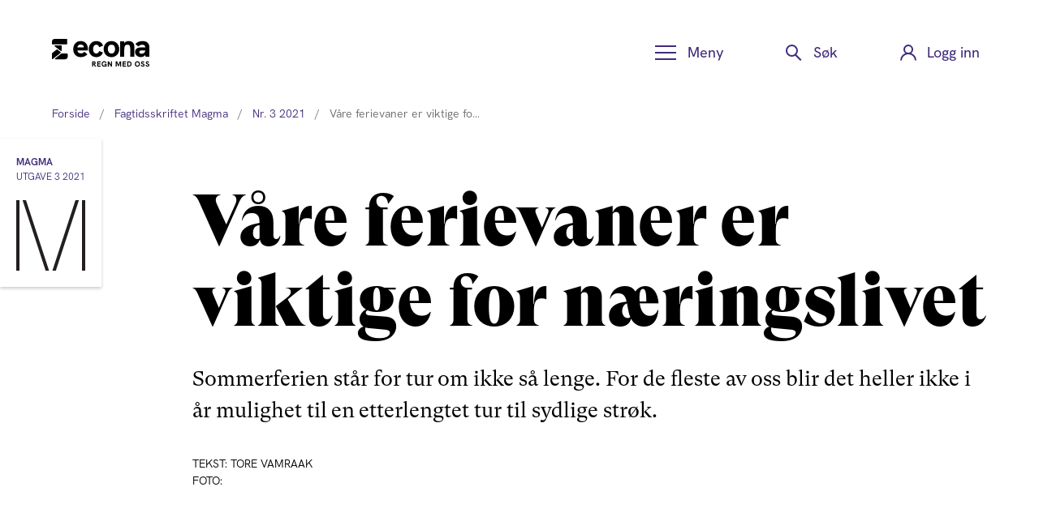

--- FILE ---
content_type: text/html; charset=utf-8
request_url: https://www.econa.no/faglig-oppdatering/medlemsbladet-magma/nr.-3-2021/vare-ferievaner-er-viktige-for-naringslivet/
body_size: 8092
content:


<!DOCTYPE html>
<html lang="nb" class="">
<head>
    <meta charset="utf-8">
    <meta http-equiv="X-UA-Compatible" content="IE=edge">
    <meta name="viewport" content="width=device-width, initial-scale=1">
    <meta name="author" content="">
    <script id="CookieConsent" type="text/javascript" data-culture="NB" src="https://policy.app.cookieinformation.com/uc.js" data-gcm-version="2.0"></script>
    <meta name="google-site-verification" content="ex_xkSFFegPreH2YsL058pPWthmrAEshyIMJbhl_RZc" />
    <meta name="google-site-verification" content="oHx9_tgb7-svREauZYHzl38IuYlEfCAUxuXKU5-f11A" />
    <link href="https://www.econa.no/faglig-oppdatering/medlemsbladet-magma/nr.-3-2021/vare-ferievaner-er-viktige-for-naringslivet/" rel="canonical" />
    <meta name="title" content="Våre ferievaner er viktige for næringslivet | Econa" />
<meta name="description" content="Econas sjeføkonom, Tore Vamraak, skriver i inngangen til sommerferien om hvordan du kan være med på støtte en næring som har vært hardt rammet av pandemien - turistnæringen. Selv om vi ikke skal få dårlig samvittighet om vi ikke legger igjen penger hos reiselivsaktører, så ber han oss tenke gjennom de valgene vi gjør. Les mer her. " />

    <title>V&#xE5;re ferievaner er viktige for n&#xE6;ringslivet | Econa</title>
    <meta property="og:title" content="Våre ferievaner er viktige for næringslivet | Econa">
<meta property="og:type" content="article">
<meta property="og:url" content="https://www.econa.no/faglig-oppdatering/medlemsbladet-magma/nr.-3-2021/vare-ferievaner-er-viktige-for-naringslivet/">
<meta property="og:image" content="https://www.econa.no/">
<meta property="og:image:secure_url" content="https://www.econa.no/">
<meta property="og:description" content="Sommerferien står for tur om ikke så lenge. For de fleste av oss blir det heller ikke i år mulighet til en etterlengtet tur til sydlige strøk.">
<meta property="og:locale" content="norsk">
<meta property="og:locale:alternate" content="no">
<meta property="article:content_type" content="MagmaArticlePage">
<meta property="article:category" content="Faget vårt">
<meta property="article:category" content="Magma">
<meta property="article:published_time" content="06.07.2021 08:49:23">
<meta property="article:modified_time" content="06.07.2021 08:49:23">



    <link rel="icon" href="/Assets/images/favicon.png" type="image/x-icon" />
    <link rel="shortcut icon" href="/Assets/images/favicon.png" type="image/x-icon" />
    <link href="https://fonts.googleapis.com/css?family=Roboto:100,100i,300,300i,400,400i,500,500i,700,700i,900,900i" rel="stylesheet">
    <link href="https://fonts.googleapis.com/css?family=Montserrat&display=swap" rel="stylesheet">
    <link href="https://fonts.googleapis.com/css?family=Cormorant+Garamond|Thasadith&display=swap" rel="stylesheet">
    <link href="/Assets/scss/vendors/font-awesome-5.9.0/css/all.css" rel="stylesheet" type="text/css" />
    <link href="/Assets/scss/main.min.css?v=2021.1.0.2623" rel="stylesheet" type="text/css" />

    <script src="/Assets/js/cookieHelper.js?v=2021.1.0.2623"></script>

    <!-- Google Tag Manager -->
       <script>
            (function (w, d, s, l, i) {
                w[l] = w[l] || []; w[l].push({
                    'gtm.start':
                        new Date().getTime(), event: 'gtm.js'
                }); var f = d.getElementsByTagName(s)[0],
                    j = d.createElement(s), dl = l != 'dataLayer' ? '&l=' + l : ''; j.async = true; j.src =
                        'https://metrics.econa.no/gtm.js?id=' + i + dl; f.parentNode.insertBefore(j, f);
            })(window, document, 'script', 'dataLayer', 'GTM-KX7NGJT');</script>   
        <!-- End Google Tag Manager -->
        <!-- Global site tag (gtag.js) - Google Analytics -->
        <script async src="https://www.googletagmanager.com/gtag/js?id=G-GVRRPGNQJ4"></script>
    <script>
        function pushDataLayerIfNotEmpty(value, json) {
            if (value && value.length > 0) {
                dataLayer.push(json);
            }
        }
    </script>
    
    

    <script>
!function(T,l,y){var S=T.location,k="script",D="instrumentationKey",C="ingestionendpoint",I="disableExceptionTracking",E="ai.device.",b="toLowerCase",w="crossOrigin",N="POST",e="appInsightsSDK",t=y.name||"appInsights";(y.name||T[e])&&(T[e]=t);var n=T[t]||function(d){var g=!1,f=!1,m={initialize:!0,queue:[],sv:"5",version:2,config:d};function v(e,t){var n={},a="Browser";return n[E+"id"]=a[b](),n[E+"type"]=a,n["ai.operation.name"]=S&&S.pathname||"_unknown_",n["ai.internal.sdkVersion"]="javascript:snippet_"+(m.sv||m.version),{time:function(){var e=new Date;function t(e){var t=""+e;return 1===t.length&&(t="0"+t),t}return e.getUTCFullYear()+"-"+t(1+e.getUTCMonth())+"-"+t(e.getUTCDate())+"T"+t(e.getUTCHours())+":"+t(e.getUTCMinutes())+":"+t(e.getUTCSeconds())+"."+((e.getUTCMilliseconds()/1e3).toFixed(3)+"").slice(2,5)+"Z"}(),iKey:e,name:"Microsoft.ApplicationInsights."+e.replace(/-/g,"")+"."+t,sampleRate:100,tags:n,data:{baseData:{ver:2}}}}var h=d.url||y.src;if(h){function a(e){var t,n,a,i,r,o,s,c,u,p,l;g=!0,m.queue=[],f||(f=!0,t=h,s=function(){var e={},t=d.connectionString;if(t)for(var n=t.split(";"),a=0;a<n.length;a++){var i=n[a].split("=");2===i.length&&(e[i[0][b]()]=i[1])}if(!e[C]){var r=e.endpointsuffix,o=r?e.location:null;e[C]="https://"+(o?o+".":"")+"dc."+(r||"services.visualstudio.com")}return e}(),c=s[D]||d[D]||"",u=s[C],p=u?u+"/v2/track":d.endpointUrl,(l=[]).push((n="SDK LOAD Failure: Failed to load Application Insights SDK script (See stack for details)",a=t,i=p,(o=(r=v(c,"Exception")).data).baseType="ExceptionData",o.baseData.exceptions=[{typeName:"SDKLoadFailed",message:n.replace(/\./g,"-"),hasFullStack:!1,stack:n+"\nSnippet failed to load ["+a+"] -- Telemetry is disabled\nHelp Link: https://go.microsoft.com/fwlink/?linkid=2128109\nHost: "+(S&&S.pathname||"_unknown_")+"\nEndpoint: "+i,parsedStack:[]}],r)),l.push(function(e,t,n,a){var i=v(c,"Message"),r=i.data;r.baseType="MessageData";var o=r.baseData;return o.message='AI (Internal): 99 message:"'+("SDK LOAD Failure: Failed to load Application Insights SDK script (See stack for details) ("+n+")").replace(/\"/g,"")+'"',o.properties={endpoint:a},i}(0,0,t,p)),function(e,t){if(JSON){var n=T.fetch;if(n&&!y.useXhr)n(t,{method:N,body:JSON.stringify(e),mode:"cors"});else if(XMLHttpRequest){var a=new XMLHttpRequest;a.open(N,t),a.setRequestHeader("Content-type","application/json"),a.send(JSON.stringify(e))}}}(l,p))}function i(e,t){f||setTimeout(function(){!t&&m.core||a()},500)}var e=function(){var n=l.createElement(k);n.src=h;var e=y[w];return!e&&""!==e||"undefined"==n[w]||(n[w]=e),n.onload=i,n.onerror=a,n.onreadystatechange=function(e,t){"loaded"!==n.readyState&&"complete"!==n.readyState||i(0,t)},n}();y.ld<0?l.getElementsByTagName("head")[0].appendChild(e):setTimeout(function(){l.getElementsByTagName(k)[0].parentNode.appendChild(e)},y.ld||0)}try{m.cookie=l.cookie}catch(p){}function t(e){for(;e.length;)!function(t){m[t]=function(){var e=arguments;g||m.queue.push(function(){m[t].apply(m,e)})}}(e.pop())}var n="track",r="TrackPage",o="TrackEvent";t([n+"Event",n+"PageView",n+"Exception",n+"Trace",n+"DependencyData",n+"Metric",n+"PageViewPerformance","start"+r,"stop"+r,"start"+o,"stop"+o,"addTelemetryInitializer","setAuthenticatedUserContext","clearAuthenticatedUserContext","flush"]),m.SeverityLevel={Verbose:0,Information:1,Warning:2,Error:3,Critical:4};var s=(d.extensionConfig||{}).ApplicationInsightsAnalytics||{};if(!0!==d[I]&&!0!==s[I]){var c="onerror";t(["_"+c]);var u=T[c];T[c]=function(e,t,n,a,i){var r=u&&u(e,t,n,a,i);return!0!==r&&m["_"+c]({message:e,url:t,lineNumber:n,columnNumber:a,error:i}),r},d.autoExceptionInstrumented=!0}return m}(y.cfg);function a(){y.onInit&&y.onInit(n)}(T[t]=n).queue&&0===n.queue.length?(n.queue.push(a),n.trackPageView({})):a()}(window,document,{src: "https://js.monitor.azure.com/scripts/b/ai.2.gbl.min.js", crossOrigin: "anonymous", cfg: { instrumentationKey:'b56722d6-8257-49a0-8bcf-eccab5c594d9', disableCookiesUsage: false }});
</script>

    
    <script>
        window.addEventListener('load', function () {
            var script = document.createElement('script');
            script.src = 'https://survey.skyra.no/skyra-survey.js';
            script.onload = function () {
                window.skyra.start({
                    org: 'econa',
                });
            };
            document.body.appendChild(script);
        });
    </script>
</head>
<body>
    <!-- Google Tag Manager (noscript) -->
    <noscript>
        <iframe src="https://metrics.econa.no/ns.html?id=GTM-KX7NGJT"
                height="0" width="0" style="display:none;visibility:hidden">
        </iframe>
    </noscript>
<!-- End Google Tag Manager (noscript) -->


    


<div class="loading-box" style="display: none">
    <div class="loader"></div>
</div>





<header class="globalHeader">
    

<!--   -->
<!-- Navigation bar for all device types (not only Desktop) -->
<div class="contentWrapper">
    <a href="#mainContent" class="skip">Hopp til innhold</a>
    <div class="upper">
        <a class="logo" href="/">
            <img src="/Assets/images/logo.svg" alt="Econa logo – lenke til forsiden" />
        </a>
        <button class="menuButton _jsExpand" aria-controls="headerMenu" aria-expanded="false" data-group="headerFunctions">
            <span class="text">Meny</span>
        </button>
            <button class="searchButton _jsExpand" aria-controls="headerSearch" aria-expanded="false" data-group="headerFunctions">
                <span class="text">Søk</span>
            </button>
                <button onclick="location.href='/Auth/SignIn'" type="button" class="loginButton" aria-controls="headerLogin" aria-expanded="false" data-group="headerFunctions">
                    <span class="text">Logg inn</span>
                </button>
    </div>
    <nav class="menu _jsExpandable" id="headerMenu" aria-label="Hovedmeny" tabindex="-1" data-group="headerFunctions">
                <a href="/bli-medlem/" class="buttonStyle heavy">Bli medlem</a>
        <ul>
                <li>
                    <a href="/medlemsfordeler/">Medlemsfordeler</a>


    <ul>
            <li>
                <a href="/medlemsfordeler/bankavtale/">
                    Boligl&#xE5;n og dagligbank
                </a>
            </li>
            <li>
                <a href="/medlemsfordeler/pensjon-og-sparing/">
                    Pensjon og sparing
                </a>
            </li>
            <li>
                <a href="/medlemsfordeler/forsikringstilbud/">
                    Forsikring
                </a>
            </li>
            <li>
                <a href="/medlemsfordeler/juridisk-radgivning/">
                    Juridisk r&#xE5;dgivning
                </a>
            </li>
            <li>
                <a href="/medlemsfordeler/rabattavtaler/">
                    Rabattavtaler
                </a>
            </li>
            <li>
                <a href="/medlemsfordeler/medlemsfordeler-for-student/">
                    Studentfordeler
                </a>
            </li>
            <li>
                <a href="/medlemsfordeler/fordelskalkulator/">
                    Fordelskalkulator
                </a>
            </li>
    </ul>
                </li>
                <li>
                    <a href="/lonn/">L&#xF8;nn</a>


    <ul>
            <li>
                <a href="/lonn/lonnskalkulator/">
                    L&#xF8;nnskalkulator
                </a>
            </li>
            <li>
                <a href="/lonn/lonnsstatistikk/">
                    L&#xF8;nnsstatistikk
                </a>
            </li>
            <li>
                <a href="/lonn/lonnsradgivning/">
                    L&#xF8;nnsr&#xE5;dgivning
                </a>
            </li>
            <li>
                <a href="/lonn/rad-og-rettigheter-om-lonn/">
                    R&#xE5;d og rettigheter om l&#xF8;nn
                </a>
            </li>
    </ul>
                </li>
                <li>
                    <a href="/karriere/">Din karriere</a>


    <ul>
            <li>
                <a href="/karriere/karriereraadgivning/">
                    Karrierer&#xE5;dgivning
                </a>
            </li>
            <li>
                <a href="/karriere/karriereportalen/">
                    Karriereportalen
                </a>
            </li>
            <li>
                <a href="/karriere/mentorprogrammet/">
                    Mentorprogrammet
                </a>
            </li>
            <li>
                <a href="/karriere/rettigheter-i-arbeidslivet/">
                    Rettigheter i arbeidslivet
                </a>
            </li>
            <li>
                <a href="/faglig-oppdatering/etter-og-videreutdanning/">
                    Etter- og videreutdanning
                </a>
            </li>
    </ul>
                </li>
                <li>
                    <a href="/din-fagguide/">Din fagguide</a>


    <ul>
            <li>
                <a href="/din-fagguide/barekraft/">
                    B&#xE6;rekraft
                </a>
            </li>
            <li>
                <a href="/din-fagguide/digitalisering-og-ki/">
                    Digitalisering og KI
                </a>
            </li>
            <li>
                <a href="/din-fagguide/ledelse/">
                    Ledelse
                </a>
            </li>
            <li>
                <a href="/din-fagguide/markedsforing-og-kommunikasjon/">
                    Markedsf&#xF8;ring og kommunikasjon
                </a>
            </li>
            <li>
                <a href="/din-fagguide/strategi/">
                    Strategi og innovasjon
                </a>
            </li>
            <li>
                <a href="/din-fagguide/okonomi-og-regnskap/">
                    &#xD8;konomi og regnskap
                </a>
            </li>
            <li>
                <a href="/faglig-oppdatering/medlemsbladet-magma/">
                    Fagtidsskriftet Magma
                </a>
            </li>
    </ul>
                </li>
                <li>
                    <a href="/faglig-oppdatering/kurs-og-arrangementer/">Kurs og arrangementer</a>


    <ul>
            <li>
                <a href="/faglig-oppdatering/kurs-og-arrangementer/">
                    Alle arrangementer
                </a>
            </li>
            <li>
                <a href="/faglig-oppdatering/kurs-og-arrangementer/?t=Student">
                    Arrangementer for student
                </a>
            </li>
            <li>
                <a href="/faglig-oppdatering/econatv/">
                    Opptak av alle webinarer
                </a>
            </li>
    </ul>
                </li>
                <li>
                    <a href="/student/">Student</a>


    <ul>
            <li>
                <a href="/student/nm-i-okonomi/">
                    NM i  &#xF8;konomi
                </a>
            </li>
            <li>
                <a href="/student/mastergrad/">
                    Mastergrad
                </a>
            </li>
            <li>
                <a href="/student/studentgrupper/">
                    Econa p&#xE5; ditt studiested
                </a>
            </li>
            <li>
                <a href="/lonn/lonnskalkulator-for-studenter/">
                    L&#xF8;nnskalkulator for studenter
                </a>
            </li>
    </ul>
                </li>
                <li>
                    <a href="/econa-pa-din-arbeidsplass/">Econa p&#xE5; din arbeidsplass</a>


    <ul>
            <li>
                <a href="/econa-pa-din-arbeidsplass/econa-grupper-privat-sektor/">
                    Econa-grupper i privat sektor
                </a>
            </li>
            <li>
                <a href="/econa-pa-din-arbeidsplass/for-tillitsvalgte/">
                    For tillitsvalgte
                </a>
            </li>
            <li>
                <a href="/econa-pa-din-arbeidsplass/lonnsforhandlinger-og-tariff/">
                    L&#xF8;nnsforhandlinger og tariff
                </a>
            </li>
    </ul>
                </li>
                <li>
                    <a href="/om-econa/">Om Econa</a>


    <ul>
            <li>
                <a href="/om-econa/ansatte/">
                    Ansatte
                </a>
            </li>
            <li>
                <a href="/om-econa/lokalavdelinger/">
                    Lokalavdelinger
                </a>
            </li>
            <li>
                <a href="/om-econa/styring-og-samfunnsansvar/">
                    Styring og samfunnsansvar
                </a>
            </li>
            <li>
                <a href="/om-econa/about-econa/">
                    About Econa
                </a>
            </li>
    </ul>
                </li>
        </ul>
    </nav>
    <div class="search _jsExpandable" id="headerSearch" tabindex="-1" data-group="headerFunctions">
        <label for="headerSearchInput" class="invisible">Søk</label>
        <input type="search" id="headerSearchInput" placeholder="Hva leter du etter?" />
        <button id="headerSearchButton" data-searchUrl="/my-account/search?search=" class="heavy">Søk</button>
    </div>
    <div class="login _jsExpandable" id="headerLogin" tabindex="-1" data-group="headerFunctions">
        <h2>Logg inn</h2>
    </div>
</div>
    
    <nav class="contentWrapper breadcrumbs" aria-label="Breadcrumb">
        <!-- Desktop breadcrumbs - show all items -->
        <ol class="breadcrumbs__desktop">
                <li class="breadcrumbs__item ">
                        <a href="/" class="breadcrumbs__link">Forside</a>
                    <span class="breadcrumbs__separator" aria-hidden="true">/</span>
                </li>
                <li class="breadcrumbs__item ">
                        <a href="/faglig-oppdatering/medlemsbladet-magma/" class="breadcrumbs__link">Fagtidsskriftet Magma</a>
                    <span class="breadcrumbs__separator" aria-hidden="true">/</span>
                </li>
                <li class="breadcrumbs__item ">
                        <a href="/faglig-oppdatering/medlemsbladet-magma/nr.-3-2021" class="breadcrumbs__link">Nr. 3 2021</a>
                    <span class="breadcrumbs__separator" aria-hidden="true">/</span>
                </li>
            <li class="breadcrumbs__item  breadcrumbs__item--current">
                <span class="breadcrumbs__text">V&#xE5;re ferievaner er viktige fo&#x2026;</span>
            </li>
        </ol>

        <div class="breadcrumbs__mobile">
                <a href="/faglig-oppdatering/medlemsbladet-magma/nr.-3-2021" class="breadcrumbs__mobile-link">
                    <span class="breadcrumbs__mobile-text">Nr. 3 2021</span>
                </a>
        </div>
    </nav>

</header>


<script type="text/javascript" src="https://code.jquery.com/jquery-3.4.0.js"></script>
<script src="/Assets/js/vendors/glide/glide.min.js?v=2021.1.0.2623"></script>




<body class="magma">
    <main id="mainContent" class="">
        <article class="mainArticle ">
            <header class="magmaHeader">
                <a>
                    <span>Magma</span>
                    <span>Utgave 3 2021</span>
                    <img src="/Assets/images/logo_magma.svg" alt="Magma logo - lenke til Magma forsiden">
                </a>
            </header>
            <div class="topArea">
                <div class="contentWrapper">
                    <div class="topText">

                        <div class="meta">
                            <span>TEKST: Tore Vamraak</span>
                            <span>FOTO: </span>
                        </div>

                        <h1>V&#xE5;re ferievaner er viktige for n&#xE6;ringslivet</h1>
                        <p>Sommerferien st&#xE5;r for tur om ikke s&#xE5; lenge. For de fleste av oss blir det heller ikke i &#xE5;r mulighet til en etterlengtet tur til sydlige str&#xF8;k.</p>
                    </div>
                </div>
            </div>

            <div>

            </div>
            <div class="mainArea">
                <div class="contentWrapper">
                    <div class="mainText capitalLetter">


<figure>
        <img src="/globalassets/magma/magma-2021-nr.-3/tore/tore-med-fisk.jpg">            
    <figcaption>
            <p>Sjefs&#xF8;konomen tar med seg sin forlovede p&#xE5; sommerferietur til gamle trehoteller p&#xE5; Vestlandet. Her fra fisketur i Grimstad i vinter. </p>
            <span>Foto: Privat</span>
    </figcaption>
</figure>

<p class="b1af-f">For noen handler det om &oslash;konomi: Pandemien har gitt langvarige permitteringer og arbeidsledighet, og flere har f&aring;tt kjenne p&aring; usikkerheten og vil ha en buffer for urolige tider. Men for de fleste nordmenn er &oslash;konomien fremdeles grei, vi har en trygg jobb, og vi har et &oslash;nske om &aring; bruke litt penger p&aring; &aring; skape gode ferieopplevelser og minner sammen med v&aring;re n&aelig;rmeste.</p>
<p class="b1af">Noen som har slitt ekstra mye gjennom pandemien, er de som lever av turistaktiviteter. De har blitt rammet av nasjonale og lokale tiltak og av at utenlandske turister for tiden ikke slipper inn i Norge. Turistn&aelig;ringen bl&oslash;dde i fjor, og den vil lide stort ogs&aring; i 2021.</p>
<p class="b1af">I et normal&aring;r er det om lag 10&nbsp;millioner gjested&oslash;gn med turister som kommer fra utlandet for &aring; oppleve vakker norsk natur og kultur. I&nbsp;&aring;r som i fjor vil de utenlandske turistene stort sett utebli. Det har store konsekvenser for reiselivsn&aelig;ringen. Hele &oslash;kosystemet som tar vare p&aring; utenlandske turister, er rammet: Flyene st&aring;r p&aring; bakken, og ferjene ligger ved kai. Hotellene st&aring;r tomme, restaurantene likes&aring;. Turguidene st&aring;r uten oppdrag. Drosjer og turbusser st&aring;r uten reisende.</p>
<p class="b1af">Turistn&aelig;ringens inntekter handler ikke bare om antall turister, men ogs&aring; om turistenes forbruksm&oslash;nster. Nordmenn p&aring; ferie i eget land reiser i egen bil, g&aring;r turer i fjellet p&aring; egen h&aring;nd, tilbereder mat fra Kiwi og overnatter hos venner og kjente. Tradisjonelt sitter pengene v&aring;re l&oslash;sere n&aring;r vi er i utlandet: Vi kj&oslash;per komplette, tilrettelagte opplevelser, slik utenlandske turister gj&oslash;r i Norge. Kanskje skulle vi unne oss litt mer luksus p&aring; norgesferien i sommer? Bruke gode, lokale restauranter, bo p&aring; vakre turisthoteller, oppleve n&aelig;rhet til naturen i leid kajakk med lokalkjent guide?</p>
<p class="b1af">Norge er et vakkert og attraktivt ferieland. Mange nordmenn fikk i fjor en aha-opplevelse da de oppdaget hvor mange flotte steder landet v&aring;rt har &aring; by p&aring;. I &aring;r kan vi igjen velge &aring; gj&oslash;re det beste ut av situasjonen, og oppleve eget ferieland. Landet har s&aring;pass mye variert &aring; tilby at det er muligheter for &aring; oppleve noe nytt og spennende hvert &aring;r. Eller kanskje dere har funnet et favorittsted &aring; komme tilbake til?</p>
<p class="b1af">De utenlandske turistene vil komme tilbake n&aring;r pandemien er over. Norge som destinasjon har ikke tapt seg, tvert imot. God plass og ren luft blir verdsatt h&oslash;yere n&aring;r vi har v&aelig;rt gjennom en pandemi som har stengt folk inne over lengre tid. Men p&aring; veien dit risikerer mange &aring; g&aring; konkurs. N&aring;r vi reiser til en liten vestlandsbygd, har det en verdi at det majestetiske trehotellet med vakre utskj&aelig;ringer har v&aelig;rt drevet av samme familie i fem generasjoner. Etter pandemien, n&aring;r utsatte offentlige skatter og avgifter skal betales, kan det hende at familien m&aring; overlate arves&oslash;lvet til andre.</p>
<p class="b1af">V&aring;re ferievalg er avgj&oslash;rende for l&oslash;nnsomheten i en hardt pr&oslash;vet reiselivsn&aelig;ring. Den enkelte av oss har ikke ansvaret for &aring; holde liv i n&aelig;ringen, og vi skal ikke f&oslash;le skam om vi ikke velger &aring; st&oslash;tte norske reiselivsakt&oslash;rer i sommer. Men n&aring;r sommerens planer skal spikres, er det verdt &aring; tenke p&aring; at egen nytelse kan kombineres med &aring; st&oslash;tte en n&aelig;ring som er hardere rammet av pandemien enn de fleste andre.</p>
<p class="b1af"><em><strong>God sommer!</strong></em></p>


    <p>
        <a href="https://e.issuu.com/embed.html?d=econa-magma-pandemiledelse-03-21&amp;hideIssuuLogo=true&amp;hideShareButton=true&amp;u=grymay" class="relatedLink" onclick="">Bla deg gjennom hele Magma nr. 3 2021</a>
    </p>
                    </div>


                            <aside>
                                
<div class="checklistwithbuttonblock">
<div class="checkList asideItem">
    <h2>Tore Vamraak</h2>
    <ul>
            <li>Tore Vamraak ble tidenes yngste NHH-student som 15-&#xE5;ring, og har siden hatt sentrale stillinger i offentlig og privat sektor. Han har blant annet jobbet som portef&#xF8;ljeforvalter i NBIM, statssekret&#xE6;r i Finansdepartementet og ved statsministerens kontor, Associate Partner i McKinsey og er n&#xE5; Econas f&#xF8;rste sjefs&#xF8;konom.</li>
            <li>I denne spalten deler han sine tanker og analyser om norsk &#xF8;konomi. </li>
    </ul>
</div></div>
                            </aside>
                </div>
                <div class="contentWrapper">
                </div>
            </div>
        </article>
        
)
    </main>
</body>

<footer class="globalFooter">
    <div class="contentWrapper">
        <a href="" class="logo">
            <img src="/Assets/images/logo_symbol_w.svg" alt="Econa logosymbol – lenke til forsiden">
        </a>
        <nav aria-label="Footer-meny">
            <ul>
<li>
                    <a class="footer__link" href="/bli-medlem/">
                        Bli medlem i Econa
                    </a>
                </li>
<li>
                    <a class="footer__link" href="/om-medlemskapet/">
                        Om medlemskap i Econa
                    </a>
                </li>
<li>
                    <a class="footer__link" href="/ofte-stilte-sporsmal/">
                        Ofte stilte sp&#xF8;rsm&#xE5;l
                    </a>
                </li>
<li>
                    <a class="footer__link" href="/om-econa/ansatte/pressebilder/">
                        Pressebilder
                    </a>
                </li>
            </ul>
            <ul>
                    <li>
                        <a href="/om-medlemskapet/medlemsbetingelser/">
                            Medlemsbetingelser
                        </a>
                    </li>
                    <li>
                        <a href="/om-medlemskapet/personvern/">
                            Personvern
                        </a>
                    </li>
                    <li>
                        <a href="/om-medlemskapet/informasjonskapsler/">
                            Informasjonskapsler
                        </a>
                    </li>
            </ul>
        </nav>
        <div class="contact">
            <address>
                <div>
                    <p>Econa</p>
                    <p>Kongens gate 6</p>
                    <p>Postboks 1869 Vika</p>
                    <p>N-0153 Oslo</p>
                </div>
                <div>
                    <p>Tlf. 22 82 80 00</p>
                    <p>
                        <a href="mailto:support@econa.no">support@econa.no</a>
                    </p>
                </div>
                <div>
                    <p>Org nr. 967 371 696</p>
                </div>
            </address>
            <div class="soMe">
                <a target="_blank" href="https://www.facebook.com/EconaNorge">
                    <img src="/Assets/images/icon_some_facebook_w.svg" alt="Facebook">
                </a>
                <a target="_blank" href="https://www.instagram.com/econa_norge/" class="fab fa-instagram iconInstagram">
                    <span class="sr-only">Instagram</span>
                </a>
                <a target="_blank" href="https://www.linkedin.com/company/econa/">
                    <img src="/Assets/images/icon_some_linkedin_w.svg" alt="LinkedIn">
                </a>
            </div>
        </div>
        <a target="_blank" href="https://www.google.no/maps/place/Kongens+gate+6/59.9099484,10.7419112,18z/data=!4m7!3m6!1s0x46416e8862dff99d:0xa026a41e5ace4119!4b1!8m2!3d59.9098906!4d10.7419112!16s%2Fg%2F11cscp77y2" class="map">
            <img src="/Assets/content/map.png" alt="Kart som viser Econas adresse">
            <span>Vis stort kart</span>
        </a>
    </div>
</footer>
<script src="/Assets/js/main.js?v=2021.1.0.2623"></script>


<script defer="defer" src="/Util/Find/epi-util/find.js"></script>
<script>
document.addEventListener('DOMContentLoaded',function(){if(typeof FindApi === 'function'){var api = new FindApi();api.setApplicationUrl('/');api.setServiceApiBaseUrl('/find_v2/');api.processEventFromCurrentUri();api.bindWindowEvents();api.bindAClickEvent();api.sendBufferedEvents();}})
</script>






</body>
</html>

--- FILE ---
content_type: text/css
request_url: https://www.econa.no/Assets/scss/main.min.css?v=2021.1.0.2623
body_size: 25399
content:
@charset "UTF-8";:root{--color-primary-one: #753BE3;--color-primary-two: #412b7b;--color-primary-three: #f2efe7;--color-neutral-dark: #151516;--color-warning: #B84800;--color-error: #c00;--font-size-36: calc(36rem / var(--font-size-base));--font-size-32: calc(32rem / var(--font-size-base));--font-size-26: calc(26rem / var(--font-size-base));--font-size-22: calc(22rem / var(--font-size-base));--font-size-14: calc(14rem / var(--font-size-base));--font-size-12: calc(12rem / var(--font-size-base))}@media (min-width: 701px){:root{--font-size-base: 18}}@media (max-width: 700px){:root{--font-size-base: 16}}@font-face{font-family:HKGrotesk-Regular;src:url(/Assets/vendors/HKGrotesk-Regular.woff2) format("woff2")}@font-face{font-family:HKGrotesk-Italic;src:url(/Assets/vendors/HKGrotesk-Italic.woff2) format("woff2")}@font-face{font-family:HKGrotesk-Light;src:url(/Assets/vendors/HKGrotesk-Light.woff2) format("woff2")}@font-face{font-family:HKGrotesk-Medium;src:url(/Assets/vendors/HKGrotesk-Medium.woff2) format("woff2")}@font-face{font-family:HKGrotesk-Bold;src:url(/Assets/vendors/HKGrotesk-Bold.woff2) format("woff2")}@font-face{font-family:HKGrotesk-BoldItalic;src:url(/Assets/vendors/HKGrotesk-BoldItalic.woff2) format("woff2")}@font-face{font-family:HKGrotesk-Black;src:url(/Assets/vendors/HKGrotesk-Black.woff2) format("woff2")}*{box-sizing:border-box}html{scroll-behavior:smooth;font-family:HKGrotesk-Regular;line-height:1.5}@media (min-width: 701px){html{font-size:calc(1px * var(--font-size-base))}}body{margin:0}main{min-height:40vh;margin-bottom:10rem}ul{list-style:none;padding:0;margin:0}p{margin:0 0 1.5rem}a{color:var(--color-primary-two)}a:hover{text-decoration:none}figure{margin:0}img{max-width:100%}iframe{border:none}h1,h2,h3,h4,h5,h6{margin:0}h1,h2,h3,h4,h5,h6,strong,b{font-weight:400;font-family:HKGrotesk-Bold}th{font-weight:400}em,i{font-style:normal;font-family:HKGrotesk-Italic}strong em,em strong,b i,i b{font-family:HKGrotesk-BoldItalic}h1{font-family:HKGrotesk-Black;margin-bottom:1.5rem}@media (min-width: 701px){h1{font-size:3.5rem;line-height:1.1}}@media (max-width: 700px){h1{font-size:2.25rem;line-height:1.2}}h2{margin-bottom:1rem;line-height:1.2}@media (min-width: 701px){h2{font-size:var(--font-size-36)}}@media (max-width: 700px){h2{font-size:var(--font-size-32)}}h3{font-size:var(--font-size-22);line-height:1.3}table{border-collapse:collapse}th{text-align:left}address{font-style:normal}:focus{outline-offset:3px}[tabindex="-1"]{outline:none}button,main label[for],header label[for],footer label[for]{display:block;margin-bottom:.25rem}button,input[type=submit],.buttonStyle,input[type=text],input[type=email],input[type=search],input[type=tel],input[type=number],input[type=password],input[type=file],textarea,select{-webkit-appearance:none;font-family:inherit;font-size:inherit;line-height:inherit;background-color:#fff;border:1px solid var(--color-primary-two);padding:.5rem 1rem;margin:0;max-width:100%}textarea{display:block}button,input[type=submit],.buttonStyle,select{border-radius:5px}main button,header button,footer button,input[type=submit],.buttonStyle{padding:.5rem 1.25rem;color:var(--color-primary-two);transition:box-shadow .3s;box-shadow:4px 4px 0 var(--color-primary-two);background-color:transparent}main button:hover,header button:hover,footer button:hover,input[type=submit]:hover,.buttonStyle:hover{box-shadow:8px 8px 0 var(--color-primary-two)}main button:focus,header button:focus,footer button:focus,input[type=submit]:focus,.buttonStyle:focus{box-shadow:none}main button:focus:not(:focus-visible),header button:focus:not(:focus-visible),footer button:focus:not(:focus-visible),input[type=submit]:focus:not(:focus-visible),.buttonStyle:focus:not(:focus-visible){outline:none}main button.heavy,header button.heavy,footer button.heavy,input[type=submit].heavy,.buttonStyle.heavy{background:var(--color-primary-one);border-color:transparent;color:#fff}main button.invert,header button.invert,footer button.invert,input[type=submit].invert,.buttonStyle.invert{color:#fff;border-color:#fff;box-shadow:4px 4px}main button.invert:hover,header button.invert:hover,footer button.invert:hover,input[type=submit].invert:hover,.buttonStyle.invert:hover{box-shadow:8px 8px}main button.invertHeavy,header button.invertHeavy,footer button.invertHeavy,input[type=submit].invertHeavy,.buttonStyle.invertHeavy{background:#fff}main button.minWidth-135,header button.minWidth-135,footer button.minWidth-135,input[type=submit].minWidth-135,.buttonStyle.minWidth-135{min-width:135px}button,input[type=submit],select,input[type=radio],input[type=checkbox]{cursor:pointer}select{background-image:url("data:image/svg+xml,%3csvg%20width='14'%20height='9'%20viewBox='0%200%2014%209'%20fill='none'%20xmlns='http://www.w3.org/2000/svg'%3e%3cpath%20d='M13.0307%200.314453C13.9031%200.558873%2013.9195%201.69173%2013.4403%202.21937L8.22601%207.92251C8.12077%208.04497%207.98806%208.14369%207.8375%208.21149C7.68694%208.27929%207.52231%208.31445%207.3556%208.31445C7.18889%208.31445%207.02428%208.27929%206.87372%208.21149C6.72316%208.14369%206.59044%208.04497%206.48519%207.92251L1.27503%202.21937C0.795794%201.69173%200.795794%200.558873%201.68464%200.314453'%20fill='%23412B7B'/%3e%3c/svg%3e");background-repeat:no-repeat;background-position:right 1rem center;padding-right:2.5rem;text-overflow:ellipsis}option,optgroup{font-family:sans-serif}input:-webkit-autofill{box-shadow:inset 0 0 0 2rem #ffc}[readonly],[disabled]{cursor:not-allowed}input[readonly]{border:none}[disabled]{opacity:.25}::placeholder{font-size:var(--font-size-14)}.buttonStyle{display:inline-block;text-decoration:none}.linkStyle{padding:0;border:none;text-decoration:underline;text-align:left}.linkStyle,.linkStyle:hover{box-shadow:none}.linkStyle:hover{text-decoration:none}.test{background:gold!important}.invisible{position:absolute;left:-100000px}.skip{display:block;text-align:center;text-decoration:none;background:#fff;padding:.5rem;outline-offset:0}.skip:not(:focus){position:absolute;left:-100000px}.contentWrapper,.author{box-sizing:content-box;padding:0 5%;margin:0 auto}@media (min-width: 1001px){.contentWrapper,.author{max-width:1300px}}@media (max-width: 1000px){.contentWrapper,.author{max-width:700px}}.showAll{display:inline-block;text-decoration:none}.showAll:before{content:"";background-repeat:no-repeat;background-position:center;display:inline-block;vertical-align:middle;width:1rem;height:1rem;margin-top:-.1em;margin-right:.5rem;transition:all .3s}.showAll:hover{text-decoration:underline}.showAll:before{background-image:url("data:image/svg+xml,%3csvg%20width='24'%20height='12'%20viewBox='0%200%2024%2012'%20fill='none'%20xmlns='http://www.w3.org/2000/svg'%3e%3cpath%20d='M16%200.679177C16.2444%20-0.138751%2017.3773%20-0.154112%2017.9049%200.295173L23.6081%205.18355C23.7305%205.28221%2023.8292%205.40663%2023.897%205.54778C23.9648%205.68893%2024%205.84326%2024%205.99955C24%206.15584%2023.9648%206.31017%2023.897%206.45132C23.8292%206.59247%2023.7305%206.7169%2023.6081%206.81556L17.9049%2011.7001C17.3773%2012.1494%2016.2444%2012.1494%2016%2011.3161'%20fill='%23412b7b'/%3e%3cpath%20d='M2%206L18%206'%20stroke='%23412b7b'%20stroke-width='3'%20stroke-linecap='round'%20stroke-linejoin='round'/%3e%3c/svg%3e");width:1.5rem}.videoWrapper{position:relative;padding-bottom:56.25%}.videoWrapper>*{position:absolute;top:0;left:0;width:100%;height:100%}.noBreak{white-space:nowrap}.freeText h2{font-size:var(--font-size-26);margin-bottom:.5rem}.freeText ul{list-style:initial;margin:0 0 1.5rem 2rem}.freeText ol{margin-bottom:1.5rem}.pager{display:flex;flex-wrap:wrap}.pager li{margin:.5rem}.pager li:not([disabled]){cursor:pointer}.pager a{display:block;text-decoration:none;padding:.5rem 1rem;border:1px solid transparent;border-bottom-color:var(--color-primary-two)}.pager a:hover{border-color:var(--color-primary-two)}.pager .selected a{background:var(--color-primary-two);color:#fff}.pager .previous a{padding:.5rem;text-decoration:none}.pager .previous a:before{content:"";background-repeat:no-repeat;background-position:center;display:inline-block;vertical-align:middle;width:1rem;height:1rem;margin-top:-.1em;margin-right:.5rem;transition:all .3s}.pager .previous a:hover{text-decoration:underline}.pager .previous a:before{background-image:url("data:image/svg+xml,%3csvg%20width='24'%20height='12'%20viewBox='0%200%2024%2012'%20fill='none'%20xmlns='http://www.w3.org/2000/svg'%3e%3cpath%20d='M16%200.679177C16.2444%20-0.138751%2017.3773%20-0.154112%2017.9049%200.295173L23.6081%205.18355C23.7305%205.28221%2023.8292%205.40663%2023.897%205.54778C23.9648%205.68893%2024%205.84326%2024%205.99955C24%206.15584%2023.9648%206.31017%2023.897%206.45132C23.8292%206.59247%2023.7305%206.7169%2023.6081%206.81556L17.9049%2011.7001C17.3773%2012.1494%2016.2444%2012.1494%2016%2011.3161'%20fill='%23412b7b'/%3e%3cpath%20d='M2%206L18%206'%20stroke='%23412b7b'%20stroke-width='3'%20stroke-linecap='round'%20stroke-linejoin='round'/%3e%3c/svg%3e");width:1.5rem}.pager .previous a:after{margin-right:0}.pager .previous a:not(:hover){border-bottom-color:transparent}.pager .next a{padding:.5rem;text-decoration:none}.pager .next a:after{content:"";background-repeat:no-repeat;background-position:center;display:inline-block;vertical-align:middle;width:1rem;height:1rem;margin-top:-.1em;margin-left:.5rem;transition:all .3s}.pager .next a:hover{text-decoration:underline}.pager .next a:after{background-image:url("data:image/svg+xml,%3csvg%20width='24'%20height='12'%20viewBox='0%200%2024%2012'%20fill='none'%20xmlns='http://www.w3.org/2000/svg'%3e%3cpath%20d='M16%200.679177C16.2444%20-0.138751%2017.3773%20-0.154112%2017.9049%200.295173L23.6081%205.18355C23.7305%205.28221%2023.8292%205.40663%2023.897%205.54778C23.9648%205.68893%2024%205.84326%2024%205.99955C24%206.15584%2023.9648%206.31017%2023.897%206.45132C23.8292%206.59247%2023.7305%206.7169%2023.6081%206.81556L17.9049%2011.7001C17.3773%2012.1494%2016.2444%2012.1494%2016%2011.3161'%20fill='%23412b7b'/%3e%3cpath%20d='M2%206L18%206'%20stroke='%23412b7b'%20stroke-width='3'%20stroke-linecap='round'%20stroke-linejoin='round'/%3e%3c/svg%3e");width:1.5rem}.pager .next a:after{margin-right:0}.pager .next a:not(:hover){border-bottom-color:transparent}.pager .previous a:before{transform:rotate(180deg)}.globalFooter{background:var(--color-primary-two);padding:4rem 0 8rem}.globalFooter *{color:#fff}@media (min-width: 1001px){.globalFooter .contentWrapper{display:grid;grid-template-columns:10% 1.5fr 1fr 240px;column-gap:5%;align-items:start}}@media (min-width: 1001px){.globalFooter .logo{margin-top:8px}}@media (max-width: 1000px){.globalFooter .logo{display:block;margin-bottom:4rem;text-align:center}}@media (max-width: 1000px){.globalFooter nav{margin-bottom:6rem}}.globalFooter nav ul:first-of-type{font-size:var(--font-size-26);margin-bottom:3rem}.globalFooter nav ul:last-of-type{font-size:var(--font-size-14)}.globalFooter nav li{margin-bottom:1rem}.globalFooter nav a{text-decoration:none}.globalFooter nav a:hover{text-decoration:underline}@media (max-width: 1000px){.globalFooter .contact{margin-bottom:4rem}}.globalFooter address>div{margin-bottom:1.5rem}.globalFooter address p{margin:0}.globalFooter .soMe a{text-decoration:none;margin-right:1rem}.globalFooter .soMe .iconInstagram{font-size:30px}.globalFooter .map{font-size:var(--font-size-14);text-align:center;text-decoration:none}.globalFooter .map:hover span{text-decoration:underline}@media (max-width: 1000px){.globalFooter .map{display:block;max-width:240px;margin:0 auto}}.globalFooter .map img{margin-bottom:1rem}.globalHeader{background:var(--color-primary-three)}.globalHeader .upper{display:flex;align-items:center;position:relative}@media (min-width: 701px){.globalHeader .upper{min-height:130px}}@media (max-width: 700px){.globalHeader .upper{min-height:70px}}.globalHeader .upper .logo{margin-right:auto}.globalHeader .upper .logo img{display:block}@media (min-width: 701px){.globalHeader .upper .logo img{width:120px}}@media (max-width: 700px){.globalHeader .upper .logo img{width:90px}}.globalHeader .upper button,.globalHeader .upper .buttonStyle{font-family:HKGrotesk-Medium;display:inline-flex;align-items:center;padding:.5rem .5rem .5rem 0;border-width:0 0 1px 0;border-radius:0;box-shadow:none;transition:border-color .3s}@media (min-width: 701px){.globalHeader .upper button,.globalHeader .upper .buttonStyle{margin-left:5%}}@media (max-width: 700px){.globalHeader .upper button,.globalHeader .upper .buttonStyle{margin-left:.5rem}}.globalHeader .upper button:not(:hover),.globalHeader .upper .buttonStyle:not(:hover){border-color:transparent}.globalHeader .upper button:before,.globalHeader .upper .buttonStyle:before{content:"";background-repeat:no-repeat;background-position:right center;width:30px;height:30px}@media (min-width: 701px){.globalHeader .upper button:before,.globalHeader .upper .buttonStyle:before{margin-right:.75rem}}.globalHeader .upper button.menuButton:before,.globalHeader .upper .buttonStyle.menuButton:before{background-image:url("data:image/svg+xml,%3csvg%20width='26'%20height='18'%20viewBox='0%200%2026%2018'%20fill='none'%20xmlns='http://www.w3.org/2000/svg'%3e%3cline%20y1='1'%20x2='26'%20y2='1'%20stroke='%23412b7b'%20stroke-width='2'/%3e%3cline%20y1='9'%20x2='26'%20y2='9'%20stroke='%23412b7b'%20stroke-width='2'/%3e%3cline%20y1='17'%20x2='26'%20y2='17'%20stroke='%23412b7b'%20stroke-width='2'/%3e%3c/svg%3e")}.globalHeader .upper button.searchButton:before,.globalHeader .upper .buttonStyle.searchButton:before{background-image:url("data:image/svg+xml,%3csvg%20width='20'%20height='20'%20viewBox='0%200%2020%2020'%20fill='none'%20xmlns='http://www.w3.org/2000/svg'%3e%3ccircle%20cx='7.5'%20cy='7.5'%20r='6.5'%20stroke='%23412b7b'%20stroke-width='2'/%3e%3cline%20x1='11.7071'%20y1='12.2929'%20x2='18.7075'%20y2='19.2933'%20stroke='%23412b7b'%20stroke-width='2'/%3e%3c/svg%3e")}.globalHeader .upper button.loginButton:before,.globalHeader .upper .buttonStyle.loginButton:before{background-image:url("data:image/svg+xml,%3csvg%20width='20'%20height='20'%20viewBox='0%200%2020%2020'%20fill='none'%20xmlns='http://www.w3.org/2000/svg'%3e%3ccircle%20cx='10'%20cy='6'%20r='5'%20stroke='%23412b7b'%20stroke-width='2'/%3e%3cpath%20d='M19%2019.5263C19%2014.8174%2014.9706%2011%2010%2011C5.02944%2011%201%2014.8174%201%2019.5263'%20stroke='%23412b7b'%20stroke-width='2'/%3e%3c/svg%3e")}.globalHeader .upper button.loggedIn,.globalHeader .upper .buttonStyle.loggedIn{background:var(--color-primary-one);color:#fff;border:none;transition:box-shadow .3s}.globalHeader .upper button.loggedIn:before,.globalHeader .upper .buttonStyle.loggedIn:before{background-image:url("data:image/svg+xml,%3csvg%20width='20'%20height='20'%20viewBox='0%200%2020%2020'%20fill='none'%20xmlns='http://www.w3.org/2000/svg'%3e%3ccircle%20cx='10'%20cy='6'%20r='5'%20stroke='%23fff'%20stroke-width='2'/%3e%3cpath%20d='M19%2019.5263C19%2014.8174%2014.9706%2011%2010%2011C5.02944%2011%201%2014.8174%201%2019.5263'%20stroke='%23fff'%20stroke-width='2'/%3e%3c/svg%3e")}.globalHeader .upper button.loggedIn:hover,.globalHeader .upper .buttonStyle.loggedIn:hover{box-shadow:4px 4px 0 var(--color-primary-two)}@media (min-width: 701px){.globalHeader .upper button.loggedIn,.globalHeader .upper .buttonStyle.loggedIn{padding:.25rem .75rem .25rem .25rem;border-radius:100px;margin-left:calc(5% + .5rem)}}@media (max-width: 700px){.globalHeader .upper button.loggedIn,.globalHeader .upper .buttonStyle.loggedIn{padding:0;width:40px;height:40px;border-radius:100%;justify-content:center;margin-left:.75rem}.globalHeader .upper button.loggedIn:before,.globalHeader .upper .buttonStyle.loggedIn:before{background-position:center}}@media (max-width: 700px){.globalHeader .upper button .text,.globalHeader .upper .buttonStyle .text{position:absolute;left:-100000px}}.globalHeader .menu:not(.open){display:none}@media (min-width: 1001px){.globalHeader .menu{margin:0 15%}}@media (min-width: 701px){.globalHeader .menu{padding:0 0 2rem}}@media (max-width: 700px){.globalHeader .menu{padding:1rem 0 2rem}}.globalHeader .menu>a{margin-bottom:3rem}.globalHeader .menu li a{text-decoration:none}.globalHeader .menu li a:hover{text-decoration:underline}@media (min-width: 701px){.globalHeader .menu>ul>li{display:grid;grid-template-columns:1fr 1.5fr}}@media (max-width: 700px){.globalHeader .menu>ul>li{margin-bottom:1rem}}@media (min-width: 701px){.globalHeader .menu>ul>li>a{font-size:var(--font-size-26)}}@media (max-width: 700px){.globalHeader .menu>ul>li>a{font-size:var(--font-size-22)}}@media (min-width: 701px){.globalHeader .menu>ul>li li{display:inline;white-space:nowrap}.globalHeader .menu>ul>li li:not(:last-child):after{content:"•";opacity:.25;margin:0 .25rem}}@media (min-width: 701px){.globalHeader .menu>ul>li:not(.loggedInMenu){border-top:1px dashed var(--color-primary-two);padding-top:1rem;margin-bottom:2rem}}@media (max-width: 700px){.globalHeader .menu>ul>li:not(.loggedInMenu) ul{display:none}}.globalHeader .menu>ul>li.loggedInMenu{align-items:center;background:var(--color-primary-one);margin-bottom:1rem}@media (min-width: 701px){.globalHeader .menu>ul>li.loggedInMenu{padding:.5rem 1rem}}@media (max-width: 700px){.globalHeader .menu>ul>li.loggedInMenu{padding:.75rem 1rem 1rem}}.globalHeader .menu>ul>li.loggedInMenu *{color:#fff}@media (max-width: 700px){.globalHeader .menu>ul>li.loggedInMenu li{margin-top:.5rem}}@media (min-width: 701px){.globalHeader .menu>ul>li.loggedInMenu+li{border:none}}.globalHeader .search{justify-content:center;padding-top:2rem}.globalHeader .search:not(.open){display:none}.globalHeader .search.open{display:flex}@media (min-width: 701px){.globalHeader .search{padding-bottom:4rem}}@media (max-width: 700px){.globalHeader .search{padding-bottom:2rem}}.globalHeader .search input{flex-basis:600px;border-right:none;border-radius:5px 0 0 5px;border-color:var(--color-primary-one);box-shadow:4px 4px #0003}@media (min-width: 701px){.globalHeader .search input{font-size:var(--font-size-26)}}.globalHeader .search input:focus{outline:none;border-width:0 0 2px 0}.globalHeader .search input::placeholder{font-size:inherit}.globalHeader .search button{border-radius:0 5px 5px 0;box-shadow:4px 4px #0003}.globalHeader .login{padding-top:2rem;padding-bottom:4rem}.globalHeader .login:not(.open){display:none}.globalHeader .login h2{text-align:center;padding:2rem 0;border:1px dashed black}.compositeAsideBlock-up{margin-top:-1rem}.compositeAsideBlock .linkBlock{display:block;text-decoration:none;background:url("data:image/svg+xml,%3csvg%20width='24'%20height='12'%20viewBox='0%200%2024%2012'%20fill='none'%20xmlns='http://www.w3.org/2000/svg'%3e%3cpath%20d='M16%200.679177C16.2444%20-0.138751%2017.3773%20-0.154112%2017.9049%200.295173L23.6081%205.18355C23.7305%205.28221%2023.8292%205.40663%2023.897%205.54778C23.9648%205.68893%2024%205.84326%2024%205.99955C24%206.15584%2023.9648%206.31017%2023.897%206.45132C23.8292%206.59247%2023.7305%206.7169%2023.6081%206.81556L17.9049%2011.7001C17.3773%2012.1494%2016.2444%2012.1494%2016%2011.3161'%20fill='%23412b7b'/%3e%3cpath%20d='M2%206L18%206'%20stroke='%23412b7b'%20stroke-width='3'%20stroke-linecap='round'%20stroke-linejoin='round'/%3e%3c/svg%3e") no-repeat right center;padding-right:2.5rem;font-size:var(--font-size-22);margin:1rem 0 0}.horizontaltabsblock{margin:auto}.horizontaltabsblock .top-bar{display:flex;vertical-align:top;background:var(--color-primary-three)}.horizontaltabsblock h4{padding:.5rem 1.25rem}.horizontaltabsblock .list-element{position:relative;border:1px solid var(--color-primary-two)}.horizontaltabsblock .btn{display:inline-block;border-color:transparent;text-decoration:none;padding:.5rem 1.25rem;color:var(--color-primary-two);background-color:transparent}.horizontaltabsblock .active{background:var(--color-primary-one)!important;color:#fff!important}.horizontaltabsblock .close-button{font-size:1.5em;position:absolute;right:0;top:0;display:inline-block;padding:8px 16px;vertical-align:middle;overflow:hidden;text-decoration:none;color:inherit;background-color:inherit;text-align:center;cursor:pointer;white-space:nowrap;z-index:1}.horizontaltabsblock .close-button:hover{color:#000!important;background-color:#ccc!important}.modal-block .modal__container{position:absolute;min-width:35%;background:#f2efe7f2;-webkit-box-shadow:0 4px 20px rgba(38,38,38,.2);-moz-box-shadow:0 4px 20px rgba(38,38,38,.2);box-shadow:0 4px 20px #26262633;color:var(--color-neutral-dark);text-align:center;left:50%;transform:translate(-50%);z-index:100}@media (min-width: 701px){.modal-width{width:90%;max-width:700px}}@media (min-width: 1001px){.modal-width{width:90%;max-width:900px}}@media (max-width: 700px){.modal-width{width:100%}}.modal-block__closed{display:none}.modal-block .modal-footer{padding-bottom:1em}.modal-header{font-size:2em;padding:.5em 1em}.modal-header h2{font-size:4rem}.modal-header p{font-size:var(--font-size-26);margin:0}.left{text-align:left}.modal-block .modal__container button{font-size:18px;left:50%;transform:translate(-50%);position:relative}#userDetailsPopup section{padding-top:1em}.textblock p{margin-top:1em;margin-bottom:1em;font-size:1rem}.textWithIconBlock{margin:.5rem 0}.textWithIconBlock-text{margin:0}.textWithIconBlock i{align-self:center;margin:0 .5rem 0 0}.textWithIconBlock a{text-decoration:none;color:unset}.flex-row{display:flex;flex-direction:row}body,html{overflow-x:hidden}.toast{position:fixed;right:30px;min-width:350px;border-radius:12px;background:#fff;padding:20px 35px 20px 25px;box-shadow:0 5px 10px #0000001a;border-left:6px solid var(--color-primary-one);overflow:hidden;transform:translate(calc(100% + 30px));transition:all .5s cubic-bezier(.68,-.55,.265,1.35)}.toast.active{transform:translate(0)}.toast .toast-content{display:flex;align-items:center}.toast-content .check{display:flex;align-items:center;justify-content:center;height:35px;width:35px;background-color:var(--color-primary-one);color:#fff;font-size:20px;border-radius:50%}.toast-content .message{display:flex;flex-direction:column;margin:0 20px}.message .text{font-size:20px;font-weight:400;color:#666}.message .text.text-1{font-weight:600;color:#333}.toast .close{position:absolute;top:10px;right:15px;padding:5px;cursor:pointer;opacity:.7;color:#000}.toast .close:hover{opacity:1}.toast .progress{position:absolute;bottom:0;left:0;height:3px;width:100%;background:#ddd}.toast .progress:before{content:"";position:absolute;bottom:0;right:0;height:100%;width:100%;background-color:var(--color-primary-one)}@keyframes progress{to{right:100%}}.toast.active~button{pointer-events:none}.toast .ack-button{position:absolute;top:8px;right:40px;padding:0 .5rem;box-shadow:unset}.category__figure{flex:0 0 200px;display:flex;justify-content:center;align-items:center}.category__img{max-height:180px;width:auto}.category{display:flex;flex-direction:column;margin-right:50px}.category-heading{font-size:18px}.category__children{flex:1;list-style:none;padding:0;line-height:1.7}.category__name{font-weight:500}.category-page .toolbar{margin-bottom:15px}.category-page .toolbar__page-size{font-size:5px}@media (max-width: 991.98px){.category-page__facets{order:1}}h1.errorpage{margin:100px auto 0;color:var(--stroke-color);font-family:Encode Sans Semi Condensed,Verdana,sans-serif;font-size:10rem;line-height:10rem;font-weight:200;text-align:center}h2.errorpage{margin:20px auto 30px;font-family:Encode Sans Semi Condensed,Verdana,sans-serif;font-size:1.5rem;font-weight:200;text-align:center}h1.errorpage,h2.errorpage{-webkit-transition:opacity .5s linear,margin-top .5s linear;transition:opacity .5s linear,margin-top .5s linear}.home-page{margin-top:-25px}.login__background{background-color:#ececec}.login__group{display:flex;justify-content:center;align-items:center;height:100vh}.login__form{padding:20px 40px;background-color:#fff;box-shadow:0 0 15px gray}@media screen and (min-width: 1492px){.login__form{width:30%}}@media screen and (max-width: 1491px){.login__form{width:35%}}@media screen and (max-width: 1200px){.login__form{width:50%}}@media screen and (max-width: 767px){.login__form{width:80%}}.login__row{width:100%;display:flex;justify-content:center;align-items:center;padding:15px}.login__row--bottom{width:100%;display:flex;align-items:center;padding:15px;justify-content:space-between}.login__input{border:0;border-bottom:1px solid grey;width:100%;height:40px}.login_logo{max-height:80px}.video-file{width:100%;height:100%;position:relative}.video-file__frame{width:100%;height:auto;object-fit:cover}.video-file__copyright{position:absolute;z-index:10;right:1%;top:1%;color:#fff;font-style:italic;font-size:1.5vw;-webkit-user-select:none;user-select:none;margin:0}.summary-container{display:flex}.validation-summary-errors span{font-size:var(--font-size-22);font-weight:bolder;line-height:2;color:red}.validation-summary-errors ul li{font-weight:700;list-style:inside;color:var(--color-primary-two)}.scenario_4{margin:auto;display:block}#email-confirm-box{margin-right:2rem}.email-confirm-area{display:flex;flex-direction:row;width:fit-content;margin:0 auto}#submit-code{background:#fff}#duplicate-email{margin:.5rem 0 0}#confirm-email-spam{background:var(--color-primary-three)}.no-bottom-margin{margin-bottom:0!important}.membership-inactive{filter:blur(.5px);opacity:.75}.membership-inactive a,.membership-inactive button{pointer-events:none}.membership-inactive h3 a:before{content:"🔒";filter:grayscale(100%)}.preview{margin-bottom:20px}.preview_supported{margin-bottom:25px}.multiSection>section{padding:4rem 0}.multiSection>section:nth-of-type(2n){background:var(--color-primary-three)}main.fullBgPage{background:var(--color-primary-three);margin-bottom:0;padding-bottom:10rem}@media (min-width: 1001px){.pageIndent{margin-left:15%}}.pageHeader{background:var(--color-primary-three);padding:2rem 0 4rem;margin-bottom:4rem}.pageHeader .contentWrapper{display:flex}@media (min-width: 1001px){.pageHeader .contentWrapper{justify-content:space-between;align-items:center}}@media (max-width: 1000px){.pageHeader .contentWrapper{flex-direction:column}}.pageHeader .text{max-width:900px}.pageHeader img{flex-shrink:0}@media (min-width: 1001px){.pageHeader img{width:350px;margin-left:10%}}@media (max-width: 1000px){.pageHeader img{order:-1;align-self:center;width:280px;margin-bottom:2rem}}.pageHeader img[src*=".jpg"],.pageHeader img[src*=".jpeg"],.pageHeader img[src*=".png"],.pageHeader img[src*=".webp"]{border-radius:100%;object-fit:cover}@media (min-width: 1001px){.pageHeader img[src*=".jpg"],.pageHeader img[src*=".jpeg"],.pageHeader img[src*=".png"],.pageHeader img[src*=".webp"]{height:350px}}@media (max-width: 1000px){.pageHeader img[src*=".jpg"],.pageHeader img[src*=".jpeg"],.pageHeader img[src*=".png"],.pageHeader img[src*=".webp"]{height:280px}}.pageHeader p{font-size:var(--font-size-22)}.pageHeader p:last-of-type{margin:0}@media (min-width: 1001px){.pageHeader.type2 .text{margin-left:15%}}.pageHeader.type2 h1:only-child{margin:0}.pageHeader.type3 p{margin-bottom:2rem}.pageHeader.type3 .actions>*{margin-bottom:1rem}.pageHeader.type3 .actions>*:not(:last-child){margin-right:2rem}.multiSection .pageHeader,.fullBgPage .pageHeader{margin-bottom:0}.cookiesBar__overlay{background:#000000b3;display:flex;position:fixed;top:0;left:0;width:100%;height:100%;justify-content:center;align-items:center;z-index:9999999;padding:20px;box-sizing:border-box}.cookiesBar__overlay__closed{display:none}.cookiesBar__overlay .cookiesBar__container{padding:30px;position:fixed;bottom:0;width:100%;background:#f2efe7cc;-webkit-box-shadow:0 4px 20px rgba(38,38,38,.2);-moz-box-shadow:0 4px 20px rgba(38,38,38,.2);box-shadow:0 4px 20px #26262633;color:var(--color-neutral-dark);text-align:center;z-index:100}.cookiesBar__overlay .cookiesBar__container span{font-size:14px;margin-right:10px}.cookiesBar__overlay .cookiesBar__container button{font-size:14px}.welcomeheroblock{background:var(--color-primary-three);padding:3rem 0 6rem}@media (max-width: 1000px){.welcomeheroblock{padding-top:2rem}}.welcomeheroblock .contentWrapper{display:grid}@media (min-width: 1001px){.welcomeheroblock .contentWrapper{grid-template-columns:1fr 1fr;column-gap:10%;align-items:center}}@media (min-width: 1001px){.welcomeheroblock .text{margin-top:2rem;margin-left:50px}}.welcomeheroblock .text h1{font-family:HKGrotesk-Light,sans-serif}@media (min-width: 701px){.welcomeheroblock .text h1{font-size:3rem}}.welcomeheroblock .text p{margin-bottom:2rem}.welcomeheroblock .text .actions>*{margin-bottom:1rem}.welcomeheroblock .text .actions>*:not(:last-child){margin-right:2rem}.welcomeheroblock .text .actions>*:not(.buttonStyle){text-decoration:none}.welcomeheroblock .text .actions>*:not(.buttonStyle):hover{text-decoration:underline}@media (min-width: 1001px){.welcomeheroblock img{margin-right:50px}}@media (max-width: 1000px){.welcomeheroblock img{order:-1;width:280px;justify-self:center;margin-bottom:2rem}}.relevantheroblock{background:var(--color-primary-three);padding:3rem 0 6rem}.relevantheroblock .contentWrapper{display:grid}@media (min-width: 1001px){.relevantheroblock .contentWrapper{grid-template-columns:1fr 1fr;column-gap:10%;align-items:center}}@media (min-width: 1001px){.relevantheroblock h1{margin:0 0 0 50px}}.relevantheroblock h1 span{color:var(--color-primary-one)}.relevantheroblock ul li:not(:last-child){margin-bottom:1.5rem}.relevantheroblock ul a{display:block;text-decoration:none;background:url("data:image/svg+xml,%3csvg%20width='24'%20height='12'%20viewBox='0%200%2024%2012'%20fill='none'%20xmlns='http://www.w3.org/2000/svg'%3e%3cpath%20d='M16%200.679177C16.2444%20-0.138751%2017.3773%20-0.154112%2017.9049%200.295173L23.6081%205.18355C23.7305%205.28221%2023.8292%205.40663%2023.897%205.54778C23.9648%205.68893%2024%205.84326%2024%205.99955C24%206.15584%2023.9648%206.31017%2023.897%206.45132C23.8292%206.59247%2023.7305%206.7169%2023.6081%206.81556L17.9049%2011.7001C17.3773%2012.1494%2016.2444%2012.1494%2016%2011.3161'%20fill='%23412b7b'/%3e%3cpath%20d='M2%206L18%206'%20stroke='%23412b7b'%20stroke-width='3'%20stroke-linecap='round'%20stroke-linejoin='round'/%3e%3c/svg%3e") no-repeat right center;padding-right:2.5rem}.relevantheroblock ul a:hover h2{text-decoration:underline}.relevantheroblock ul h2{font-size:var(--font-size-22);line-height:1.3;margin:0}.relevantheroblock ul p{margin:0}.careerphasesblock .contentWrapper{display:grid}.careerphasesblock h2{order:1;margin:1rem 0 0;font-family:inherit;text-align:center;font-size:var(--font-size-26);line-height:1.3}.careerphasesblock ul{display:grid;column-gap:5%}@media (min-width: 1001px){.careerphasesblock ul{grid-template-columns:repeat(auto-fit,minmax(280px,1fr))}.careerphasesblock ul.four{grid-template-columns:1fr 1fr 1fr 1fr}}.careerphasesblock li{margin-bottom:2rem}@media (min-width: 1001px){.careerphasesblock li{max-width:35rem}}.careerphasesblock a{display:block;text-decoration:none;color:inherit}.careerphasesblock a:before{content:"";display:block;background:var(--color-primary-three) url("data:image/svg+xml,%3csvg%20width='20'%20height='20'%20viewBox='0%200%2020%2020'%20fill='none'%20xmlns='http://www.w3.org/2000/svg'%3e%3cpath%20d='M2%209.18508L8.43137%2018L18%202'%20stroke='%23412b7b'%20stroke-width='3'%20stroke-linecap='round'%20stroke-linejoin='round'/%3e%3c/svg%3e") no-repeat center;border:6px solid white;border-radius:100%;width:60px;height:60px;margin-left:-6px;transition:all 1s}.careerphasesblock a:hover h3{text-decoration:underline}.careerphasesblock a h3{font-family:HKGrotesk-Medium,sans-serif;color:var(--color-primary-two);margin:1rem 0}.careerphasesblock a p{margin:0}.multiSection .careerphasesblock:nth-of-type(2n) a:before{background-color:#fff;border:none;margin-left:0}header+.careerphasesblock{padding:0 0 4rem;margin-top:-33px}@media (min-width: 1001px){.equationblock .contentWrapper{display:grid;grid-template-columns:1fr auto 1fr;column-gap:5%;align-items:center}}.equationblock .intro h2 span{font-family:HKGrotesk-Regular,sans-serif}.equationblock .intro p{margin:0}.equationblock .result{display:flex;align-items:center;justify-content:center;background:var(--color-primary-three);color:var(--color-primary-two);border-radius:50%;box-shadow:.5rem .5rem}@media (max-width: 1000px){.equationblock .result{margin:2rem auto}}@media (min-width: 701px){.equationblock .result{width:340px;height:340px}}@media (max-width: 700px){.equationblock .result{width:280px;height:280px}}.equationblock .result strong{font-family:HKGrotesk-Regular,sans-serif;display:block}.equationblock .result span{font-family:HKGrotesk-Black,sans-serif;font-size:3.5rem;line-height:1;white-space:nowrap}.equationblock .calculation ul{white-space:nowrap}.equationblock .calculation li{display:grid;grid-template-columns:1fr 1fr;column-gap:1rem;padding:.25rem 0;border-bottom:1px dashed rgba(0,0,0,.15)}.equationblock .calculation li strong{font-family:HKGrotesk-Regular,sans-serif}.equationblock .calculation li span{text-align:right}.equationblock .calculation li:first-child *{font-family:HKGrotesk-Bold,sans-serif}.multiSection .equationblock:nth-of-type(2n) .result{background:#fff}.bulletList,.bulletList ul{list-style:initial;margin:0 0 1.5rem 2rem}.checkList li,.linkList li{margin-bottom:1rem;display:flex}.checkList li:before,.linkList li:before{content:"";flex-shrink:0;background-repeat:no-repeat;width:2rem}.checkList li span,.linkList li span{display:block;font-size:var(--font-size-14)}.checkList.pageRow h2,.linkList.pageRow h2,.checkList.pageRow ul,.linkList.pageRow ul{margin-bottom:3rem}@media (min-width: 1001px){.checkList.pageRow ul,.linkList.pageRow ul{margin-left:15%}}@media (min-width: 1001px){.checkList.pageRow .showAll,.linkList.pageRow .showAll{margin-left:15%}}.checkList.asideItem ul,.linkList.asideItem ul{margin-bottom:1.5rem}.checkList li:before{background-image:url("data:image/svg+xml,%3csvg%20width='20'%20height='20'%20viewBox='0%200%2020%2020'%20fill='none'%20xmlns='http://www.w3.org/2000/svg'%3e%3cpath%20d='M2%209.18508L8.43137%2018L18%202'%20stroke='%23412b7b'%20stroke-width='3'%20stroke-linecap='round'%20stroke-linejoin='round'/%3e%3c/svg%3e");margin-top:.1em}.linkList li a,.linkList li .linkStyle{text-decoration:none}.linkList li a:hover,.linkList li .linkStyle:hover{text-decoration:underline}.linkList li:before{background-image:url("data:image/svg+xml,%3csvg%20width='24'%20height='12'%20viewBox='0%200%2024%2012'%20fill='none'%20xmlns='http://www.w3.org/2000/svg'%3e%3cpath%20d='M16%200.679177C16.2444%20-0.138751%2017.3773%20-0.154112%2017.9049%200.295173L23.6081%205.18355C23.7305%205.28221%2023.8292%205.40663%2023.897%205.54778C23.9648%205.68893%2024%205.84326%2024%205.99955C24%206.15584%2023.9648%206.31017%2023.897%206.45132C23.8292%206.59247%2023.7305%206.7169%2023.6081%206.81556L17.9049%2011.7001C17.3773%2012.1494%2016.2444%2012.1494%2016%2011.3161'%20fill='%23412b7b'/%3e%3cpath%20d='M2%206L18%206'%20stroke='%23412b7b'%20stroke-width='3'%20stroke-linecap='round'%20stroke-linejoin='round'/%3e%3c/svg%3e");margin-top:.4em}.linkList li.external:before{background-image:url("data:image/svg+xml,%3csvg%20width='19'%20height='18'%20viewBox='0%200%2019%2018'%20fill='none'%20xmlns='http://www.w3.org/2000/svg'%3e%3cpath%20d='M11.7979%201.62988C11.4976%201.07354%2012.0828%200.472227%2012.5944%200.431194L18.1407%200.00450787C18.2565%20-0.00795467%2018.3733%200.00550059%2018.4827%200.0439143C18.5922%200.082328%2018.6914%200.144738%2018.7732%200.226585C18.8551%200.308433%2018.9175%200.407664%2018.9559%200.517089C18.9943%200.626513%2019.0078%200.74338%2018.9953%200.859182L18.5666%206.40386C18.5256%206.91546%2017.9324%207.50873%2017.368%207.20035'%20fill='%23412B7B'/%3e%3cpath%20d='M8.30151%2010.6875L15.6327%203.35581'%20stroke='%23412B7B'%20stroke-width='2'%20stroke-linecap='round'%20stroke-linejoin='round'/%3e%3cpath%20d='M13.7982%2011.6401V16.8244H1.94922V4.97461H7.13315'%20stroke='%23412B7B'%20stroke-width='2'%20stroke-linecap='round'%20stroke-linejoin='round'/%3e%3c/svg%3e")}.linkList li.modal:before{background-image:url("data:image/svg+xml,%3csvg%20width='19'%20height='16'%20viewBox='0%200%2019%2016'%20fill='none'%20xmlns='http://www.w3.org/2000/svg'%3e%3cpath%20d='M14%202.68721L14%201L0.999999%201L1%2011L2.45659%2011'%20stroke='%23412B7B'%20stroke-width='2'%20stroke-linecap='round'%20stroke-linejoin='round'/%3e%3cmask%20id='path-2-inside-1'%20fill='white'%3e%3crect%20x='4'%20y='4'%20width='15'%20height='12'%20rx='1'/%3e%3c/mask%3e%3crect%20x='4'%20y='4'%20width='15'%20height='12'%20rx='1'%20stroke='%23412B7B'%20stroke-width='4'%20stroke-linecap='round'%20stroke-linejoin='round'%20mask='url(%23path-2-inside-1)'/%3e%3c/svg%3e")}.articleListHorizontal h2{margin-bottom:3rem}.articleListHorizontal ul:not(.glide__slides){display:grid;row-gap:3rem}@media (min-width: 701px){.articleListHorizontal ul:not(.glide__slides){grid-template-columns:repeat(auto-fit,minmax(280px,1fr));column-gap:5%}}@media (min-width: 1001px){.articleListHorizontal ul li{max-width:35rem}.articleListHorizontal ul li:nth-child(3n+1) figure{border-radius:0 50px 0 0}.articleListHorizontal ul li:nth-child(3n+2) figure{border-radius:0 0 50px}.articleListHorizontal ul li:nth-child(3n) figure{border-radius:50px 0 0}}@media (max-width: 1000px){.articleListHorizontal ul li img{border-radius:0 0 50px}}.articleListHorizontal ul a{display:block;text-decoration:none;color:inherit}.articleListHorizontal ul a:hover h3{text-decoration:underline}.articleListHorizontal ul a figure{position:relative;padding-bottom:56.25%;overflow:hidden;margin-bottom:1rem}.articleListHorizontal ul a img{position:absolute;top:0;left:0;width:100%;height:100%;object-fit:cover}.articleListHorizontal ul a .text{display:grid}.articleListHorizontal ul a h3{font-family:HKGrotesk-Medium,sans-serif;color:var(--color-primary-two);margin-bottom:1rem}.articleListHorizontal ul a .meta{order:-1;font-size:var(--font-size-14);text-transform:uppercase;margin-bottom:1rem}.articleListHorizontal ul a p{margin:0}.articleListHorizontal ul.glide__slides{min-width:3450px}.articleListHorizontal ul.glide__slides a .text{white-space:normal}.articleListHorizontal .showAll{margin-top:3rem}.articleListVertical h2{margin-bottom:3rem}@media (min-width: 1001px){.articleListVertical ul{margin-left:15%}}.articleListVertical ul li{margin-bottom:3rem}.articleListVertical ul a{text-decoration:none;color:inherit}@media (min-width: 701px){.articleListVertical ul a{display:flex;align-items:flex-start}}.articleListVertical ul a:hover h3{text-decoration:underline}@media (min-width: 1001px){.articleListVertical ul a figure{margin-right:10%}}@media (min-width: 701px){.articleListVertical ul a figure{flex-shrink:0;order:1;margin-top:.5rem;margin-left:auto}}@media (max-width: 700px){.articleListVertical ul a figure{margin-bottom:.5rem}}.articleListVertical ul a img{display:block;width:100%;border-radius:0 0 50px}@media (min-width: 701px){.articleListVertical ul a img{width:300px;height:169px;object-fit:cover}}.articleListVertical ul a .text{display:grid;max-width:650px}.articleListVertical ul a h3{font-family:HKGrotesk-Medium,sans-serif;color:var(--color-primary-two);margin-bottom:1rem}@media (min-width: 1001px){.articleListVertical ul a h3{font-size:var(--font-size-26)}}.articleListVertical ul a .meta{order:-1;font-size:var(--font-size-14);text-transform:uppercase}@media (min-width: 701px){.articleListVertical ul a .meta{margin-bottom:.25rem}}@media (max-width: 700px){.articleListVertical ul a .meta{margin-bottom:1rem}}.articleListVertical ul a p{margin:0}@media (min-width: 1001px){.articleListVertical .showAll{margin-left:15%}}.available-info{position:absolute;left:10px;bottom:16px;width:46px;height:46px;background-color:#1f085699;border-radius:23.5px}.openArticleView{position:relative}.openArticleView>a>figure>div{background-image:url("data:image/svg+xml,%3csvg%20width='32'%20height='30'%20viewBox='0%200%2032%2030'%20fill='none'%20xmlns='http://www.w3.org/2000/svg'%3e%3cpath%20fill-rule='evenodd'%20clip-rule='evenodd'%20d='M4.01379%2014.7639C4.56608%2014.7639%205.01379%2014.3161%205.01379%2013.7639L5.0138%207.56914C5.0138%204.70019%207.33955%202.37444%2010.2085%202.37444C13.0775%202.37444%2015.4032%204.70019%2015.4032%207.56915L15.4032%208.34349C15.4032%208.89577%2015.8509%209.34349%2016.4032%209.34349C16.9555%209.34349%2017.4032%208.89577%2017.4032%208.34349L17.4032%207.56915C17.4032%203.59562%2014.182%200.374443%2010.2085%200.374443C6.23498%200.374442%203.0138%203.59562%203.0138%207.56914L3.01379%2013.7639C3.01379%2014.3161%203.46151%2014.7639%204.01379%2014.7639Z'%20fill='white'/%3e%3cpath%20fill-rule='evenodd'%20clip-rule='evenodd'%20d='M18.2749%2015.7639H2.14209V19.1842C2.14209%2023.6392%205.75354%2027.2506%2010.2085%2027.2506C14.6634%2027.2506%2018.2749%2023.6392%2018.2749%2019.1842V15.7639ZM0.14209%2013.7639V19.1842C0.14209%2024.7437%204.64897%2029.2506%2010.2085%2029.2506C15.768%2029.2506%2020.2749%2024.7437%2020.2749%2019.1842V13.7639H0.14209Z'%20fill='white'/%3e%3cpath%20d='M9%2018C9%2017.4477%209.44772%2017%2010%2017C10.5523%2017%2011%2017.4477%2011%2018V23C11%2023.5523%2010.5523%2024%2010%2024C9.44772%2024%209%2023.5523%209%2023V18Z'%20fill='white'/%3e%3cpath%20fill-rule='evenodd'%20clip-rule='evenodd'%20d='M27.2318%206.08772C27.6223%206.47825%2027.6223%207.11141%2027.2318%207.50194L25.0416%209.69209C24.6511%2010.0826%2024.0179%2010.0826%2023.6274%209.69209C23.2369%209.30157%2023.2369%208.66841%2023.6274%208.27788L25.8176%206.08772C26.2081%205.6972%2026.8412%205.6972%2027.2318%206.08772Z'%20fill='white'/%3e%3cpath%20fill-rule='evenodd'%20clip-rule='evenodd'%20d='M27.2317%2018.4527C26.8412%2018.8432%2026.208%2018.8432%2025.8175%2018.4527L23.6274%2016.2626C23.2368%2015.872%2023.2368%2015.2389%2023.6274%2014.8483C24.0179%2014.4578%2024.6511%2014.4578%2025.0416%2014.8483L27.2317%2017.0385C27.6223%2017.429%2027.6223%2018.0622%2027.2317%2018.4527Z'%20fill='white'/%3e%3cpath%20fill-rule='evenodd'%20clip-rule='evenodd'%20d='M29.7148%2012.2702C29.7148%2012.8225%2029.2671%2013.2702%2028.7148%2013.2702H25.4296C24.8773%2013.2702%2024.4296%2012.8225%2024.4296%2012.2702C24.4296%2011.7179%2024.8773%2011.2702%2025.4296%2011.2702H28.7148C29.2671%2011.2702%2029.7148%2011.7179%2029.7148%2012.2702Z'%20fill='white'/%3e%3c/svg%3e");background-repeat:no-repeat;background-position:center}.blockedArticleView{position:relative}.blockedArticleView>a>figure>div{background-image:url("data:image/svg+xml,%3csvg%20width='20'%20height='29'%20viewBox='0%200%2020%2029'%20fill='none'%20xmlns='http://www.w3.org/2000/svg'%3e%3cpath%20fill-rule='evenodd'%20clip-rule='evenodd'%20d='M15.1538%2012.6923L15.1538%208.07694C15.1538%205.23055%2012.8464%202.92309%209.99996%202.92309C7.15357%202.92309%204.84612%205.23055%204.84612%208.07694L4.84612%2012.6923L2.84612%2012.6923L2.84612%208.07694C2.84612%204.12598%206.049%200.923091%209.99996%200.923091C13.9509%200.923092%2017.1538%204.12598%2017.1538%208.07694L17.1538%2012.6923L15.1538%2012.6923Z'%20fill='white'/%3e%3cpath%20fill-rule='evenodd'%20clip-rule='evenodd'%20d='M18%2014.6923H2V18.0769C2%2022.4952%205.58172%2026.0769%2010%2026.0769C14.4183%2026.0769%2018%2022.4952%2018%2018.0769V14.6923ZM0%2012.6923V18.0769C0%2023.5998%204.47715%2028.0769%2010%2028.0769C15.5228%2028.0769%2020%2023.5998%2020%2018.0769V12.6923H0Z'%20fill='white'/%3e%3cpath%20d='M9%2017C9%2016.4477%209.44772%2016%2010%2016C10.5523%2016%2011%2016.4477%2011%2017V22C11%2022.5523%2010.5523%2023%2010%2023C9.44772%2023%209%2022.5523%209%2022V17Z'%20fill='white'/%3e%3c/svg%3e");background-repeat:no-repeat;background-position:center}.featuredArticle a{text-decoration:none;color:inherit}.featuredArticle a:hover h2{text-decoration:underline}.featuredArticle a img{display:block;width:100%}.featuredArticle a .text{display:grid;align-content:flex-start;grid-template-columns:repeat(1,minmax(0,1fr))}.featuredArticle a h2{color:var(--color-primary-two);margin-bottom:1.5rem;word-wrap:break-word}.featuredArticle a .meta{order:-1;font-size:var(--font-size-14);text-transform:uppercase;margin-bottom:1rem}@media (min-width: 1001px){.featuredArticle.pageRow a{display:grid;grid-template-columns:1fr 1fr;align-items:center;column-gap:5%}}@media (min-width: 1001px){.featuredArticle.pageRow figure{order:1}}@media (max-width: 1000px){.featuredArticle.pageRow figure{margin-bottom:.5rem}}.featuredArticle.pageRow img{border-radius:0 0 50px}@media (min-width: 1001px){.featuredArticle.pageRow .text{margin-bottom:1rem}}.featuredArticle.pageRow p{margin:0}.featuredArticle.asideItem figure{margin-bottom:.5rem}.personList h2{margin-bottom:3rem}.personList ul{display:grid;row-gap:3rem}@media (min-width: 701px){.personList ul{grid-template-columns:repeat(auto-fit,minmax(220px,1fr));column-gap:5%}}.personList .showAll{margin-top:3rem}.personList li strong,.personList li span,.person.asideItem strong,.person.asideItem span{display:block}.personList li .title,.person.asideItem .title{margin-bottom:.5rem}.personList li a,.person.asideItem a{overflow-wrap:break-word}.personList li img,.person.asideItem img{display:block}.personList li figure{background:#0000000d;width:200px;height:200px;border-radius:100%;overflow:hidden;margin-bottom:1rem}.personList li img{width:100%;height:100%;object-fit:cover}.person.asideItem figure{margin-bottom:1rem}.person.asideItem img{width:200px;height:200px;object-fit:cover;border-radius:100%}.memberCounter span{font-family:HKGrotesk-Light,sans-serif;font-size:var(--font-size-36)}@media (min-width: 1001px){.quoteblock .contentWrapper,.rotatingquotesblock .contentWrapper{display:grid;grid-template-columns:1fr 2fr;column-gap:10%;align-items:center}}.quoteblock img,.rotatingquotesblock img{border-radius:0 0 0 50px}@media (max-width: 1000px){.quoteblock img,.rotatingquotesblock img{display:block;margin:0 auto 3rem;width:300px}}.quoteblock .text,.rotatingquotesblock .text{text-align:center}.quoteblock p,.rotatingquotesblock p{font-family:HKGrotesk-Italic,sans-serif;margin-bottom:2rem}@media (min-width: 701px){.quoteblock p,.rotatingquotesblock p{font-size:var(--font-size-26)}}@media (max-width: 700px){.quoteblock p,.rotatingquotesblock p{font-size:var(--font-size-22)}}.quoteblock p:before,.rotatingquotesblock p:before{content:"";background:url("data:image/svg+xml,%3csvg%20width='73'%20height='39'%20viewBox='0%200%2073%2039'%20fill='none'%20xmlns='http://www.w3.org/2000/svg'%3e%3cpath%20d='M31.69%209.61976L21.16%201.65976C19.97%200.759756%2018.33%200.779756%2017.16%201.69976L1.34%2014.0798C0.5%2014.7698%200%2015.3298%200%2016.4198V36.0398C0%2037.3798%201.1%2038.1298%201.92%2038.1298L31.74%2014.8198C33.44%2013.4998%2033.42%2010.9198%2031.69%209.61976Z'%20fill='%23753BE3'/%3e%3cpath%20d='M70.69%209.61976L60.16%201.65976C58.97%200.759756%2057.33%200.779756%2056.16%201.69976L40.34%2014.0798C39.5%2014.7698%2039%2015.3298%2039%2016.4198V36.0398C39%2037.3798%2040.1%2038.1298%2040.92%2038.1298L70.74%2014.8198C72.44%2013.4998%2072.42%2010.9198%2070.69%209.61976Z'%20fill='%23753BE3'/%3e%3c/svg%3e") no-repeat;background-size:contain;display:block;width:3.5rem;height:4rem;margin:0 auto}.quoteblock .from span,.rotatingquotesblock .from span{display:block}.quoteblock .from span:first-child,.rotatingquotesblock .from span:first-child{font-family:HKGrotesk-Bold,sans-serif}.topicList ul{display:grid;row-gap:3rem}@media (min-width: 1001px){.topicList ul{grid-template-columns:1fr 1fr;column-gap:10%}}.topicList ul a{text-decoration:none;color:inherit}.topicList ul a h2{color:var(--color-primary-two);margin-bottom:.5rem}.topicList ul a.external h2{text-decoration:none}.topicList ul a.external h2:before{content:"";background-repeat:no-repeat;background-position:center;display:inline-block;vertical-align:middle;width:1rem;height:1rem;margin-top:-.1em;margin-right:.5rem;transition:all .3s}.topicList ul a.external h2:hover{text-decoration:underline}.topicList ul a.external h2:before{background-image:url("data:image/svg+xml,%3csvg%20width='19'%20height='18'%20viewBox='0%200%2019%2018'%20fill='none'%20xmlns='http://www.w3.org/2000/svg'%3e%3cpath%20d='M11.7979%201.62988C11.4976%201.07354%2012.0828%200.472227%2012.5944%200.431194L18.1407%200.00450787C18.2565%20-0.00795467%2018.3733%200.00550059%2018.4827%200.0439143C18.5922%200.082328%2018.6914%200.144738%2018.7732%200.226585C18.8551%200.308433%2018.9175%200.407664%2018.9559%200.517089C18.9943%200.626513%2019.0078%200.74338%2018.9953%200.859182L18.5666%206.40386C18.5256%206.91546%2017.9324%207.50873%2017.368%207.20035'%20fill='%23412B7B'/%3e%3cpath%20d='M8.30151%2010.6875L15.6327%203.35581'%20stroke='%23412B7B'%20stroke-width='2'%20stroke-linecap='round'%20stroke-linejoin='round'/%3e%3cpath%20d='M13.7982%2011.6401V16.8244H1.94922V4.97461H7.13315'%20stroke='%23412B7B'%20stroke-width='2'%20stroke-linecap='round'%20stroke-linejoin='round'/%3e%3c/svg%3e");width:1.5rem;height:1em;background-size:22px auto;background-position:left center}.topicList ul a.external strong{display:block;margin-bottom:.5rem}.topicList ul a:hover h2{text-decoration:underline}.topicList ul p{margin:0}.contentBlock .textContent{text-decoration:none;color:inherit}@media (min-width: 1001px){.contentBlock .textContent{margin:0 10% 0 15%}}.contentBlock ul{list-style:disc;padding-inline-start:40px}.featuredTopic a{display:flex;text-decoration:none;color:inherit}@media (min-width: 1001px){.featuredTopic a{justify-content:space-between;align-items:center;margin:0 10% 0 15%}}@media (max-width: 1000px){.featuredTopic a{flex-direction:column}}.featuredTopic a.external h2{text-decoration:none}.featuredTopic a.external h2:before{content:"";background-repeat:no-repeat;background-position:center;display:inline-block;vertical-align:middle;width:1rem;height:1rem;margin-top:-.1em;margin-right:.5rem;transition:all .3s}.featuredTopic a.external h2:hover{text-decoration:underline}.featuredTopic a.external h2:before{background-image:url("data:image/svg+xml,%3csvg%20width='19'%20height='18'%20viewBox='0%200%2019%2018'%20fill='none'%20xmlns='http://www.w3.org/2000/svg'%3e%3cpath%20d='M11.7979%201.62988C11.4976%201.07354%2012.0828%200.472227%2012.5944%200.431194L18.1407%200.00450787C18.2565%20-0.00795467%2018.3733%200.00550059%2018.4827%200.0439143C18.5922%200.082328%2018.6914%200.144738%2018.7732%200.226585C18.8551%200.308433%2018.9175%200.407664%2018.9559%200.517089C18.9943%200.626513%2019.0078%200.74338%2018.9953%200.859182L18.5666%206.40386C18.5256%206.91546%2017.9324%207.50873%2017.368%207.20035'%20fill='%23412B7B'/%3e%3cpath%20d='M8.30151%2010.6875L15.6327%203.35581'%20stroke='%23412B7B'%20stroke-width='2'%20stroke-linecap='round'%20stroke-linejoin='round'/%3e%3cpath%20d='M13.7982%2011.6401V16.8244H1.94922V4.97461H7.13315'%20stroke='%23412B7B'%20stroke-width='2'%20stroke-linecap='round'%20stroke-linejoin='round'/%3e%3c/svg%3e");width:1.5rem;height:1em;background-size:22px auto;background-position:left center}.featuredTopic a.external strong{display:block;margin-bottom:1rem}.featuredTopic .text{max-width:750px}.featuredTopic h2{color:var(--color-primary-two)}.featuredTopic p{margin:0}.featuredTopic img,.featuredTopic .imageFallback{width:200px}@media (min-width: 1001px){.featuredTopic img,.featuredTopic .imageFallback{flex-shrink:0;margin-left:5%}}@media (max-width: 1000px){.featuredTopic img,.featuredTopic .imageFallback{order:-1;align-self:center;margin-bottom:2rem}}.featuredTopic img[src*=".jpg"],.featuredTopic img[src*=".jpeg"],.featuredTopic img[src*=".png"],.featuredTopic img[src*=".webp"],.featuredTopic img[class*=imageFallback],.featuredTopic .imageFallback[src*=".jpg"],.featuredTopic .imageFallback[src*=".jpeg"],.featuredTopic .imageFallback[src*=".png"],.featuredTopic .imageFallback[src*=".webp"],.featuredTopic .imageFallback[class*=imageFallback]{border-radius:100%;height:200px;object-fit:cover;transition:all .3s}.featuredTopic .imageFallback{border:1px solid rgba(0,0,0,.15);background:url("data:image/svg+xml,%3csvg%20width='24'%20height='12'%20viewBox='0%200%2024%2012'%20fill='none'%20xmlns='http://www.w3.org/2000/svg'%3e%3cpath%20d='M16%200.679177C16.2444%20-0.138751%2017.3773%20-0.154112%2017.9049%200.295173L23.6081%205.18355C23.7305%205.28221%2023.8292%205.40663%2023.897%205.54778C23.9648%205.68893%2024%205.84326%2024%205.99955C24%206.15584%2023.9648%206.31017%2023.897%206.45132C23.8292%206.59247%2023.7305%206.7169%2023.6081%206.81556L17.9049%2011.7001C17.3773%2012.1494%2016.2444%2012.1494%2016%2011.3161'%20fill='%23412b7b'/%3e%3cpath%20d='M2%206L18%206'%20stroke='%23412b7b'%20stroke-width='3'%20stroke-linecap='round'%20stroke-linejoin='round'/%3e%3c/svg%3e") no-repeat center;background-size:40px auto}.featuredTopic a:hover h2{text-decoration:underline}.featuredTopic a:hover [src*=".jpg"],.featuredTopic a:hover [src*=".jpeg"],.featuredTopic a:hover [src*=".png"],.featuredTopic a:hover [src*=".webp"],.featuredTopic a:hover [class*=imageFallback]{box-shadow:.25rem .25rem var(--color-primary-two)}@media (min-width: 1001px){.paragraphwithlinksandbuttonwideblock .contentWrapper{display:flex;align-items:flex-end}}@media (max-width: 1000px){.paragraphwithlinksandbuttonwideblock .contentWrapper{text-align:center}}.paragraphwithlinksandbuttonwideblock h2{font-family:HKGrotesk-Black,sans-serif;color:var(--color-primary-one);overflow-wrap:break-word;-webkit-hyphens:auto;hyphens:auto}@media (min-width: 1001px){.paragraphwithlinksandbuttonwideblock h2{flex-shrink:0;padding-right:5%;margin:0;max-width:40%;position:relative;top:4px}}@media (min-width: 701px){.paragraphwithlinksandbuttonwideblock h2{font-size:3rem;line-height:1}}@media (max-width: 700px){.paragraphwithlinksandbuttonwideblock h2{font-size:2.5rem;line-height:1.2}}@media (min-width: 1001px){.paragraphwithlinksandbuttonwideblock .intro{padding:0 5%;border-left:1px dashed var(--color-primary-one);min-height:200px;display:inline-flex;flex-direction:column;justify-content:flex-end}}.paragraphwithlinksandbuttonwideblock .intro p{margin:0}@media (min-width: 1001px){.paragraphwithlinksandbuttonwideblock .intro li{display:inline-block;margin:1rem 1rem 0 0}}@media (max-width: 1000px){.paragraphwithlinksandbuttonwideblock .intro li{display:block;margin-top:1rem}}@media (min-width: 1001px){.paragraphwithlinksandbuttonwideblock .action{flex-shrink:0;position:relative;top:-8px}}@media (max-width: 1000px){.paragraphwithlinksandbuttonwideblock .action{margin-top:2rem}}.paragraphwithlinksandbuttonasideblock .intro ul{margin-bottom:2rem}.paragraphwithlinksandbuttonasideblock .intro li{display:block;margin-bottom:1rem}.unavailable{background:transparent;border:none;box-shadow:none;color:#fff;opacity:1}.unavailable:hover{box-shadow:none}.select2-container--default .select2-results>.select2-results__options{max-height:400px!important;height:400px!important}.select2-container--default .select2-selection--single{height:48px!important}ul.select2-results{height:400px!important}.select2-container .select2-selection--single .select2-selection__rendered{padding-top:9px!important;padding-bottom:9px!important}.benefitContainer{display:grid;grid-column-gap:0px;grid-row-gap:0px;grid-gap:16px;grid-template-columns:repeat(2,50%)}@media (max-width: 1000px){.benefitContainer{display:flex;flex-direction:column}}.benefitContainer .disabledBenefits{opacity:.25!important}.benefitContainer .result-wrapper{margin-top:16px;display:flex;flex-direction:column;align-items:end}.benefitContainer .benefitsList,.benefitContainer .costsList{background-color:var(--color-primary-three);border:1px solid lightgray;padding:12px;height:fit-content}.benefitContainer .intrest{border:1px solid lightgray;display:flex;flex-direction:column;background-color:var(--color-primary-three);padding:12px;color:#000}.benefitContainer .intrest label{display:flex;position:relative}.benefitContainer .intrest label:not(:first-child){margin-top:8px}.benefitContainer .intrest .avatar{margin-top:4px}.benefitContainer .discount{border:1px solid lightgray;display:flex;flex-direction:column;background-color:var(--color-primary-three);padding:12px;color:#000;margin-top:16px}.benefitContainer .result{background-color:var(--color-primary-one);color:#fff;padding:32px;display:flex;justify-content:space-between;margin-bottom:8px;width:100%}.benefitContainer .result__labelsWrapper{display:flex;flex-direction:column}.benefitContainer .result__labelsWrapper__label:first-child{font-weight:bolder;font-size:20px}.benefitContainer .result__amount{padding:6px;background-color:#fff;color:var(--color-primary-one);border-radius:16px;min-width:100px;text-align:center;font-weight:bolder;font-size:20px;display:flex;align-items:center;justify-content:center;height:fit-content}.benefitContainer .benefitsList__header,.benefitContainer .costsList__header,.benefitContainer .discount__header{font-weight:bolder;margin-bottom:16px}.benefitContainer .benefitsList__list__element,.benefitContainer .costsList__list__element,.benefitContainer .discount__list__element{display:flex;align-items:flex-start;justify-content:space-between;width:100%;position:relative}.benefitContainer .benefitsList__list__element:not(:last-child),.benefitContainer .costsList__list__element:not(:last-child),.benefitContainer .discount__list__element:not(:last-child){margin-bottom:8px}.benefitContainer .benefitsList__list__element label,.benefitContainer .costsList__list__element label,.benefitContainer .discount__list__element label{margin-top:-4px}@media (max-width: 400px){.benefitContainer .benefitsList__list__element label,.benefitContainer .costsList__list__element label,.benefitContainer .discount__list__element label{position:relative}}.benefitContainer .benefitsList__list__element input[type=checkbox],.benefitContainer .costsList__list__element input[type=checkbox],.benefitContainer .discount__list__element input[type=checkbox]{height:24px;width:24px;accent-color:var(--color-primary-one);margin:0 8px 0 0;aspect-ratio:1/1}.benefitContainer .benefitsList__list__element input[type=checkbox]:checked,.benefitContainer .costsList__list__element input[type=checkbox]:checked,.benefitContainer .discount__list__element input[type=checkbox]:checked{background-color:#fff}.benefitContainer .benefitsList__list__element .elementContent,.benefitContainer .costsList__list__element .elementContent,.benefitContainer .discount__list__element .elementContent{display:flex}.benefitContainer .benefitsList__list__element .elementContent label,.benefitContainer .costsList__list__element .elementContent label,.benefitContainer .discount__list__element .elementContent label{align-items:flex-start}.benefitContainer .benefitsList__list__element .elementContent label .avatar,.benefitContainer .costsList__list__element .elementContent label .avatar,.benefitContainer .discount__list__element .elementContent label .avatar{margin-top:4px}.benefitContainer .benefitsList__list__element .elementContent label .avatar img,.benefitContainer .costsList__list__element .elementContent label .avatar img,.benefitContainer .discount__list__element .elementContent label .avatar img{min-width:20px;min-height:20px}.benefitContainer .benefitsList__list__element .elementContent input[type=checkbox][disabled],.benefitContainer .costsList__list__element .elementContent input[type=checkbox][disabled],.benefitContainer .discount__list__element .elementContent input[type=checkbox][disabled]{filter:invert(100%) hue-rotate(180deg) brightness(1);cursor:not-allowed}.benefitContainer .benefitsList__list{margin:0 0 16px!important}.benefitContainer .multiplier{display:flex;align-items:center;margin-left:16px;justify-content:center;flex-direction:column-reverse;align-items:end}.benefitContainer .multiplier--auto{width:100%;margin-top:16px;margin-left:0}.benefitContainer .multiplier__total{white-space:nowrap;margin-top:0;font-weight:bolder;font-style:italic;margin-right:0;overflow-wrap:break-word;word-wrap:break-word;white-space:normal}.benefitContainer .multiplier__total__label{font-weight:400}.benefitContainer .multiplier__inputs{display:flex;flex-direction:row;margin-bottom:8px}.benefitContainer .multiplier__inputs .button{width:24px;height:24px;padding:0;display:flex;justify-content:center;align-items:center;color:var(--color-primary-one);box-shadow:4px 4px 0 var(--color-primary-one)}.benefitContainer .multiplier__inputs .button:hover{box-shadow:8px 8px 0 var(--color-primary-one)}.benefitContainer .multiplier__inputs .amount{height:24px;width:24px;display:flex;box-sizing:border-box;padding:0;text-align:center;margin:0 10px;color:var(--color-neutral-dark);text-overflow:ellipsis}.benefitContainer .avatar{display:flex;margin-left:16px;position:relative;z-index:300}@media (max-width: 1000px){.benefitContainer .avatar{position:static}}.benefitContainer .avatar svg{fill:var(--color-primary-one)}.benefitContainer .avatar:before,.benefitContainer .avatar:after{--scale: 0;--arrow-size: 10px;--tooltip-color: #333;position:absolute;top:-.25rem;left:50%;transform:translate(-50%) translateY(var(--translate-y, 0)) scale(var(--scale));transition:.15s transform;transform-origin:bottom center}.benefitContainer .avatar:before{--translate-y: calc(-100% - var(--arrow-size));content:attr(data-tooltip);color:#fff;padding:.5rem;border-radius:.3rem;text-align:center;width:max-content;max-width:350px;background:var(--color-primary-one);text-align:left}@media (max-width: 1000px){.benefitContainer .avatar:before{max-width:80vw}}.benefitContainer .avatar:hover:before,.benefitContainer .avatar:hover:after{--scale: 1}.benefitContainer .avatar:after{--translate-y: calc(-1 * var(--arrow-size));content:"";border:var(--arrow-size) solid transparent;border-top-color:var(--color-primary-one);transform-origin:top center}.input-icon{position:relative;width:100%;display:flex}#carprice{min-width:125px}.input-icon>i{position:absolute;display:block;transform:translateY(-50%);top:50%;pointer-events:none;width:25px;text-align:center;font-style:normal}.input-icon>input{padding-left:10px;padding-right:25px;width:inherit}.input-icon-right>i{right:4px;color:#555}.disabled{pointer-events:none;filter:grayscale(80%)}.tooltip{position:relative;display:flex;margin-left:8px}@media (max-width: 400px){.tooltip{position:static}}.tooltip svg{fill:var(--color-primary-one)}.tooltip .tooltiptext{visibility:hidden;background-color:var(--color-primary-one);color:#fff;text-align:center;border-radius:6px;padding:12px;position:absolute;z-index:1;left:calc(50% - 100px);bottom:120%;width:200px;font-size:16px}.tooltip .tooltiptext:after{content:"";position:absolute;top:100%;left:50%;margin-left:-5px;border-width:5px;border-style:solid;border-color:var(--color-primary-one) transparent transparent transparent}.tooltip:hover .tooltiptext{visibility:visible}.carDiscountLabel{display:flex;align-items:center;position:relative}.calculatorColumn{width:100%}.errorSummary *{color:var(--color-warning)}.errorSummary span{font-family:HKGrotesk-Bold}.errorSummary ul{list-style:initial;border:2px dashed;padding:.5rem 1rem .5rem 2rem;margin:.5rem 0;max-width:40rem}.preForm{margin-bottom:4rem}.formContainer{max-width:40rem}.formContainer .stepIndicator{display:flex;align-items:center;margin-bottom:2rem}.formContainer .stepIndicator span{display:inline-flex;justify-content:center;align-items:center;width:40px;height:40px;border-radius:100%;background:var(--color-primary-two);color:#fff;font-family:HKGrotesk-Black;font-size:var(--font-size-26);margin:0 .5rem}.formContainer h2{margin-bottom:2rem}.formContainer h2:not(:first-child){margin-top:2.5rem}.formContainer h3,.formContainer p{margin-bottom:1rem}.formContainer h2+p{margin:-2rem 0 2rem}.formContainer .formItem{margin-bottom:2rem}.formContainer .labelWrapper,.formContainer .inputWrapper,.formContainer .inputSiblings{max-width:25rem}.formContainer label[for],.formContainer .groupHeading{display:block;margin-bottom:.25rem}.formContainer label[for] strong,.formContainer .groupHeading strong{display:block}.formContainer label[for] span,.formContainer .groupHeading span{display:block;font-size:var(--font-size-14)}.formContainer label[for] small,.formContainer .groupHeading small{font-size:inherit;font-family:HKGrotesk-Regular}.formContainer .inputWrapper{position:relative;display:flex}.formContainer .inputWrapper.short{width:10rem}.formContainer .inputWrapper.xShort{width:5rem}.formContainer .inputWrapper~.tickBox{margin-top:.5rem}.formContainer .secondaryOption{margin-top:.5rem}.formContainer .inputSiblings{display:grid;column-gap:1rem}.formContainer input,.formContainer textarea{width:100%}.formContainer input[type=radio],.formContainer input[type=checkbox],.formContainer input[type=submit],.formContainer textarea[type=radio],.formContainer textarea[type=checkbox],.formContainer textarea[type=submit]{width:auto}.formContainer input[type=search]{background:#fff url("data:image/svg+xml,%3csvg%20width='20'%20height='20'%20viewBox='0%200%2020%2020'%20fill='none'%20xmlns='http://www.w3.org/2000/svg'%3e%3ccircle%20cx='7.5'%20cy='7.5'%20r='6.5'%20stroke='%23412b7b'%20stroke-width='2'/%3e%3cline%20x1='11.7071'%20y1='12.2929'%20x2='18.7075'%20y2='19.2933'%20stroke='%23412b7b'%20stroke-width='2'/%3e%3c/svg%3e") no-repeat right .75rem center;background-size:15px auto;padding-right:2rem}.formContainer input[type=search]::-webkit-search-cancel-button{display:none}.formContainer textarea.largeHeight{height:200px}.formContainer .mobileNumberAndCountryCode .inputSiblings{grid-template-columns:1fr 3fr}.formContainer .mobileNumberAndCountryCode .inputSiblings>:first-child .inputWrapper{align-items:center}.formContainer .mobileNumberAndCountryCode .inputSiblings>:first-child .inputWrapper:before{content:"+";position:absolute;left:.75rem}.formContainer .mobileNumberAndCountryCode .inputSiblings>:first-child input{padding-left:1.5rem}.formContainer .postalCodeAndPlace .inputSiblings{grid-template-columns:1fr 3fr}.formContainer .postalCodeAndPlaceAbroad .inputSiblings{grid-template-columns:1fr 1fr}.formContainer .passwordReveal button{flex-shrink:0;display:flex;align-items:center;justify-content:center;background:url("data:image/svg+xml,%3csvg%20id='Orginaler'%20xmlns='http://www.w3.org/2000/svg'%20viewBox='0%200%2016%2016'%3e%3cdefs%3e%3cstyle%3e%20.cls-1%20{%20fill:%20none;%20stroke:%20%23412b7b;%20stroke-linecap:%20square;%20stroke-miterlimit:%2010;%20stroke-width:%201px;%20}%20.cls-2%20{%20fill:%20%23412b7b;%20}%20%3c/style%3e%3c/defs%3e%3ctitle%3eicon_eye%3c/title%3e%3cpath%20class='cls-1'%20d='M14.5,8C13.08,6,10.7,4,8,4S2.92,6,1.5,8C1.5,8,4,12,8,12S14.5,8,14.5,8Z'/%3e%3ccircle%20class='cls-2'%20cx='8'%20cy='8'%20r='1.85'/%3e%3c/svg%3e") no-repeat center;background-size:24px auto;box-shadow:none;border-radius:0;border-left:none;padding:0;width:47px}.formContainer .passwordReveal button:before{content:"";height:2px;width:40px;transform:rotate(-45deg);transition:all .3s}.formContainer .passwordReveal input[type=text]+button:before{background-color:var(--color-primary-two)}.formContainer .fileUpload .upload{flex-direction:row;max-width:28rem}.formContainer .fileUpload .upload input{margin-bottom:15px;margin-right:10px}.formContainer .fileUpload .upload .removeInputButton{border:none;box-shadow:none;background:url("data:image/svg+xml,%3csvg%20width='16'%20height='16'%20viewBox='0%200%2016%2016'%20fill='none'%20xmlns='http://www.w3.org/2000/svg'%3e%3cpath%20d='M13%203H3L4.10577%2015H11.8942L13%203Z'%20stroke='%233E2979'%20stroke-linecap='round'%20stroke-linejoin='round'/%3e%3cpath%20d='M10%201H6V3H10V1Z'%20stroke='%233E2979'%20stroke-linecap='round'%20stroke-linejoin='round'/%3e%3cpath%20d='M1%203H15'%20stroke='%233E2979'%20stroke-linecap='round'%20stroke-linejoin='round'/%3e%3cpath%20d='M6%206V12.0833'%20stroke='%233E2979'%20stroke-linecap='round'%20stroke-linejoin='round'/%3e%3cpath%20d='M7.99998%206V12.0833'%20stroke='%233E2979'%20stroke-linecap='round'%20stroke-linejoin='round'/%3e%3cpath%20d='M10%206V12.0833'%20stroke='%233E2979'%20stroke-linecap='round'%20stroke-linejoin='round'/%3e%3c/svg%3e") center no-repeat;background-size:30px 30px;margin-bottom:15px}.formContainer .conditions{margin:3rem 0;border:1px dashed var(--color-primary-two);padding:2rem}.formContainer .formActions{margin-top:3rem}.formContainer .formActions a,.formContainer .formActions button,.formContainer .formActions input[type=submit]{margin:0 1.5rem 1rem 0}.formContainer .formSecondaryActions{margin-top:1rem}.formContainer [aria-invalid=true]{border:2px dashed var(--color-warning)}.formContainer .warningMessage{color:var(--color-warning);margin:.25rem 0 1rem}.formContainer .errorMessage{color:var(--color-error);margin:.25rem 0 1rem}#memberLoginFormOnlyMembers{display:flex}#memberLoginFormOnlyMembers a{margin:.5em}.careerWidth{width:fit-content}.mainArticle figcaption{font-size:var(--font-size-14)}.mainArticle figcaption p{font-family:HKGrotesk-Bold,sans-serif;margin:0}@media (min-width: 1001px){.mainArticle .topText,.mainArticle .mainText{padding-left:15%}}.mainArticle .author{margin-bottom:15px}.mainArticle .author figcaption{width:65%}@media (min-width: 1001px){.mainArticle .author figcaption{padding-left:15%}}.mainArticle .topArea{background:var(--color-primary-three);margin-bottom:3rem}@media (min-width: 701px){.mainArticle .topArea{padding:4rem 0 6rem}}@media (max-width: 700px){.mainArticle .topArea{padding:2rem 0 3rem}}.mainArticle .topText .meta{color:var(--color-primary-two);font-size:var(--font-size-14);text-transform:uppercase;margin-bottom:1.5rem}.mainArticle .topText .meta>*{display:block}.mainArticle .topText .navigate{margin-bottom:1.5rem}.mainArticle .topText .navigate .backLink{text-decoration:none}.mainArticle .topText .navigate .backLink:before{content:"";background-repeat:no-repeat;background-position:center;display:inline-block;vertical-align:middle;width:1rem;height:1rem;margin-top:-.1em;margin-right:.5rem;transition:all .3s}.mainArticle .topText .navigate .backLink:hover{text-decoration:underline}.mainArticle .topText .navigate .backLink:before{background-image:url("data:image/svg+xml,%3csvg%20width='24'%20height='12'%20viewBox='0%200%2024%2012'%20fill='none'%20xmlns='http://www.w3.org/2000/svg'%3e%3cpath%20d='M16%200.679177C16.2444%20-0.138751%2017.3773%20-0.154112%2017.9049%200.295173L23.6081%205.18355C23.7305%205.28221%2023.8292%205.40663%2023.897%205.54778C23.9648%205.68893%2024%205.84326%2024%205.99955C24%206.15584%2023.9648%206.31017%2023.897%206.45132C23.8292%206.59247%2023.7305%206.7169%2023.6081%206.81556L17.9049%2011.7001C17.3773%2012.1494%2016.2444%2012.1494%2016%2011.3161'%20fill='%23412b7b'/%3e%3cpath%20d='M2%206L18%206'%20stroke='%23412b7b'%20stroke-width='3'%20stroke-linecap='round'%20stroke-linejoin='round'/%3e%3c/svg%3e");width:1.5rem}.mainArticle .topText .navigate .backLink:before{transform:rotate(180deg)}@media (min-width: 1001px){.mainArticle .topText h1{margin-right:15%}}.mainArticle .topText p{margin:0}@media (min-width: 701px){.mainArticle .topText p{font-size:var(--font-size-26)}}@media (max-width: 700px){.mainArticle .topText p{font-size:var(--font-size-22)}}.mainArticle .topImage,.mainArticle .eventData{border-top:3rem solid var(--color-primary-three);margin:-3rem 0 3rem}.mainArticle .topImage img,.mainArticle .topImage .videoWrapper,.mainArticle .topImage .genericWrapper,.mainArticle .eventData img,.mainArticle .eventData .videoWrapper,.mainArticle .eventData .genericWrapper{margin-top:-3rem;box-shadow:0 -2px 4px #0000001a}.mainArticle .eventData .eventDataWrapper{margin-top:-3rem;background:#fff;box-shadow:0 0 8px #0003}.mainArticle .eventData .eventDataWrapper .upper{padding:2rem}@media (min-width: 1001px){.mainArticle .eventData .eventDataWrapper .upper{display:grid;grid-template-columns:1fr auto}}.mainArticle .eventData .eventDataWrapper .radioSwitchable:not(.open){display:none}.mainArticle .eventData .eventDataWrapper .occurrences{margin-bottom:1rem}@media (min-width: 1001px){.mainArticle .eventData .eventDataWrapper .occurrences{grid-row:1;grid-column:1}}@media (min-width: 1001px){.mainArticle .eventData .eventDataWrapper .details{grid-row:2;grid-column:1;display:grid;grid-auto-flow:column;column-gap:5%;margin-right:5%}}@media (max-width: 1000px){.mainArticle .eventData .eventDataWrapper .details>div{margin-bottom:2rem}}.mainArticle .eventData .eventDataWrapper .details h3{font-size:inherit;line-height:inherit}.mainArticle .eventData .eventDataWrapper .details ul{margin-bottom:1rem}.mainArticle .eventData .eventDataWrapper .details .highlight{font-family:HKGrotesk-BoldItalic,sans-serif}.mainArticle .eventData .eventDataWrapper .details a{word-break:break-all}.mainArticle .eventData .eventDataWrapper .participate{display:grid;align-items:center;justify-content:center;background:var(--color-primary-one);padding:1.5rem;margin:-2rem}@media (min-width: 1001px){.mainArticle .eventData .eventDataWrapper .participate{grid-row-start:1;grid-row-end:3;grid-column:2;max-width:250px;margin-left:0}}@media (max-width: 1000px){.mainArticle .eventData .eventDataWrapper .participate{margin-top:3rem}}.mainArticle .eventData .eventDataWrapper .participate a[aria-expanded=false] span:last-child,.mainArticle .eventData .eventDataWrapper .participate button[aria-expanded=false] span:last-child{display:none}.mainArticle .eventData .eventDataWrapper .participate a[aria-expanded=true],.mainArticle .eventData .eventDataWrapper .participate button[aria-expanded=true]{-webkit-box-shadow:inset 0 0 12px rgba(205,205,205,.6);-moz-box-shadow:inset 0 0 12px rgba(205,205,205,.6);box-shadow:inset 0 0 12px #cdcdcd99;outline:none;color:var(--color-neutral-dark)}.mainArticle .eventData .eventDataWrapper .participate a[aria-expanded=true] span:first-child,.mainArticle .eventData .eventDataWrapper .participate button[aria-expanded=true] span:first-child{display:none}.mainArticle .eventData .eventDataWrapper .participationForm{background:var(--color-primary-three);padding:4rem 2rem}.mainArticle .eventData .eventDataWrapper .participationForm .numberOfGuests{display:flex;flex-direction:column}.mainArticle .eventData .eventDataWrapper .participationForm .numberOfGuests span:first-child{font-family:HKGrotesk-Bold,sans-serif}.mainArticle .eventData .eventDataWrapper .participationForm .numberOfGuests .guest__price{font-size:var(--font-size-14)}.mainArticle .eventData .eventDataWrapper .participationForm select{width:127px;margin-top:12px;margin-bottom:30px}.mainArticle .eventData .eventDataWrapper .participationForm:not(.open){display:none}@media (min-width: 1001px){.mainArticle .eventData .eventDataWrapper .participationForm{padding-left:15%}}.mainArticle .eventData .eventDataWrapper .participationForm h2,.mainArticle .eventData .eventDataWrapper .participationForm h3,.mainArticle .eventData .eventDataWrapper .participationForm .memberOrNot{margin-bottom:2rem}.mainArticle .articleBlocks>div{padding:1em 0}@media (min-width: 1001px){.mainArticle .mainArea .contentWrapper{display:flex;justify-content:space-between}}.mainArticle .mainArea .suggestionsWrapper{margin-bottom:32px}.mainArticle .mainArea .suggestionsWrapper .contentWrapper.articleListHorizontal{display:block}@media (min-width: 701px){.mainArticle .mainArea .suggestionsWrapper .contentWrapper.articleListHorizontal ul:not(.glide__slides){grid-template-columns:repeat(auto-fit,minmax(150px,1fr));column-gap:5%}}@media (min-width: 1001px){.mainArticle .mainArea .suggestionsWrapper .contentWrapper.articleListHorizontal ul:not(.glide__slides){grid-template-columns:repeat(auto-fit,minmax(180px,1fr));column-gap:5%}}.mainArticle .mainArea .capitalLetter>p:first-child:first-letter{font-family:HKGrotesk-Black,sans-serif;font-size:5.1em;float:left;line-height:.5;margin:.22em .75rem 0 0}.mainArticle .mainArea .mainText:after{content:"";display:block;clear:both}@media (min-width: 1001px){.mainArticle .mainArea .mainText{width:65%}}.mainArticle .mainArea .mainText:has(.benefitcalculatorblock){width:100%;padding-left:0%}.mainArticle .mainArea .mainText:has(.benefitcalculatorblock) ul{margin:0}@media (max-width: 1000px){.mainArticle .mainArea .mainText{margin-bottom:6rem}}.mainArticle .mainArea .mainText h2{font-size:var(--font-size-26);margin:3rem 0 .5rem}.mainArticle .mainArea .mainText h2:first-child{margin-top:0}.mainArticle .mainArea .mainText ul{list-style:initial;margin:0 0 1.5rem 2rem}.mainArticle .mainArea .mainText ol{margin-bottom:1.5rem}.mainArticle .mainArea .mainText figure{margin:3rem 0}.mainArticle .mainArea .mainText figure:first-child{margin-top:0}.mainArticle .mainArea .mainText figure.half{clear:both;float:right;width:45%;margin:.5rem 0 1.5rem 2rem}.mainArticle .mainArea .mainText figure.half img{width:100%}.mainArticle .mainArea .mainText blockquote{clear:both;display:flex;font-family:HKGrotesk-Italic,sans-serif;font-size:var(--font-size-26)}@media (min-width: 1001px){.mainArticle .mainArea .mainText blockquote{margin:3rem 0 3rem -30%}}@media (max-width: 1000px){.mainArticle .mainArea .mainText blockquote{margin:5rem 0 3rem}}.mainArticle .mainArea .mainText blockquote:before{content:"";background:url("data:image/svg+xml,%3csvg%20width='73'%20height='39'%20viewBox='0%200%2073%2039'%20fill='none'%20xmlns='http://www.w3.org/2000/svg'%3e%3cpath%20d='M31.69%209.61976L21.16%201.65976C19.97%200.759756%2018.33%200.779756%2017.16%201.69976L1.34%2014.0798C0.5%2014.7698%200%2015.3298%200%2016.4198V36.0398C0%2037.3798%201.1%2038.1298%201.92%2038.1298L31.74%2014.8198C33.44%2013.4998%2033.42%2010.9198%2031.69%209.61976Z'%20fill='%23753BE3'/%3e%3cpath%20d='M70.69%209.61976L60.16%201.65976C58.97%200.759756%2057.33%200.779756%2056.16%201.69976L40.34%2014.0798C39.5%2014.7698%2039%2015.3298%2039%2016.4198V36.0398C39%2037.3798%2040.1%2038.1298%2040.92%2038.1298L70.74%2014.8198C72.44%2013.4998%2072.42%2010.9198%2070.69%209.61976Z'%20fill='%23753BE3'/%3e%3c/svg%3e") no-repeat;background-size:contain;width:3.5rem;flex-shrink:0;margin-top:-2rem}.mainArticle .mainArea .mainText table{clear:both;margin:3rem 0}.mainArticle .mainArea .mainText th,.mainArticle .mainArea .mainText td{padding-right:1.5rem}.mainArticle .mainArea .mainText th:last-child,.mainArticle .mainArea .mainText td:last-child{padding:0}.mainArticle .mainArea .mainText th:not([scope=row]){font-family:HKGrotesk-Bold,sans-serif}.mainArticle .mainArea .mainText .relatedLink{text-decoration:none;font-family:HKGrotesk-Bold,sans-serif;font-size:var(--font-size-22)}.mainArticle .mainArea .mainText .relatedLink:before{content:"";background-repeat:no-repeat;background-position:center;display:inline-block;vertical-align:middle;width:1rem;height:1rem;margin-top:-.1em;margin-right:.5rem;transition:all .3s}.mainArticle .mainArea .mainText .relatedLink:hover{text-decoration:underline}.mainArticle .mainArea .mainText .relatedLink:before{background-image:url("data:image/svg+xml,%3csvg%20width='24'%20height='12'%20viewBox='0%200%2024%2012'%20fill='none'%20xmlns='http://www.w3.org/2000/svg'%3e%3cpath%20d='M16%200.679177C16.2444%20-0.138751%2017.3773%20-0.154112%2017.9049%200.295173L23.6081%205.18355C23.7305%205.28221%2023.8292%205.40663%2023.897%205.54778C23.9648%205.68893%2024%205.84326%2024%205.99955C24%206.15584%2023.9648%206.31017%2023.897%206.45132C23.8292%206.59247%2023.7305%206.7169%2023.6081%206.81556L17.9049%2011.7001C17.3773%2012.1494%2016.2444%2012.1494%2016%2011.3161'%20fill='%23412b7b'/%3e%3cpath%20d='M2%206L18%206'%20stroke='%23412b7b'%20stroke-width='3'%20stroke-linecap='round'%20stroke-linejoin='round'/%3e%3c/svg%3e");width:1.5rem}.mainArticle .mainArea .mainText .relatedBox,.mainArticle .mainArea .mainText .fixedMessages{clear:both;display:block;text-decoration:none;padding:2rem;margin:3rem 0;border:1px dashed var(--color-primary-two)}.mainArticle .mainArea .mainText .relatedBox p:last-child,.mainArticle .mainArea .mainText .fixedMessages p:last-child{margin:0}.mainArticle .mainArea .mainText .relatedBox h2{margin:0 0 1rem}.mainArticle .mainArea .mainText .relatedBox .relatedLink:hover{text-decoration:none}.mainArticle .mainArea .mainText .relatedBox:hover .relatedLink{text-decoration:underline}.mainArticle .mainArea .mainText .person{border-top:1px solid rgba(0,0,0,.15);padding-top:1.5rem;margin-bottom:1.5rem;overflow:hidden}.mainArticle .mainArea .mainText .person:first-child{margin-top:0}.mainArticle .mainArea .mainText .person img{width:150px;height:150px;object-fit:cover;border-radius:100%;float:right;margin:0 0 1rem 1rem}.mainArticle .mainArea .mainText .person h3{margin-bottom:1rem;font-size:inherit;line-height:inherit}.mainArticle .mainArea .mainText .fixedMessages p{clear:both;min-height:49px}.mainArticle .mainArea .mainText .fixedMessages p:before{content:"i";font-family:HKGrotesk-Bold,sans-serif;font-size:var(--font-size-26);background:var(--color-primary-one);color:#fff;display:flex;justify-content:center;align-items:center;width:40px;height:40px;float:left;border-radius:100%;margin:.25rem 1rem .25rem 0}@media (min-width: 1001px){.mainArticle .mainArea aside{width:30%}}.mainArticle .mainArea aside .asideItem{background:var(--color-primary-three);border-radius:0 0 0 25px;padding:2rem;margin-bottom:4rem}.mainArticle .mainArea aside .asideItem h2{font-size:var(--font-size-26)}.blockedArticle{position:relative}.blockedArticle__wrapper{margin-bottom:0}.blockedArticle__wrapper>.mainArticle{margin-bottom:0}@media (max-width: 700px){.blockedArticle__wrapper>.mainArticle{margin-bottom:-64px}}@media (max-width: 1000px){.blockedArticle__wrapper>.mainArticle{margin-bottom:-72px}}.blockedArticle__member-container{padding:0;background-color:#f2efe7cc}.blockedArticle__member-container>.welcomeheroblock{background:none}.shadow{width:100%;height:100%;position:absolute;top:0;box-shadow:inset 0 -250px 50px #f2efe7cc}.blockedContent{display:flex;align-items:center}.blockedContent__icon{width:46px;height:46px;background-image:url("data:image/svg+xml,%3csvg%20width='32'%20height='30'%20viewBox='0%200%2032%2030'%20fill='none'%20xmlns='http://www.w3.org/2000/svg'%3e%3cpath%20fill-rule='evenodd'%20clip-rule='evenodd'%20d='M4.01379%2014.7639C4.56608%2014.7639%205.01379%2014.3161%205.01379%2013.7639L5.0138%207.56914C5.0138%204.70019%207.33955%202.37444%2010.2085%202.37444C13.0775%202.37444%2015.4032%204.70019%2015.4032%207.56915L15.4032%208.34349C15.4032%208.89577%2015.8509%209.34349%2016.4032%209.34349C16.9555%209.34349%2017.4032%208.89577%2017.4032%208.34349L17.4032%207.56915C17.4032%203.59562%2014.182%200.374443%2010.2085%200.374443C6.23498%200.374442%203.0138%203.59562%203.0138%207.56914L3.01379%2013.7639C3.01379%2014.3161%203.46151%2014.7639%204.01379%2014.7639Z'%20fill='black'/%3e%3cpath%20fill-rule='evenodd'%20clip-rule='evenodd'%20d='M18.2749%2015.7639H2.14209V19.1842C2.14209%2023.6392%205.75354%2027.2506%2010.2085%2027.2506C14.6634%2027.2506%2018.2749%2023.6392%2018.2749%2019.1842V15.7639ZM0.14209%2013.7639V19.1842C0.14209%2024.7437%204.64897%2029.2506%2010.2085%2029.2506C15.768%2029.2506%2020.2749%2024.7437%2020.2749%2019.1842V13.7639H0.14209Z'%20fill='black'/%3e%3cpath%20d='M9%2018C9%2017.4477%209.44772%2017%2010%2017C10.5523%2017%2011%2017.4477%2011%2018V23C11%2023.5523%2010.5523%2024%2010%2024C9.44772%2024%209%2023.5523%209%2023V18Z'%20fill='black'/%3e%3cpath%20fill-rule='evenodd'%20clip-rule='evenodd'%20d='M27.2318%206.08772C27.6223%206.47825%2027.6223%207.11141%2027.2318%207.50194L25.0416%209.69209C24.6511%2010.0826%2024.0179%2010.0826%2023.6274%209.69209C23.2369%209.30157%2023.2369%208.66841%2023.6274%208.27788L25.8176%206.08772C26.2081%205.6972%2026.8412%205.6972%2027.2318%206.08772Z'%20fill='black'/%3e%3cpath%20fill-rule='evenodd'%20clip-rule='evenodd'%20d='M27.2317%2018.4527C26.8412%2018.8432%2026.208%2018.8432%2025.8175%2018.4527L23.6274%2016.2626C23.2368%2015.872%2023.2368%2015.2389%2023.6274%2014.8483C24.0179%2014.4578%2024.6511%2014.4578%2025.0416%2014.8483L27.2317%2017.0385C27.6223%2017.429%2027.6223%2018.0622%2027.2317%2018.4527Z'%20fill='black'/%3e%3cpath%20fill-rule='evenodd'%20clip-rule='evenodd'%20d='M29.7148%2012.2702C29.7148%2012.8225%2029.2671%2013.2702%2028.7148%2013.2702H25.4296C24.8773%2013.2702%2024.4296%2012.8225%2024.4296%2012.2702C24.4296%2011.7179%2024.8773%2011.2702%2025.4296%2011.2702H28.7148C29.2671%2011.2702%2029.7148%2011.7179%2029.7148%2012.2702Z'%20fill='black'/%3e%3c/svg%3e");background-repeat:no-repeat;background-position:center;filter:grayscale(100%) brightness(-5)}.blockedContent--closed>.blockedContent__icon{width:46px;height:46px;background-image:url("data:image/svg+xml,%3csvg%20width='20'%20height='29'%20viewBox='0%200%2020%2029'%20fill='none'%20xmlns='http://www.w3.org/2000/svg'%3e%3cpath%20fill-rule='evenodd'%20clip-rule='evenodd'%20d='M15.1538%2012.6923L15.1538%208.07694C15.1538%205.23055%2012.8464%202.92309%209.99996%202.92309C7.15357%202.92309%204.84612%205.23055%204.84612%208.07694L4.84612%2012.6923L2.84612%2012.6923L2.84612%208.07694C2.84612%204.12598%206.049%200.923091%209.99996%200.923091C13.9509%200.923092%2017.1538%204.12598%2017.1538%208.07694L17.1538%2012.6923L15.1538%2012.6923Z'%20fill='black'/%3e%3cpath%20fill-rule='evenodd'%20clip-rule='evenodd'%20d='M18%2014.6923H2V18.0769C2%2022.4952%205.58172%2026.0769%2010%2026.0769C14.4183%2026.0769%2018%2022.4952%2018%2018.0769V14.6923ZM0%2012.6923V18.0769C0%2023.5998%204.47715%2028.0769%2010%2028.0769C15.5228%2028.0769%2020%2023.5998%2020%2018.0769V12.6923H0Z'%20fill='black'/%3e%3cpath%20d='M9%2017C9%2016.4477%209.44772%2016%2010%2016C10.5523%2016%2011%2016.4477%2011%2017V22C11%2022.5523%2010.5523%2023%2010%2023C9.44772%2023%209%2022.5523%209%2022V17Z'%20fill='black'/%3e%3c/svg%3e");background-repeat:no-repeat;background-position:center;filter:grayscale(100%) brightness(-5)}.disclaimerblock{padding:1em 0!important}.disclaimerblock__wrapper{border:1px solid var(--color-primary-one);border-radius:.5em;padding:1em;display:flex}.disclaimerblock__wrapper__icon{margin-right:16px;color:var(--color-primary-one)}.disclaimerblock__wrapper__text{font-style:italic}@font-face{font-family:GT-Super-Display-Super;src:url(/Assets/vendors/GT-Super-Display-Super.woff2) format("woff2")}@font-face{font-family:GT-Super-Text-Bold-Italic;src:url(/Assets/vendors/GT-Super-Text-Bold-Italic.woff2) format("woff2")}@font-face{font-family:GT-Super-Text-Bold;src:url(/Assets/vendors/GT-Super-Text-Bold.woff2) format("woff2")}@font-face{font-family:GT-Super-Text-Book-Italic;src:url(/Assets/vendors/GT-Super-Text-Book-Italic.woff2) format("woff2")}@font-face{font-family:GT-Super-Text-Book;src:url(/Assets/vendors/GT-Super-Text-Book.woff2) format("woff2")}.magmaListArticle figure{position:relative}.magmaListArticle figure:after{content:"";background:#fff url("data:image/svg+xml,%3csvg%20xmlns='http://www.w3.org/2000/svg'%20viewBox='0%200%20121.53%20123.68'%3e%3cpath%20d='M248.09,420.94h-5.73V297.27h5.73Zm11.48-123.67,40.86,123.67h-6.09L253.47,297.27Zm52.34,123.67h-6.1l40.87-123.67h6.09Zm52-123.67V420.94h-5.74V297.27Z'%20transform='translate(-242.36%20-297.27)'%20fill='%23231f20'/%3e%3c/svg%3e") no-repeat center;background-size:60% auto;position:absolute;left:10px;bottom:10px;width:40px;height:40px}body.magma .globalHeader{background:none}body.magma .mainArticle{display:grid}body.magma .mainArticle figcaption span{font-family:HKGrotesk-Regular,sans-serif}body.magma .mainArticle .magmaHeader{order:-1;margin:0 auto;max-width:1300px;width:100%}body.magma .mainArticle .magmaHeader a{text-decoration:none;background:#fff;box-shadow:0 2px 4px #0003;margin-top:20px;text-transform:uppercase;font-size:var(--font-size-12);transition:all .3s;z-index:100}body.magma .mainArticle .magmaHeader a:hover{box-shadow:10px 10px #0003}@media (min-width: 1001px){body.magma .mainArticle .magmaHeader a{position:fixed}}@media (max-width: 1000px){body.magma .mainArticle .magmaHeader a{position:absolute}}@media (min-width: 701px){body.magma .mainArticle .magmaHeader a{padding:20px}}@media (max-width: 700px){body.magma .mainArticle .magmaHeader a{width:60px;padding:12px}}@media (min-width: 701px){body.magma .mainArticle .magmaHeader a span{display:block;white-space:nowrap}body.magma .mainArticle .magmaHeader a span:first-child{font-family:HKGrotesk-Bold,sans-serif}}@media (max-width: 700px){body.magma .mainArticle .magmaHeader a span{display:none}}body.magma .mainArticle .magmaHeader a img{display:block}@media (min-width: 701px){body.magma .mainArticle .magmaHeader a img{margin-top:20px}}body.magma .mainArticle .topArea{background:none}body.magma .mainArticle .topText{display:grid}body.magma .mainArticle .topText .meta{color:inherit;order:2;margin:2rem 0 0}body.magma .mainArticle .topText h1{font-family:GT-Super-Display-Super,sans-serif}@media (min-width: 1001px){body.magma .mainArticle .topText h1{margin-right:0}}@media (min-width: 701px){body.magma .mainArticle .topText h1{font-size:5rem}}body.magma .mainArticle .topText p{font-family:GT-Super-Text-Book,sans-serif}body.magma .mainArticle .topImage{order:-1;border:none}@media (min-width: 701px){body.magma .mainArticle .topImage{margin:0 0 3rem}}@media (max-width: 700px){body.magma .mainArticle .topImage{margin:0 0 1rem}}body.magma .mainArticle .topImage .contentWrapper{max-width:none;padding:0}body.magma .mainArticle .topImage img{margin:0;box-shadow:none;width:100%;max-height:80vh;object-fit:cover}@media (min-width: 701px){body.magma .mainArticle .topImage figcaption{padding-left:.5rem}}@media (max-width: 700px){body.magma .mainArticle .topImage figcaption{padding-left:5%}}body.magma .mainArticle .mainArea .capitalLetter>p:first-child:first-letter{font-family:HKGrotesk-Black,sans-serif;font-size:5.1em;float:left;line-height:.5;margin:.22em .75rem 0 0}body.magma .mainArticle .mainArea .mainText{font-family:GT-Super-Text-Book,sans-serif}@media (min-width: 1001px){body.magma .mainArticle .mainArea .mainText{width:70%}}@media (min-width: 701px){body.magma .mainArticle .mainArea .mainText{font-size:var(--font-size-22)}}body.magma .mainArticle .mainArea .mainText h2,body.magma .mainArticle .mainArea .mainText h3,body.magma .mainArticle .mainArea .mainText h4,body.magma .mainArticle .mainArea .mainText h5,body.magma .mainArticle .mainArea .mainText h6,body.magma .mainArticle .mainArea .mainText strong,body.magma .mainArticle .mainArea .mainText b{font-family:GT-Super-Text-Bold,sans-serif}body.magma .mainArticle .mainArea .mainText em,body.magma .mainArticle .mainArea .mainText i{font-family:GT-Super-Text-Book-Italic,sans-serif}body.magma .mainArticle .mainArea .mainText strong em,body.magma .mainArticle .mainArea .mainText em strong,body.magma .mainArticle .mainArea .mainText b i,body.magma .mainArticle .mainArea .mainText i b{font-family:GT-Super-Text-Bold-Italic,sans-serif}body.magma .mainArticle .mainArea .mainText blockquote{font-family:inherit;border-top:10px solid;border-bottom:1px solid;padding:1.5rem 0}@media (min-width: 701px){body.magma .mainArticle .mainArea .mainText blockquote{font-size:var(--font-size-36);margin-top:6rem;margin-bottom:6rem}}@media (max-width: 700px){body.magma .mainArticle .mainArea .mainText blockquote{margin:3rem 0}}body.magma .mainArticle .mainArea .mainText blockquote:before{display:none}body.magma .mainArticle .mainArea .mainText .relatedLink{font-family:GT-Super-Text-Bold,sans-serif}body.magma .mainArticle .mainArea .mainText .relatedBox{border:1px solid black}body.magma .mainArticle .mainArea .mainText .relatedBox p{color:#000}body.magma .mainArticle .mainArea aside{font-size:var(--font-size-14)}@media (min-width: 1001px){body.magma .mainArticle .mainArea aside{width:25%;padding-top:8px}}body.magma .mainArticle .mainArea aside .asideItem{background:none;border-top:10px solid;border-radius:0;padding:1.25rem 0 0}body.magma .mainArticle .mainArea aside .asideItem:last-child{padding-bottom:3rem}body.magma .mainArticle .mainArea aside .asideItem h2{font-size:var(--font-size-22);line-height:1.3}.tickBox{display:block;width:fit-content;cursor:pointer;color:var(--color-primary-two)}.tickBox:hover{text-decoration:underline}.tickBox span{display:flex;align-items:start}.tickBox span:before{content:"";box-sizing:border-box;background-color:#fff;flex-shrink:0;width:1.25em;height:1.25em;margin-right:.75em;margin-top:.1em}.tickBox input{position:absolute;left:-100000px}.tickBox input:focus~span{outline:2px solid;outline-offset:2px}.tickBox input:focus:not(:focus-visible)~span{outline:none}.tickBox input[type=checkbox]~span:before{border:1px solid}.tickBox input[type=checkbox]:checked~span:before{background:#fff url("data:image/svg+xml,%3csvg%20width='20'%20height='20'%20viewBox='0%200%2020%2020'%20fill='none'%20xmlns='http://www.w3.org/2000/svg'%3e%3cpath%20d='M2%209.18508L8.43137%2018L18%202'%20stroke='%23412b7b'%20stroke-width='3'%20stroke-linecap='round'%20stroke-linejoin='round'/%3e%3c/svg%3e") no-repeat center;background-size:66% auto}.tickBox input[type=radio]~span:before{border:6px solid white;border-radius:100%;box-shadow:0 0 0 1px;transition:background-color .3s}.tickBox input[type=radio]:checked~span:before{background:var(--color-primary-two)}.tickListHeading{display:block;margin-bottom:.75rem}.tickList li{margin-bottom:1rem}.tickList.horizontal{margin-bottom:-1rem}.tickList.horizontal li{display:inline-block;margin-right:1.5rem}.tickList.horizontal input~span{align-items:center}.tickList label{display:block;width:fit-content;cursor:pointer;color:var(--color-primary-two)}.tickList label:hover{text-decoration:underline}.tickList label span{display:flex;align-items:start}.tickList label span:before{content:"";box-sizing:border-box;background-color:#fff;flex-shrink:0;width:1.25em;height:1.25em;margin-right:.75em;margin-top:.1em}.tickList label input{position:absolute;left:-100000px}.tickList label input:focus~span{outline:2px solid;outline-offset:2px}.tickList label input:focus:not(:focus-visible)~span{outline:none}.tickList label input[type=checkbox]~span:before{border:1px solid}.tickList label input[type=checkbox]:checked~span:before{background:#fff url("data:image/svg+xml,%3csvg%20width='20'%20height='20'%20viewBox='0%200%2020%2020'%20fill='none'%20xmlns='http://www.w3.org/2000/svg'%3e%3cpath%20d='M2%209.18508L8.43137%2018L18%202'%20stroke='%23412b7b'%20stroke-width='3'%20stroke-linecap='round'%20stroke-linejoin='round'/%3e%3c/svg%3e") no-repeat center;background-size:66% auto}.tickList label input[type=radio]~span:before{border:6px solid white;border-radius:100%;box-shadow:0 0 0 1px;transition:background-color .3s}.tickList label input[type=radio]:checked~span:before{background:var(--color-primary-two)}.tickList.heavy input~span{padding:.25em .75em .25em .5em;background:#fff;border-radius:100px}.tickList.heavy input:checked~span{background:var(--color-primary-one);outline-color:var(--color-primary-two);color:#fff}.popupTickList .expertise__title,.popupTickList .type__title{display:none}.popupTickList .hide{background:url("data:image/svg+xml,%3csvg%20width='16'%20height='16'%20viewBox='0%200%2016%2016'%20fill='none'%20xmlns='http://www.w3.org/2000/svg'%3e%3cline%20x1='2.34292'%20y1='2.34277'%20x2='13.6566'%20y2='13.6565'%20stroke='%23412B7B'%20stroke-width='2'%20stroke-linecap='round'/%3e%3cline%20x1='13.6567'%20y1='2.34292'%20x2='2.34303'%20y2='13.6566'%20stroke='%23412B7B'%20stroke-width='2'%20stroke-linecap='round'/%3e%3c/svg%3e") no-repeat center;padding:0;width:30px;height:30px;border-radius:100%;border:none;box-shadow:2px 2px #0003;float:right;box-shadow:none;margin:-1rem -1rem 0 0}.popupTickList .hide:hover{box-shadow:4px 4px #0003}.popupTickList:not(.open) .tabTrap,.popupTickList:not(.open) .hide{display:none}.popupTickList:not(.open) li{margin:0}.popupTickList:not(.open) li:not(.all){font-size:var(--font-size-14)}.popupTickList:not(.open) li:not(.selected):not(.all){display:none}.popupTickList:not(.open):not(.hasCheckedItems) .tickListWrapper{display:inline-block;margin-right:.5rem}.popupTickList:not(.open).hasCheckedItems .tickListWrapper{margin-bottom:.5rem}.popupTickList:not(.open).hasCheckedItems li.all{display:none}.popupTickList:not(.open) label{color:inherit;cursor:initial;text-decoration:none}.popupTickList:not(.open) label span:before{display:none}.popupTickList.open .tickListWrapper{position:absolute;padding:1.5rem;background:#fff;box-shadow:0 5px 20px #0003;max-width:90vw}.popupTickList.open .expertise__title,.popupTickList.open .type__title{display:block;margin-bottom:1rem}.popupTickList.open li.all{display:none}.popupTickList.open label{width:auto}.eventList .filter{margin-bottom:3rem}.eventList .filter .expandFilter{text-decoration:none}.eventList .filter .expandFilter:before{content:"";background-repeat:no-repeat;background-position:center;display:inline-block;vertical-align:middle;width:1rem;height:1rem;margin-top:-.1em;margin-right:.5rem;transition:all .3s}.eventList .filter .expandFilter:hover{text-decoration:underline}.eventList .filter .expandFilter:before{background-image:url("data:image/svg+xml,%3csvg%20width='14'%20height='9'%20viewBox='0%200%2014%209'%20fill='none'%20xmlns='http://www.w3.org/2000/svg'%3e%3cpath%20d='M13.0307%200.314453C13.9031%200.558873%2013.9195%201.69173%2013.4403%202.21937L8.22601%207.92251C8.12077%208.04497%207.98806%208.14369%207.8375%208.21149C7.68694%208.27929%207.52231%208.31445%207.3556%208.31445C7.18889%208.31445%207.02428%208.27929%206.87372%208.21149C6.72316%208.14369%206.59044%208.04497%206.48519%207.92251L1.27503%202.21937C0.795794%201.69173%200.795794%200.558873%201.68464%200.314453'%20fill='%23412B7B'/%3e%3c/svg%3e");transform:rotate(-90deg)}.eventList .filter .expandFilter[aria-expanded=true]:before{transform:rotate(0)}@media (min-width: 1001px){.eventList .filter .expandFilter{display:none}}@media (max-width: 1000px){.eventList .filter .filterFormWrapper:not(.open){display:none}}@media (min-width: 1001px){.eventList .filter .filterWrapper{display:flex}.eventList .filter .filterWrapper>*{max-width:30%}.eventList .filter .filterWrapper>*:not(:last-child){border-right:1px solid rgba(0,0,0,.15);padding-right:5%;margin-right:5%}}@media (max-width: 1000px){.eventList .filter .filterWrapper{border:1px solid rgba(0,0,0,.15);padding:1.5rem 1.5rem 2rem;margin-top:.5rem}.eventList .filter .filterWrapper>*:not(:last-child){margin-bottom:1.5rem}}.eventList .filter label[for]{font-family:HKGrotesk-Bold,sans-serif}.eventList .filter input[type=search],.eventList .filter select{min-width:150px}@media (max-width: 1000px){.eventList .filter input[type=search],.eventList .filter select{width:400px}}.eventList .filter input[type=search]{background:#fff url("data:image/svg+xml,%3csvg%20width='20'%20height='20'%20viewBox='0%200%2020%2020'%20fill='none'%20xmlns='http://www.w3.org/2000/svg'%3e%3ccircle%20cx='7.5'%20cy='7.5'%20r='6.5'%20stroke='%23412b7b'%20stroke-width='2'/%3e%3cline%20x1='11.7071'%20y1='12.2929'%20x2='18.7075'%20y2='19.2933'%20stroke='%23412b7b'%20stroke-width='2'/%3e%3c/svg%3e") no-repeat right .75rem center;background-size:15px auto;padding-right:2rem;border-radius:5px}.eventList .filter input[type=search]::-webkit-search-cancel-button{display:none}@media (min-width: 1001px){.eventList .filter .eventTopics:not(.open):not(.hasCheckedItems) .tickListHeading{margin-bottom:.75rem}}@media (max-width: 1000px){.eventList .filter .eventTopics:not(.open):not(.hasCheckedItems) .tickListHeading{margin-bottom:.5rem}}.eventList .filter .eventTopics:not(.open) li span{display:block;white-space:nowrap;overflow:hidden;text-overflow:ellipsis;max-width:100%}.eventList .filter .eventTopics.open .tickListWrapper{margin-left:-1rem}.eventList .filter .reset{margin-top:1rem}.eventList .eventTableHeading{font-size:inherit;line-height:inherit;margin-bottom:1.5rem;border:none}.eventList .eventTableHeading th,.eventList .eventTableHeading tr,.eventList .eventTableHeading td{border:none}.eventList table{margin-bottom:4rem}@media (max-width: 1000px){.eventList table,.eventList table tbody{display:block}.eventList table tr{display:grid}}@media (min-width: 1001px){.eventList table th,.eventList table td{padding:.5rem 0}}@media (max-width: 1000px){.eventList table .month{margin-bottom:1.5rem}}.eventList table .month th:after{content:"";display:block;border-bottom:1px solid rgba(0,0,0,.15)}@media (max-width: 1000px){.eventList table .month th{flex-grow:1}}.eventList table .month span{display:inline-block;background:var(--color-primary-three);padding:.25rem .5rem}@media (min-width: 1001px){.eventList table tbody:not(:first-of-type) .month th{padding-top:1rem}}@media (max-width: 1000px){.eventList table tr:not(.month){grid-template-columns:110px auto;margin-bottom:2rem}}@media (min-width: 1001px){.eventList table tr:not(.month) th{padding-right:2rem;width:60%}}@media (max-width: 1000px){.eventList table tr:not(.month) th{grid-row:1;grid-column:1/3;margin-bottom:.5rem}}.eventList table tr:not(.month) th a{text-decoration:none;color:inherit;display:block}.eventList table tr:not(.month) th a strong{display:block;color:var(--color-primary-two)}.eventList table tr:not(.month) th a:hover strong{text-decoration:underline}.eventList table tr:not(.month) th a p{margin:0;font-size:var(--font-size-14)}@media (max-width: 1000px){.eventList table tr:not(.month) .when{grid-row:2;grid-column:1}}.eventList table tr:not(.month) .when time{background:var(--color-primary-three);display:flex;flex-direction:column;justify-content:center;align-items:center;border-radius:100%;width:90px;height:90px}.eventList table tr:not(.month) .when time span{line-height:1}.eventList table tr:not(.month) .when time span:first-child{font-family:HKGrotesk-Black,sans-serif;font-size:var(--font-size-32);margin-top:-.2rem}.eventList table tr:not(.month) .when time span:last-child{font-size:var(--font-size-14)}@media (min-width: 1001px){.eventList table tr:not(.month) .where{padding-left:2rem}}@media (max-width: 1000px){.eventList table tr:not(.month) .where{grid-row:2;grid-column:2;align-self:center}}.eventexecutionlistblock h2,.myactivecoursesblock h2{margin-bottom:3rem}.eventexecutionlistblock ul,.myactivecoursesblock ul{display:grid;row-gap:3rem}@media (min-width: 701px){.eventexecutionlistblock ul,.myactivecoursesblock ul{grid-template-columns:repeat(auto-fit,minmax(280px,1fr));column-gap:5%}}@media (min-width: 1001px){.eventexecutionlistblock li,.myactivecoursesblock li{max-width:35rem}}.eventexecutionlistblock li a,.myactivecoursesblock li a{display:block;text-decoration:none;color:inherit}.eventexecutionlistblock li a:hover h3,.myactivecoursesblock li a:hover h3{text-decoration:underline}.eventexecutionlistblock li h3,.myactivecoursesblock li h3{color:var(--color-primary-two);font-family:HKGrotesk-Medium,sans-serif;margin-bottom:1rem}.eventexecutionlistblock li .whenAndWhere,.myactivecoursesblock li .whenAndWhere{display:flex;align-items:center;margin-bottom:1rem}.eventexecutionlistblock li time,.myactivecoursesblock li time{flex-shrink:0;background:var(--color-primary-three);display:inline-flex;flex-direction:column;justify-content:center;align-items:center;width:110px;height:110px;border-radius:100%;margin-right:1rem}.eventexecutionlistblock li time span:first-child,.myactivecoursesblock li time span:first-child{font-family:HKGrotesk-Black,sans-serif;font-size:var(--font-size-36);line-height:1}.eventexecutionlistblock li time span:last-child,.myactivecoursesblock li time span:last-child{font-size:var(--font-size-14)}.eventexecutionlistblock li p,.myactivecoursesblock li p{margin:0}.eventexecutionlistblock .showAll,.myactivecoursesblock .showAll{margin-top:3rem}@media (min-width: 1001px){.eventexecutionlistblock .eventAdsSplit,.myactivecoursesblock .eventAdsSplit{display:flex;align-items:center}}@media (min-width: 1001px){.eventexecutionlistblock .eventAdsSplit .eventListArea,.myactivecoursesblock .eventAdsSplit .eventListArea{flex-grow:1}}.eventexecutionlistblock .eventAdsSplit .eventListArea ul,.myactivecoursesblock .eventAdsSplit .eventListArea ul{display:block}.eventexecutionlistblock .eventAdsSplit .eventListArea li,.myactivecoursesblock .eventAdsSplit .eventListArea li{margin-bottom:3rem}.eventexecutionlistblock .eventAdsSplit .eventListArea a,.myactivecoursesblock .eventAdsSplit .eventListArea a{width:fit-content}@media (min-width: 1001px){.eventexecutionlistblock .eventAdsSplit .eventAds,.myactivecoursesblock .eventAdsSplit .eventAds{flex-shrink:0;margin-left:2rem}}.multiSection .eventexecutionlistblock:nth-of-type(2n) time,.multiSection .myactivecoursesblock:nth-of-type(2n) time{background:#fff}.eventAds a{background-color:var(--color-primary-one);color:#fff;text-decoration:none;display:inline-flex;flex-direction:column;align-items:center;text-align:center;width:14rem;height:14rem;padding:2rem 1.5rem;border-radius:100%;position:relative;transition:box-shadow .3s}.eventAds a:nth-child(2n){background-color:var(--color-primary-two)}.eventAds a:first-of-type{z-index:1}.eventAds a:not(:last-of-type){margin-right:-1.5rem;margin-bottom:-1.5rem}.eventAds a span{margin-bottom:.5rem}.eventAds a span:first-of-type{font-family:HKGrotesk-Black,sans-serif;font-size:3rem;line-height:1}.eventAds a:after{content:"";background:url("data:image/svg+xml,%3csvg%20width='24'%20height='12'%20viewBox='0%200%2024%2012'%20fill='none'%20xmlns='http://www.w3.org/2000/svg'%3e%3cpath%20d='M16%200.679177C16.2444%20-0.138751%2017.3773%20-0.154112%2017.9049%200.295173L23.6081%205.18355C23.7305%205.28221%2023.8292%205.40663%2023.897%205.54778C23.9648%205.68893%2024%205.84326%2024%205.99955C24%206.15584%2023.9648%206.31017%2023.897%206.45132C23.8292%206.59247%2023.7305%206.7169%2023.6081%206.81556L17.9049%2011.7001C17.3773%2012.1494%2016.2444%2012.1494%2016%2011.3161'%20fill='%23fff'/%3e%3cpath%20d='M2%206L18%206'%20stroke='%23fff'%20stroke-width='3'%20stroke-linecap='round'%20stroke-linejoin='round'/%3e%3c/svg%3e") no-repeat center;width:1.5rem;height:1.5rem}.eventAds a:hover{box-shadow:8px 8px #0003}.event-table,.event-table td,.event-table tr,.event-table th{border:none}.unsubscribed-event{background-color:var(--color-primary-three);padding:3rem 6rem 0;display:flex;justify-content:center;font-size:var(--font-size-26)}.unsubscribed-event__name{font-family:HKGrotesk-Bold,sans-serif;padding:1rem 6rem 3rem}.loader-container{display:none;text-align:center}@media (min-width: 1001px){.membershipSignup .preForm,.membershipSignup .formContainer{margin-left:15%}}.membershipSignup .full-width{min-width:fit-content}.membershipSignup .preForm h2{font-size:inherit;line-height:inherit;margin-bottom:1rem}.membershipSignup .become-member__fee{margin:2rem 0;border:1px dashed var(--color-primary-two);padding:1rem}.membershipSignup .become-member__fee p{margin-bottom:0}.membershipSignup .become-member-summary{display:flex;justify-content:space-between;padding:1rem 0;border-bottom:1px solid rgba(0,0,0,.2);width:100%}.membershipSignup .become-member-summary__label{font-family:HKGrotesk-Bold,sans-serif}.membershipSignup .become-member-summary__first{border-top:1px solid rgba(0,0,0,.2)}.membershipSignup .membershipSignup h2+p{margin:-1.5rem 0 2rem}.membershipSignup .summary-container{display:flex;flex-direction:row}.membershipSignup .summary-container .summary{display:flex;flex-direction:column;font-size:var(--font-size-22);margin-top:2em}.membershipSignup .summary-container .summary .cta-text{font-size:calc(1px * var(--font-size-base))}.membershipSignup .summary-container .summary .cta-text-first{font-size:calc(1px * var(--font-size-base));margin-top:64px}.careerPhaseSelect{width:fit-content}.careerPhaseSelect .tickList li:last-of-type{margin-right:0}.icon-container{position:absolute;right:10px;top:calc(50% - 10px)}.loader{position:relative;height:20px;width:20px;display:inline-block;animation:around 5.4s infinite}@keyframes around{0%{transform:rotate(0)}to{transform:rotate(360deg)}}.loader:after,.loader:before{content:"";background:#fff;position:absolute;display:inline-block;width:100%;height:100%;border-width:2px;border-color:var(--color-primary-two) var(--color-primary-two) transparent transparent;border-style:solid;border-radius:20px;box-sizing:border-box;top:0;left:0;animation:around .7s ease-in-out infinite}.loader:after{animation:around .7s ease-in-out .1s infinite;background:transparent}body.hasOpenModal{overflow:hidden}.modalDialog{position:fixed;z-index:1000;top:0;left:0;width:100vw;height:100vh;padding:5vh 0;background:#0000004d;justify-content:center;align-items:flex-start}.modalDialog:not([hidden]){display:flex}.modalDialog .modalHead,.modalDialog .modalInner{width:950px;max-width:90vw}.modalDialog .modalHead{position:fixed;display:flex;justify-content:flex-end}.modalDialog .modalInner{max-height:100%;overflow:auto;background:#fff;box-shadow:8px 8px #00000026}.modalDialog .close{background:url("data:image/svg+xml,%3csvg%20width='16'%20height='16'%20viewBox='0%200%2016%2016'%20fill='none'%20xmlns='http://www.w3.org/2000/svg'%3e%3cline%20x1='2.34292'%20y1='2.34277'%20x2='13.6566'%20y2='13.6565'%20stroke='%23412B7B'%20stroke-width='2'%20stroke-linecap='round'/%3e%3cline%20x1='13.6567'%20y1='2.34292'%20x2='2.34303'%20y2='13.6566'%20stroke='%23412B7B'%20stroke-width='2'%20stroke-linecap='round'/%3e%3c/svg%3e") no-repeat center;padding:0;width:30px;height:30px;border-radius:100%;border:none;box-shadow:2px 2px #0003;background-color:#fff;margin:.5rem .5rem 0 0}.modalDialog .close:hover{box-shadow:4px 4px #0003}@media (min-width: 701px){.modalDialog .close{width:40px;height:40px}}.modalDialog .mainArticle .topText,.modalDialog .mainArticle .mainText{padding-right:1rem}@media (min-width: 1001px){.modalDialog .mainArticle .topText,.modalDialog .mainArticle .mainText{padding-left:0}}.modalDialog .mainArticle .mainArea .mainText{width:auto;margin-bottom:4rem}@media (min-width: 1001px){.modalDialog .mainArticle .mainArea blockquote{margin:5rem 0 3rem}}.modalDialog .mainArticle .mainArea .relatedLink,.modalDialog .mainArticle .mainArea .relatedBox{display:none}.ModalPopupCloseButtonWrapper{position:absolute;right:1em}.ModalPopupCloseButton{left:0;background:url("data:image/svg+xml,%3csvg%20width='16'%20height='16'%20viewBox='0%200%2016%2016'%20fill='none'%20xmlns='http://www.w3.org/2000/svg'%3e%3cline%20x1='2.34292'%20y1='2.34277'%20x2='13.6566'%20y2='13.6565'%20stroke='%23412B7B'%20stroke-width='2'%20stroke-linecap='round'/%3e%3cline%20x1='13.6567'%20y1='2.34292'%20x2='2.34303'%20y2='13.6566'%20stroke='%23412B7B'%20stroke-width='2'%20stroke-linecap='round'/%3e%3c/svg%3e") no-repeat center;padding:0;width:30px;height:30px;border-radius:100%;border:none;box-shadow:2px 2px #0003;background-color:#fff;margin:.5rem .5rem 0 0}.ModalPopupCloseButton:hover{box-shadow:4px 4px #0003}@media (min-width: 701px){.ModalPopupCloseButton{width:40px;height:40px}}.search-field [list]::-webkit-calendar-picker-indicator{display:none}.search-field::-webkit-calendar-picker-indicator{opacity:0}[list]::-webkit-calendar-picker-indicator{display:none}.mypageheroblock{background:var(--color-primary-three);margin-bottom:4rem}.mypageheroblock .text h1{font-family:HKGrotesk-Light,sans-serif}@media (min-width: 701px){.mypageheroblock .text h1{font-size:3rem}}.mypageheroblock .text .attributes{margin-bottom:1.5rem}.mypageheroblock .text .links li{display:inline-block;margin:0 1.5rem 1rem 0}@media (min-width: 701px){.mypageheroblock.type1{padding:1rem 0 3rem}}@media (max-width: 700px){.mypageheroblock.type1{padding:2rem 0}}.mypageheroblock.type1 .contentWrapper{display:grid}@media (min-width: 1001px){.mypageheroblock.type1 .contentWrapper{grid-template-columns:4fr 3fr;column-gap:10%;align-items:center}}@media (min-width: 1001px){.mypageheroblock.type1 img{max-width:350px}}@media (max-width: 1000px){.mypageheroblock.type1 img{order:-1;width:280px;justify-self:center;margin-bottom:2rem}}@media (min-width: 701px){.mypageheroblock.type2{padding:1rem 0 3rem}}@media (max-width: 700px){.mypageheroblock.type2{padding:2rem 0}}@media (min-width: 1001px){.mypageheroblock.type2 .text{margin-left:15%}}.multiSection .mypageheroblock{margin-bottom:0}.deepLinksGroup:not(.bigHead) h2{margin-bottom:3rem}.deepLinksGroup.bigHead{display:grid}@media (min-width: 701px){.deepLinksGroup.bigHead{min-height:250px}}@media (min-width: 1001px){.deepLinksGroup.bigHead{grid-template-columns:1fr 2fr;column-gap:2.5%}}@media (max-width: 1000px) and (min-width: 701px){.deepLinksGroup.bigHead{grid-template-columns:1fr 1fr;column-gap:5%}}.deepLinksGroup.bigHead h2{display:grid;font-family:HKGrotesk-Black,sans-serif;text-align:center}.deepLinksGroup.bigHead h2:before,.deepLinksGroup.bigHead h2:after{content:"";background:var(--color-primary-two)}@media (min-width: 701px){.deepLinksGroup.bigHead h2{grid-template-rows:1fr auto 1fr;justify-content:center;row-gap:2rem;font-size:3rem;line-height:1.1;margin:0 1rem 0 0}.deepLinksGroup.bigHead h2:before,.deepLinksGroup.bigHead h2:after{width:1px;margin:0 auto}}@media (max-width: 700px){.deepLinksGroup.bigHead h2{grid-template-columns:1fr auto 1fr;column-gap:1rem;align-items:center;font-size:2.5rem;line-height:1.2;margin-bottom:3rem}.deepLinksGroup.bigHead h2:before,.deepLinksGroup.bigHead h2:after{height:1px}}@media (min-width: 701px){.deepLinksGroup.bigHead>ul{align-self:center;column-gap:7.5%}}.deepLinksGroup a{text-decoration:none}.deepLinksGroup a:hover{text-decoration:underline}.deepLinksGroup ul h3{margin-bottom:.5rem}.deepLinksGroup ul button{text-decoration:none;padding:0;border:none;box-shadow:none}.deepLinksGroup ul button:before{content:"";background-repeat:no-repeat;background-position:center;display:inline-block;vertical-align:middle;width:1rem;height:1rem;margin-top:-.1em;margin-right:.5rem;transition:all .3s}.deepLinksGroup ul button:before{background-image:url("data:image/svg+xml,%3csvg%20width='14'%20height='9'%20viewBox='0%200%2014%209'%20fill='none'%20xmlns='http://www.w3.org/2000/svg'%3e%3cpath%20d='M13.0307%200.314453C13.9031%200.558873%2013.9195%201.69173%2013.4403%202.21937L8.22601%207.92251C8.12077%208.04497%207.98806%208.14369%207.8375%208.21149C7.68694%208.27929%207.52231%208.31445%207.3556%208.31445C7.18889%208.31445%207.02428%208.27929%206.87372%208.21149C6.72316%208.14369%206.59044%208.04497%206.48519%207.92251L1.27503%202.21937C0.795794%201.69173%200.795794%200.558873%201.68464%200.314453'%20fill='%23412B7B'/%3e%3c/svg%3e");transform:rotate(-90deg)}.deepLinksGroup ul button[aria-expanded=true]:before{transform:rotate(0)}.deepLinksGroup ul button:hover{text-decoration:underline}.deepLinksGroup ul button span:last-of-type{display:none}.deepLinksGroup ul button:not([aria-expanded=true]){margin-left:-.15rem}.deepLinksGroup ul button[aria-expanded=true]:before{transform:rotate(-180deg)}.deepLinksGroup ul button[aria-expanded=true] span:first-of-type{display:none}.deepLinksGroup ul button[aria-expanded=true] span:last-of-type{display:initial}.deepLinksGroup>ul{display:grid;row-gap:3rem}@media (min-width: 701px){.deepLinksGroup>ul{grid-template-columns:repeat(auto-fit,minmax(280px,1fr));column-gap:5%}}.deepLinksGroup ul ul:not(.open) li:nth-child(n+3){display:none}.deepLinksGroup ul ul li{margin-bottom:.5rem}.deepLinksGroup ul ul li.download,.deepLinksGroup ul ul li.email,.deepLinksGroup ul ul li.external{padding-right:1.5rem}.deepLinksGroup ul ul li.download a:after,.deepLinksGroup ul ul li.email a:after,.deepLinksGroup ul ul li.external a:after{content:"";position:absolute;width:1rem;height:1rem;background-repeat:no-repeat;background-position:center;background-size:contain;margin-left:.5rem;margin-top:.2em}.deepLinksGroup ul ul li.download a:after{background-image:url("data:image/svg+xml,%3csvg%20width='19'%20height='19'%20viewBox='0%200%2019%2019'%20fill='none'%20xmlns='http://www.w3.org/2000/svg'%3e%3cpath%20d='M13.7896%208.65929C14.3954%208.84033%2014.4068%209.67931%2014.074%2010.0701L10.4539%2014.2936C10.3809%2014.3843%2010.2887%2014.4574%2010.1842%2014.5076C10.0797%2014.5578%209.96535%2014.5839%209.84961%2014.5839C9.73386%2014.5839%209.61957%2014.5578%209.51504%2014.5076C9.4105%2014.4574%209.31835%2014.3843%209.24527%2014.2936L5.62771%2010.0698C5.29496%209.679%205.29493%208.84002%205.91205%208.65903'%20fill='%23412B7B'/%3e%3cpath%20d='M10%201.78223L10.0003%2010.1522'%20stroke='%23412B7B'%20stroke-width='2'%20stroke-linecap='round'%20stroke-linejoin='round'/%3e%3cpath%20d='M1%2014V17.671H18V14.0006'%20stroke='%23412B7B'%20stroke-width='2'%20stroke-linecap='round'%20stroke-linejoin='round'/%3e%3c/svg%3e")}.deepLinksGroup ul ul li.email a:after{background-image:url("data:image/svg+xml,%3csvg%20width='19'%20height='15'%20viewBox='0%200%2019%2015'%20fill='none'%20xmlns='http://www.w3.org/2000/svg'%3e%3cpath%20d='M1%203C1%201.89543%201.89543%201%203%201H16C17.1046%201%2018%201.89543%2018%203V12C18%2013.1046%2017.1046%2014%2016%2014H3C1.89543%2014%201%2013.1046%201%2012V3Z'%20stroke='%23412B7B'%20stroke-width='2'%20stroke-linecap='round'%20stroke-linejoin='round'/%3e%3cpath%20d='M4%204L9.5%208.5L15%204'%20stroke='%23412B7B'%20stroke-width='2'%20stroke-linecap='round'%20stroke-linejoin='round'/%3e%3c/svg%3e");margin-top:.3em}.deepLinksGroup ul ul li.external a:after{background-image:url("data:image/svg+xml,%3csvg%20width='19'%20height='18'%20viewBox='0%200%2019%2018'%20fill='none'%20xmlns='http://www.w3.org/2000/svg'%3e%3cpath%20d='M11.7979%201.62988C11.4976%201.07354%2012.0828%200.472227%2012.5944%200.431194L18.1407%200.00450787C18.2565%20-0.00795467%2018.3733%200.00550059%2018.4827%200.0439143C18.5922%200.082328%2018.6914%200.144738%2018.7732%200.226585C18.8551%200.308433%2018.9175%200.407664%2018.9559%200.517089C18.9943%200.626513%2019.0078%200.74338%2018.9953%200.859182L18.5666%206.40386C18.5256%206.91546%2017.9324%207.50873%2017.368%207.20035'%20fill='%23412B7B'/%3e%3cpath%20d='M8.30151%2010.6875L15.6327%203.35581'%20stroke='%23412B7B'%20stroke-width='2'%20stroke-linecap='round'%20stroke-linejoin='round'/%3e%3cpath%20d='M13.7982%2011.6401V16.8244H1.94922V4.97461H7.13315'%20stroke='%23412B7B'%20stroke-width='2'%20stroke-linecap='round'%20stroke-linejoin='round'/%3e%3c/svg%3e")}.listDownload{display:grid;row-gap:3rem}@media (min-width: 1001px){.listDownload{grid-template-columns:1fr 1fr;column-gap:5%}}.listDownload select{width:100%;margin-bottom:1.5rem}.listDownload .info{font-size:var(--font-size-14);color:#0009}.salaryCalculatorWrapper{position:relative;padding-bottom:calc(56.25% + 37px)}.salaryCalculatorWrapper>*{position:absolute;top:0;left:0;width:100%;height:100%}.profile-dropdown{position:absolute;top:57px;box-shadow:4px 4px #0003;justify-content:center;background-color:#fff;border-radius:5px;padding:15px 40px 20px 15px;right:0;display:flex;flex-direction:column}@media (min-width: 701px){.profile-dropdown{top:87px}}.profile-dropdown a{text-decoration:none;color:var(--color-neutral-dark)}.profile-dropdown a:not(:last-child){margin-bottom:.5rem}.profile-dropdown a:hover{text-decoration:underline;color:var(--color-primary-two)}.postal-place{color:#0009;font-size:var(--font-size-base)}.updatePostal{display:grid;grid-template-columns:1fr 3fr}.settingsPage .settingsAreaWrapper{max-width:50rem}@media (min-width: 1001px){.settingsPage .settingsAreaWrapper{margin-left:15%}}.settingsPage .settingsGroup{margin-bottom:4rem}.settingsPage .white{background:#fff}.settingsPage .noBorder{border:none}.fullWidth{width:100%}.noPadding{padding:0}.settingsAreaWrapper{display:grid;row-gap:1rem}.profile-setting-txt h2{padding-bottom:18px;border-bottom:1px solid rgba(0,0,0,.2)}.union-representative{display:flex;justify-content:space-between;width:80%}.union-representative__name{font-family:HKGrotesk-Bold,sans-serif}.conditions{display:flex;flex-direction:column;gap:20px}.conditions__links{display:flex;flex-direction:column}.conditions__legal{color:#0009}.membership-acceptance-check{color:var(--color-neutral-dark)}input:disabled+.membership-acceptance-check:before{opacity:.6}.membership-fee{display:grid;grid-template-columns:1fr 1fr;column-gap:2rem}.receive-checkboxes{display:grid;grid-template-columns:auto 1fr auto;grid-template-rows:auto auto auto;grid-auto-flow:row;background-color:var(--color-primary-three)}.cancel-unsub-button{display:inline-block}.magna-letter,.local-letter,.econa-letter{grid-column:1/2}.letter-buttons{grid-column:3/4;padding-right:1rem;grid-row:2/3;display:flex;align-items:center}.letter-checkbox-style{font-family:HKGrotesk-Regular,sans-serif}.edit-info-field__name input[type=checkbox]:disabled:checked+span:before{background:url("data:image/svg+xml,%3csvg%20width='20'%20height='20'%20viewBox='0%200%2020%2020'%20fill='none'%20xmlns='http://www.w3.org/2000/svg'%3e%3cpath%20d='M2%209.18508L8.43137%2018L18%202'%20stroke='%23412b7b'%20stroke-width='3'%20stroke-linecap='round'%20stroke-linejoin='round'/%3e%3c/svg%3e") no-repeat center}.learning-portal__page-header{background:var(--color-primary-three);padding:2rem 0 4rem}.learning-portal__page-header-wrapper{display:flex}@media (min-width: 1001px){.learning-portal__page-header-wrapper{justify-content:space-between;align-items:center}}@media (max-width: 1000px){.learning-portal__page-header-wrapper{flex-direction:column}}.learning-portal__page-header-text{max-width:900px}.learning-portal__page-header-image{flex-shrink:0}@media (min-width: 1001px){.learning-portal__page-header-image{width:350px;margin-left:10%}}@media (max-width: 1000px){.learning-portal__page-header-image{order:-1;align-self:center;width:280px;margin-bottom:2rem}}.learning-portal__page-header-image[src*=".jpg"],.learning-portal__page-header-image[src*=".jpeg"],.learning-portal__page-header-image[src*=".png"],.learning-portal__page-header-image[src*=".webp"]{border-radius:100%;object-fit:cover}@media (min-width: 1001px){.learning-portal__page-header-image[src*=".jpg"],.learning-portal__page-header-image[src*=".jpeg"],.learning-portal__page-header-image[src*=".png"],.learning-portal__page-header-image[src*=".webp"]{height:350px}}@media (max-width: 1000px){.learning-portal__page-header-image[src*=".jpg"],.learning-portal__page-header-image[src*=".jpeg"],.learning-portal__page-header-image[src*=".png"],.learning-portal__page-header-image[src*=".webp"]{height:280px}}.learning-portal__page-header-title{font-size:54px;font-family:HKGrotesk-Light,sans-serif}@media (max-width: 700px){.learning-portal__page-header-title{font-size:36px}}.learning-portal__page-header-description{font-size:var(--font-size-22)}.learning-portal__page-header-description:last-of-type{margin:0}@media (max-width: 700px){.learning-portal__page-header-description{font-size:18px}}.learning-portal__page-header-category{font-size:var(--font-size-22)}@media (max-width: 700px){.learning-portal__page-header-category{font-size:16px;margin-bottom:10px}}.learning-portal__page-header-button{text-align:center}.learning-portal-preview__filters{display:flex;align-items:center;justify-content:space-between}.learning-portal-preview__filters-search input[type=search]{background:#fff url("data:image/svg+xml,%3csvg%20width='20'%20height='20'%20viewBox='0%200%2020%2020'%20fill='none'%20xmlns='http://www.w3.org/2000/svg'%3e%3ccircle%20cx='7.5'%20cy='7.5'%20r='6.5'%20stroke='%23412b7b'%20stroke-width='2'/%3e%3cline%20x1='11.7071'%20y1='12.2929'%20x2='18.7075'%20y2='19.2933'%20stroke='%23412b7b'%20stroke-width='2'/%3e%3c/svg%3e") no-repeat right .75rem center;background-size:15px auto;padding-right:2rem;border-radius:5px}.learning-portal-preview__filters-search input[type=search]::-webkit-search-cancel-button{display:none}.learning-portal-preview__filters-categories{display:flex;align-items:center;justify-content:flex-end}.learning-portal-preview__filters-categories-list-wrapper{position:absolute;padding:1.5rem;background:#fff;box-shadow:0 5px 20px #0003;max-width:90vw;display:none;z-index:100}.learning-portal-preview__filters-categories-button{font-family:HKGrotesk-Bold,sans-serif;font-size:18px;font-weight:700;line-height:1.5;color:#000;border:none;border-radius:0;padding:18px 57px 18px 16px;position:relative;box-shadow:none;border-right:1px solid #ccc}.learning-portal-preview__filters-categories-button:hover{box-shadow:none}.learning-portal-preview__filters-categories-button:after{content:"";position:absolute;right:16px;top:50%;transform:translateY(-50%);width:24px;height:12px;background-image:url("data:image/svg+xml,%3csvg%20width='12'%20height='8'%20viewBox='0%200%2012%208'%20fill='none'%20xmlns='http://www.w3.org/2000/svg'%3e%3cpath%20d='M6%207.4L0%201.4L1.4%200L6%204.6L10.6%200L12%201.4L6%207.4Z'%20fill='%2344288D'/%3e%3c/svg%3e");background-repeat:no-repeat;background-position:center;transition:transform .3s ease}.learning-portal-preview__filters-categories-button[aria-expanded=true]:after{transform:translateY(-50%) rotate(90deg)}@media (max-width: 1200px){.learning-portal-preview__filters{flex-direction:column;width:100%;border:1px solid rgba(0,0,0,.15);padding:1.5rem 1.5rem 2rem;margin-top:.5rem}.learning-portal-preview__filters-search,.learning-portal-preview__filters-search input[type=search]{width:100%}.learning-portal-preview__filters-categories{flex-direction:column;align-items:stretch;width:100%}.learning-portal-preview__filters-categories-button{text-align:left;width:100%;margin-bottom:1px;border:none}}.learning-portal-preview__content{margin-top:2rem}.learning-portal-preview__cards{display:flex;flex-direction:column;gap:2rem}.learning-portal-preview__grid{display:grid;grid-template-columns:repeat(4,1fr);gap:2rem;width:100%}@media (max-width: 1200px){.learning-portal-preview__grid{grid-template-columns:repeat(3,1fr)!important}}@media (max-width: 992px){.learning-portal-preview__grid{grid-template-columns:repeat(2,1fr)!important}}@media (max-width: 576px){.learning-portal-preview__grid{grid-template-columns:1fr!important}}.learning-portal-preview__card{width:100%;display:flex;flex-direction:column;min-width:0}.learning-portal-preview__card-header{display:flex;justify-content:space-between;align-items:center;background-color:#412b7b;padding:10px 10px 10px 20px;color:#fff;font-size:14px;font-family:HKGrotesk-Medium,sans-serif}.learning-portal-preview__card-header--purple-rain{background-color:#412b7b}.learning-portal-preview__card-header--lavender{background-color:#753be3}.learning-portal-preview__card-header--gran{background-color:#006b54}.learning-portal-preview__card-header--plum{background-color:#970047}.learning-portal-preview__card-header--bloom{background-color:#cd0077}.learning-portal-preview__card-header--blue-chalk{background-color:#d6c8fd;color:#412b7b}.learning-portal-preview__card-header--black{background-color:#000}.learning-portal-preview__card-header--green{background-color:#00b060}.learning-portal-preview__card-header-new{background-color:#f2efe7;color:#412b7b;padding:4px 12px;border-radius:30px;width:51px;height:24px;display:flex;align-items:center;justify-content:center;font-size:12px;font-family:HKGrotesk-Medium,sans-serif}.learning-portal-preview__card-header-new--purple-rain{color:#412b7b}.learning-portal-preview__card-header-new--lavender{color:#753be3}.learning-portal-preview__card-header-new--gran{color:#006b54}.learning-portal-preview__card-header-new--plum{color:#970047}.learning-portal-preview__card-header-new--bloom{color:#cd0077}.learning-portal-preview__card-header-new--blue-chalk{color:#412b7b}.learning-portal-preview__card-header-new--black{color:#000}.learning-portal-preview__card-header-new--green{color:#00b060}.learning-portal-preview__card-content{padding:20px;flex-grow:1;display:flex;flex-direction:column;justify-content:space-between;min-width:0;background:#f2efe7;border:1px solid #D2D0C7;border-radius:0 0 50px}.learning-portal-preview__card-content-title{color:#412b7b;font-family:HKGrotesk-Regular,sans-serif;font-size:26px;font-weight:500;line-height:130%;margin-bottom:16px}.learning-portal-preview__card-content-title--purple-rain{color:#412b7b}.learning-portal-preview__card-content-title--lavender{color:#753be3}.learning-portal-preview__card-content-title--gran{color:#006b54}.learning-portal-preview__card-content-title--plum{color:#970047}.learning-portal-preview__card-content-title--bloom{color:#cd0077}.learning-portal-preview__card-content-title--blue-chalk{color:#412b7b}.learning-portal-preview__card-content-title--black{color:#000}.learning-portal-preview__card-content-title--green{color:#00b060}@media (max-width: 700px){.learning-portal-preview__card-content-title{font-size:22px}}.learning-portal-preview__card-content-description{font-size:18px;font-weight:400;line-height:150%;margin-bottom:40px;overflow:hidden;display:-webkit-box;-webkit-line-clamp:5;-webkit-box-orient:vertical;text-overflow:ellipsis}@media (max-width: 700px){.learning-portal-preview__card-content-description{font-size:16px}}.learning-portal-preview__card-content-partner{font-size:14px;font-weight:700;line-height:100%;margin-bottom:8px}.learning-portal-preview__card-content-price-wrapper{display:flex;align-items:flex-end;justify-content:space-between;margin-bottom:10px}.learning-portal-preview__card-content-price{font-size:22px;font-weight:700;line-height:100%;color:#412b7b;margin-bottom:0}@media (max-width: 700px){.learning-portal-preview__card-content-price{font-size:22px}}.learning-portal-preview__card-content-price-description{font-size:12px;font-weight:400;line-height:100%;margin-bottom:0}.learning-portal-preview__card-content-arrow{transition:transform .3s ease-in-out}.learning-portal-preview__card-content-types{margin-bottom:15px;min-width:0}.learning-portal-preview__card-content-types-item{font-size:14px;font-weight:400;line-height:100%;border-bottom:.5px solid #000000;padding:8px 0;min-width:0}.learning-portal-preview__card-content-types-item span{display:block;line-height:normal;white-space:nowrap;overflow:hidden;text-overflow:ellipsis;min-width:0}.learning-portal-preview__card-content-types-item:nth-child(1){border-top:.5px solid #000000}.learning-portal-preview__card:hover .learning-portal-preview__card-content-arrow{transform:translate(-8px)}.learning-portal-preview__card:hover .learning-portal-preview__card-content-title{text-decoration:underline}.learning-portal-preview__card:hover .learning-portal-preview__card-content-price{color:#412b7b}.learning-portal-preview__selected-filters{display:flex;flex-wrap:wrap;gap:10px;margin-top:15px;padding-top:20px}.learning-portal-preview__selected-filters .selected-filter{display:flex;align-items:center;font-size:14px;position:relative}.learning-portal-preview__selected-filters .selected-filter span{margin-right:30px}.learning-portal-preview__selected-filters .selected-filter button{border:none;background:none;cursor:pointer;font-size:25px;position:absolute;right:10px;top:50%;transform:translateY(-50%);display:flex;align-items:center;justify-content:center;width:14px;height:14px;padding:0;line-height:1;box-shadow:none}.learning-portal-preview__selected-filters .selected-filter button:hover{box-shadow:none}.learning-portal-preview__selected-filters .selected-filter.reset-filter-button{cursor:pointer;font-weight:700;color:#412b7b}.learning-portal-preview__selected-filters .selected-filter.reset-filter-button span{margin-right:0}.learning-portal-preview__selected-filters .selected-filter.reset-filter-button:hover{text-decoration:underline}.learning-portal__course-grid{display:grid;grid-template-columns:repeat(3,1fr)}.learning-portal__course-grid__item{text-align:center;padding:1rem;border-bottom:1px solid #ccc;border-right:1px solid #ccc}.learning-portal__course-grid__item:nth-child(3n){border-right:none}.learning-portal__course-grid__item:nth-last-child(-n+3){border-bottom:none}.learning-portal__course-grid__item-title,.learning-portal__course-grid__item-description{font-family:HKGrotesk-Regular,sans-serif;font-size:14px;font-weight:500;line-height:44px;margin-bottom:0}.learning-portal__course-grid__item-description{margin-top:-10px}.learning-portal__course-grid__item-price{font-size:26px;line-height:44px;font-weight:700;margin-bottom:0;color:#412b7b}@media (max-width: 700px){.learning-portal__course-grid__item-price{font-size:22px}}.learning-portal__course-grid__item-content{font-size:22px;font-weight:500;line-height:44px;margin-bottom:0}.learning-portal__course-grid__item-content-list-item{display:flex;align-items:center;justify-content:center}.learning-portal__course-grid__item-content-list-item-image{height:18px;margin-right:8px}@media (max-width: 1024px){.learning-portal__course-grid{grid-template-columns:repeat(2,1fr);padding:2rem 0!important}.learning-portal__course-grid__item{border-right:1px solid #ccc;border-bottom:1px solid #ccc}.learning-portal__course-grid__item:nth-child(3n){border-right:1px solid #ccc}.learning-portal__course-grid__item:nth-last-child(-n+3){border-bottom:1px solid #ccc}.learning-portal__course-grid__item:nth-child(2n){border-right:none}.learning-portal__course-grid__item:nth-last-child(-n+2){border-bottom:none}}@media (max-width: 700px){.learning-portal__course-grid{grid-template-columns:1fr;padding:0!important}.learning-portal__course-grid__item{border-right:none;border-bottom:1px solid #ccc}.learning-portal__course-grid__item:nth-child(2n),.learning-portal__course-grid__item:nth-child(3n){border-right:none}.learning-portal__course-grid__item:nth-last-child(-n+2),.learning-portal__course-grid__item:nth-last-child(-n+3){border-bottom:1px solid #ccc}.learning-portal__course-grid__item:last-child{border-bottom:none}}.learning-portal-buttons-block__title{font-size:26px;margin-bottom:40px;color:#000}.learning-portal-buttons-block__buttons{display:grid;gap:24px;margin-bottom:40px}.learning-portal-buttons-block__buttons--three-columns{grid-template-columns:repeat(3,1fr)}@media (max-width: 992px){.learning-portal-buttons-block__buttons--three-columns{grid-template-columns:repeat(2,1fr)}}@media (max-width: 576px){.learning-portal-buttons-block__buttons--three-columns{grid-template-columns:1fr}}.learning-portal-buttons-block__buttons--four-columns{grid-template-columns:repeat(4,1fr)}@media (max-width: 1200px){.learning-portal-buttons-block__buttons--four-columns{grid-template-columns:repeat(3,1fr)}}@media (max-width: 992px){.learning-portal-buttons-block__buttons--four-columns{grid-template-columns:repeat(2,1fr)}}@media (max-width: 576px){.learning-portal-buttons-block__buttons--four-columns{grid-template-columns:1fr}}.learning-portal-buttons-block__button{background-color:#fff;color:#412b7b;height:70px;font-size:18px;font-family:HKGrotesk-Medium,sans-serif;font-weight:500;display:flex;align-items:center;justify-content:center;overflow:hidden}.learning-portal-buttons-block__button img{margin-right:16px}.learning-portal-buttons-block__button-text{text-align:center;white-space:normal;overflow:hidden;text-overflow:ellipsis;display:-webkit-box;-webkit-line-clamp:2;-webkit-box-orient:vertical;width:auto;max-width:70%}.learning-portal-buttons-block__button--purple-rain{background-color:#753be3;color:#fff}.learning-portal-buttons-block__description{text-align:center;font-size:20px;margin-bottom:16px;color:#000}.learning-portal-buttons-block__cta{display:block;text-align:center;text-decoration:none}.learning-portal-buttons-block__cta:hover{text-decoration:underline}.learning-portal-buttons-block__cta img{margin-right:14px}@media (min-width: 1201px){.learning-portal-preview .filter .expandFilter{display:none}}@media (max-width: 1200px){.learning-portal-preview .filter .expandFilter{display:inline-flex}}@media (max-width: 1200px){.learning-portal-preview .filter .filterFormWrapper:not(.open){display:none}}.breadcrumbs__desktop{margin:0;padding:0;display:flex;flex-wrap:wrap;align-items:center;list-style:none;font-size:var(--font-size-14)}.breadcrumbs__item{list-style-type:none}.breadcrumbs__text{color:#666}.breadcrumbs__separator{margin:0 12px 0 8px;color:#666}.breadcrumbs__link{text-decoration:none}.breadcrumbs__link:hover{text-decoration:underline}.breadcrumbs__mobile-text:before{content:"";background-image:url("data:image/svg+xml,%3csvg%20width='12'%20height='8'%20viewBox='0%200%2012%208'%20fill='none'%20xmlns='http://www.w3.org/2000/svg'%3e%3cpath%20d='M6%207.4L0%201.4L1.4%200L6%204.6L10.6%200L12%201.4L6%207.4Z'%20fill='%2344288D'/%3e%3c/svg%3e");background-repeat:no-repeat;background-position:center;transform:rotate(90deg);width:14px;height:14px;display:inline-block;vertical-align:middle;margin-top:-2px;margin-right:.5rem}.breadcrumbs__mobile-link{font-size:var(--font-size-14)}@media (max-width: 1000px){.breadcrumbs__mobile{display:flex}.breadcrumbs__desktop{display:none}}@media (min-width: 1001px){.breadcrumbs__mobile{display:none}.breadcrumbs__desktop{display:flex}}.search-result-header,.search-header{width:100%}.filter{margin-bottom:3rem}.filter .expandFilter{text-decoration:none}.filter .expandFilter:before{content:"";background-repeat:no-repeat;background-position:center;display:inline-block;vertical-align:middle;width:1rem;height:1rem;margin-top:-.1em;margin-right:.5rem;transition:all .3s}.filter .expandFilter:hover{text-decoration:underline}.filter .expandFilter:before{background-image:url("data:image/svg+xml,%3csvg%20width='14'%20height='9'%20viewBox='0%200%2014%209'%20fill='none'%20xmlns='http://www.w3.org/2000/svg'%3e%3cpath%20d='M13.0307%200.314453C13.9031%200.558873%2013.9195%201.69173%2013.4403%202.21937L8.22601%207.92251C8.12077%208.04497%207.98806%208.14369%207.8375%208.21149C7.68694%208.27929%207.52231%208.31445%207.3556%208.31445C7.18889%208.31445%207.02428%208.27929%206.87372%208.21149C6.72316%208.14369%206.59044%208.04497%206.48519%207.92251L1.27503%202.21937C0.795794%201.69173%200.795794%200.558873%201.68464%200.314453'%20fill='%23412B7B'/%3e%3c/svg%3e");transform:rotate(-90deg)}.filter .expandFilter[aria-expanded=true]:before{transform:rotate(0)}@media (min-width: 1001px){.filter .expandFilter{display:none}}@media (max-width: 1000px){.filter .filterFormWrapper:not(.open){display:none}}@media (min-width: 1001px){.filter .filterWrapper{display:flex}.filter .filterWrapper>*{max-width:30%}.filter .filterWrapper>*:not(:last-child){border-right:1px solid rgba(0,0,0,.15);padding-right:5%;margin-right:5%}}@media (max-width: 1000px){.filter .filterWrapper{border:1px solid rgba(0,0,0,.15);padding:1.5rem 1.5rem 2rem;margin-top:.5rem}.filter .filterWrapper>*:not(:last-child){margin-bottom:1.5rem}}.search-field-header{max-width:900px;display:grid;grid-template-columns:1fr auto;box-shadow:4px 4px #0003;border-radius:5px}.search-field-header button{border-radius:0 5px 5px 0;width:120px;box-shadow:unset}@media screen and (max-width: 700px){.search-field-header button{width:unset}}.search-field-header input{border:1px solid var(--color-primary-one);border-radius:5px 0 0 5px;font-size:var(--font-size-22)}@media screen and (max-width: 700px){.search-field-header{box-shadow:unset;row-gap:.5rem}}.search-result__btn{grid-column:1/-1;width:100%;display:none;background-color:var(--color-primary-three);color:var(--color-neutral-dark);box-shadow:4px 4px #0003}@media screen and (max-width: 700px){.search-result__btn{display:block;margin-bottom:1.5rem}}.search-result__input{flex-grow:1}.search-result__input::placeholder{font-size:inherit}.search-result__input:focus{outline:none;border-width:0 0 2px 0}.search-result-filter-order{display:flex}@media screen and (max-width: 1000px){.search-result-filter-order{flex-direction:row;justify-content:flex-start;width:100%}}@media screen and (max-width: 700px){.search-result-filter-order{flex-direction:column}}.search-response{padding-bottom:1rem}.search-result__search-field{display:flex;max-width:900px;position:relative}.search-result__search-field input{border-radius:5px 0 0 5px;font-size:var(--font-size-22);box-shadow:4px 4px #0003}.search-result__search-field input:focus{border-top:none;border-bottom:2px solid var(--color-primary-one)}.search-result__search-field button{font-size:var(--font-size-22);width:100px;border-radius:0 5px 5px 0;box-shadow:4px 4px #0003;position:absolute;right:0}.search-result__search-field button:hover{background-color:#753be3b5}.search-result{display:grid;grid-template-rows:auto 1fr;max-width:900px}.search-result-finding__content{display:flex;flex-direction:row;justify-content:space-between}.search-result-finding__content:last-child{margin-bottom:1.7rem}@media screen and (max-width: 1000px){.search-result-finding__content{flex-direction:row}}@media screen and (max-width: 700px){.search-result-finding__content{flex-direction:column}}.search-result-finding__content-text{max-width:650px}.search-result-finding__content-text p{margin:0 .5rem 1.5rem 0}.search-result-finding__image img{min-width:300px;width:300px;height:169px;object-fit:cover;margin-right:1rem;max-width:unset;border-radius:0 0 50px}.search-result-finding__image iframe{object-fit:cover;margin-right:1rem}.search-result__filter{display:flex;justify-content:flex-end;align-items:center;grid-column:1/3}@media screen and (max-width: 1000px){.search-result__filter{display:grid;row-gap:1.5rem;justify-content:unset}}.search-result-filter{display:flex;width:100%;justify-content:flex-end;align-items:center}@media screen and (max-width: 700px){.search-result-filter{flex-direction:column}}.search-result-filter__legend{font-size:var(--font-size-14);white-space:nowrap;margin-right:1rem;font-family:HKGrotesk-Bold,sans-serif}@media screen and (max-width: 700px){.search-result-filter__legend{flex-direction:column;margin-right:unset;width:100%}}.search-result-filter__options{display:flex;width:100%;justify-content:flex-start;-webkit-user-select:none;user-select:none}.search-result-filter__options.tickList,.search-result-filter__options.tickList li{margin:0}.search-result-filter__options.tickList label span:before{height:.8em;width:.8em;margin-left:.2rem}@media screen and (max-width: 700px){.search-result-filter__options{flex-direction:column;align-self:baseline}}.search-result-filter-option{border:1px solid transparent;transition:border-color .2s ease;white-space:nowrap;border-radius:100px;color:var(--color-primary-two);text-decoration:none}.search-result-filter-option[id=articleChecked]{background-color:var(--color-primary-one);color:#fff}.search-result-filter-option:hover{cursor:pointer}@media screen and (max-width: 700px){.search-result-filter-option{padding-left:.5rem}}.search-result-filter__order{display:flex;justify-content:flex-end;align-items:center;font-size:var(--font-size-14)}.search-result-filter__order input[type=radio]+label{background-color:var(--color-primary-three);color:var(--color-neutral-dark);margin:0}.search-result-filter__order input[type=radio]:checked+label{background-color:var(--color-primary-one);color:#fff;transition:all .3s ease}.search-result-filter__order input[type=radio]:hover+label{border:1px solid var(--color-neutral-dark)}@media screen and (max-width: 700px){.search-result-filter__order{grid-column:2/3;flex-direction:column;align-self:baseline;margin-left:auto}}.search-result-filter__title{margin-right:15px}.search-result-filter__option{display:flex;position:relative;padding-right:.5rem;align-items:center;flex-wrap:nowrap}.search-result-filter__option input[type=checkbox]+span{background:#fff;color:var(--color-primary-two)}.search-result-filter__option>label{white-space:nowrap}@media screen and (max-width: 700px){.search-result-filter__option{margin-top:1rem}}.search-result__checkbox{position:absolute;top:0;right:0;height:17px;width:17px;background-color:#eee}.search-result-sort-option{background-color:var(--color-primary-three);color:var(--color-neutral-dark);border:1px solid rgba(0,0,0,.5);padding:.6em 1.2em;cursor:pointer;position:relative;text-align:center}.search-result-filter-order__label{white-space:nowrap;width:100%;display:flex;align-self:center;font-family:HKGrotesk-Bold,sans-serif}@media screen and (min-width: 1001px){.search-result-filter-order__label{margin-right:1rem}}@media screen and (max-width: 1000px){.search-result-filter-order__label{width:unset;margin-right:1rem}}@media screen and (max-width: 700px){.search-result-filter-order__label{padding-bottom:1rem;width:100%;margin-right:unset}}.search-result-sort-option__input{display:none}.search-result__sort-toggle{display:flex;-webkit-user-select:none;user-select:none}@media screen and (max-width: 700px){.search-result__sort-toggle{flex-direction:column}}.search-result__customize{grid-column:1/-1;width:100%;grid-template-columns:1fr 1fr;padding-bottom:2rem;border-bottom:1px solid var(--color-neutral-dark)}@media screen and (max-width: 1000px){.search-result__customize .search-result-filter__options{justify-content:flex-start}}@media screen and (max-width: 1000px){.search-result__customize{margin-top:1.5rem}}@media screen and (max-width: 700px){.search-result__customize{align-self:baseline}}.search-result__customize h4{white-space:nowrap}.search-result__findings{width:100%;grid-column:1/-1;display:grid;grid-gap:2rem}.search-result__findings>div:first-child{padding-top:1rem}@media screen and (max-width: 700px){.search-result__findings{grid-gap:1rem;display:unset}}.search-result-finding{display:grid;row-gap:.5rem}.search-result-finding mark{background-color:#ffda00}.search-result-finding:last-child{border-bottom:none}.search-result-finding .search-result-finding-header__type--news{font-size:16px;top:-28px;right:unset;left:0}@media screen and (max-width: 1000px){.search-result-finding .search-result-finding-header__type--news{font-size:16px;top:-28px;right:unset;left:0}.search-result-finding .search-result-finding-header__type--article,.search-result-finding .search-result-finding-header__type--course{top:-28px;right:unset;left:0}}@media screen and (max-width: 700px){.search-result-finding{margin-bottom:2rem}.search-result-finding .search-result-finding-header__type--news{font-size:14px}.search-result-finding .search-result-finding-header__type--article,.search-result-finding .search-result-finding-header__type--course{top:-28px;right:unset;left:0}}.search-result-finding__tags{display:flex;font-size:var(--font-size-14);margin-bottom:2rem}.search-result-finding__tags a{text-decoration:underline;color:var(--color-primary-two);margin-right:.7rem}.search-result-finding__tags a:hover{text-decoration:none;cursor:pointer}.search-result-finding__header{align-items:center}@media screen and (max-width: 1000px){.search-result-finding__header{display:grid;grid-template-rows:auto 1fr;row-gap:.5rem;grid-template-areas:"date" "title"}}.search-result-finding-header-headline{grid-area:title;position:relative}.search-result-finding-header-headline a{text-decoration:none}.search-result-finding-header__type--article{font-size:var(--font-size-12);position:absolute;right:-53px;top:-3px}.search-result-finding-header__type--course{font-size:var(--font-size-12);position:absolute;right:-36px;top:-3px}.search-result-finding-header__title{font-size:var(--font-size-22);color:var(--color-primary-two)}@media screen and (min-width: 1001px){.search-result-finding-header__title{white-space:nowrap;max-width:700px;overflow:hidden;text-overflow:ellipsis}}.search-result-finding-header__title:hover{text-decoration:underline;cursor:pointer}.search-result-finding-header__date{grid-area:date;float:right;font-size:var(--font-size-14)}.search-result-sort__findings{font-size:var(--font-size-14);padding-top:1.5rem;grid-column:1/3;margin-bottom:3rem;display:flex;align-items:flex-end;color:var(--color-neutral-dark)}.edit-info{border:1px solid rgba(0,0,0,.2)}@media (max-width: 1000px){.edit-info{min-width:280px}}.form-header{display:flex;justify-content:space-between;align-items:baseline}.edit-info>.checkboxes{border-bottom:none}.edit-info__field{padding:.5em 2em;border-top:none;border-right:none;border-left:none;border-bottom:1px solid rgba(0,0,0,.2);margin:0;display:grid;grid-template-columns:auto 1fr auto;grid-template-rows:auto auto;column-gap:1rem;background-color:var(--color-primary-three);align-items:center}.edit-info__field label,.edit-info__field input{margin:0}@media (max-width: 1000px){.edit-info__field{row-gap:.5rem;grid-template-columns:auto;grid-template-rows:auto auto auto}}.edit-info__field label{font-family:HKGrotesk-Bold,sans-serif}.edit-info__field .current-employer,.edit-info__field .current-school{color:#0009;cursor:default}.edit-info__field .profile-school-field{display:none}.edit-info__field .profile-school-field::opened{display:block}.edit-info__field .profile-company-field{display:none}.edit-info__field .profile-company-field::opened{display:block}.edit-info__field input[type=text],.edit-info__field input[type=tel],.edit-info__field input[type=email],.edit-info__field input[type=password]{background:transparent;padding:.5rem 1rem}@media (max-width: 700px){.edit-info__field input[type=text],.edit-info__field input[type=tel],.edit-info__field input[type=email],.edit-info__field input[type=password]{justify-content:flex-start}}.edit-info__field input[type=text]:disabled,.edit-info__field input[type=tel]:disabled,.edit-info__field input[type=email]:disabled,.edit-info__field input[type=password]:disabled{border:none;opacity:1;padding-left:0;color:#0009;cursor:initial;text-overflow:ellipsis}.edit-info__field input:not([disabled]){background-color:#fff}.edit-info__field:last-child{border-bottom:unset}.twoRow{row-gap:unset;grid-template-columns:auto;grid-template-rows:auto auto auto}.twoRow label{flex-direction:row}.tickBox{padding-top:2rem}.tickBox-text-middle{padding-bottom:1rem;padding-top:1rem}.tickBox-small-padding{padding-top:.75rem}.current-employer-hidden,.current-school-hidden{display:none}.member-phone-number{display:flex}.section-phone-number__country-code{width:100px;margin-right:.5rem;border:none;background-color:transparent}.edit-info-field__note{font-size:var(--font-size-14);margin-top:.5rem;grid-column:1/3}.edit-info-field__name{display:flex;flex-direction:row-reverse}.edit-info-field__name input[type=checkbox]:disabled:checked+span:before{background:url("data:image/svg+xml,%3csvg%20width='20'%20height='20'%20viewBox='0%200%2020%2020'%20fill='none'%20xmlns='http://www.w3.org/2000/svg'%3e%3cpath%20d='M2%209.18508L8.43137%2018L18%202'%20stroke='%23412b7b'%20stroke-width='3'%20stroke-linecap='round'%20stroke-linejoin='round'/%3e%3c/svg%3e") no-repeat center}.edit-info-field__name input[type=checkbox]:disabled+span:before{border:none;background-color:transparent}.edit-info-field__email-box{display:flex;flex-direction:column}.edit-info-field__value{display:flex;flex-wrap:nowrap;border-radius:0}.edit-info-field__value input[type=text]:disabled{padding:0}@media (max-width: 700px){.edit-info-field__value{justify-content:flex-start;padding-left:0;margin-bottom:.5rem}}.edit-info-field__edit{display:flex;width:100%;justify-content:flex-end;color:var(--color-primary-two);text-decoration:underline;cursor:pointer}.edit-info-field__edit:hover{text-decoration:none}@media (max-width: 1000px){.edit-info-field__edit{justify-content:flex-start;padding-left:0}}.edit-info-field__feedback{position:absolute;font-size:var(--font-size-14);color:orange;top:5px;left:10px}.edit-info-field__feedback span{text-decoration:underline}.edit-info-field-buttons__disabled-field{display:flex;flex-direction:row}.edit-info-field-buttons__disabled-field button{box-shadow:unset}.edit-info-field-buttons__disabled-field .field-enabled__save{white-space:nowrap;align-self:center;background-color:var(--color-primary-one);color:#fff}.edit-info-field-buttons__disabled-field .field-enabled__save:hover{box-shadow:4px 4px #0003}@media (max-width: 700px){.edit-info-field-buttons__disabled-field .field-enabled__save{margin-bottom:unset}}.edit-info-field-buttons__disabled-field .field-enabled__cancel{align-self:center}.edit-info-field-buttons__disabled-field .field-enabled__cancel:hover{box-shadow:4px 4px #0003}.edit-info-field-buttons__enabled-field{display:none;align-self:center;width:fit-content}.edit-info-field-buttons__enabled-field button{box-shadow:unset}.edit-info-field-buttons__enabled-field .field-enabled__save{white-space:nowrap;align-self:center;margin-right:.5rem;background-color:var(--color-primary-one);color:#fff}.edit-info-field-buttons__enabled-field .field-enabled__save:hover{box-shadow:4px 4px #0003}@media (max-width: 700px){.edit-info-field-buttons__enabled-field .field-enabled__save{margin-bottom:unset}}.edit-info-field-buttons__enabled-field .field-enabled__cancel{align-self:center}.edit-info-field-buttons__enabled-field .field-enabled__cancel:hover{box-shadow:4px 4px #0003}.id-field{display:grid;grid-template-columns:auto auto;grid-template-rows:auto auto auto;grid-template-areas:"birth idBtn" "id idBtn" "idFeedback idBtn";padding:1rem;border-top:none;border-right:none;border-left:none;border-bottom:1px solid rgba(0,0,0,.2);margin:0;column-gap:1rem;background-color:var(--color-primary-three);align-items:center}.id-field label{font-family:HKGrotesk-Bold,sans-serif;margin-right:1rem}.birth-date{grid-area:birth;display:flex}.id-number{grid-area:id;display:flex}.id-btn{grid-area:idBtn;display:flex;justify-content:flex-end}.id-user-feedback{grid-area:idFeedback;font-size:var(--font-size-12);margin-bottom:0}.infoBar__opened{font-size:var(--font-size-14);margin-top:.5rem;display:block}.infoBar__opened .formItem{font-size:18px}.infoBar__closed{display:none}.accordion{grid-area:idFeedback}.accordion__header{color:var(--color-primary-one);font-size:16px}.accordion__header:hover{cursor:pointer}.accordion__body{font-size:15px;margin-top:14px;margin-bottom:0}.twoFactorField{grid-template-areas:"id idBtn" "idFeedback idFeedback";grid-template-columns:min-content auto}.twoFactorField label{width:max-content}.twoFactorLabelWrapper__enabled .activeElement{display:block}.twoFactorLabelWrapper__enabled .inactiveElement,.twoFactorLabelWrapper__disabled .activeElement{display:none}.twoFactorLabelWrapper__disabled .inactiveElement{display:block}.glide{position:relative;width:100%;box-sizing:border-box}.glide *{box-sizing:inherit}.glide__track{overflow:hidden}.glide__slides{position:relative;width:100%;list-style:none;backface-visibility:hidden;transform-style:preserve-3d;touch-action:pan-Y;overflow:hidden;margin:0;padding:0;white-space:nowrap;display:flex;flex-wrap:nowrap;will-change:transform}.glide__slides--dragging{-webkit-user-select:none;user-select:none}.glide__slide{width:100%;height:100%;flex-shrink:0;white-space:normal;-webkit-user-select:none;user-select:none;-webkit-touch-callout:none;-webkit-tap-highlight-color:transparent}.glide__slide a{-webkit-user-select:none;user-select:none;-webkit-user-drag:none;-moz-user-select:none;-ms-user-select:none}.glide__arrows,.glide__bullets{-webkit-touch-callout:none;-webkit-user-select:none;user-select:none}.glide--rtl{direction:rtl}.glide__arrow{position:absolute;display:block;top:50%;z-index:2;color:#fff;text-transform:uppercase;padding:9px 12px;background-color:transparent;border:2px solid rgba(255,255,255,.5);border-radius:4px;box-shadow:0 .25em .5em #0000001a;text-shadow:0 .25em .5em rgba(0,0,0,.1);opacity:1;cursor:pointer;transition:opacity .15s ease,border .3s ease-in-out;transform:translateY(-50%);line-height:1}.glide__arrow:focus{outline:none}.glide__arrow:hover{border-color:#fff}.glide__arrow--left{left:2em}.glide__arrow--right{right:2em}.glide__arrow--disabled{opacity:.33}.glide__bullets{position:absolute;z-index:2;bottom:2em;left:50%;display:inline-flex;list-style:none;transform:translate(-50%)}.glide__bullet{background-color:#ffffff80;width:9px;height:9px;padding:0;border-radius:50%;border:2px solid transparent;transition:all .3s ease-in-out;cursor:pointer;line-height:0;box-shadow:0 .25em .5em #0000001a;margin:0 .25em}.glide__bullet:focus{outline:none}.glide__bullet:hover,.glide__bullet:focus{border:2px solid white;background-color:#ffffff80}.glide__bullet--active{background-color:#fff}.glide--swipeable{cursor:grab;cursor:-moz-grab;cursor:-webkit-grab}.glide--dragging{cursor:grabbing;cursor:-moz-grabbing;cursor:-webkit-grabbing}.glide__arrow{border:none;border-radius:25px;background-color:#1f085699;top:30%}.glide__arrow:hover{box-shadow:none;transform:scale(1.5);transform-origin:50% 150%;transition:transform .1s}


--- FILE ---
content_type: image/svg+xml
request_url: https://www.econa.no/Assets/images/logo_magma.svg
body_size: -113
content:
<svg xmlns="http://www.w3.org/2000/svg" viewBox="0 0 121.53 123.68">
  <path d="M248.09,420.94h-5.73V297.27h5.73Zm11.48-123.67,40.86,123.67h-6.09L253.47,297.27Zm52.34,123.67h-6.1l40.87-123.67h6.09Zm52-123.67V420.94h-5.74V297.27Z" transform="translate(-242.36 -297.27)" fill="#231f20"/>
</svg>


--- FILE ---
content_type: text/javascript
request_url: https://www.econa.no/Assets/js/main.js?v=2021.1.0.2623
body_size: 110375
content:
var tt="top",dt="bottom",pt="right",nt="left",Jr="auto",qn=[tt,dt,pt,nt],bn="start",Pn="end",la="clippingParents",co="viewport",Dn="popper",ca="reference",Qi=qn.reduce(function(r,e){return r.concat([e+"-"+bn,e+"-"+Pn])},[]),uo=[].concat(qn,[Jr]).reduce(function(r,e){return r.concat([e,e+"-"+bn,e+"-"+Pn])},[]),ua="beforeRead",fa="read",da="afterRead",pa="beforeMain",ha="main",ga="afterMain",ya="beforeWrite",ma="write",va="afterWrite",xa=[ua,fa,da,pa,ha,ga,ya,ma,va];function Vt(r){return r?(r.nodeName||"").toLowerCase():null}function ht(r){if(r==null)return window;if(r.toString()!=="[object Window]"){var e=r.ownerDocument;return e&&e.defaultView||window}return r}function En(r){var e=ht(r).Element;return r instanceof e||r instanceof Element}function _t(r){var e=ht(r).HTMLElement;return r instanceof e||r instanceof HTMLElement}function fo(r){if(typeof ShadowRoot>"u")return!1;var e=ht(r).ShadowRoot;return r instanceof e||r instanceof ShadowRoot}function jc(r){var e=r.state;Object.keys(e.elements).forEach(function(t){var i=e.styles[t]||{},s=e.attributes[t]||{},l=e.elements[t];!_t(l)||!Vt(l)||(Object.assign(l.style,i),Object.keys(s).forEach(function(c){var d=s[c];d===!1?l.removeAttribute(c):l.setAttribute(c,d===!0?"":d)}))})}function Oc(r){var e=r.state,t={popper:{position:e.options.strategy,left:"0",top:"0",margin:"0"},arrow:{position:"absolute"},reference:{}};return Object.assign(e.elements.popper.style,t.popper),e.styles=t,e.elements.arrow&&Object.assign(e.elements.arrow.style,t.arrow),function(){Object.keys(e.elements).forEach(function(i){var s=e.elements[i],l=e.attributes[i]||{},c=Object.keys(e.styles.hasOwnProperty(i)?e.styles[i]:t[i]),d=c.reduce(function(g,v){return g[v]="",g},{});!_t(s)||!Vt(s)||(Object.assign(s.style,d),Object.keys(l).forEach(function(g){s.removeAttribute(g)}))})}}const po={name:"applyStyles",enabled:!0,phase:"write",fn:jc,effect:Oc,requires:["computeStyles"]};function Ft(r){return r.split("-")[0]}var vn=Math.max,qr=Math.min,Hn=Math.round;function Zi(){var r=navigator.userAgentData;return r!=null&&r.brands&&Array.isArray(r.brands)?r.brands.map(function(e){return e.brand+"/"+e.version}).join(" "):navigator.userAgent}function ba(){return!/^((?!chrome|android).)*safari/i.test(Zi())}function Bn(r,e,t){e===void 0&&(e=!1),t===void 0&&(t=!1);var i=r.getBoundingClientRect(),s=1,l=1;e&&_t(r)&&(s=r.offsetWidth>0&&Hn(i.width)/r.offsetWidth||1,l=r.offsetHeight>0&&Hn(i.height)/r.offsetHeight||1);var c=En(r)?ht(r):window,d=c.visualViewport,g=!ba()&&t,v=(i.left+(g&&d?d.offsetLeft:0))/s,m=(i.top+(g&&d?d.offsetTop:0))/l,x=i.width/s,A=i.height/l;return{width:x,height:A,top:m,right:v+x,bottom:m+A,left:v,x:v,y:m}}function ho(r){var e=Bn(r),t=r.offsetWidth,i=r.offsetHeight;return Math.abs(e.width-t)<=1&&(t=e.width),Math.abs(e.height-i)<=1&&(i=e.height),{x:r.offsetLeft,y:r.offsetTop,width:t,height:i}}function Ea(r,e){var t=e.getRootNode&&e.getRootNode();if(r.contains(e))return!0;if(t&&fo(t)){var i=e;do{if(i&&r.isSameNode(i))return!0;i=i.parentNode||i.host}while(i)}return!1}function Xt(r){return ht(r).getComputedStyle(r)}function Lc(r){return["table","td","th"].indexOf(Vt(r))>=0}function sn(r){return((En(r)?r.ownerDocument:r.document)||window.document).documentElement}function Qr(r){return Vt(r)==="html"?r:r.assignedSlot||r.parentNode||(fo(r)?r.host:null)||sn(r)}function ls(r){return!_t(r)||Xt(r).position==="fixed"?null:r.offsetParent}function Nc(r){var e=/firefox/i.test(Zi()),t=/Trident/i.test(Zi());if(t&&_t(r)){var i=Xt(r);if(i.position==="fixed")return null}var s=Qr(r);for(fo(s)&&(s=s.host);_t(s)&&["html","body"].indexOf(Vt(s))<0;){var l=Xt(s);if(l.transform!=="none"||l.perspective!=="none"||l.contain==="paint"||["transform","perspective"].indexOf(l.willChange)!==-1||e&&l.willChange==="filter"||e&&l.filter&&l.filter!=="none")return s;s=s.parentNode}return null}function hr(r){for(var e=ht(r),t=ls(r);t&&Lc(t)&&Xt(t).position==="static";)t=ls(t);return t&&(Vt(t)==="html"||Vt(t)==="body"&&Xt(t).position==="static")?e:t||Nc(r)||e}function go(r){return["top","bottom"].indexOf(r)>=0?"x":"y"}function fr(r,e,t){return vn(r,qr(e,t))}function $c(r,e,t){var i=fr(r,e,t);return i>t?t:i}function _a(){return{top:0,right:0,bottom:0,left:0}}function wa(r){return Object.assign({},_a(),r)}function Aa(r,e){return e.reduce(function(t,i){return t[i]=r,t},{})}var Mc=function(e,t){return e=typeof e=="function"?e(Object.assign({},t.rects,{placement:t.placement})):e,wa(typeof e!="number"?e:Aa(e,qn))};function Dc(r){var e,t=r.state,i=r.name,s=r.options,l=t.elements.arrow,c=t.modifiersData.popperOffsets,d=Ft(t.placement),g=go(d),v=[nt,pt].indexOf(d)>=0,m=v?"height":"width";if(!(!l||!c)){var x=Mc(s.padding,t),A=ho(l),j=g==="y"?tt:nt,b=g==="y"?dt:pt,_=t.rects.reference[m]+t.rects.reference[g]-c[g]-t.rects.popper[m],T=c[g]-t.rects.reference[g],C=hr(l),L=C?g==="y"?C.clientHeight||0:C.clientWidth||0:0,M=_/2-T/2,P=x[j],U=L-A[m]-x[b],F=L/2-A[m]/2+M,u=fr(P,F,U),J=g;t.modifiersData[i]=(e={},e[J]=u,e.centerOffset=u-F,e)}}function kc(r){var e=r.state,t=r.options,i=t.element,s=i===void 0?"[data-popper-arrow]":i;s!=null&&(typeof s=="string"&&(s=e.elements.popper.querySelector(s),!s)||Ea(e.elements.popper,s)&&(e.elements.arrow=s))}const Ta={name:"arrow",enabled:!0,phase:"main",fn:Dc,effect:kc,requires:["popperOffsets"],requiresIfExists:["preventOverflow"]};function zn(r){return r.split("-")[1]}var Rc={top:"auto",right:"auto",bottom:"auto",left:"auto"};function Ic(r,e){var t=r.x,i=r.y,s=e.devicePixelRatio||1;return{x:Hn(t*s)/s||0,y:Hn(i*s)/s||0}}function cs(r){var e,t=r.popper,i=r.popperRect,s=r.placement,l=r.variation,c=r.offsets,d=r.position,g=r.gpuAcceleration,v=r.adaptive,m=r.roundOffsets,x=r.isFixed,A=c.x,j=A===void 0?0:A,b=c.y,_=b===void 0?0:b,T=typeof m=="function"?m({x:j,y:_}):{x:j,y:_};j=T.x,_=T.y;var C=c.hasOwnProperty("x"),L=c.hasOwnProperty("y"),M=nt,P=tt,U=window;if(v){var F=hr(t),u="clientHeight",J="clientWidth";if(F===ht(t)&&(F=sn(t),Xt(F).position!=="static"&&d==="absolute"&&(u="scrollHeight",J="scrollWidth")),F=F,s===tt||(s===nt||s===pt)&&l===Pn){P=dt;var X=x&&F===U&&U.visualViewport?U.visualViewport.height:F[u];_-=X-i.height,_*=g?1:-1}if(s===nt||(s===tt||s===dt)&&l===Pn){M=pt;var _e=x&&F===U&&U.visualViewport?U.visualViewport.width:F[J];j-=_e-i.width,j*=g?1:-1}}var he=Object.assign({position:d},v&&Rc),Te=m===!0?Ic({x:j,y:_},ht(t)):{x:j,y:_};if(j=Te.x,_=Te.y,g){var ne;return Object.assign({},he,(ne={},ne[P]=L?"0":"",ne[M]=C?"0":"",ne.transform=(U.devicePixelRatio||1)<=1?"translate("+j+"px, "+_+"px)":"translate3d("+j+"px, "+_+"px, 0)",ne))}return Object.assign({},he,(e={},e[P]=L?_+"px":"",e[M]=C?j+"px":"",e.transform="",e))}function Pc(r){var e=r.state,t=r.options,i=t.gpuAcceleration,s=i===void 0?!0:i,l=t.adaptive,c=l===void 0?!0:l,d=t.roundOffsets,g=d===void 0?!0:d,v={placement:Ft(e.placement),variation:zn(e.placement),popper:e.elements.popper,popperRect:e.rects.popper,gpuAcceleration:s,isFixed:e.options.strategy==="fixed"};e.modifiersData.popperOffsets!=null&&(e.styles.popper=Object.assign({},e.styles.popper,cs(Object.assign({},v,{offsets:e.modifiersData.popperOffsets,position:e.options.strategy,adaptive:c,roundOffsets:g})))),e.modifiersData.arrow!=null&&(e.styles.arrow=Object.assign({},e.styles.arrow,cs(Object.assign({},v,{offsets:e.modifiersData.arrow,position:"absolute",adaptive:!1,roundOffsets:g})))),e.attributes.popper=Object.assign({},e.attributes.popper,{"data-popper-placement":e.placement})}const yo={name:"computeStyles",enabled:!0,phase:"beforeWrite",fn:Pc,data:{}};var Nr={passive:!0};function Hc(r){var e=r.state,t=r.instance,i=r.options,s=i.scroll,l=s===void 0?!0:s,c=i.resize,d=c===void 0?!0:c,g=ht(e.elements.popper),v=[].concat(e.scrollParents.reference,e.scrollParents.popper);return l&&v.forEach(function(m){m.addEventListener("scroll",t.update,Nr)}),d&&g.addEventListener("resize",t.update,Nr),function(){l&&v.forEach(function(m){m.removeEventListener("scroll",t.update,Nr)}),d&&g.removeEventListener("resize",t.update,Nr)}}const mo={name:"eventListeners",enabled:!0,phase:"write",fn:function(){},effect:Hc,data:{}};var Bc={left:"right",right:"left",bottom:"top",top:"bottom"};function Hr(r){return r.replace(/left|right|bottom|top/g,function(e){return Bc[e]})}var zc={start:"end",end:"start"};function us(r){return r.replace(/start|end/g,function(e){return zc[e]})}function vo(r){var e=ht(r),t=e.pageXOffset,i=e.pageYOffset;return{scrollLeft:t,scrollTop:i}}function xo(r){return Bn(sn(r)).left+vo(r).scrollLeft}function Fc(r,e){var t=ht(r),i=sn(r),s=t.visualViewport,l=i.clientWidth,c=i.clientHeight,d=0,g=0;if(s){l=s.width,c=s.height;var v=ba();(v||!v&&e==="fixed")&&(d=s.offsetLeft,g=s.offsetTop)}return{width:l,height:c,x:d+xo(r),y:g}}function Vc(r){var e,t=sn(r),i=vo(r),s=(e=r.ownerDocument)==null?void 0:e.body,l=vn(t.scrollWidth,t.clientWidth,s?s.scrollWidth:0,s?s.clientWidth:0),c=vn(t.scrollHeight,t.clientHeight,s?s.scrollHeight:0,s?s.clientHeight:0),d=-i.scrollLeft+xo(r),g=-i.scrollTop;return Xt(s||t).direction==="rtl"&&(d+=vn(t.clientWidth,s?s.clientWidth:0)-l),{width:l,height:c,x:d,y:g}}function bo(r){var e=Xt(r),t=e.overflow,i=e.overflowX,s=e.overflowY;return/auto|scroll|overlay|hidden/.test(t+s+i)}function Sa(r){return["html","body","#document"].indexOf(Vt(r))>=0?r.ownerDocument.body:_t(r)&&bo(r)?r:Sa(Qr(r))}function dr(r,e){var t;e===void 0&&(e=[]);var i=Sa(r),s=i===((t=r.ownerDocument)==null?void 0:t.body),l=ht(i),c=s?[l].concat(l.visualViewport||[],bo(i)?i:[]):i,d=e.concat(c);return s?d:d.concat(dr(Qr(c)))}function eo(r){return Object.assign({},r,{left:r.x,top:r.y,right:r.x+r.width,bottom:r.y+r.height})}function Wc(r,e){var t=Bn(r,!1,e==="fixed");return t.top=t.top+r.clientTop,t.left=t.left+r.clientLeft,t.bottom=t.top+r.clientHeight,t.right=t.left+r.clientWidth,t.width=r.clientWidth,t.height=r.clientHeight,t.x=t.left,t.y=t.top,t}function fs(r,e,t){return e===co?eo(Fc(r,t)):En(e)?Wc(e,t):eo(Vc(sn(r)))}function Uc(r){var e=dr(Qr(r)),t=["absolute","fixed"].indexOf(Xt(r).position)>=0,i=t&&_t(r)?hr(r):r;return En(i)?e.filter(function(s){return En(s)&&Ea(s,i)&&Vt(s)!=="body"}):[]}function qc(r,e,t,i){var s=e==="clippingParents"?Uc(r):[].concat(e),l=[].concat(s,[t]),c=l[0],d=l.reduce(function(g,v){var m=fs(r,v,i);return g.top=vn(m.top,g.top),g.right=qr(m.right,g.right),g.bottom=qr(m.bottom,g.bottom),g.left=vn(m.left,g.left),g},fs(r,c,i));return d.width=d.right-d.left,d.height=d.bottom-d.top,d.x=d.left,d.y=d.top,d}function Ca(r){var e=r.reference,t=r.element,i=r.placement,s=i?Ft(i):null,l=i?zn(i):null,c=e.x+e.width/2-t.width/2,d=e.y+e.height/2-t.height/2,g;switch(s){case tt:g={x:c,y:e.y-t.height};break;case dt:g={x:c,y:e.y+e.height};break;case pt:g={x:e.x+e.width,y:d};break;case nt:g={x:e.x-t.width,y:d};break;default:g={x:e.x,y:e.y}}var v=s?go(s):null;if(v!=null){var m=v==="y"?"height":"width";switch(l){case bn:g[v]=g[v]-(e[m]/2-t[m]/2);break;case Pn:g[v]=g[v]+(e[m]/2-t[m]/2);break}}return g}function Fn(r,e){e===void 0&&(e={});var t=e,i=t.placement,s=i===void 0?r.placement:i,l=t.strategy,c=l===void 0?r.strategy:l,d=t.boundary,g=d===void 0?la:d,v=t.rootBoundary,m=v===void 0?co:v,x=t.elementContext,A=x===void 0?Dn:x,j=t.altBoundary,b=j===void 0?!1:j,_=t.padding,T=_===void 0?0:_,C=wa(typeof T!="number"?T:Aa(T,qn)),L=A===Dn?ca:Dn,M=r.rects.popper,P=r.elements[b?L:A],U=qc(En(P)?P:P.contextElement||sn(r.elements.popper),g,m,c),F=Bn(r.elements.reference),u=Ca({reference:F,element:M,placement:s}),J=eo(Object.assign({},M,u)),X=A===Dn?J:F,_e={top:U.top-X.top+C.top,bottom:X.bottom-U.bottom+C.bottom,left:U.left-X.left+C.left,right:X.right-U.right+C.right},he=r.modifiersData.offset;if(A===Dn&&he){var Te=he[s];Object.keys(_e).forEach(function(ne){var me=[pt,dt].indexOf(ne)>=0?1:-1,$e=[tt,dt].indexOf(ne)>=0?"y":"x";_e[ne]+=Te[$e]*me})}return _e}function Kc(r,e){e===void 0&&(e={});var t=e,i=t.placement,s=t.boundary,l=t.rootBoundary,c=t.padding,d=t.flipVariations,g=t.allowedAutoPlacements,v=g===void 0?uo:g,m=zn(i),x=m?d?Qi:Qi.filter(function(b){return zn(b)===m}):qn,A=x.filter(function(b){return v.indexOf(b)>=0});A.length===0&&(A=x);var j=A.reduce(function(b,_){return b[_]=Fn(r,{placement:_,boundary:s,rootBoundary:l,padding:c})[Ft(_)],b},{});return Object.keys(j).sort(function(b,_){return j[b]-j[_]})}function Gc(r){if(Ft(r)===Jr)return[];var e=Hr(r);return[us(r),e,us(e)]}function Yc(r){var e=r.state,t=r.options,i=r.name;if(!e.modifiersData[i]._skip){for(var s=t.mainAxis,l=s===void 0?!0:s,c=t.altAxis,d=c===void 0?!0:c,g=t.fallbackPlacements,v=t.padding,m=t.boundary,x=t.rootBoundary,A=t.altBoundary,j=t.flipVariations,b=j===void 0?!0:j,_=t.allowedAutoPlacements,T=e.options.placement,C=Ft(T),L=C===T,M=g||(L||!b?[Hr(T)]:Gc(T)),P=[T].concat(M).reduce(function(ye,ce){return ye.concat(Ft(ce)===Jr?Kc(e,{placement:ce,boundary:m,rootBoundary:x,padding:v,flipVariations:b,allowedAutoPlacements:_}):ce)},[]),U=e.rects.reference,F=e.rects.popper,u=new Map,J=!0,X=P[0],_e=0;_e<P.length;_e++){var he=P[_e],Te=Ft(he),ne=zn(he)===bn,me=[tt,dt].indexOf(Te)>=0,$e=me?"width":"height",G=Fn(e,{placement:he,boundary:m,rootBoundary:x,altBoundary:A,padding:v}),Q=me?ne?pt:nt:ne?dt:tt;U[$e]>F[$e]&&(Q=Hr(Q));var V=Hr(Q),q=[];if(l&&q.push(G[Te]<=0),d&&q.push(G[Q]<=0,G[V]<=0),q.every(function(ye){return ye})){X=he,J=!1;break}u.set(he,q)}if(J)for(var se=b?3:1,le=function(ce){var pe=P.find(function(De){var Re=u.get(De);if(Re)return Re.slice(0,ce).every(function(Fe){return Fe})});if(pe)return X=pe,"break"},re=se;re>0;re--){var ie=le(re);if(ie==="break")break}e.placement!==X&&(e.modifiersData[i]._skip=!0,e.placement=X,e.reset=!0)}}const ja={name:"flip",enabled:!0,phase:"main",fn:Yc,requiresIfExists:["offset"],data:{_skip:!1}};function ds(r,e,t){return t===void 0&&(t={x:0,y:0}),{top:r.top-e.height-t.y,right:r.right-e.width+t.x,bottom:r.bottom-e.height+t.y,left:r.left-e.width-t.x}}function ps(r){return[tt,pt,dt,nt].some(function(e){return r[e]>=0})}function Xc(r){var e=r.state,t=r.name,i=e.rects.reference,s=e.rects.popper,l=e.modifiersData.preventOverflow,c=Fn(e,{elementContext:"reference"}),d=Fn(e,{altBoundary:!0}),g=ds(c,i),v=ds(d,s,l),m=ps(g),x=ps(v);e.modifiersData[t]={referenceClippingOffsets:g,popperEscapeOffsets:v,isReferenceHidden:m,hasPopperEscaped:x},e.attributes.popper=Object.assign({},e.attributes.popper,{"data-popper-reference-hidden":m,"data-popper-escaped":x})}const Oa={name:"hide",enabled:!0,phase:"main",requiresIfExists:["preventOverflow"],fn:Xc};function Jc(r,e,t){var i=Ft(r),s=[nt,tt].indexOf(i)>=0?-1:1,l=typeof t=="function"?t(Object.assign({},e,{placement:r})):t,c=l[0],d=l[1];return c=c||0,d=(d||0)*s,[nt,pt].indexOf(i)>=0?{x:d,y:c}:{x:c,y:d}}function Qc(r){var e=r.state,t=r.options,i=r.name,s=t.offset,l=s===void 0?[0,0]:s,c=uo.reduce(function(m,x){return m[x]=Jc(x,e.rects,l),m},{}),d=c[e.placement],g=d.x,v=d.y;e.modifiersData.popperOffsets!=null&&(e.modifiersData.popperOffsets.x+=g,e.modifiersData.popperOffsets.y+=v),e.modifiersData[i]=c}const La={name:"offset",enabled:!0,phase:"main",requires:["popperOffsets"],fn:Qc};function Zc(r){var e=r.state,t=r.name;e.modifiersData[t]=Ca({reference:e.rects.reference,element:e.rects.popper,placement:e.placement})}const Eo={name:"popperOffsets",enabled:!0,phase:"read",fn:Zc,data:{}};function eu(r){return r==="x"?"y":"x"}function tu(r){var e=r.state,t=r.options,i=r.name,s=t.mainAxis,l=s===void 0?!0:s,c=t.altAxis,d=c===void 0?!1:c,g=t.boundary,v=t.rootBoundary,m=t.altBoundary,x=t.padding,A=t.tether,j=A===void 0?!0:A,b=t.tetherOffset,_=b===void 0?0:b,T=Fn(e,{boundary:g,rootBoundary:v,padding:x,altBoundary:m}),C=Ft(e.placement),L=zn(e.placement),M=!L,P=go(C),U=eu(P),F=e.modifiersData.popperOffsets,u=e.rects.reference,J=e.rects.popper,X=typeof _=="function"?_(Object.assign({},e.rects,{placement:e.placement})):_,_e=typeof X=="number"?{mainAxis:X,altAxis:X}:Object.assign({mainAxis:0,altAxis:0},X),he=e.modifiersData.offset?e.modifiersData.offset[e.placement]:null,Te={x:0,y:0};if(F){if(l){var ne,me=P==="y"?tt:nt,$e=P==="y"?dt:pt,G=P==="y"?"height":"width",Q=F[P],V=Q+T[me],q=Q-T[$e],se=j?-J[G]/2:0,le=L===bn?u[G]:J[G],re=L===bn?-J[G]:-u[G],ie=e.elements.arrow,ye=j&&ie?ho(ie):{width:0,height:0},ce=e.modifiersData["arrow#persistent"]?e.modifiersData["arrow#persistent"].padding:_a(),pe=ce[me],De=ce[$e],Re=fr(0,u[G],ye[G]),Fe=M?u[G]/2-se-Re-pe-_e.mainAxis:le-Re-pe-_e.mainAxis,qe=M?-u[G]/2+se+Re+De+_e.mainAxis:re+Re+De+_e.mainAxis,cn=e.elements.arrow&&hr(e.elements.arrow),Lt=cn?P==="y"?cn.clientTop||0:cn.clientLeft||0:0,Wt=(ne=he==null?void 0:he[P])!=null?ne:0,Nt=Q+Fe-Wt-Lt,Qe=Q+qe-Wt,ut=fr(j?qr(V,Nt):V,Q,j?vn(q,Qe):q);F[P]=ut,Te[P]=ut-Q}if(d){var $t,rt=P==="x"?tt:nt,Zn=P==="x"?dt:pt,gt=F[U],Be=U==="y"?"height":"width",Ge=gt+T[rt],Mt=gt-T[Zn],yt=[tt,nt].indexOf(C)!==-1,oe=($t=he==null?void 0:he[U])!=null?$t:0,Ve=yt?Ge:gt-u[Be]-J[Be]-oe+_e.altAxis,Tn=yt?gt+u[Be]+J[Be]-oe-_e.altAxis:Mt,Dt=j&&yt?$c(Ve,gt,Tn):fr(j?Ve:Ge,gt,j?Tn:Mt);F[U]=Dt,Te[U]=Dt-gt}e.modifiersData[i]=Te}}const Na={name:"preventOverflow",enabled:!0,phase:"main",fn:tu,requiresIfExists:["offset"]};function nu(r){return{scrollLeft:r.scrollLeft,scrollTop:r.scrollTop}}function ru(r){return r===ht(r)||!_t(r)?vo(r):nu(r)}function iu(r){var e=r.getBoundingClientRect(),t=Hn(e.width)/r.offsetWidth||1,i=Hn(e.height)/r.offsetHeight||1;return t!==1||i!==1}function ou(r,e,t){t===void 0&&(t=!1);var i=_t(e),s=_t(e)&&iu(e),l=sn(e),c=Bn(r,s,t),d={scrollLeft:0,scrollTop:0},g={x:0,y:0};return(i||!i&&!t)&&((Vt(e)!=="body"||bo(l))&&(d=ru(e)),_t(e)?(g=Bn(e,!0),g.x+=e.clientLeft,g.y+=e.clientTop):l&&(g.x=xo(l))),{x:c.left+d.scrollLeft-g.x,y:c.top+d.scrollTop-g.y,width:c.width,height:c.height}}function su(r){var e=new Map,t=new Set,i=[];r.forEach(function(l){e.set(l.name,l)});function s(l){t.add(l.name);var c=[].concat(l.requires||[],l.requiresIfExists||[]);c.forEach(function(d){if(!t.has(d)){var g=e.get(d);g&&s(g)}}),i.push(l)}return r.forEach(function(l){t.has(l.name)||s(l)}),i}function au(r){var e=su(r);return xa.reduce(function(t,i){return t.concat(e.filter(function(s){return s.phase===i}))},[])}function lu(r){var e;return function(){return e||(e=new Promise(function(t){Promise.resolve().then(function(){e=void 0,t(r())})})),e}}function cu(r){var e=r.reduce(function(t,i){var s=t[i.name];return t[i.name]=s?Object.assign({},s,i,{options:Object.assign({},s.options,i.options),data:Object.assign({},s.data,i.data)}):i,t},{});return Object.keys(e).map(function(t){return e[t]})}var hs={placement:"bottom",modifiers:[],strategy:"absolute"};function gs(){for(var r=arguments.length,e=new Array(r),t=0;t<r;t++)e[t]=arguments[t];return!e.some(function(i){return!(i&&typeof i.getBoundingClientRect=="function")})}function Zr(r){r===void 0&&(r={});var e=r,t=e.defaultModifiers,i=t===void 0?[]:t,s=e.defaultOptions,l=s===void 0?hs:s;return function(d,g,v){v===void 0&&(v=l);var m={placement:"bottom",orderedModifiers:[],options:Object.assign({},hs,l),modifiersData:{},elements:{reference:d,popper:g},attributes:{},styles:{}},x=[],A=!1,j={state:m,setOptions:function(C){var L=typeof C=="function"?C(m.options):C;_(),m.options=Object.assign({},l,m.options,L),m.scrollParents={reference:En(d)?dr(d):d.contextElement?dr(d.contextElement):[],popper:dr(g)};var M=au(cu([].concat(i,m.options.modifiers)));return m.orderedModifiers=M.filter(function(P){return P.enabled}),b(),j.update()},forceUpdate:function(){if(!A){var C=m.elements,L=C.reference,M=C.popper;if(gs(L,M)){m.rects={reference:ou(L,hr(M),m.options.strategy==="fixed"),popper:ho(M)},m.reset=!1,m.placement=m.options.placement,m.orderedModifiers.forEach(function(_e){return m.modifiersData[_e.name]=Object.assign({},_e.data)});for(var P=0;P<m.orderedModifiers.length;P++){if(m.reset===!0){m.reset=!1,P=-1;continue}var U=m.orderedModifiers[P],F=U.fn,u=U.options,J=u===void 0?{}:u,X=U.name;typeof F=="function"&&(m=F({state:m,options:J,name:X,instance:j})||m)}}}},update:lu(function(){return new Promise(function(T){j.forceUpdate(),T(m)})}),destroy:function(){_(),A=!0}};if(!gs(d,g))return j;j.setOptions(v).then(function(T){!A&&v.onFirstUpdate&&v.onFirstUpdate(T)});function b(){m.orderedModifiers.forEach(function(T){var C=T.name,L=T.options,M=L===void 0?{}:L,P=T.effect;if(typeof P=="function"){var U=P({state:m,name:C,instance:j,options:M}),F=function(){};x.push(U||F)}})}function _(){x.forEach(function(T){return T()}),x=[]}return j}}var uu=Zr(),fu=[mo,Eo,yo,po],du=Zr({defaultModifiers:fu}),pu=[mo,Eo,yo,po,La,ja,Na,Ta,Oa],_o=Zr({defaultModifiers:pu});const $a=Object.freeze(Object.defineProperty({__proto__:null,afterMain:ga,afterRead:da,afterWrite:va,applyStyles:po,arrow:Ta,auto:Jr,basePlacements:qn,beforeMain:pa,beforeRead:ua,beforeWrite:ya,bottom:dt,clippingParents:la,computeStyles:yo,createPopper:_o,createPopperBase:uu,createPopperLite:du,detectOverflow:Fn,end:Pn,eventListeners:mo,flip:ja,hide:Oa,left:nt,main:ha,modifierPhases:xa,offset:La,placements:uo,popper:Dn,popperGenerator:Zr,popperOffsets:Eo,preventOverflow:Na,read:fa,reference:ca,right:pt,start:bn,top:tt,variationPlacements:Qi,viewport:co,write:ma},Symbol.toStringTag,{value:"Module"}));/*!
  * Bootstrap v5.3.8 (https://getbootstrap.com/)
  * Copyright 2011-2025 The Bootstrap Authors (https://github.com/twbs/bootstrap/graphs/contributors)
  * Licensed under MIT (https://github.com/twbs/bootstrap/blob/main/LICENSE)
  */const tn=new Map,Mi={set(r,e,t){tn.has(r)||tn.set(r,new Map);const i=tn.get(r);if(!i.has(e)&&i.size!==0){console.error(`Bootstrap doesn't allow more than one instance per element. Bound instance: ${Array.from(i.keys())[0]}.`);return}i.set(e,t)},get(r,e){return tn.has(r)&&tn.get(r).get(e)||null},remove(r,e){if(!tn.has(r))return;const t=tn.get(r);t.delete(e),t.size===0&&tn.delete(r)}},hu=1e6,gu=1e3,to="transitionend",Ma=r=>(r&&window.CSS&&window.CSS.escape&&(r=r.replace(/#([^\s"#']+)/g,(e,t)=>`#${CSS.escape(t)}`)),r),yu=r=>r==null?`${r}`:Object.prototype.toString.call(r).match(/\s([a-z]+)/i)[1].toLowerCase(),mu=r=>{do r+=Math.floor(Math.random()*hu);while(document.getElementById(r));return r},vu=r=>{if(!r)return 0;let{transitionDuration:e,transitionDelay:t}=window.getComputedStyle(r);const i=Number.parseFloat(e),s=Number.parseFloat(t);return!i&&!s?0:(e=e.split(",")[0],t=t.split(",")[0],(Number.parseFloat(e)+Number.parseFloat(t))*gu)},Da=r=>{r.dispatchEvent(new Event(to))},Gt=r=>!r||typeof r!="object"?!1:(typeof r.jquery<"u"&&(r=r[0]),typeof r.nodeType<"u"),nn=r=>Gt(r)?r.jquery?r[0]:r:typeof r=="string"&&r.length>0?document.querySelector(Ma(r)):null,Kn=r=>{if(!Gt(r)||r.getClientRects().length===0)return!1;const e=getComputedStyle(r).getPropertyValue("visibility")==="visible",t=r.closest("details:not([open])");if(!t)return e;if(t!==r){const i=r.closest("summary");if(i&&i.parentNode!==t||i===null)return!1}return e},rn=r=>!r||r.nodeType!==Node.ELEMENT_NODE||r.classList.contains("disabled")?!0:typeof r.disabled<"u"?r.disabled:r.hasAttribute("disabled")&&r.getAttribute("disabled")!=="false",ka=r=>{if(!document.documentElement.attachShadow)return null;if(typeof r.getRootNode=="function"){const e=r.getRootNode();return e instanceof ShadowRoot?e:null}return r instanceof ShadowRoot?r:r.parentNode?ka(r.parentNode):null},Kr=()=>{},gr=r=>{r.offsetHeight},Ra=()=>window.jQuery&&!document.body.hasAttribute("data-bs-no-jquery")?window.jQuery:null,Di=[],xu=r=>{document.readyState==="loading"?(Di.length||document.addEventListener("DOMContentLoaded",()=>{for(const e of Di)e()}),Di.push(r)):r()},wt=()=>document.documentElement.dir==="rtl",Tt=r=>{xu(()=>{const e=Ra();if(e){const t=r.NAME,i=e.fn[t];e.fn[t]=r.jQueryInterface,e.fn[t].Constructor=r,e.fn[t].noConflict=()=>(e.fn[t]=i,r.jQueryInterface)}})},at=(r,e=[],t=r)=>typeof r=="function"?r.call(...e):t,Ia=(r,e,t=!0)=>{if(!t){at(r);return}const s=vu(e)+5;let l=!1;const c=({target:d})=>{d===e&&(l=!0,e.removeEventListener(to,c),at(r))};e.addEventListener(to,c),setTimeout(()=>{l||Da(e)},s)},wo=(r,e,t,i)=>{const s=r.length;let l=r.indexOf(e);return l===-1?!t&&i?r[s-1]:r[0]:(l+=t?1:-1,i&&(l=(l+s)%s),r[Math.max(0,Math.min(l,s-1))])},bu=/[^.]*(?=\..*)\.|.*/,Eu=/\..*/,_u=/::\d+$/,ki={};let ys=1;const Pa={mouseenter:"mouseover",mouseleave:"mouseout"},wu=new Set(["click","dblclick","mouseup","mousedown","contextmenu","mousewheel","DOMMouseScroll","mouseover","mouseout","mousemove","selectstart","selectend","keydown","keypress","keyup","orientationchange","touchstart","touchmove","touchend","touchcancel","pointerdown","pointermove","pointerup","pointerleave","pointercancel","gesturestart","gesturechange","gestureend","focus","blur","change","reset","select","submit","focusin","focusout","load","unload","beforeunload","resize","move","DOMContentLoaded","readystatechange","error","abort","scroll"]);function Ha(r,e){return e&&`${e}::${ys++}`||r.uidEvent||ys++}function Ba(r){const e=Ha(r);return r.uidEvent=e,ki[e]=ki[e]||{},ki[e]}function Au(r,e){return function t(i){return Ao(i,{delegateTarget:r}),t.oneOff&&W.off(r,i.type,e),e.apply(r,[i])}}function Tu(r,e,t){return function i(s){const l=r.querySelectorAll(e);for(let{target:c}=s;c&&c!==this;c=c.parentNode)for(const d of l)if(d===c)return Ao(s,{delegateTarget:c}),i.oneOff&&W.off(r,s.type,e,t),t.apply(c,[s])}}function za(r,e,t=null){return Object.values(r).find(i=>i.callable===e&&i.delegationSelector===t)}function Fa(r,e,t){const i=typeof e=="string",s=i?t:e||t;let l=Va(r);return wu.has(l)||(l=r),[i,s,l]}function ms(r,e,t,i,s){if(typeof e!="string"||!r)return;let[l,c,d]=Fa(e,t,i);e in Pa&&(c=(b=>function(_){if(!_.relatedTarget||_.relatedTarget!==_.delegateTarget&&!_.delegateTarget.contains(_.relatedTarget))return b.call(this,_)})(c));const g=Ba(r),v=g[d]||(g[d]={}),m=za(v,c,l?t:null);if(m){m.oneOff=m.oneOff&&s;return}const x=Ha(c,e.replace(bu,"")),A=l?Tu(r,t,c):Au(r,c);A.delegationSelector=l?t:null,A.callable=c,A.oneOff=s,A.uidEvent=x,v[x]=A,r.addEventListener(d,A,l)}function no(r,e,t,i,s){const l=za(e[t],i,s);l&&(r.removeEventListener(t,l,!!s),delete e[t][l.uidEvent])}function Su(r,e,t,i){const s=e[t]||{};for(const[l,c]of Object.entries(s))l.includes(i)&&no(r,e,t,c.callable,c.delegationSelector)}function Va(r){return r=r.replace(Eu,""),Pa[r]||r}const W={on(r,e,t,i){ms(r,e,t,i,!1)},one(r,e,t,i){ms(r,e,t,i,!0)},off(r,e,t,i){if(typeof e!="string"||!r)return;const[s,l,c]=Fa(e,t,i),d=c!==e,g=Ba(r),v=g[c]||{},m=e.startsWith(".");if(typeof l<"u"){if(!Object.keys(v).length)return;no(r,g,c,l,s?t:null);return}if(m)for(const x of Object.keys(g))Su(r,g,x,e.slice(1));for(const[x,A]of Object.entries(v)){const j=x.replace(_u,"");(!d||e.includes(j))&&no(r,g,c,A.callable,A.delegationSelector)}},trigger(r,e,t){if(typeof e!="string"||!r)return null;const i=Ra(),s=Va(e),l=e!==s;let c=null,d=!0,g=!0,v=!1;l&&i&&(c=i.Event(e,t),i(r).trigger(c),d=!c.isPropagationStopped(),g=!c.isImmediatePropagationStopped(),v=c.isDefaultPrevented());const m=Ao(new Event(e,{bubbles:d,cancelable:!0}),t);return v&&m.preventDefault(),g&&r.dispatchEvent(m),m.defaultPrevented&&c&&c.preventDefault(),m}};function Ao(r,e={}){for(const[t,i]of Object.entries(e))try{r[t]=i}catch{Object.defineProperty(r,t,{configurable:!0,get(){return i}})}return r}function vs(r){if(r==="true")return!0;if(r==="false")return!1;if(r===Number(r).toString())return Number(r);if(r===""||r==="null")return null;if(typeof r!="string")return r;try{return JSON.parse(decodeURIComponent(r))}catch{return r}}function Ri(r){return r.replace(/[A-Z]/g,e=>`-${e.toLowerCase()}`)}const Yt={setDataAttribute(r,e,t){r.setAttribute(`data-bs-${Ri(e)}`,t)},removeDataAttribute(r,e){r.removeAttribute(`data-bs-${Ri(e)}`)},getDataAttributes(r){if(!r)return{};const e={},t=Object.keys(r.dataset).filter(i=>i.startsWith("bs")&&!i.startsWith("bsConfig"));for(const i of t){let s=i.replace(/^bs/,"");s=s.charAt(0).toLowerCase()+s.slice(1),e[s]=vs(r.dataset[i])}return e},getDataAttribute(r,e){return vs(r.getAttribute(`data-bs-${Ri(e)}`))}};class yr{static get Default(){return{}}static get DefaultType(){return{}}static get NAME(){throw new Error('You have to implement the static method "NAME", for each component!')}_getConfig(e){return e=this._mergeConfigObj(e),e=this._configAfterMerge(e),this._typeCheckConfig(e),e}_configAfterMerge(e){return e}_mergeConfigObj(e,t){const i=Gt(t)?Yt.getDataAttribute(t,"config"):{};return{...this.constructor.Default,...typeof i=="object"?i:{},...Gt(t)?Yt.getDataAttributes(t):{},...typeof e=="object"?e:{}}}_typeCheckConfig(e,t=this.constructor.DefaultType){for(const[i,s]of Object.entries(t)){const l=e[i],c=Gt(l)?"element":yu(l);if(!new RegExp(s).test(c))throw new TypeError(`${this.constructor.NAME.toUpperCase()}: Option "${i}" provided type "${c}" but expected type "${s}".`)}}}const Cu="5.3.8";class jt extends yr{constructor(e,t){super(),e=nn(e),e&&(this._element=e,this._config=this._getConfig(t),Mi.set(this._element,this.constructor.DATA_KEY,this))}dispose(){Mi.remove(this._element,this.constructor.DATA_KEY),W.off(this._element,this.constructor.EVENT_KEY);for(const e of Object.getOwnPropertyNames(this))this[e]=null}_queueCallback(e,t,i=!0){Ia(e,t,i)}_getConfig(e){return e=this._mergeConfigObj(e,this._element),e=this._configAfterMerge(e),this._typeCheckConfig(e),e}static getInstance(e){return Mi.get(nn(e),this.DATA_KEY)}static getOrCreateInstance(e,t={}){return this.getInstance(e)||new this(e,typeof t=="object"?t:null)}static get VERSION(){return Cu}static get DATA_KEY(){return`bs.${this.NAME}`}static get EVENT_KEY(){return`.${this.DATA_KEY}`}static eventName(e){return`${e}${this.EVENT_KEY}`}}const Ii=r=>{let e=r.getAttribute("data-bs-target");if(!e||e==="#"){let t=r.getAttribute("href");if(!t||!t.includes("#")&&!t.startsWith("."))return null;t.includes("#")&&!t.startsWith("#")&&(t=`#${t.split("#")[1]}`),e=t&&t!=="#"?t.trim():null}return e?e.split(",").map(t=>Ma(t)).join(","):null},ue={find(r,e=document.documentElement){return[].concat(...Element.prototype.querySelectorAll.call(e,r))},findOne(r,e=document.documentElement){return Element.prototype.querySelector.call(e,r)},children(r,e){return[].concat(...r.children).filter(t=>t.matches(e))},parents(r,e){const t=[];let i=r.parentNode.closest(e);for(;i;)t.push(i),i=i.parentNode.closest(e);return t},prev(r,e){let t=r.previousElementSibling;for(;t;){if(t.matches(e))return[t];t=t.previousElementSibling}return[]},next(r,e){let t=r.nextElementSibling;for(;t;){if(t.matches(e))return[t];t=t.nextElementSibling}return[]},focusableChildren(r){const e=["a","button","input","textarea","select","details","[tabindex]",'[contenteditable="true"]'].map(t=>`${t}:not([tabindex^="-"])`).join(",");return this.find(e,r).filter(t=>!rn(t)&&Kn(t))},getSelectorFromElement(r){const e=Ii(r);return e&&ue.findOne(e)?e:null},getElementFromSelector(r){const e=Ii(r);return e?ue.findOne(e):null},getMultipleElementsFromSelector(r){const e=Ii(r);return e?ue.find(e):[]}},ei=(r,e="hide")=>{const t=`click.dismiss${r.EVENT_KEY}`,i=r.NAME;W.on(document,t,`[data-bs-dismiss="${i}"]`,function(s){if(["A","AREA"].includes(this.tagName)&&s.preventDefault(),rn(this))return;const l=ue.getElementFromSelector(this)||this.closest(`.${i}`);r.getOrCreateInstance(l)[e]()})},ju="alert",Ou="bs.alert",Wa=`.${Ou}`,Lu=`close${Wa}`,Nu=`closed${Wa}`,$u="fade",Mu="show";class ti extends jt{static get NAME(){return ju}close(){if(W.trigger(this._element,Lu).defaultPrevented)return;this._element.classList.remove(Mu);const t=this._element.classList.contains($u);this._queueCallback(()=>this._destroyElement(),this._element,t)}_destroyElement(){this._element.remove(),W.trigger(this._element,Nu),this.dispose()}static jQueryInterface(e){return this.each(function(){const t=ti.getOrCreateInstance(this);if(typeof e=="string"){if(t[e]===void 0||e.startsWith("_")||e==="constructor")throw new TypeError(`No method named "${e}"`);t[e](this)}})}}ei(ti,"close");Tt(ti);const Du="button",ku="bs.button",Ru=`.${ku}`,Iu=".data-api",Pu="active",xs='[data-bs-toggle="button"]',Hu=`click${Ru}${Iu}`;class ni extends jt{static get NAME(){return Du}toggle(){this._element.setAttribute("aria-pressed",this._element.classList.toggle(Pu))}static jQueryInterface(e){return this.each(function(){const t=ni.getOrCreateInstance(this);e==="toggle"&&t[e]()})}}W.on(document,Hu,xs,r=>{r.preventDefault();const e=r.target.closest(xs);ni.getOrCreateInstance(e).toggle()});Tt(ni);const Bu="swipe",Gn=".bs.swipe",zu=`touchstart${Gn}`,Fu=`touchmove${Gn}`,Vu=`touchend${Gn}`,Wu=`pointerdown${Gn}`,Uu=`pointerup${Gn}`,qu="touch",Ku="pen",Gu="pointer-event",Yu=40,Xu={endCallback:null,leftCallback:null,rightCallback:null},Ju={endCallback:"(function|null)",leftCallback:"(function|null)",rightCallback:"(function|null)"};class Gr extends yr{constructor(e,t){super(),this._element=e,!(!e||!Gr.isSupported())&&(this._config=this._getConfig(t),this._deltaX=0,this._supportPointerEvents=!!window.PointerEvent,this._initEvents())}static get Default(){return Xu}static get DefaultType(){return Ju}static get NAME(){return Bu}dispose(){W.off(this._element,Gn)}_start(e){if(!this._supportPointerEvents){this._deltaX=e.touches[0].clientX;return}this._eventIsPointerPenTouch(e)&&(this._deltaX=e.clientX)}_end(e){this._eventIsPointerPenTouch(e)&&(this._deltaX=e.clientX-this._deltaX),this._handleSwipe(),at(this._config.endCallback)}_move(e){this._deltaX=e.touches&&e.touches.length>1?0:e.touches[0].clientX-this._deltaX}_handleSwipe(){const e=Math.abs(this._deltaX);if(e<=Yu)return;const t=e/this._deltaX;this._deltaX=0,t&&at(t>0?this._config.rightCallback:this._config.leftCallback)}_initEvents(){this._supportPointerEvents?(W.on(this._element,Wu,e=>this._start(e)),W.on(this._element,Uu,e=>this._end(e)),this._element.classList.add(Gu)):(W.on(this._element,zu,e=>this._start(e)),W.on(this._element,Fu,e=>this._move(e)),W.on(this._element,Vu,e=>this._end(e)))}_eventIsPointerPenTouch(e){return this._supportPointerEvents&&(e.pointerType===Ku||e.pointerType===qu)}static isSupported(){return"ontouchstart"in document.documentElement||navigator.maxTouchPoints>0}}const Qu="carousel",Zu="bs.carousel",an=`.${Zu}`,Ua=".data-api",ef="ArrowLeft",tf="ArrowRight",nf=500,lr="next",$n="prev",kn="left",Br="right",rf=`slide${an}`,Pi=`slid${an}`,of=`keydown${an}`,sf=`mouseenter${an}`,af=`mouseleave${an}`,lf=`dragstart${an}`,cf=`load${an}${Ua}`,uf=`click${an}${Ua}`,qa="carousel",$r="active",ff="slide",df="carousel-item-end",pf="carousel-item-start",hf="carousel-item-next",gf="carousel-item-prev",Ka=".active",Ga=".carousel-item",yf=Ka+Ga,mf=".carousel-item img",vf=".carousel-indicators",xf="[data-bs-slide], [data-bs-slide-to]",bf='[data-bs-ride="carousel"]',Ef={[ef]:Br,[tf]:kn},_f={interval:5e3,keyboard:!0,pause:"hover",ride:!1,touch:!0,wrap:!0},wf={interval:"(number|boolean)",keyboard:"boolean",pause:"(string|boolean)",ride:"(boolean|string)",touch:"boolean",wrap:"boolean"};class mr extends jt{constructor(e,t){super(e,t),this._interval=null,this._activeElement=null,this._isSliding=!1,this.touchTimeout=null,this._swipeHelper=null,this._indicatorsElement=ue.findOne(vf,this._element),this._addEventListeners(),this._config.ride===qa&&this.cycle()}static get Default(){return _f}static get DefaultType(){return wf}static get NAME(){return Qu}next(){this._slide(lr)}nextWhenVisible(){!document.hidden&&Kn(this._element)&&this.next()}prev(){this._slide($n)}pause(){this._isSliding&&Da(this._element),this._clearInterval()}cycle(){this._clearInterval(),this._updateInterval(),this._interval=setInterval(()=>this.nextWhenVisible(),this._config.interval)}_maybeEnableCycle(){if(this._config.ride){if(this._isSliding){W.one(this._element,Pi,()=>this.cycle());return}this.cycle()}}to(e){const t=this._getItems();if(e>t.length-1||e<0)return;if(this._isSliding){W.one(this._element,Pi,()=>this.to(e));return}const i=this._getItemIndex(this._getActive());if(i===e)return;const s=e>i?lr:$n;this._slide(s,t[e])}dispose(){this._swipeHelper&&this._swipeHelper.dispose(),super.dispose()}_configAfterMerge(e){return e.defaultInterval=e.interval,e}_addEventListeners(){this._config.keyboard&&W.on(this._element,of,e=>this._keydown(e)),this._config.pause==="hover"&&(W.on(this._element,sf,()=>this.pause()),W.on(this._element,af,()=>this._maybeEnableCycle())),this._config.touch&&Gr.isSupported()&&this._addTouchEventListeners()}_addTouchEventListeners(){for(const i of ue.find(mf,this._element))W.on(i,lf,s=>s.preventDefault());const t={leftCallback:()=>this._slide(this._directionToOrder(kn)),rightCallback:()=>this._slide(this._directionToOrder(Br)),endCallback:()=>{this._config.pause==="hover"&&(this.pause(),this.touchTimeout&&clearTimeout(this.touchTimeout),this.touchTimeout=setTimeout(()=>this._maybeEnableCycle(),nf+this._config.interval))}};this._swipeHelper=new Gr(this._element,t)}_keydown(e){if(/input|textarea/i.test(e.target.tagName))return;const t=Ef[e.key];t&&(e.preventDefault(),this._slide(this._directionToOrder(t)))}_getItemIndex(e){return this._getItems().indexOf(e)}_setActiveIndicatorElement(e){if(!this._indicatorsElement)return;const t=ue.findOne(Ka,this._indicatorsElement);t.classList.remove($r),t.removeAttribute("aria-current");const i=ue.findOne(`[data-bs-slide-to="${e}"]`,this._indicatorsElement);i&&(i.classList.add($r),i.setAttribute("aria-current","true"))}_updateInterval(){const e=this._activeElement||this._getActive();if(!e)return;const t=Number.parseInt(e.getAttribute("data-bs-interval"),10);this._config.interval=t||this._config.defaultInterval}_slide(e,t=null){if(this._isSliding)return;const i=this._getActive(),s=e===lr,l=t||wo(this._getItems(),i,s,this._config.wrap);if(l===i)return;const c=this._getItemIndex(l),d=j=>W.trigger(this._element,j,{relatedTarget:l,direction:this._orderToDirection(e),from:this._getItemIndex(i),to:c});if(d(rf).defaultPrevented||!i||!l)return;const v=!!this._interval;this.pause(),this._isSliding=!0,this._setActiveIndicatorElement(c),this._activeElement=l;const m=s?pf:df,x=s?hf:gf;l.classList.add(x),gr(l),i.classList.add(m),l.classList.add(m);const A=()=>{l.classList.remove(m,x),l.classList.add($r),i.classList.remove($r,x,m),this._isSliding=!1,d(Pi)};this._queueCallback(A,i,this._isAnimated()),v&&this.cycle()}_isAnimated(){return this._element.classList.contains(ff)}_getActive(){return ue.findOne(yf,this._element)}_getItems(){return ue.find(Ga,this._element)}_clearInterval(){this._interval&&(clearInterval(this._interval),this._interval=null)}_directionToOrder(e){return wt()?e===kn?$n:lr:e===kn?lr:$n}_orderToDirection(e){return wt()?e===$n?kn:Br:e===$n?Br:kn}static jQueryInterface(e){return this.each(function(){const t=mr.getOrCreateInstance(this,e);if(typeof e=="number"){t.to(e);return}if(typeof e=="string"){if(t[e]===void 0||e.startsWith("_")||e==="constructor")throw new TypeError(`No method named "${e}"`);t[e]()}})}}W.on(document,uf,xf,function(r){const e=ue.getElementFromSelector(this);if(!e||!e.classList.contains(qa))return;r.preventDefault();const t=mr.getOrCreateInstance(e),i=this.getAttribute("data-bs-slide-to");if(i){t.to(i),t._maybeEnableCycle();return}if(Yt.getDataAttribute(this,"slide")==="next"){t.next(),t._maybeEnableCycle();return}t.prev(),t._maybeEnableCycle()});W.on(window,cf,()=>{const r=ue.find(bf);for(const e of r)mr.getOrCreateInstance(e)});Tt(mr);const Af="collapse",Tf="bs.collapse",vr=`.${Tf}`,Sf=".data-api",Cf=`show${vr}`,jf=`shown${vr}`,Of=`hide${vr}`,Lf=`hidden${vr}`,Nf=`click${vr}${Sf}`,Hi="show",In="collapse",Mr="collapsing",$f="collapsed",Mf=`:scope .${In} .${In}`,Df="collapse-horizontal",kf="width",Rf="height",If=".collapse.show, .collapse.collapsing",ro='[data-bs-toggle="collapse"]',Pf={parent:null,toggle:!0},Hf={parent:"(null|element)",toggle:"boolean"};class pr extends jt{constructor(e,t){super(e,t),this._isTransitioning=!1,this._triggerArray=[];const i=ue.find(ro);for(const s of i){const l=ue.getSelectorFromElement(s),c=ue.find(l).filter(d=>d===this._element);l!==null&&c.length&&this._triggerArray.push(s)}this._initializeChildren(),this._config.parent||this._addAriaAndCollapsedClass(this._triggerArray,this._isShown()),this._config.toggle&&this.toggle()}static get Default(){return Pf}static get DefaultType(){return Hf}static get NAME(){return Af}toggle(){this._isShown()?this.hide():this.show()}show(){if(this._isTransitioning||this._isShown())return;let e=[];if(this._config.parent&&(e=this._getFirstLevelChildren(If).filter(d=>d!==this._element).map(d=>pr.getOrCreateInstance(d,{toggle:!1}))),e.length&&e[0]._isTransitioning||W.trigger(this._element,Cf).defaultPrevented)return;for(const d of e)d.hide();const i=this._getDimension();this._element.classList.remove(In),this._element.classList.add(Mr),this._element.style[i]=0,this._addAriaAndCollapsedClass(this._triggerArray,!0),this._isTransitioning=!0;const s=()=>{this._isTransitioning=!1,this._element.classList.remove(Mr),this._element.classList.add(In,Hi),this._element.style[i]="",W.trigger(this._element,jf)},c=`scroll${i[0].toUpperCase()+i.slice(1)}`;this._queueCallback(s,this._element,!0),this._element.style[i]=`${this._element[c]}px`}hide(){if(this._isTransitioning||!this._isShown()||W.trigger(this._element,Of).defaultPrevented)return;const t=this._getDimension();this._element.style[t]=`${this._element.getBoundingClientRect()[t]}px`,gr(this._element),this._element.classList.add(Mr),this._element.classList.remove(In,Hi);for(const s of this._triggerArray){const l=ue.getElementFromSelector(s);l&&!this._isShown(l)&&this._addAriaAndCollapsedClass([s],!1)}this._isTransitioning=!0;const i=()=>{this._isTransitioning=!1,this._element.classList.remove(Mr),this._element.classList.add(In),W.trigger(this._element,Lf)};this._element.style[t]="",this._queueCallback(i,this._element,!0)}_isShown(e=this._element){return e.classList.contains(Hi)}_configAfterMerge(e){return e.toggle=!!e.toggle,e.parent=nn(e.parent),e}_getDimension(){return this._element.classList.contains(Df)?kf:Rf}_initializeChildren(){if(!this._config.parent)return;const e=this._getFirstLevelChildren(ro);for(const t of e){const i=ue.getElementFromSelector(t);i&&this._addAriaAndCollapsedClass([t],this._isShown(i))}}_getFirstLevelChildren(e){const t=ue.find(Mf,this._config.parent);return ue.find(e,this._config.parent).filter(i=>!t.includes(i))}_addAriaAndCollapsedClass(e,t){if(e.length)for(const i of e)i.classList.toggle($f,!t),i.setAttribute("aria-expanded",t)}static jQueryInterface(e){const t={};return typeof e=="string"&&/show|hide/.test(e)&&(t.toggle=!1),this.each(function(){const i=pr.getOrCreateInstance(this,t);if(typeof e=="string"){if(typeof i[e]>"u")throw new TypeError(`No method named "${e}"`);i[e]()}})}}W.on(document,Nf,ro,function(r){(r.target.tagName==="A"||r.delegateTarget&&r.delegateTarget.tagName==="A")&&r.preventDefault();for(const e of ue.getMultipleElementsFromSelector(this))pr.getOrCreateInstance(e,{toggle:!1}).toggle()});Tt(pr);const bs="dropdown",Bf="bs.dropdown",wn=`.${Bf}`,To=".data-api",zf="Escape",Es="Tab",Ff="ArrowUp",_s="ArrowDown",Vf=2,Wf=`hide${wn}`,Uf=`hidden${wn}`,qf=`show${wn}`,Kf=`shown${wn}`,Ya=`click${wn}${To}`,Xa=`keydown${wn}${To}`,Gf=`keyup${wn}${To}`,Rn="show",Yf="dropup",Xf="dropend",Jf="dropstart",Qf="dropup-center",Zf="dropdown-center",gn='[data-bs-toggle="dropdown"]:not(.disabled):not(:disabled)',ed=`${gn}.${Rn}`,zr=".dropdown-menu",td=".navbar",nd=".navbar-nav",rd=".dropdown-menu .dropdown-item:not(.disabled):not(:disabled)",id=wt()?"top-end":"top-start",od=wt()?"top-start":"top-end",sd=wt()?"bottom-end":"bottom-start",ad=wt()?"bottom-start":"bottom-end",ld=wt()?"left-start":"right-start",cd=wt()?"right-start":"left-start",ud="top",fd="bottom",dd={autoClose:!0,boundary:"clippingParents",display:"dynamic",offset:[0,2],popperConfig:null,reference:"toggle"},pd={autoClose:"(boolean|string)",boundary:"(string|element)",display:"string",offset:"(array|string|function)",popperConfig:"(null|object|function)",reference:"(string|element|object)"};let Yn=class Fr extends jt{constructor(e,t){super(e,t),this._popper=null,this._parent=this._element.parentNode,this._menu=ue.next(this._element,zr)[0]||ue.prev(this._element,zr)[0]||ue.findOne(zr,this._parent),this._inNavbar=this._detectNavbar()}static get Default(){return dd}static get DefaultType(){return pd}static get NAME(){return bs}toggle(){return this._isShown()?this.hide():this.show()}show(){if(rn(this._element)||this._isShown())return;const e={relatedTarget:this._element};if(!W.trigger(this._element,qf,e).defaultPrevented){if(this._createPopper(),"ontouchstart"in document.documentElement&&!this._parent.closest(nd))for(const i of[].concat(...document.body.children))W.on(i,"mouseover",Kr);this._element.focus(),this._element.setAttribute("aria-expanded",!0),this._menu.classList.add(Rn),this._element.classList.add(Rn),W.trigger(this._element,Kf,e)}}hide(){if(rn(this._element)||!this._isShown())return;const e={relatedTarget:this._element};this._completeHide(e)}dispose(){this._popper&&this._popper.destroy(),super.dispose()}update(){this._inNavbar=this._detectNavbar(),this._popper&&this._popper.update()}_completeHide(e){if(!W.trigger(this._element,Wf,e).defaultPrevented){if("ontouchstart"in document.documentElement)for(const i of[].concat(...document.body.children))W.off(i,"mouseover",Kr);this._popper&&this._popper.destroy(),this._menu.classList.remove(Rn),this._element.classList.remove(Rn),this._element.setAttribute("aria-expanded","false"),Yt.removeDataAttribute(this._menu,"popper"),W.trigger(this._element,Uf,e)}}_getConfig(e){if(e=super._getConfig(e),typeof e.reference=="object"&&!Gt(e.reference)&&typeof e.reference.getBoundingClientRect!="function")throw new TypeError(`${bs.toUpperCase()}: Option "reference" provided type "object" without a required "getBoundingClientRect" method.`);return e}_createPopper(){if(typeof $a>"u")throw new TypeError("Bootstrap's dropdowns require Popper (https://popper.js.org/docs/v2/)");let e=this._element;this._config.reference==="parent"?e=this._parent:Gt(this._config.reference)?e=nn(this._config.reference):typeof this._config.reference=="object"&&(e=this._config.reference);const t=this._getPopperConfig();this._popper=_o(e,this._menu,t)}_isShown(){return this._menu.classList.contains(Rn)}_getPlacement(){const e=this._parent;if(e.classList.contains(Xf))return ld;if(e.classList.contains(Jf))return cd;if(e.classList.contains(Qf))return ud;if(e.classList.contains(Zf))return fd;const t=getComputedStyle(this._menu).getPropertyValue("--bs-position").trim()==="end";return e.classList.contains(Yf)?t?od:id:t?ad:sd}_detectNavbar(){return this._element.closest(td)!==null}_getOffset(){const{offset:e}=this._config;return typeof e=="string"?e.split(",").map(t=>Number.parseInt(t,10)):typeof e=="function"?t=>e(t,this._element):e}_getPopperConfig(){const e={placement:this._getPlacement(),modifiers:[{name:"preventOverflow",options:{boundary:this._config.boundary}},{name:"offset",options:{offset:this._getOffset()}}]};return(this._inNavbar||this._config.display==="static")&&(Yt.setDataAttribute(this._menu,"popper","static"),e.modifiers=[{name:"applyStyles",enabled:!1}]),{...e,...at(this._config.popperConfig,[void 0,e])}}_selectMenuItem({key:e,target:t}){const i=ue.find(rd,this._menu).filter(s=>Kn(s));i.length&&wo(i,t,e===_s,!i.includes(t)).focus()}static jQueryInterface(e){return this.each(function(){const t=Fr.getOrCreateInstance(this,e);if(typeof e=="string"){if(typeof t[e]>"u")throw new TypeError(`No method named "${e}"`);t[e]()}})}static clearMenus(e){if(e.button===Vf||e.type==="keyup"&&e.key!==Es)return;const t=ue.find(ed);for(const i of t){const s=Fr.getInstance(i);if(!s||s._config.autoClose===!1)continue;const l=e.composedPath(),c=l.includes(s._menu);if(l.includes(s._element)||s._config.autoClose==="inside"&&!c||s._config.autoClose==="outside"&&c||s._menu.contains(e.target)&&(e.type==="keyup"&&e.key===Es||/input|select|option|textarea|form/i.test(e.target.tagName)))continue;const d={relatedTarget:s._element};e.type==="click"&&(d.clickEvent=e),s._completeHide(d)}}static dataApiKeydownHandler(e){const t=/input|textarea/i.test(e.target.tagName),i=e.key===zf,s=[Ff,_s].includes(e.key);if(!s&&!i||t&&!i)return;e.preventDefault();const l=this.matches(gn)?this:ue.prev(this,gn)[0]||ue.next(this,gn)[0]||ue.findOne(gn,e.delegateTarget.parentNode),c=Fr.getOrCreateInstance(l);if(s){e.stopPropagation(),c.show(),c._selectMenuItem(e);return}c._isShown()&&(e.stopPropagation(),c.hide(),l.focus())}};W.on(document,Xa,gn,Yn.dataApiKeydownHandler);W.on(document,Xa,zr,Yn.dataApiKeydownHandler);W.on(document,Ya,Yn.clearMenus);W.on(document,Gf,Yn.clearMenus);W.on(document,Ya,gn,function(r){r.preventDefault(),Yn.getOrCreateInstance(this).toggle()});Tt(Yn);const Ja="backdrop",hd="fade",ws="show",As=`mousedown.bs.${Ja}`,gd={className:"modal-backdrop",clickCallback:null,isAnimated:!1,isVisible:!0,rootElement:"body"},yd={className:"string",clickCallback:"(function|null)",isAnimated:"boolean",isVisible:"boolean",rootElement:"(element|string)"};class Qa extends yr{constructor(e){super(),this._config=this._getConfig(e),this._isAppended=!1,this._element=null}static get Default(){return gd}static get DefaultType(){return yd}static get NAME(){return Ja}show(e){if(!this._config.isVisible){at(e);return}this._append();const t=this._getElement();this._config.isAnimated&&gr(t),t.classList.add(ws),this._emulateAnimation(()=>{at(e)})}hide(e){if(!this._config.isVisible){at(e);return}this._getElement().classList.remove(ws),this._emulateAnimation(()=>{this.dispose(),at(e)})}dispose(){this._isAppended&&(W.off(this._element,As),this._element.remove(),this._isAppended=!1)}_getElement(){if(!this._element){const e=document.createElement("div");e.className=this._config.className,this._config.isAnimated&&e.classList.add(hd),this._element=e}return this._element}_configAfterMerge(e){return e.rootElement=nn(e.rootElement),e}_append(){if(this._isAppended)return;const e=this._getElement();this._config.rootElement.append(e),W.on(e,As,()=>{at(this._config.clickCallback)}),this._isAppended=!0}_emulateAnimation(e){Ia(e,this._getElement(),this._config.isAnimated)}}const md="focustrap",vd="bs.focustrap",Yr=`.${vd}`,xd=`focusin${Yr}`,bd=`keydown.tab${Yr}`,Ed="Tab",_d="forward",Ts="backward",wd={autofocus:!0,trapElement:null},Ad={autofocus:"boolean",trapElement:"element"};class Za extends yr{constructor(e){super(),this._config=this._getConfig(e),this._isActive=!1,this._lastTabNavDirection=null}static get Default(){return wd}static get DefaultType(){return Ad}static get NAME(){return md}activate(){this._isActive||(this._config.autofocus&&this._config.trapElement.focus(),W.off(document,Yr),W.on(document,xd,e=>this._handleFocusin(e)),W.on(document,bd,e=>this._handleKeydown(e)),this._isActive=!0)}deactivate(){this._isActive&&(this._isActive=!1,W.off(document,Yr))}_handleFocusin(e){const{trapElement:t}=this._config;if(e.target===document||e.target===t||t.contains(e.target))return;const i=ue.focusableChildren(t);i.length===0?t.focus():this._lastTabNavDirection===Ts?i[i.length-1].focus():i[0].focus()}_handleKeydown(e){e.key===Ed&&(this._lastTabNavDirection=e.shiftKey?Ts:_d)}}const Ss=".fixed-top, .fixed-bottom, .is-fixed, .sticky-top",Cs=".sticky-top",Dr="padding-right",js="margin-right";class io{constructor(){this._element=document.body}getWidth(){const e=document.documentElement.clientWidth;return Math.abs(window.innerWidth-e)}hide(){const e=this.getWidth();this._disableOverFlow(),this._setElementAttributes(this._element,Dr,t=>t+e),this._setElementAttributes(Ss,Dr,t=>t+e),this._setElementAttributes(Cs,js,t=>t-e)}reset(){this._resetElementAttributes(this._element,"overflow"),this._resetElementAttributes(this._element,Dr),this._resetElementAttributes(Ss,Dr),this._resetElementAttributes(Cs,js)}isOverflowing(){return this.getWidth()>0}_disableOverFlow(){this._saveInitialAttribute(this._element,"overflow"),this._element.style.overflow="hidden"}_setElementAttributes(e,t,i){const s=this.getWidth(),l=c=>{if(c!==this._element&&window.innerWidth>c.clientWidth+s)return;this._saveInitialAttribute(c,t);const d=window.getComputedStyle(c).getPropertyValue(t);c.style.setProperty(t,`${i(Number.parseFloat(d))}px`)};this._applyManipulationCallback(e,l)}_saveInitialAttribute(e,t){const i=e.style.getPropertyValue(t);i&&Yt.setDataAttribute(e,t,i)}_resetElementAttributes(e,t){const i=s=>{const l=Yt.getDataAttribute(s,t);if(l===null){s.style.removeProperty(t);return}Yt.removeDataAttribute(s,t),s.style.setProperty(t,l)};this._applyManipulationCallback(e,i)}_applyManipulationCallback(e,t){if(Gt(e)){t(e);return}for(const i of ue.find(e,this._element))t(i)}}const Td="modal",Sd="bs.modal",At=`.${Sd}`,Cd=".data-api",jd="Escape",Od=`hide${At}`,Ld=`hidePrevented${At}`,el=`hidden${At}`,tl=`show${At}`,Nd=`shown${At}`,$d=`resize${At}`,Md=`click.dismiss${At}`,Dd=`mousedown.dismiss${At}`,kd=`keydown.dismiss${At}`,Rd=`click${At}${Cd}`,Os="modal-open",Id="fade",Ls="show",Bi="modal-static",Pd=".modal.show",Hd=".modal-dialog",Bd=".modal-body",zd='[data-bs-toggle="modal"]',Fd={backdrop:!0,focus:!0,keyboard:!0},Vd={backdrop:"(boolean|string)",focus:"boolean",keyboard:"boolean"};class Vn extends jt{constructor(e,t){super(e,t),this._dialog=ue.findOne(Hd,this._element),this._backdrop=this._initializeBackDrop(),this._focustrap=this._initializeFocusTrap(),this._isShown=!1,this._isTransitioning=!1,this._scrollBar=new io,this._addEventListeners()}static get Default(){return Fd}static get DefaultType(){return Vd}static get NAME(){return Td}toggle(e){return this._isShown?this.hide():this.show(e)}show(e){this._isShown||this._isTransitioning||W.trigger(this._element,tl,{relatedTarget:e}).defaultPrevented||(this._isShown=!0,this._isTransitioning=!0,this._scrollBar.hide(),document.body.classList.add(Os),this._adjustDialog(),this._backdrop.show(()=>this._showElement(e)))}hide(){!this._isShown||this._isTransitioning||W.trigger(this._element,Od).defaultPrevented||(this._isShown=!1,this._isTransitioning=!0,this._focustrap.deactivate(),this._element.classList.remove(Ls),this._queueCallback(()=>this._hideModal(),this._element,this._isAnimated()))}dispose(){W.off(window,At),W.off(this._dialog,At),this._backdrop.dispose(),this._focustrap.deactivate(),super.dispose()}handleUpdate(){this._adjustDialog()}_initializeBackDrop(){return new Qa({isVisible:!!this._config.backdrop,isAnimated:this._isAnimated()})}_initializeFocusTrap(){return new Za({trapElement:this._element})}_showElement(e){document.body.contains(this._element)||document.body.append(this._element),this._element.style.display="block",this._element.removeAttribute("aria-hidden"),this._element.setAttribute("aria-modal",!0),this._element.setAttribute("role","dialog"),this._element.scrollTop=0;const t=ue.findOne(Bd,this._dialog);t&&(t.scrollTop=0),gr(this._element),this._element.classList.add(Ls);const i=()=>{this._config.focus&&this._focustrap.activate(),this._isTransitioning=!1,W.trigger(this._element,Nd,{relatedTarget:e})};this._queueCallback(i,this._dialog,this._isAnimated())}_addEventListeners(){W.on(this._element,kd,e=>{if(e.key===jd){if(this._config.keyboard){this.hide();return}this._triggerBackdropTransition()}}),W.on(window,$d,()=>{this._isShown&&!this._isTransitioning&&this._adjustDialog()}),W.on(this._element,Dd,e=>{W.one(this._element,Md,t=>{if(!(this._element!==e.target||this._element!==t.target)){if(this._config.backdrop==="static"){this._triggerBackdropTransition();return}this._config.backdrop&&this.hide()}})})}_hideModal(){this._element.style.display="none",this._element.setAttribute("aria-hidden",!0),this._element.removeAttribute("aria-modal"),this._element.removeAttribute("role"),this._isTransitioning=!1,this._backdrop.hide(()=>{document.body.classList.remove(Os),this._resetAdjustments(),this._scrollBar.reset(),W.trigger(this._element,el)})}_isAnimated(){return this._element.classList.contains(Id)}_triggerBackdropTransition(){if(W.trigger(this._element,Ld).defaultPrevented)return;const t=this._element.scrollHeight>document.documentElement.clientHeight,i=this._element.style.overflowY;i==="hidden"||this._element.classList.contains(Bi)||(t||(this._element.style.overflowY="hidden"),this._element.classList.add(Bi),this._queueCallback(()=>{this._element.classList.remove(Bi),this._queueCallback(()=>{this._element.style.overflowY=i},this._dialog)},this._dialog),this._element.focus())}_adjustDialog(){const e=this._element.scrollHeight>document.documentElement.clientHeight,t=this._scrollBar.getWidth(),i=t>0;if(i&&!e){const s=wt()?"paddingLeft":"paddingRight";this._element.style[s]=`${t}px`}if(!i&&e){const s=wt()?"paddingRight":"paddingLeft";this._element.style[s]=`${t}px`}}_resetAdjustments(){this._element.style.paddingLeft="",this._element.style.paddingRight=""}static jQueryInterface(e,t){return this.each(function(){const i=Vn.getOrCreateInstance(this,e);if(typeof e=="string"){if(typeof i[e]>"u")throw new TypeError(`No method named "${e}"`);i[e](t)}})}}W.on(document,Rd,zd,function(r){const e=ue.getElementFromSelector(this);["A","AREA"].includes(this.tagName)&&r.preventDefault(),W.one(e,tl,s=>{s.defaultPrevented||W.one(e,el,()=>{Kn(this)&&this.focus()})});const t=ue.findOne(Pd);t&&Vn.getInstance(t).hide(),Vn.getOrCreateInstance(e).toggle(this)});ei(Vn);Tt(Vn);const Wd="offcanvas",Ud="bs.offcanvas",Jt=`.${Ud}`,nl=".data-api",qd=`load${Jt}${nl}`,Kd="Escape",Ns="show",$s="showing",Ms="hiding",Gd="offcanvas-backdrop",rl=".offcanvas.show",Yd=`show${Jt}`,Xd=`shown${Jt}`,Jd=`hide${Jt}`,Ds=`hidePrevented${Jt}`,il=`hidden${Jt}`,Qd=`resize${Jt}`,Zd=`click${Jt}${nl}`,ep=`keydown.dismiss${Jt}`,tp='[data-bs-toggle="offcanvas"]',np={backdrop:!0,keyboard:!0,scroll:!1},rp={backdrop:"(boolean|string)",keyboard:"boolean",scroll:"boolean"};class on extends jt{constructor(e,t){super(e,t),this._isShown=!1,this._backdrop=this._initializeBackDrop(),this._focustrap=this._initializeFocusTrap(),this._addEventListeners()}static get Default(){return np}static get DefaultType(){return rp}static get NAME(){return Wd}toggle(e){return this._isShown?this.hide():this.show(e)}show(e){if(this._isShown||W.trigger(this._element,Yd,{relatedTarget:e}).defaultPrevented)return;this._isShown=!0,this._backdrop.show(),this._config.scroll||new io().hide(),this._element.setAttribute("aria-modal",!0),this._element.setAttribute("role","dialog"),this._element.classList.add($s);const i=()=>{(!this._config.scroll||this._config.backdrop)&&this._focustrap.activate(),this._element.classList.add(Ns),this._element.classList.remove($s),W.trigger(this._element,Xd,{relatedTarget:e})};this._queueCallback(i,this._element,!0)}hide(){if(!this._isShown||W.trigger(this._element,Jd).defaultPrevented)return;this._focustrap.deactivate(),this._element.blur(),this._isShown=!1,this._element.classList.add(Ms),this._backdrop.hide();const t=()=>{this._element.classList.remove(Ns,Ms),this._element.removeAttribute("aria-modal"),this._element.removeAttribute("role"),this._config.scroll||new io().reset(),W.trigger(this._element,il)};this._queueCallback(t,this._element,!0)}dispose(){this._backdrop.dispose(),this._focustrap.deactivate(),super.dispose()}_initializeBackDrop(){const e=()=>{if(this._config.backdrop==="static"){W.trigger(this._element,Ds);return}this.hide()},t=!!this._config.backdrop;return new Qa({className:Gd,isVisible:t,isAnimated:!0,rootElement:this._element.parentNode,clickCallback:t?e:null})}_initializeFocusTrap(){return new Za({trapElement:this._element})}_addEventListeners(){W.on(this._element,ep,e=>{if(e.key===Kd){if(this._config.keyboard){this.hide();return}W.trigger(this._element,Ds)}})}static jQueryInterface(e){return this.each(function(){const t=on.getOrCreateInstance(this,e);if(typeof e=="string"){if(t[e]===void 0||e.startsWith("_")||e==="constructor")throw new TypeError(`No method named "${e}"`);t[e](this)}})}}W.on(document,Zd,tp,function(r){const e=ue.getElementFromSelector(this);if(["A","AREA"].includes(this.tagName)&&r.preventDefault(),rn(this))return;W.one(e,il,()=>{Kn(this)&&this.focus()});const t=ue.findOne(rl);t&&t!==e&&on.getInstance(t).hide(),on.getOrCreateInstance(e).toggle(this)});W.on(window,qd,()=>{for(const r of ue.find(rl))on.getOrCreateInstance(r).show()});W.on(window,Qd,()=>{for(const r of ue.find("[aria-modal][class*=show][class*=offcanvas-]"))getComputedStyle(r).position!=="fixed"&&on.getOrCreateInstance(r).hide()});ei(on);Tt(on);const ip=/^aria-[\w-]*$/i,ol={"*":["class","dir","id","lang","role",ip],a:["target","href","title","rel"],area:[],b:[],br:[],col:[],code:[],dd:[],div:[],dl:[],dt:[],em:[],hr:[],h1:[],h2:[],h3:[],h4:[],h5:[],h6:[],i:[],img:["src","srcset","alt","title","width","height"],li:[],ol:[],p:[],pre:[],s:[],small:[],span:[],sub:[],sup:[],strong:[],u:[],ul:[]},op=new Set(["background","cite","href","itemtype","longdesc","poster","src","xlink:href"]),sp=/^(?!javascript:)(?:[a-z0-9+.-]+:|[^&:/?#]*(?:[/?#]|$))/i,ap=(r,e)=>{const t=r.nodeName.toLowerCase();return e.includes(t)?op.has(t)?!!sp.test(r.nodeValue):!0:e.filter(i=>i instanceof RegExp).some(i=>i.test(t))};function lp(r,e,t){if(!r.length)return r;if(t&&typeof t=="function")return t(r);const s=new window.DOMParser().parseFromString(r,"text/html"),l=[].concat(...s.body.querySelectorAll("*"));for(const c of l){const d=c.nodeName.toLowerCase();if(!Object.keys(e).includes(d)){c.remove();continue}const g=[].concat(...c.attributes),v=[].concat(e["*"]||[],e[d]||[]);for(const m of g)ap(m,v)||c.removeAttribute(m.nodeName)}return s.body.innerHTML}const cp="TemplateFactory",up={allowList:ol,content:{},extraClass:"",html:!1,sanitize:!0,sanitizeFn:null,template:"<div></div>"},fp={allowList:"object",content:"object",extraClass:"(string|function)",html:"boolean",sanitize:"boolean",sanitizeFn:"(null|function)",template:"string"},dp={entry:"(string|element|function|null)",selector:"(string|element)"};class pp extends yr{constructor(e){super(),this._config=this._getConfig(e)}static get Default(){return up}static get DefaultType(){return fp}static get NAME(){return cp}getContent(){return Object.values(this._config.content).map(e=>this._resolvePossibleFunction(e)).filter(Boolean)}hasContent(){return this.getContent().length>0}changeContent(e){return this._checkContent(e),this._config.content={...this._config.content,...e},this}toHtml(){const e=document.createElement("div");e.innerHTML=this._maybeSanitize(this._config.template);for(const[s,l]of Object.entries(this._config.content))this._setContent(e,l,s);const t=e.children[0],i=this._resolvePossibleFunction(this._config.extraClass);return i&&t.classList.add(...i.split(" ")),t}_typeCheckConfig(e){super._typeCheckConfig(e),this._checkContent(e.content)}_checkContent(e){for(const[t,i]of Object.entries(e))super._typeCheckConfig({selector:t,entry:i},dp)}_setContent(e,t,i){const s=ue.findOne(i,e);if(s){if(t=this._resolvePossibleFunction(t),!t){s.remove();return}if(Gt(t)){this._putElementInTemplate(nn(t),s);return}if(this._config.html){s.innerHTML=this._maybeSanitize(t);return}s.textContent=t}}_maybeSanitize(e){return this._config.sanitize?lp(e,this._config.allowList,this._config.sanitizeFn):e}_resolvePossibleFunction(e){return at(e,[void 0,this])}_putElementInTemplate(e,t){if(this._config.html){t.innerHTML="",t.append(e);return}t.textContent=e.textContent}}const hp="tooltip",gp=new Set(["sanitize","allowList","sanitizeFn"]),zi="fade",yp="modal",kr="show",mp=".tooltip-inner",ks=`.${yp}`,Rs="hide.bs.modal",cr="hover",Fi="focus",Vi="click",vp="manual",xp="hide",bp="hidden",Ep="show",_p="shown",wp="inserted",Ap="click",Tp="focusin",Sp="focusout",Cp="mouseenter",jp="mouseleave",Op={AUTO:"auto",TOP:"top",RIGHT:wt()?"left":"right",BOTTOM:"bottom",LEFT:wt()?"right":"left"},Lp={allowList:ol,animation:!0,boundary:"clippingParents",container:!1,customClass:"",delay:0,fallbackPlacements:["top","right","bottom","left"],html:!1,offset:[0,6],placement:"top",popperConfig:null,sanitize:!0,sanitizeFn:null,selector:!1,template:'<div class="tooltip" role="tooltip"><div class="tooltip-arrow"></div><div class="tooltip-inner"></div></div>',title:"",trigger:"hover focus"},Np={allowList:"object",animation:"boolean",boundary:"(string|element)",container:"(string|element|boolean)",customClass:"(string|function)",delay:"(number|object)",fallbackPlacements:"array",html:"boolean",offset:"(array|string|function)",placement:"(string|function)",popperConfig:"(null|object|function)",sanitize:"boolean",sanitizeFn:"(null|function)",selector:"(string|boolean)",template:"string",title:"(string|element|function)",trigger:"string"};class Xn extends jt{constructor(e,t){if(typeof $a>"u")throw new TypeError("Bootstrap's tooltips require Popper (https://popper.js.org/docs/v2/)");super(e,t),this._isEnabled=!0,this._timeout=0,this._isHovered=null,this._activeTrigger={},this._popper=null,this._templateFactory=null,this._newContent=null,this.tip=null,this._setListeners(),this._config.selector||this._fixTitle()}static get Default(){return Lp}static get DefaultType(){return Np}static get NAME(){return hp}enable(){this._isEnabled=!0}disable(){this._isEnabled=!1}toggleEnabled(){this._isEnabled=!this._isEnabled}toggle(){if(this._isEnabled){if(this._isShown()){this._leave();return}this._enter()}}dispose(){clearTimeout(this._timeout),W.off(this._element.closest(ks),Rs,this._hideModalHandler),this._element.getAttribute("data-bs-original-title")&&this._element.setAttribute("title",this._element.getAttribute("data-bs-original-title")),this._disposePopper(),super.dispose()}show(){if(this._element.style.display==="none")throw new Error("Please use show on visible elements");if(!(this._isWithContent()&&this._isEnabled))return;const e=W.trigger(this._element,this.constructor.eventName(Ep)),i=(ka(this._element)||this._element.ownerDocument.documentElement).contains(this._element);if(e.defaultPrevented||!i)return;this._disposePopper();const s=this._getTipElement();this._element.setAttribute("aria-describedby",s.getAttribute("id"));const{container:l}=this._config;if(this._element.ownerDocument.documentElement.contains(this.tip)||(l.append(s),W.trigger(this._element,this.constructor.eventName(wp))),this._popper=this._createPopper(s),s.classList.add(kr),"ontouchstart"in document.documentElement)for(const d of[].concat(...document.body.children))W.on(d,"mouseover",Kr);const c=()=>{W.trigger(this._element,this.constructor.eventName(_p)),this._isHovered===!1&&this._leave(),this._isHovered=!1};this._queueCallback(c,this.tip,this._isAnimated())}hide(){if(!this._isShown()||W.trigger(this._element,this.constructor.eventName(xp)).defaultPrevented)return;if(this._getTipElement().classList.remove(kr),"ontouchstart"in document.documentElement)for(const s of[].concat(...document.body.children))W.off(s,"mouseover",Kr);this._activeTrigger[Vi]=!1,this._activeTrigger[Fi]=!1,this._activeTrigger[cr]=!1,this._isHovered=null;const i=()=>{this._isWithActiveTrigger()||(this._isHovered||this._disposePopper(),this._element.removeAttribute("aria-describedby"),W.trigger(this._element,this.constructor.eventName(bp)))};this._queueCallback(i,this.tip,this._isAnimated())}update(){this._popper&&this._popper.update()}_isWithContent(){return!!this._getTitle()}_getTipElement(){return this.tip||(this.tip=this._createTipElement(this._newContent||this._getContentForTemplate())),this.tip}_createTipElement(e){const t=this._getTemplateFactory(e).toHtml();if(!t)return null;t.classList.remove(zi,kr),t.classList.add(`bs-${this.constructor.NAME}-auto`);const i=mu(this.constructor.NAME).toString();return t.setAttribute("id",i),this._isAnimated()&&t.classList.add(zi),t}setContent(e){this._newContent=e,this._isShown()&&(this._disposePopper(),this.show())}_getTemplateFactory(e){return this._templateFactory?this._templateFactory.changeContent(e):this._templateFactory=new pp({...this._config,content:e,extraClass:this._resolvePossibleFunction(this._config.customClass)}),this._templateFactory}_getContentForTemplate(){return{[mp]:this._getTitle()}}_getTitle(){return this._resolvePossibleFunction(this._config.title)||this._element.getAttribute("data-bs-original-title")}_initializeOnDelegatedTarget(e){return this.constructor.getOrCreateInstance(e.delegateTarget,this._getDelegateConfig())}_isAnimated(){return this._config.animation||this.tip&&this.tip.classList.contains(zi)}_isShown(){return this.tip&&this.tip.classList.contains(kr)}_createPopper(e){const t=at(this._config.placement,[this,e,this._element]),i=Op[t.toUpperCase()];return _o(this._element,e,this._getPopperConfig(i))}_getOffset(){const{offset:e}=this._config;return typeof e=="string"?e.split(",").map(t=>Number.parseInt(t,10)):typeof e=="function"?t=>e(t,this._element):e}_resolvePossibleFunction(e){return at(e,[this._element,this._element])}_getPopperConfig(e){const t={placement:e,modifiers:[{name:"flip",options:{fallbackPlacements:this._config.fallbackPlacements}},{name:"offset",options:{offset:this._getOffset()}},{name:"preventOverflow",options:{boundary:this._config.boundary}},{name:"arrow",options:{element:`.${this.constructor.NAME}-arrow`}},{name:"preSetPlacement",enabled:!0,phase:"beforeMain",fn:i=>{this._getTipElement().setAttribute("data-popper-placement",i.state.placement)}}]};return{...t,...at(this._config.popperConfig,[void 0,t])}}_setListeners(){const e=this._config.trigger.split(" ");for(const t of e)if(t==="click")W.on(this._element,this.constructor.eventName(Ap),this._config.selector,i=>{const s=this._initializeOnDelegatedTarget(i);s._activeTrigger[Vi]=!(s._isShown()&&s._activeTrigger[Vi]),s.toggle()});else if(t!==vp){const i=t===cr?this.constructor.eventName(Cp):this.constructor.eventName(Tp),s=t===cr?this.constructor.eventName(jp):this.constructor.eventName(Sp);W.on(this._element,i,this._config.selector,l=>{const c=this._initializeOnDelegatedTarget(l);c._activeTrigger[l.type==="focusin"?Fi:cr]=!0,c._enter()}),W.on(this._element,s,this._config.selector,l=>{const c=this._initializeOnDelegatedTarget(l);c._activeTrigger[l.type==="focusout"?Fi:cr]=c._element.contains(l.relatedTarget),c._leave()})}this._hideModalHandler=()=>{this._element&&this.hide()},W.on(this._element.closest(ks),Rs,this._hideModalHandler)}_fixTitle(){const e=this._element.getAttribute("title");e&&(!this._element.getAttribute("aria-label")&&!this._element.textContent.trim()&&this._element.setAttribute("aria-label",e),this._element.setAttribute("data-bs-original-title",e),this._element.removeAttribute("title"))}_enter(){if(this._isShown()||this._isHovered){this._isHovered=!0;return}this._isHovered=!0,this._setTimeout(()=>{this._isHovered&&this.show()},this._config.delay.show)}_leave(){this._isWithActiveTrigger()||(this._isHovered=!1,this._setTimeout(()=>{this._isHovered||this.hide()},this._config.delay.hide))}_setTimeout(e,t){clearTimeout(this._timeout),this._timeout=setTimeout(e,t)}_isWithActiveTrigger(){return Object.values(this._activeTrigger).includes(!0)}_getConfig(e){const t=Yt.getDataAttributes(this._element);for(const i of Object.keys(t))gp.has(i)&&delete t[i];return e={...t,...typeof e=="object"&&e?e:{}},e=this._mergeConfigObj(e),e=this._configAfterMerge(e),this._typeCheckConfig(e),e}_configAfterMerge(e){return e.container=e.container===!1?document.body:nn(e.container),typeof e.delay=="number"&&(e.delay={show:e.delay,hide:e.delay}),typeof e.title=="number"&&(e.title=e.title.toString()),typeof e.content=="number"&&(e.content=e.content.toString()),e}_getDelegateConfig(){const e={};for(const[t,i]of Object.entries(this._config))this.constructor.Default[t]!==i&&(e[t]=i);return e.selector=!1,e.trigger="manual",e}_disposePopper(){this._popper&&(this._popper.destroy(),this._popper=null),this.tip&&(this.tip.remove(),this.tip=null)}static jQueryInterface(e){return this.each(function(){const t=Xn.getOrCreateInstance(this,e);if(typeof e=="string"){if(typeof t[e]>"u")throw new TypeError(`No method named "${e}"`);t[e]()}})}}Tt(Xn);const $p="popover",Mp=".popover-header",Dp=".popover-body",kp={...Xn.Default,content:"",offset:[0,8],placement:"right",template:'<div class="popover" role="tooltip"><div class="popover-arrow"></div><h3 class="popover-header"></h3><div class="popover-body"></div></div>',trigger:"click"},Rp={...Xn.DefaultType,content:"(null|string|element|function)"};class So extends Xn{static get Default(){return kp}static get DefaultType(){return Rp}static get NAME(){return $p}_isWithContent(){return this._getTitle()||this._getContent()}_getContentForTemplate(){return{[Mp]:this._getTitle(),[Dp]:this._getContent()}}_getContent(){return this._resolvePossibleFunction(this._config.content)}static jQueryInterface(e){return this.each(function(){const t=So.getOrCreateInstance(this,e);if(typeof e=="string"){if(typeof t[e]>"u")throw new TypeError(`No method named "${e}"`);t[e]()}})}}Tt(So);const Ip="scrollspy",Pp="bs.scrollspy",Co=`.${Pp}`,Hp=".data-api",Bp=`activate${Co}`,Is=`click${Co}`,zp=`load${Co}${Hp}`,Fp="dropdown-item",Mn="active",Vp='[data-bs-spy="scroll"]',Wi="[href]",Wp=".nav, .list-group",Ps=".nav-link",Up=".nav-item",qp=".list-group-item",Kp=`${Ps}, ${Up} > ${Ps}, ${qp}`,Gp=".dropdown",Yp=".dropdown-toggle",Xp={offset:null,rootMargin:"0px 0px -25%",smoothScroll:!1,target:null,threshold:[.1,.5,1]},Jp={offset:"(number|null)",rootMargin:"string",smoothScroll:"boolean",target:"element",threshold:"array"};class ri extends jt{constructor(e,t){super(e,t),this._targetLinks=new Map,this._observableSections=new Map,this._rootElement=getComputedStyle(this._element).overflowY==="visible"?null:this._element,this._activeTarget=null,this._observer=null,this._previousScrollData={visibleEntryTop:0,parentScrollTop:0},this.refresh()}static get Default(){return Xp}static get DefaultType(){return Jp}static get NAME(){return Ip}refresh(){this._initializeTargetsAndObservables(),this._maybeEnableSmoothScroll(),this._observer?this._observer.disconnect():this._observer=this._getNewObserver();for(const e of this._observableSections.values())this._observer.observe(e)}dispose(){this._observer.disconnect(),super.dispose()}_configAfterMerge(e){return e.target=nn(e.target)||document.body,e.rootMargin=e.offset?`${e.offset}px 0px -30%`:e.rootMargin,typeof e.threshold=="string"&&(e.threshold=e.threshold.split(",").map(t=>Number.parseFloat(t))),e}_maybeEnableSmoothScroll(){this._config.smoothScroll&&(W.off(this._config.target,Is),W.on(this._config.target,Is,Wi,e=>{const t=this._observableSections.get(e.target.hash);if(t){e.preventDefault();const i=this._rootElement||window,s=t.offsetTop-this._element.offsetTop;if(i.scrollTo){i.scrollTo({top:s,behavior:"smooth"});return}i.scrollTop=s}}))}_getNewObserver(){const e={root:this._rootElement,threshold:this._config.threshold,rootMargin:this._config.rootMargin};return new IntersectionObserver(t=>this._observerCallback(t),e)}_observerCallback(e){const t=c=>this._targetLinks.get(`#${c.target.id}`),i=c=>{this._previousScrollData.visibleEntryTop=c.target.offsetTop,this._process(t(c))},s=(this._rootElement||document.documentElement).scrollTop,l=s>=this._previousScrollData.parentScrollTop;this._previousScrollData.parentScrollTop=s;for(const c of e){if(!c.isIntersecting){this._activeTarget=null,this._clearActiveClass(t(c));continue}const d=c.target.offsetTop>=this._previousScrollData.visibleEntryTop;if(l&&d){if(i(c),!s)return;continue}!l&&!d&&i(c)}}_initializeTargetsAndObservables(){this._targetLinks=new Map,this._observableSections=new Map;const e=ue.find(Wi,this._config.target);for(const t of e){if(!t.hash||rn(t))continue;const i=ue.findOne(decodeURI(t.hash),this._element);Kn(i)&&(this._targetLinks.set(decodeURI(t.hash),t),this._observableSections.set(t.hash,i))}}_process(e){this._activeTarget!==e&&(this._clearActiveClass(this._config.target),this._activeTarget=e,e.classList.add(Mn),this._activateParents(e),W.trigger(this._element,Bp,{relatedTarget:e}))}_activateParents(e){if(e.classList.contains(Fp)){ue.findOne(Yp,e.closest(Gp)).classList.add(Mn);return}for(const t of ue.parents(e,Wp))for(const i of ue.prev(t,Kp))i.classList.add(Mn)}_clearActiveClass(e){e.classList.remove(Mn);const t=ue.find(`${Wi}.${Mn}`,e);for(const i of t)i.classList.remove(Mn)}static jQueryInterface(e){return this.each(function(){const t=ri.getOrCreateInstance(this,e);if(typeof e=="string"){if(t[e]===void 0||e.startsWith("_")||e==="constructor")throw new TypeError(`No method named "${e}"`);t[e]()}})}}W.on(window,zp,()=>{for(const r of ue.find(Vp))ri.getOrCreateInstance(r)});Tt(ri);const Qp="tab",Zp="bs.tab",An=`.${Zp}`,eh=`hide${An}`,th=`hidden${An}`,nh=`show${An}`,rh=`shown${An}`,ih=`click${An}`,oh=`keydown${An}`,sh=`load${An}`,ah="ArrowLeft",Hs="ArrowRight",lh="ArrowUp",Bs="ArrowDown",Ui="Home",zs="End",yn="active",Fs="fade",qi="show",ch="dropdown",sl=".dropdown-toggle",uh=".dropdown-menu",Ki=`:not(${sl})`,fh='.list-group, .nav, [role="tablist"]',dh=".nav-item, .list-group-item",ph=`.nav-link${Ki}, .list-group-item${Ki}, [role="tab"]${Ki}`,al='[data-bs-toggle="tab"], [data-bs-toggle="pill"], [data-bs-toggle="list"]',Gi=`${ph}, ${al}`,hh=`.${yn}[data-bs-toggle="tab"], .${yn}[data-bs-toggle="pill"], .${yn}[data-bs-toggle="list"]`;class Wn extends jt{constructor(e){super(e),this._parent=this._element.closest(fh),this._parent&&(this._setInitialAttributes(this._parent,this._getChildren()),W.on(this._element,oh,t=>this._keydown(t)))}static get NAME(){return Qp}show(){const e=this._element;if(this._elemIsActive(e))return;const t=this._getActiveElem(),i=t?W.trigger(t,eh,{relatedTarget:e}):null;W.trigger(e,nh,{relatedTarget:t}).defaultPrevented||i&&i.defaultPrevented||(this._deactivate(t,e),this._activate(e,t))}_activate(e,t){if(!e)return;e.classList.add(yn),this._activate(ue.getElementFromSelector(e));const i=()=>{if(e.getAttribute("role")!=="tab"){e.classList.add(qi);return}e.removeAttribute("tabindex"),e.setAttribute("aria-selected",!0),this._toggleDropDown(e,!0),W.trigger(e,rh,{relatedTarget:t})};this._queueCallback(i,e,e.classList.contains(Fs))}_deactivate(e,t){if(!e)return;e.classList.remove(yn),e.blur(),this._deactivate(ue.getElementFromSelector(e));const i=()=>{if(e.getAttribute("role")!=="tab"){e.classList.remove(qi);return}e.setAttribute("aria-selected",!1),e.setAttribute("tabindex","-1"),this._toggleDropDown(e,!1),W.trigger(e,th,{relatedTarget:t})};this._queueCallback(i,e,e.classList.contains(Fs))}_keydown(e){if(![ah,Hs,lh,Bs,Ui,zs].includes(e.key))return;e.stopPropagation(),e.preventDefault();const t=this._getChildren().filter(s=>!rn(s));let i;if([Ui,zs].includes(e.key))i=t[e.key===Ui?0:t.length-1];else{const s=[Hs,Bs].includes(e.key);i=wo(t,e.target,s,!0)}i&&(i.focus({preventScroll:!0}),Wn.getOrCreateInstance(i).show())}_getChildren(){return ue.find(Gi,this._parent)}_getActiveElem(){return this._getChildren().find(e=>this._elemIsActive(e))||null}_setInitialAttributes(e,t){this._setAttributeIfNotExists(e,"role","tablist");for(const i of t)this._setInitialAttributesOnChild(i)}_setInitialAttributesOnChild(e){e=this._getInnerElement(e);const t=this._elemIsActive(e),i=this._getOuterElement(e);e.setAttribute("aria-selected",t),i!==e&&this._setAttributeIfNotExists(i,"role","presentation"),t||e.setAttribute("tabindex","-1"),this._setAttributeIfNotExists(e,"role","tab"),this._setInitialAttributesOnTargetPanel(e)}_setInitialAttributesOnTargetPanel(e){const t=ue.getElementFromSelector(e);t&&(this._setAttributeIfNotExists(t,"role","tabpanel"),e.id&&this._setAttributeIfNotExists(t,"aria-labelledby",`${e.id}`))}_toggleDropDown(e,t){const i=this._getOuterElement(e);if(!i.classList.contains(ch))return;const s=(l,c)=>{const d=ue.findOne(l,i);d&&d.classList.toggle(c,t)};s(sl,yn),s(uh,qi),i.setAttribute("aria-expanded",t)}_setAttributeIfNotExists(e,t,i){e.hasAttribute(t)||e.setAttribute(t,i)}_elemIsActive(e){return e.classList.contains(yn)}_getInnerElement(e){return e.matches(Gi)?e:ue.findOne(Gi,e)}_getOuterElement(e){return e.closest(dh)||e}static jQueryInterface(e){return this.each(function(){const t=Wn.getOrCreateInstance(this);if(typeof e=="string"){if(t[e]===void 0||e.startsWith("_")||e==="constructor")throw new TypeError(`No method named "${e}"`);t[e]()}})}}W.on(document,ih,al,function(r){["A","AREA"].includes(this.tagName)&&r.preventDefault(),!rn(this)&&Wn.getOrCreateInstance(this).show()});W.on(window,sh,()=>{for(const r of ue.find(hh))Wn.getOrCreateInstance(r)});Tt(Wn);const gh="toast",yh="bs.toast",ln=`.${yh}`,mh=`mouseover${ln}`,vh=`mouseout${ln}`,xh=`focusin${ln}`,bh=`focusout${ln}`,Eh=`hide${ln}`,_h=`hidden${ln}`,wh=`show${ln}`,Ah=`shown${ln}`,Th="fade",Vs="hide",Rr="show",Ir="showing",Sh={animation:"boolean",autohide:"boolean",delay:"number"},Ch={animation:!0,autohide:!0,delay:5e3};class ii extends jt{constructor(e,t){super(e,t),this._timeout=null,this._hasMouseInteraction=!1,this._hasKeyboardInteraction=!1,this._setListeners()}static get Default(){return Ch}static get DefaultType(){return Sh}static get NAME(){return gh}show(){if(W.trigger(this._element,wh).defaultPrevented)return;this._clearTimeout(),this._config.animation&&this._element.classList.add(Th);const t=()=>{this._element.classList.remove(Ir),W.trigger(this._element,Ah),this._maybeScheduleHide()};this._element.classList.remove(Vs),gr(this._element),this._element.classList.add(Rr,Ir),this._queueCallback(t,this._element,this._config.animation)}hide(){if(!this.isShown()||W.trigger(this._element,Eh).defaultPrevented)return;const t=()=>{this._element.classList.add(Vs),this._element.classList.remove(Ir,Rr),W.trigger(this._element,_h)};this._element.classList.add(Ir),this._queueCallback(t,this._element,this._config.animation)}dispose(){this._clearTimeout(),this.isShown()&&this._element.classList.remove(Rr),super.dispose()}isShown(){return this._element.classList.contains(Rr)}_maybeScheduleHide(){this._config.autohide&&(this._hasMouseInteraction||this._hasKeyboardInteraction||(this._timeout=setTimeout(()=>{this.hide()},this._config.delay)))}_onInteraction(e,t){switch(e.type){case"mouseover":case"mouseout":{this._hasMouseInteraction=t;break}case"focusin":case"focusout":{this._hasKeyboardInteraction=t;break}}if(t){this._clearTimeout();return}const i=e.relatedTarget;this._element===i||this._element.contains(i)||this._maybeScheduleHide()}_setListeners(){W.on(this._element,mh,e=>this._onInteraction(e,!0)),W.on(this._element,vh,e=>this._onInteraction(e,!1)),W.on(this._element,xh,e=>this._onInteraction(e,!0)),W.on(this._element,bh,e=>this._onInteraction(e,!1))}_clearTimeout(){clearTimeout(this._timeout),this._timeout=null}static jQueryInterface(e){return this.each(function(){const t=ii.getOrCreateInstance(this,e);if(typeof e=="string"){if(typeof t[e]>"u")throw new TypeError(`No method named "${e}"`);t[e](this)}})}}ei(ii);Tt(ii);var He=function(r){return r.Configuration=function(t){var i={data:"list-required",url:"list-required",dataType:"json",listLocation:function(x){return x},xmlElementName:"",getValue:function(x){return x},autocompleteOff:!0,placeholder:!1,ajaxCallback:function(){},matchResponseProperty:!1,list:{sort:{enabled:!1,method:function(x,A){return x=i.getValue(x),A=i.getValue(A),x<A?-1:x>A?1:0}},maxNumberOfElements:6,hideOnEmptyPhrase:!0,match:{enabled:!1,caseSensitive:!1,method:function(x,A){return x.search(A)>-1}},showAnimation:{type:"normal",time:400,callback:function(){}},hideAnimation:{type:"normal",time:400,callback:function(){}},onClickEvent:function(){},onSelectItemEvent:function(){},onLoadEvent:function(){},onChooseEvent:function(){},onKeyEnterEvent:function(){},onMouseOverEvent:function(){},onMouseOutEvent:function(){},onShowListEvent:function(){},onHideListEvent:function(){}},highlightPhrase:!0,theme:"",cssClasses:"",minCharNumber:0,requestDelay:0,adjustWidth:!0,ajaxSettings:{},preparePostData:function(x,A){return x},loggerEnabled:!0,template:"",categoriesAssigned:!1,categories:[{maxNumberOfElements:4}]},s=["ajaxSettings","template"];this.get=function(x){return i[x]},this.equals=function(x,A){return!!(v(x)&&i[x]===A)},this.checkDataUrlProperties=function(){return!(i.url==="list-required"&&i.data==="list-required")},this.checkRequiredProperties=function(){for(var x in i)if(i[x]==="required")return logger.error("Option "+x+" must be defined"),!1;return!0},this.printPropertiesThatDoesntExist=function(x,A){m(x,A)},l(),c(),i.loggerEnabled===!0&&m(console,t),g(),d();function l(){if(t.dataType==="xml"&&(t.getValue||(t.getValue=function(T){return $(T).text()}),t.list||(t.list={}),t.list.sort||(t.list.sort={}),t.list.sort.method=function(T,C){return T=t.getValue(T),C=t.getValue(C),T<C?-1:T>C?1:0},t.list.match||(t.list.match={}),t.list.match.method=function(T,C){return T.search(C)>-1}),t.categories!==void 0&&t.categories instanceof Array){for(var x=[],A=0,j=t.categories.length;A<j;A+=1){var b=t.categories[A];for(var _ in i.categories[0])b[_]===void 0&&(b[_]=i.categories[0][_]);x.push(b)}t.categories=x}}function c(){i=x(i,t);function x(A,j){var b=A||{};for(var _ in A)j[_]!==void 0&&j[_]!==null&&(typeof j[_]!="object"||j[_]instanceof Array?b[_]=j[_]:x(A[_],j[_]));return j.data!==void 0&&j.data!==null&&typeof j.data=="object"&&(b.data=j.data),b}}function d(){if(i.url!=="list-required"&&typeof i.url!="function"){var x=i.url;i.url=function(){return x}}if(i.ajaxSettings.url!==void 0&&typeof i.ajaxSettings.url!="function"){var x=i.ajaxSettings.url;i.ajaxSettings.url=function(){return x}}if(typeof i.listLocation=="string"){var A=i.listLocation;i.dataType.toUpperCase()==="XML"?i.listLocation=function(b){return $(b).find(A)}:i.listLocation=function(b){return b[A]}}if(typeof i.getValue=="string"){var j=i.getValue;i.getValue=function(b){return b[j]}}t.categories!==void 0&&(i.categoriesAssigned=!0)}function g(){t.ajaxSettings!==void 0&&typeof t.ajaxSettings=="object"?i.ajaxSettings=t.ajaxSettings:i.ajaxSettings={}}function v(x){return i[x]!==void 0&&i[x]!==null}function m(x,A){j(i,A);function j(b,_){for(var T in _)b[T]===void 0&&x.log("Property '"+T+"' does not exist in EasyAutocomplete options API."),typeof b[T]=="object"&&$.inArray(T,s)===-1&&j(b[T],_[T])}}},r}(He||{}),He=function(r){return r.Logger=function(){this.error=function(t){console.log("ERROR: "+t)},this.warning=function(t){console.log("WARNING: "+t)}},r}(He||{}),He=function(r){return r.Constans=function(){var t={CONTAINER_CLASS:"easy-autocomplete-container",CONTAINER_ID:"eac-container-",WRAPPER_CSS_CLASS:"easy-autocomplete"};this.getValue=function(i){return t[i]}},r}(He||{}),He=function(r){return r.ListBuilderService=function(t,i){this.init=function(c){var d=[],g={};return g.data=t.get("listLocation")(c),g.getValue=t.get("getValue"),g.maxListSize=t.get("list").maxNumberOfElements,d.push(g),d},this.updateCategories=function(c,d){if(t.get("categoriesAssigned")){c=[];for(var g=0;g<t.get("categories").length;g+=1){var v=s(t.get("categories")[g],d);c.push(v)}}return c},this.convertXml=function(c){if(t.get("dataType").toUpperCase()==="XML")for(var d=0;d<c.length;d+=1)c[d].data=l(c[d]);return c},this.processData=function(c,d){for(var g=0,v=c.length;g<v;g+=1)c[g].data=i(t,c[g],d);return c},this.checkIfDataExists=function(c){for(var d=0,g=c.length;d<g;d+=1)if(c[d].data!==void 0&&c[d].data instanceof Array&&c[d].data.length>0)return!0;return!1};function s(c,d){var g={};if(t.get("dataType").toUpperCase()==="XML"?g=m():g=x(),c.header!==void 0&&(g.header=c.header),c.maxNumberOfElements!==void 0&&(g.maxNumberOfElements=c.maxNumberOfElements),t.get("list").maxNumberOfElements!==void 0&&(g.maxListSize=t.get("list").maxNumberOfElements),c.getValue!==void 0)if(typeof c.getValue=="string"){var v=c.getValue;g.getValue=function(A){return A[v]}}else typeof c.getValue=="function"&&(g.getValue=c.getValue);else g.getValue=t.get("getValue");return g;function m(){var A={},j;return c.xmlElementName!==void 0&&(A.xmlElementName=c.xmlElementName),c.listLocation!==void 0?j=c.listLocation:t.get("listLocation")!==void 0&&(j=t.get("listLocation")),j!==void 0?typeof j=="string"?A.data=$(d).find(j):typeof j=="function"&&(A.data=j(d)):A.data=d,A}function x(){var A={};return c.listLocation!==void 0?typeof c.listLocation=="string"?A.data=d[c.listLocation]:typeof c.listLocation=="function"&&(A.data=c.listLocation(d)):A.data=d,A}}function l(c){var d=[];return c.xmlElementName===void 0&&(c.xmlElementName=t.get("xmlElementName")),$(c.data).find(c.xmlElementName).each(function(){d.push(this)}),d}},r}(He||{}),He=function(r){return r.proccess=function(t,i,s){r.proccess.match=g;var l=i.data,c=s;return l=d(l,c),l=v(l),l=m(l),l;function d(x,A){var j=[],b="";if(t.get("list").match.enabled)for(var _=0,T=x.length;_<T;_+=1)b=t.get("getValue")(x[_]),g(b,A)&&j.push(x[_]);else j=x;return j}function g(x,A){return t.get("list").match.caseSensitive||(typeof x=="string"&&(x=x.toLowerCase()),A=A.toLowerCase()),!!t.get("list").match.method(x,A)}function v(x){return i.maxNumberOfElements!==void 0&&x.length>i.maxNumberOfElements&&(x=x.slice(0,i.maxNumberOfElements)),x}function m(x){return t.get("list").sort.enabled&&x.sort(t.get("list").sort.method),x}},r}(He||{}),He=function(r){return r.Template=function(t){var i={basic:{type:"basic",method:function(d){return d},cssClass:""},description:{type:"description",fields:{description:"description"},method:function(d){return d+" - description"},cssClass:"eac-description"},iconLeft:{type:"iconLeft",fields:{icon:""},method:function(d){return d},cssClass:"eac-icon-left"},iconRight:{type:"iconRight",fields:{iconSrc:""},method:function(d){return d},cssClass:"eac-icon-right"},links:{type:"links",fields:{link:""},method:function(d){return d},cssClass:""},custom:{type:"custom",method:function(){},cssClass:""}},s=function(d){var g=d.fields,v;return d.type==="description"?(v=i.description.method,typeof g.description=="string"?v=function(m,x){return m+" - <span>"+x[g.description]+"</span>"}:typeof g.description=="function"&&(v=function(m,x){return m+" - <span>"+g.description(x)+"</span>"}),v):d.type==="iconRight"?(typeof g.iconSrc=="string"?v=function(m,x){return m+"<img class='eac-icon' src='"+x[g.iconSrc]+"' />"}:typeof g.iconSrc=="function"&&(v=function(m,x){return m+"<img class='eac-icon' src='"+g.iconSrc(x)+"' />"}),v):d.type==="iconLeft"?(typeof g.iconSrc=="string"?v=function(m,x){return"<img class='eac-icon' src='"+x[g.iconSrc]+"' />"+m}:typeof g.iconSrc=="function"&&(v=function(m,x){return"<img class='eac-icon' src='"+g.iconSrc(x)+"' />"+m}),v):d.type==="links"?(typeof g.link=="string"?v=function(m,x){return"<a href='"+x[g.link]+"' >"+m+"</a>"}:typeof g.link=="function"&&(v=function(m,x){return"<a href='"+g.link(x)+"' >"+m+"</a>"}),v):d.type==="custom"?d.method:i.basic.method},l=function(d){return!d||!d.type?i.basic.method:d.type&&i[d.type]?s(d):i.basic.method},c=function(d){var g=function(){return""};return!d||!d.type?g:d.type&&i[d.type]?function(){var v=i[d.type].cssClass;return function(){return v}}():g};this.getTemplateClass=c(t),this.build=l(t)},r}(He||{}),He=function(r){return r.main=function(t,i){var s=new r.Constans,l=new r.Configuration(i),c=new r.Logger,d=new r.Template(i.template),g=new r.ListBuilderService(l,r.proccess),v=l.equals,m=t,x="",A=[],j=-1,b;r.consts=s,this.getConstants=function(){return s},this.getConfiguration=function(){return l},this.getContainer=function(){return x},this.getSelectedItemIndex=function(){return j},this.getItems=function(){return A},this.getItemData=function(J){return A.length<J||A[J]===void 0?-1:A[J]},this.getSelectedItemData=function(){return this.getItemData(j)},this.build=function(){T()},this.init=function(){_()};function _(){if(m.length===0){c.error("Input field doesn't exist.");return}if(!l.checkDataUrlProperties()){c.error("One of options variables 'data' or 'url' must be defined.");return}if(!l.checkRequiredProperties()){c.error("Will not work without mentioned properties.");return}T(),L()}function T(){m.parent().hasClass(s.getValue("WRAPPER_CSS_CLASS"))&&(Te(),_e()),J(),he(),x=$("#"+C()),l.get("placeholder")&&m.attr("placeholder",l.get("placeholder"));function J(){var G=$("<div>"),Q=s.getValue("WRAPPER_CSS_CLASS");l.get("theme")&&l.get("theme")!==""&&(Q+=" eac-"+l.get("theme")),l.get("cssClasses")&&l.get("cssClasses")!==""&&(Q+=" "+l.get("cssClasses")),d.getTemplateClass()!==""&&(Q+=" "+d.getTemplateClass()),G.addClass(Q),m.wrap(G),l.get("adjustWidth")===!0&&X()}function X(){var G=m.outerWidth();m.parent().css("width",G)}function _e(){m.unwrap()}function he(){var G=$("<div>").addClass(s.getValue("CONTAINER_CLASS"));G.attr("id",C()).prepend($("<ul>")),function(){G.on("show.eac",function(){switch(l.get("list").showAnimation.type){case"slide":var Q=l.get("list").showAnimation.time,V=l.get("list").showAnimation.callback;G.find("ul").slideDown(Q,V);break;case"fade":var Q=l.get("list").showAnimation.time,V=l.get("list").showAnimation.callback;G.find("ul").fadeIn(Q);break;default:G.find("ul").show();break}l.get("list").onShowListEvent()}).on("hide.eac",function(){switch(l.get("list").hideAnimation.type){case"slide":var Q=l.get("list").hideAnimation.time,V=l.get("list").hideAnimation.callback;G.find("ul").slideUp(Q,V);break;case"fade":var Q=l.get("list").hideAnimation.time,V=l.get("list").hideAnimation.callback;G.find("ul").fadeOut(Q,V);break;default:G.find("ul").hide();break}l.get("list").onHideListEvent()}).on("selectElement.eac",function(){G.find("ul li").removeClass("selected"),G.find("ul li").eq(j).addClass("selected"),l.get("list").onSelectItemEvent()}).on("loadElements.eac",function(Q,V,q){var se="",le=G.find("ul");le.empty().detach(),A=[];for(var re=0,ie=0,ye=V.length;ie<ye;ie+=1){var ce=V[ie].data;if(ce.length!==0){V[ie].header!==void 0&&V[ie].header.length>0&&le.append("<div class='eac-category' >"+V[ie].header+"</div>");for(var pe=0,De=ce.length;pe<De&&re<V[ie].maxListSize;pe+=1)se=$("<li><div class='eac-item'></div></li>"),function(){var Re=pe,Fe=re,qe=V[ie].getValue(ce[Re]);se.find(" > div").on("click",function(){m.val(qe).trigger("change"),j=Fe,U(Fe),l.get("list").onClickEvent(),l.get("list").onChooseEvent()}).mouseover(function(){j=Fe,U(Fe),l.get("list").onMouseOverEvent()}).mouseout(function(){l.get("list").onMouseOutEvent()}).html(d.build(ne(qe,q),ce[Re]))}(),le.append(se),A.push(ce[pe]),re+=1}}G.append(le),l.get("list").onLoadEvent()})}(),m.after(G)}function Te(){m.next("."+s.getValue("CONTAINER_CLASS")).remove()}function ne(G,Q){return l.get("highlightPhrase")&&Q!==""?$e(G,Q):G}function me(G){return G.replace(/[\-\[\]\/\{\}\(\)\*\+\?\.\\\^\$\|]/g,"\\$&")}function $e(G,Q){var V=me(Q);return(G+"").replace(new RegExp("("+V+")","gi"),"<b>$1</b>")}}function C(){var J=m.attr("id");return J=s.getValue("CONTAINER_ID")+J,J}function L(){J();function J(){v("autocompleteOff",!0)&&$e(),X(),_e(),he(),Te(),ne(),me()}function X(){m.focusout(function(){var G=m.val(),Q;l.get("list").match.caseSensitive||(G=G.toLowerCase());for(var V=0,q=A.length;V<q;V+=1)if(Q=l.get("getValue")(A[V]),l.get("list").match.caseSensitive||(Q=Q.toLowerCase()),Q===G){j=V,U(j);return}})}function _e(){m.off("keyup").keyup(function(G){switch(G.keyCode){case 27:P(),u();break;case 38:G.preventDefault(),A.length>0&&j>0&&(j-=1,m.val(l.get("getValue")(A[j])),U(j));break;case 40:G.preventDefault(),A.length>0&&j<A.length-1&&(j+=1,m.val(l.get("getValue")(A[j])),U(j));break;default:if(G.keyCode>40||G.keyCode===8){var Q=m.val();l.get("list").hideOnEmptyPhrase===!0&&G.keyCode===8&&Q===""?P():l.get("requestDelay")>0?(b!==void 0&&clearTimeout(b),b=setTimeout(function(){V(Q)},l.get("requestDelay"))):V(Q)}break}function V(q){if(q.length<l.get("minCharNumber"))return;if(l.get("data")!=="list-required"){var se=l.get("data"),le=g.init(se);le=g.updateCategories(le,se),le=g.processData(le,q),F(le,q),m.parent().find("li").length>0?M():P()}var re=ie();(re.url===void 0||re.url==="")&&(re.url=l.get("url")),(re.dataType===void 0||re.dataType==="")&&(re.dataType=l.get("dataType")),re.url!==void 0&&re.url!=="list-required"&&(re.url=re.url(q),re.data=l.get("preparePostData")(re.data,q),$.ajax(re).done(function(ce){var pe=g.init(ce);pe=g.updateCategories(pe,ce),pe=g.convertXml(pe),ye(q,ce)&&(pe=g.processData(pe,q),F(pe,q)),g.checkIfDataExists(pe)&&m.parent().find("li").length>0?M():P(),l.get("ajaxCallback")()}).fail(function(){c.warning("Fail to load response data")}).always(function(){}));function ie(){var ce={},pe=l.get("ajaxSettings")||{};for(var De in pe)ce[De]=pe[De];return ce}function ye(ce,pe){return l.get("matchResponseProperty")!==!1?typeof l.get("matchResponseProperty")=="string"?pe[l.get("matchResponseProperty")]===ce:typeof l.get("matchResponseProperty")=="function"?l.get("matchResponseProperty")(pe)===ce:!0:!0}}})}function he(){m.on("keydown",function(G){G=G||window.event;var Q=G.keyCode;if(Q===38)return suppressKeypress=!0,!1}).keydown(function(G){G.keyCode===13&&j>-1&&(m.val(l.get("getValue")(A[j])),l.get("list").onKeyEnterEvent(),l.get("list").onChooseEvent(),j=-1,P(),G.preventDefault())})}function Te(){m.off("keypress")}function ne(){m.focus(function(){m.val()!==""&&A.length>0&&(j=-1,M())})}function me(){m.blur(function(){setTimeout(function(){j=-1,P()},250)})}function $e(){m.attr("autocomplete","off")}}function M(){x.trigger("show.eac")}function P(){x.trigger("hide.eac")}function U(J){x.trigger("selectElement.eac",J)}function F(J,X){x.trigger("loadElements.eac",[J,X])}function u(){m.trigger("blur")}},r.eacHandles=[],r.getHandle=function(e){return r.eacHandles[e]},r.inputHasId=function(e){return $(e).attr("id")!==void 0&&$(e).attr("id").length>0},r.assignRandomId=function(e){var t="";do t="eac-"+Math.floor(Math.random()*1e4);while($("#"+t).length!==0);elementId=r.consts.getValue("CONTAINER_ID")+t,$(e).attr("id",t)},r.setHandle=function(e,t){r.eacHandles[t]=e},r}(He||{});(function(r){r.fn.easyAutocomplete=function(e){return this.each(function(){var t=r(this),i=new He.main(t,e);He.inputHasId(t)||He.assignRandomId(t),i.init(),He.setHandle(i,t.attr("id"))})},r.fn.getSelectedItemIndex=function(){var e=r(this).attr("id");return e!==void 0?He.getHandle(e).getSelectedItemIndex():-1},r.fn.getItems=function(){var e=r(this).attr("id");return e!==void 0?He.getHandle(e).getItems():-1},r.fn.getItemData=function(e){var t=r(this).attr("id");return t!==void 0&&e>-1?He.getHandle(t).getItemData(e):-1},r.fn.getSelectedItemData=function(){var e=r(this).attr("id");return e!==void 0?He.getHandle(e).getSelectedItemData():-1}})(jQuery);var jo=typeof globalThis<"u"?globalThis:typeof window<"u"?window:typeof global<"u"?global:typeof self<"u"?self:{};function ll(r){return r&&r.__esModule&&Object.prototype.hasOwnProperty.call(r,"default")?r.default:r}var cl={exports:{}};(function(r,e){(function(i,s){r.exports=s()})(typeof self<"u"?self:jo,function(){return function(t){var i={};function s(l){if(i[l])return i[l].exports;var c=i[l]={i:l,l:!1,exports:{}};return t[l].call(c.exports,c,c.exports,s),c.l=!0,c.exports}return s.m=t,s.c=i,s.d=function(l,c,d){s.o(l,c)||Object.defineProperty(l,c,{configurable:!1,enumerable:!0,get:d})},s.r=function(l){Object.defineProperty(l,"__esModule",{value:!0})},s.n=function(l){var c=l&&l.__esModule?function(){return l.default}:function(){return l};return s.d(c,"a",c),c},s.o=function(l,c){return Object.prototype.hasOwnProperty.call(l,c)},s.p="",s(s.s=0)}({"./dist/icons.json":function(t){t.exports={activity:'<polyline points="22 12 18 12 15 21 9 3 6 12 2 12"></polyline>',airplay:'<path d="M5 17H4a2 2 0 0 1-2-2V5a2 2 0 0 1 2-2h16a2 2 0 0 1 2 2v10a2 2 0 0 1-2 2h-1"></path><polygon points="12 15 17 21 7 21 12 15"></polygon>',"alert-circle":'<circle cx="12" cy="12" r="10"></circle><line x1="12" y1="8" x2="12" y2="12"></line><line x1="12" y1="16" x2="12.01" y2="16"></line>',"alert-octagon":'<polygon points="7.86 2 16.14 2 22 7.86 22 16.14 16.14 22 7.86 22 2 16.14 2 7.86 7.86 2"></polygon><line x1="12" y1="8" x2="12" y2="12"></line><line x1="12" y1="16" x2="12.01" y2="16"></line>',"alert-triangle":'<path d="M10.29 3.86L1.82 18a2 2 0 0 0 1.71 3h16.94a2 2 0 0 0 1.71-3L13.71 3.86a2 2 0 0 0-3.42 0z"></path><line x1="12" y1="9" x2="12" y2="13"></line><line x1="12" y1="17" x2="12.01" y2="17"></line>',"align-center":'<line x1="18" y1="10" x2="6" y2="10"></line><line x1="21" y1="6" x2="3" y2="6"></line><line x1="21" y1="14" x2="3" y2="14"></line><line x1="18" y1="18" x2="6" y2="18"></line>',"align-justify":'<line x1="21" y1="10" x2="3" y2="10"></line><line x1="21" y1="6" x2="3" y2="6"></line><line x1="21" y1="14" x2="3" y2="14"></line><line x1="21" y1="18" x2="3" y2="18"></line>',"align-left":'<line x1="17" y1="10" x2="3" y2="10"></line><line x1="21" y1="6" x2="3" y2="6"></line><line x1="21" y1="14" x2="3" y2="14"></line><line x1="17" y1="18" x2="3" y2="18"></line>',"align-right":'<line x1="21" y1="10" x2="7" y2="10"></line><line x1="21" y1="6" x2="3" y2="6"></line><line x1="21" y1="14" x2="3" y2="14"></line><line x1="21" y1="18" x2="7" y2="18"></line>',anchor:'<circle cx="12" cy="5" r="3"></circle><line x1="12" y1="22" x2="12" y2="8"></line><path d="M5 12H2a10 10 0 0 0 20 0h-3"></path>',aperture:'<circle cx="12" cy="12" r="10"></circle><line x1="14.31" y1="8" x2="20.05" y2="17.94"></line><line x1="9.69" y1="8" x2="21.17" y2="8"></line><line x1="7.38" y1="12" x2="13.12" y2="2.06"></line><line x1="9.69" y1="16" x2="3.95" y2="6.06"></line><line x1="14.31" y1="16" x2="2.83" y2="16"></line><line x1="16.62" y1="12" x2="10.88" y2="21.94"></line>',archive:'<polyline points="21 8 21 21 3 21 3 8"></polyline><rect x="1" y="3" width="22" height="5"></rect><line x1="10" y1="12" x2="14" y2="12"></line>',"arrow-down-circle":'<circle cx="12" cy="12" r="10"></circle><polyline points="8 12 12 16 16 12"></polyline><line x1="12" y1="8" x2="12" y2="16"></line>',"arrow-down-left":'<line x1="17" y1="7" x2="7" y2="17"></line><polyline points="17 17 7 17 7 7"></polyline>',"arrow-down-right":'<line x1="7" y1="7" x2="17" y2="17"></line><polyline points="17 7 17 17 7 17"></polyline>',"arrow-down":'<line x1="12" y1="5" x2="12" y2="19"></line><polyline points="19 12 12 19 5 12"></polyline>',"arrow-left-circle":'<circle cx="12" cy="12" r="10"></circle><polyline points="12 8 8 12 12 16"></polyline><line x1="16" y1="12" x2="8" y2="12"></line>',"arrow-left":'<line x1="19" y1="12" x2="5" y2="12"></line><polyline points="12 19 5 12 12 5"></polyline>',"arrow-right-circle":'<circle cx="12" cy="12" r="10"></circle><polyline points="12 16 16 12 12 8"></polyline><line x1="8" y1="12" x2="16" y2="12"></line>',"arrow-right":'<line x1="5" y1="12" x2="19" y2="12"></line><polyline points="12 5 19 12 12 19"></polyline>',"arrow-up-circle":'<circle cx="12" cy="12" r="10"></circle><polyline points="16 12 12 8 8 12"></polyline><line x1="12" y1="16" x2="12" y2="8"></line>',"arrow-up-left":'<line x1="17" y1="17" x2="7" y2="7"></line><polyline points="7 17 7 7 17 7"></polyline>',"arrow-up-right":'<line x1="7" y1="17" x2="17" y2="7"></line><polyline points="7 7 17 7 17 17"></polyline>',"arrow-up":'<line x1="12" y1="19" x2="12" y2="5"></line><polyline points="5 12 12 5 19 12"></polyline>',"at-sign":'<circle cx="12" cy="12" r="4"></circle><path d="M16 8v5a3 3 0 0 0 6 0v-1a10 10 0 1 0-3.92 7.94"></path>',award:'<circle cx="12" cy="8" r="7"></circle><polyline points="8.21 13.89 7 23 12 20 17 23 15.79 13.88"></polyline>',"bar-chart-2":'<line x1="18" y1="20" x2="18" y2="10"></line><line x1="12" y1="20" x2="12" y2="4"></line><line x1="6" y1="20" x2="6" y2="14"></line>',"bar-chart":'<line x1="12" y1="20" x2="12" y2="10"></line><line x1="18" y1="20" x2="18" y2="4"></line><line x1="6" y1="20" x2="6" y2="16"></line>',"battery-charging":'<path d="M5 18H3a2 2 0 0 1-2-2V8a2 2 0 0 1 2-2h3.19M15 6h2a2 2 0 0 1 2 2v8a2 2 0 0 1-2 2h-3.19"></path><line x1="23" y1="13" x2="23" y2="11"></line><polyline points="11 6 7 12 13 12 9 18"></polyline>',battery:'<rect x="1" y="6" width="18" height="12" rx="2" ry="2"></rect><line x1="23" y1="13" x2="23" y2="11"></line>',"bell-off":'<path d="M13.73 21a2 2 0 0 1-3.46 0"></path><path d="M18.63 13A17.89 17.89 0 0 1 18 8"></path><path d="M6.26 6.26A5.86 5.86 0 0 0 6 8c0 7-3 9-3 9h14"></path><path d="M18 8a6 6 0 0 0-9.33-5"></path><line x1="1" y1="1" x2="23" y2="23"></line>',bell:'<path d="M18 8A6 6 0 0 0 6 8c0 7-3 9-3 9h18s-3-2-3-9"></path><path d="M13.73 21a2 2 0 0 1-3.46 0"></path>',bluetooth:'<polyline points="6.5 6.5 17.5 17.5 12 23 12 1 17.5 6.5 6.5 17.5"></polyline>',bold:'<path d="M6 4h8a4 4 0 0 1 4 4 4 4 0 0 1-4 4H6z"></path><path d="M6 12h9a4 4 0 0 1 4 4 4 4 0 0 1-4 4H6z"></path>',"book-open":'<path d="M2 3h6a4 4 0 0 1 4 4v14a3 3 0 0 0-3-3H2z"></path><path d="M22 3h-6a4 4 0 0 0-4 4v14a3 3 0 0 1 3-3h7z"></path>',book:'<path d="M4 19.5A2.5 2.5 0 0 1 6.5 17H20"></path><path d="M6.5 2H20v20H6.5A2.5 2.5 0 0 1 4 19.5v-15A2.5 2.5 0 0 1 6.5 2z"></path>',bookmark:'<path d="M19 21l-7-5-7 5V5a2 2 0 0 1 2-2h10a2 2 0 0 1 2 2z"></path>',box:'<path d="M21 16V8a2 2 0 0 0-1-1.73l-7-4a2 2 0 0 0-2 0l-7 4A2 2 0 0 0 3 8v8a2 2 0 0 0 1 1.73l7 4a2 2 0 0 0 2 0l7-4A2 2 0 0 0 21 16z"></path><polyline points="3.27 6.96 12 12.01 20.73 6.96"></polyline><line x1="12" y1="22.08" x2="12" y2="12"></line>',briefcase:'<rect x="2" y="7" width="20" height="14" rx="2" ry="2"></rect><path d="M16 21V5a2 2 0 0 0-2-2h-4a2 2 0 0 0-2 2v16"></path>',calendar:'<rect x="3" y="4" width="18" height="18" rx="2" ry="2"></rect><line x1="16" y1="2" x2="16" y2="6"></line><line x1="8" y1="2" x2="8" y2="6"></line><line x1="3" y1="10" x2="21" y2="10"></line>',"camera-off":'<line x1="1" y1="1" x2="23" y2="23"></line><path d="M21 21H3a2 2 0 0 1-2-2V8a2 2 0 0 1 2-2h3m3-3h6l2 3h4a2 2 0 0 1 2 2v9.34m-7.72-2.06a4 4 0 1 1-5.56-5.56"></path>',camera:'<path d="M23 19a2 2 0 0 1-2 2H3a2 2 0 0 1-2-2V8a2 2 0 0 1 2-2h4l2-3h6l2 3h4a2 2 0 0 1 2 2z"></path><circle cx="12" cy="13" r="4"></circle>',cast:'<path d="M2 16.1A5 5 0 0 1 5.9 20M2 12.05A9 9 0 0 1 9.95 20M2 8V6a2 2 0 0 1 2-2h16a2 2 0 0 1 2 2v12a2 2 0 0 1-2 2h-6"></path><line x1="2" y1="20" x2="2.01" y2="20"></line>',"check-circle":'<path d="M22 11.08V12a10 10 0 1 1-5.93-9.14"></path><polyline points="22 4 12 14.01 9 11.01"></polyline>',"check-square":'<polyline points="9 11 12 14 22 4"></polyline><path d="M21 12v7a2 2 0 0 1-2 2H5a2 2 0 0 1-2-2V5a2 2 0 0 1 2-2h11"></path>',check:'<polyline points="20 6 9 17 4 12"></polyline>',"chevron-down":'<polyline points="6 9 12 15 18 9"></polyline>',"chevron-left":'<polyline points="15 18 9 12 15 6"></polyline>',"chevron-right":'<polyline points="9 18 15 12 9 6"></polyline>',"chevron-up":'<polyline points="18 15 12 9 6 15"></polyline>',"chevrons-down":'<polyline points="7 13 12 18 17 13"></polyline><polyline points="7 6 12 11 17 6"></polyline>',"chevrons-left":'<polyline points="11 17 6 12 11 7"></polyline><polyline points="18 17 13 12 18 7"></polyline>',"chevrons-right":'<polyline points="13 17 18 12 13 7"></polyline><polyline points="6 17 11 12 6 7"></polyline>',"chevrons-up":'<polyline points="17 11 12 6 7 11"></polyline><polyline points="17 18 12 13 7 18"></polyline>',chrome:'<circle cx="12" cy="12" r="10"></circle><circle cx="12" cy="12" r="4"></circle><line x1="21.17" y1="8" x2="12" y2="8"></line><line x1="3.95" y1="6.06" x2="8.54" y2="14"></line><line x1="10.88" y1="21.94" x2="15.46" y2="14"></line>',circle:'<circle cx="12" cy="12" r="10"></circle>',clipboard:'<path d="M16 4h2a2 2 0 0 1 2 2v14a2 2 0 0 1-2 2H6a2 2 0 0 1-2-2V6a2 2 0 0 1 2-2h2"></path><rect x="8" y="2" width="8" height="4" rx="1" ry="1"></rect>',clock:'<circle cx="12" cy="12" r="10"></circle><polyline points="12 6 12 12 16 14"></polyline>',"cloud-drizzle":'<line x1="8" y1="19" x2="8" y2="21"></line><line x1="8" y1="13" x2="8" y2="15"></line><line x1="16" y1="19" x2="16" y2="21"></line><line x1="16" y1="13" x2="16" y2="15"></line><line x1="12" y1="21" x2="12" y2="23"></line><line x1="12" y1="15" x2="12" y2="17"></line><path d="M20 16.58A5 5 0 0 0 18 7h-1.26A8 8 0 1 0 4 15.25"></path>',"cloud-lightning":'<path d="M19 16.9A5 5 0 0 0 18 7h-1.26a8 8 0 1 0-11.62 9"></path><polyline points="13 11 9 17 15 17 11 23"></polyline>',"cloud-off":'<path d="M22.61 16.95A5 5 0 0 0 18 10h-1.26a8 8 0 0 0-7.05-6M5 5a8 8 0 0 0 4 15h9a5 5 0 0 0 1.7-.3"></path><line x1="1" y1="1" x2="23" y2="23"></line>',"cloud-rain":'<line x1="16" y1="13" x2="16" y2="21"></line><line x1="8" y1="13" x2="8" y2="21"></line><line x1="12" y1="15" x2="12" y2="23"></line><path d="M20 16.58A5 5 0 0 0 18 7h-1.26A8 8 0 1 0 4 15.25"></path>',"cloud-snow":'<path d="M20 17.58A5 5 0 0 0 18 8h-1.26A8 8 0 1 0 4 16.25"></path><line x1="8" y1="16" x2="8.01" y2="16"></line><line x1="8" y1="20" x2="8.01" y2="20"></line><line x1="12" y1="18" x2="12.01" y2="18"></line><line x1="12" y1="22" x2="12.01" y2="22"></line><line x1="16" y1="16" x2="16.01" y2="16"></line><line x1="16" y1="20" x2="16.01" y2="20"></line>',cloud:'<path d="M18 10h-1.26A8 8 0 1 0 9 20h9a5 5 0 0 0 0-10z"></path>',code:'<polyline points="16 18 22 12 16 6"></polyline><polyline points="8 6 2 12 8 18"></polyline>',codepen:'<polygon points="12 2 22 8.5 22 15.5 12 22 2 15.5 2 8.5 12 2"></polygon><line x1="12" y1="22" x2="12" y2="15.5"></line><polyline points="22 8.5 12 15.5 2 8.5"></polyline><polyline points="2 15.5 12 8.5 22 15.5"></polyline><line x1="12" y1="2" x2="12" y2="8.5"></line>',codesandbox:'<path d="M21 16V8a2 2 0 0 0-1-1.73l-7-4a2 2 0 0 0-2 0l-7 4A2 2 0 0 0 3 8v8a2 2 0 0 0 1 1.73l7 4a2 2 0 0 0 2 0l7-4A2 2 0 0 0 21 16z"></path><polyline points="7.5 4.21 12 6.81 16.5 4.21"></polyline><polyline points="7.5 19.79 7.5 14.6 3 12"></polyline><polyline points="21 12 16.5 14.6 16.5 19.79"></polyline><polyline points="3.27 6.96 12 12.01 20.73 6.96"></polyline><line x1="12" y1="22.08" x2="12" y2="12"></line>',coffee:'<path d="M18 8h1a4 4 0 0 1 0 8h-1"></path><path d="M2 8h16v9a4 4 0 0 1-4 4H6a4 4 0 0 1-4-4V8z"></path><line x1="6" y1="1" x2="6" y2="4"></line><line x1="10" y1="1" x2="10" y2="4"></line><line x1="14" y1="1" x2="14" y2="4"></line>',columns:'<path d="M12 3h7a2 2 0 0 1 2 2v14a2 2 0 0 1-2 2h-7m0-18H5a2 2 0 0 0-2 2v14a2 2 0 0 0 2 2h7m0-18v18"></path>',command:'<path d="M18 3a3 3 0 0 0-3 3v12a3 3 0 0 0 3 3 3 3 0 0 0 3-3 3 3 0 0 0-3-3H6a3 3 0 0 0-3 3 3 3 0 0 0 3 3 3 3 0 0 0 3-3V6a3 3 0 0 0-3-3 3 3 0 0 0-3 3 3 3 0 0 0 3 3h12a3 3 0 0 0 3-3 3 3 0 0 0-3-3z"></path>',compass:'<circle cx="12" cy="12" r="10"></circle><polygon points="16.24 7.76 14.12 14.12 7.76 16.24 9.88 9.88 16.24 7.76"></polygon>',copy:'<rect x="9" y="9" width="13" height="13" rx="2" ry="2"></rect><path d="M5 15H4a2 2 0 0 1-2-2V4a2 2 0 0 1 2-2h9a2 2 0 0 1 2 2v1"></path>',"corner-down-left":'<polyline points="9 10 4 15 9 20"></polyline><path d="M20 4v7a4 4 0 0 1-4 4H4"></path>',"corner-down-right":'<polyline points="15 10 20 15 15 20"></polyline><path d="M4 4v7a4 4 0 0 0 4 4h12"></path>',"corner-left-down":'<polyline points="14 15 9 20 4 15"></polyline><path d="M20 4h-7a4 4 0 0 0-4 4v12"></path>',"corner-left-up":'<polyline points="14 9 9 4 4 9"></polyline><path d="M20 20h-7a4 4 0 0 1-4-4V4"></path>',"corner-right-down":'<polyline points="10 15 15 20 20 15"></polyline><path d="M4 4h7a4 4 0 0 1 4 4v12"></path>',"corner-right-up":'<polyline points="10 9 15 4 20 9"></polyline><path d="M4 20h7a4 4 0 0 0 4-4V4"></path>',"corner-up-left":'<polyline points="9 14 4 9 9 4"></polyline><path d="M20 20v-7a4 4 0 0 0-4-4H4"></path>',"corner-up-right":'<polyline points="15 14 20 9 15 4"></polyline><path d="M4 20v-7a4 4 0 0 1 4-4h12"></path>',cpu:'<rect x="4" y="4" width="16" height="16" rx="2" ry="2"></rect><rect x="9" y="9" width="6" height="6"></rect><line x1="9" y1="1" x2="9" y2="4"></line><line x1="15" y1="1" x2="15" y2="4"></line><line x1="9" y1="20" x2="9" y2="23"></line><line x1="15" y1="20" x2="15" y2="23"></line><line x1="20" y1="9" x2="23" y2="9"></line><line x1="20" y1="14" x2="23" y2="14"></line><line x1="1" y1="9" x2="4" y2="9"></line><line x1="1" y1="14" x2="4" y2="14"></line>',"credit-card":'<rect x="1" y="4" width="22" height="16" rx="2" ry="2"></rect><line x1="1" y1="10" x2="23" y2="10"></line>',crop:'<path d="M6.13 1L6 16a2 2 0 0 0 2 2h15"></path><path d="M1 6.13L16 6a2 2 0 0 1 2 2v15"></path>',crosshair:'<circle cx="12" cy="12" r="10"></circle><line x1="22" y1="12" x2="18" y2="12"></line><line x1="6" y1="12" x2="2" y2="12"></line><line x1="12" y1="6" x2="12" y2="2"></line><line x1="12" y1="22" x2="12" y2="18"></line>',database:'<ellipse cx="12" cy="5" rx="9" ry="3"></ellipse><path d="M21 12c0 1.66-4 3-9 3s-9-1.34-9-3"></path><path d="M3 5v14c0 1.66 4 3 9 3s9-1.34 9-3V5"></path>',delete:'<path d="M21 4H8l-7 8 7 8h13a2 2 0 0 0 2-2V6a2 2 0 0 0-2-2z"></path><line x1="18" y1="9" x2="12" y2="15"></line><line x1="12" y1="9" x2="18" y2="15"></line>',disc:'<circle cx="12" cy="12" r="10"></circle><circle cx="12" cy="12" r="3"></circle>',"divide-circle":'<line x1="8" y1="12" x2="16" y2="12"></line><line x1="12" y1="16" x2="12" y2="16"></line><line x1="12" y1="8" x2="12" y2="8"></line><circle cx="12" cy="12" r="10"></circle>',"divide-square":'<rect x="3" y="3" width="18" height="18" rx="2" ry="2"></rect><line x1="8" y1="12" x2="16" y2="12"></line><line x1="12" y1="16" x2="12" y2="16"></line><line x1="12" y1="8" x2="12" y2="8"></line>',divide:'<circle cx="12" cy="6" r="2"></circle><line x1="5" y1="12" x2="19" y2="12"></line><circle cx="12" cy="18" r="2"></circle>',"dollar-sign":'<line x1="12" y1="1" x2="12" y2="23"></line><path d="M17 5H9.5a3.5 3.5 0 0 0 0 7h5a3.5 3.5 0 0 1 0 7H6"></path>',"download-cloud":'<polyline points="8 17 12 21 16 17"></polyline><line x1="12" y1="12" x2="12" y2="21"></line><path d="M20.88 18.09A5 5 0 0 0 18 9h-1.26A8 8 0 1 0 3 16.29"></path>',download:'<path d="M21 15v4a2 2 0 0 1-2 2H5a2 2 0 0 1-2-2v-4"></path><polyline points="7 10 12 15 17 10"></polyline><line x1="12" y1="15" x2="12" y2="3"></line>',dribbble:'<circle cx="12" cy="12" r="10"></circle><path d="M8.56 2.75c4.37 6.03 6.02 9.42 8.03 17.72m2.54-15.38c-3.72 4.35-8.94 5.66-16.88 5.85m19.5 1.9c-3.5-.93-6.63-.82-8.94 0-2.58.92-5.01 2.86-7.44 6.32"></path>',droplet:'<path d="M12 2.69l5.66 5.66a8 8 0 1 1-11.31 0z"></path>',"edit-2":'<path d="M17 3a2.828 2.828 0 1 1 4 4L7.5 20.5 2 22l1.5-5.5L17 3z"></path>',"edit-3":'<path d="M12 20h9"></path><path d="M16.5 3.5a2.121 2.121 0 0 1 3 3L7 19l-4 1 1-4L16.5 3.5z"></path>',edit:'<path d="M11 4H4a2 2 0 0 0-2 2v14a2 2 0 0 0 2 2h14a2 2 0 0 0 2-2v-7"></path><path d="M18.5 2.5a2.121 2.121 0 0 1 3 3L12 15l-4 1 1-4 9.5-9.5z"></path>',"external-link":'<path d="M18 13v6a2 2 0 0 1-2 2H5a2 2 0 0 1-2-2V8a2 2 0 0 1 2-2h6"></path><polyline points="15 3 21 3 21 9"></polyline><line x1="10" y1="14" x2="21" y2="3"></line>',"eye-off":'<path d="M17.94 17.94A10.07 10.07 0 0 1 12 20c-7 0-11-8-11-8a18.45 18.45 0 0 1 5.06-5.94M9.9 4.24A9.12 9.12 0 0 1 12 4c7 0 11 8 11 8a18.5 18.5 0 0 1-2.16 3.19m-6.72-1.07a3 3 0 1 1-4.24-4.24"></path><line x1="1" y1="1" x2="23" y2="23"></line>',eye:'<path d="M1 12s4-8 11-8 11 8 11 8-4 8-11 8-11-8-11-8z"></path><circle cx="12" cy="12" r="3"></circle>',facebook:'<path d="M18 2h-3a5 5 0 0 0-5 5v3H7v4h3v8h4v-8h3l1-4h-4V7a1 1 0 0 1 1-1h3z"></path>',"fast-forward":'<polygon points="13 19 22 12 13 5 13 19"></polygon><polygon points="2 19 11 12 2 5 2 19"></polygon>',feather:'<path d="M20.24 12.24a6 6 0 0 0-8.49-8.49L5 10.5V19h8.5z"></path><line x1="16" y1="8" x2="2" y2="22"></line><line x1="17.5" y1="15" x2="9" y2="15"></line>',figma:'<path d="M5 5.5A3.5 3.5 0 0 1 8.5 2H12v7H8.5A3.5 3.5 0 0 1 5 5.5z"></path><path d="M12 2h3.5a3.5 3.5 0 1 1 0 7H12V2z"></path><path d="M12 12.5a3.5 3.5 0 1 1 7 0 3.5 3.5 0 1 1-7 0z"></path><path d="M5 19.5A3.5 3.5 0 0 1 8.5 16H12v3.5a3.5 3.5 0 1 1-7 0z"></path><path d="M5 12.5A3.5 3.5 0 0 1 8.5 9H12v7H8.5A3.5 3.5 0 0 1 5 12.5z"></path>',"file-minus":'<path d="M14 2H6a2 2 0 0 0-2 2v16a2 2 0 0 0 2 2h12a2 2 0 0 0 2-2V8z"></path><polyline points="14 2 14 8 20 8"></polyline><line x1="9" y1="15" x2="15" y2="15"></line>',"file-plus":'<path d="M14 2H6a2 2 0 0 0-2 2v16a2 2 0 0 0 2 2h12a2 2 0 0 0 2-2V8z"></path><polyline points="14 2 14 8 20 8"></polyline><line x1="12" y1="18" x2="12" y2="12"></line><line x1="9" y1="15" x2="15" y2="15"></line>',"file-text":'<path d="M14 2H6a2 2 0 0 0-2 2v16a2 2 0 0 0 2 2h12a2 2 0 0 0 2-2V8z"></path><polyline points="14 2 14 8 20 8"></polyline><line x1="16" y1="13" x2="8" y2="13"></line><line x1="16" y1="17" x2="8" y2="17"></line><polyline points="10 9 9 9 8 9"></polyline>',file:'<path d="M13 2H6a2 2 0 0 0-2 2v16a2 2 0 0 0 2 2h12a2 2 0 0 0 2-2V9z"></path><polyline points="13 2 13 9 20 9"></polyline>',film:'<rect x="2" y="2" width="20" height="20" rx="2.18" ry="2.18"></rect><line x1="7" y1="2" x2="7" y2="22"></line><line x1="17" y1="2" x2="17" y2="22"></line><line x1="2" y1="12" x2="22" y2="12"></line><line x1="2" y1="7" x2="7" y2="7"></line><line x1="2" y1="17" x2="7" y2="17"></line><line x1="17" y1="17" x2="22" y2="17"></line><line x1="17" y1="7" x2="22" y2="7"></line>',filter:'<polygon points="22 3 2 3 10 12.46 10 19 14 21 14 12.46 22 3"></polygon>',flag:'<path d="M4 15s1-1 4-1 5 2 8 2 4-1 4-1V3s-1 1-4 1-5-2-8-2-4 1-4 1z"></path><line x1="4" y1="22" x2="4" y2="15"></line>',"folder-minus":'<path d="M22 19a2 2 0 0 1-2 2H4a2 2 0 0 1-2-2V5a2 2 0 0 1 2-2h5l2 3h9a2 2 0 0 1 2 2z"></path><line x1="9" y1="14" x2="15" y2="14"></line>',"folder-plus":'<path d="M22 19a2 2 0 0 1-2 2H4a2 2 0 0 1-2-2V5a2 2 0 0 1 2-2h5l2 3h9a2 2 0 0 1 2 2z"></path><line x1="12" y1="11" x2="12" y2="17"></line><line x1="9" y1="14" x2="15" y2="14"></line>',folder:'<path d="M22 19a2 2 0 0 1-2 2H4a2 2 0 0 1-2-2V5a2 2 0 0 1 2-2h5l2 3h9a2 2 0 0 1 2 2z"></path>',framer:'<path d="M5 16V9h14V2H5l14 14h-7m-7 0l7 7v-7m-7 0h7"></path>',frown:'<circle cx="12" cy="12" r="10"></circle><path d="M16 16s-1.5-2-4-2-4 2-4 2"></path><line x1="9" y1="9" x2="9.01" y2="9"></line><line x1="15" y1="9" x2="15.01" y2="9"></line>',gift:'<polyline points="20 12 20 22 4 22 4 12"></polyline><rect x="2" y="7" width="20" height="5"></rect><line x1="12" y1="22" x2="12" y2="7"></line><path d="M12 7H7.5a2.5 2.5 0 0 1 0-5C11 2 12 7 12 7z"></path><path d="M12 7h4.5a2.5 2.5 0 0 0 0-5C13 2 12 7 12 7z"></path>',"git-branch":'<line x1="6" y1="3" x2="6" y2="15"></line><circle cx="18" cy="6" r="3"></circle><circle cx="6" cy="18" r="3"></circle><path d="M18 9a9 9 0 0 1-9 9"></path>',"git-commit":'<circle cx="12" cy="12" r="4"></circle><line x1="1.05" y1="12" x2="7" y2="12"></line><line x1="17.01" y1="12" x2="22.96" y2="12"></line>',"git-merge":'<circle cx="18" cy="18" r="3"></circle><circle cx="6" cy="6" r="3"></circle><path d="M6 21V9a9 9 0 0 0 9 9"></path>',"git-pull-request":'<circle cx="18" cy="18" r="3"></circle><circle cx="6" cy="6" r="3"></circle><path d="M13 6h3a2 2 0 0 1 2 2v7"></path><line x1="6" y1="9" x2="6" y2="21"></line>',github:'<path d="M9 19c-5 1.5-5-2.5-7-3m14 6v-3.87a3.37 3.37 0 0 0-.94-2.61c3.14-.35 6.44-1.54 6.44-7A5.44 5.44 0 0 0 20 4.77 5.07 5.07 0 0 0 19.91 1S18.73.65 16 2.48a13.38 13.38 0 0 0-7 0C6.27.65 5.09 1 5.09 1A5.07 5.07 0 0 0 5 4.77a5.44 5.44 0 0 0-1.5 3.78c0 5.42 3.3 6.61 6.44 7A3.37 3.37 0 0 0 9 18.13V22"></path>',gitlab:'<path d="M22.65 14.39L12 22.13 1.35 14.39a.84.84 0 0 1-.3-.94l1.22-3.78 2.44-7.51A.42.42 0 0 1 4.82 2a.43.43 0 0 1 .58 0 .42.42 0 0 1 .11.18l2.44 7.49h8.1l2.44-7.51A.42.42 0 0 1 18.6 2a.43.43 0 0 1 .58 0 .42.42 0 0 1 .11.18l2.44 7.51L23 13.45a.84.84 0 0 1-.35.94z"></path>',globe:'<circle cx="12" cy="12" r="10"></circle><line x1="2" y1="12" x2="22" y2="12"></line><path d="M12 2a15.3 15.3 0 0 1 4 10 15.3 15.3 0 0 1-4 10 15.3 15.3 0 0 1-4-10 15.3 15.3 0 0 1 4-10z"></path>',grid:'<rect x="3" y="3" width="7" height="7"></rect><rect x="14" y="3" width="7" height="7"></rect><rect x="14" y="14" width="7" height="7"></rect><rect x="3" y="14" width="7" height="7"></rect>',"hard-drive":'<line x1="22" y1="12" x2="2" y2="12"></line><path d="M5.45 5.11L2 12v6a2 2 0 0 0 2 2h16a2 2 0 0 0 2-2v-6l-3.45-6.89A2 2 0 0 0 16.76 4H7.24a2 2 0 0 0-1.79 1.11z"></path><line x1="6" y1="16" x2="6.01" y2="16"></line><line x1="10" y1="16" x2="10.01" y2="16"></line>',hash:'<line x1="4" y1="9" x2="20" y2="9"></line><line x1="4" y1="15" x2="20" y2="15"></line><line x1="10" y1="3" x2="8" y2="21"></line><line x1="16" y1="3" x2="14" y2="21"></line>',headphones:'<path d="M3 18v-6a9 9 0 0 1 18 0v6"></path><path d="M21 19a2 2 0 0 1-2 2h-1a2 2 0 0 1-2-2v-3a2 2 0 0 1 2-2h3zM3 19a2 2 0 0 0 2 2h1a2 2 0 0 0 2-2v-3a2 2 0 0 0-2-2H3z"></path>',heart:'<path d="M20.84 4.61a5.5 5.5 0 0 0-7.78 0L12 5.67l-1.06-1.06a5.5 5.5 0 0 0-7.78 7.78l1.06 1.06L12 21.23l7.78-7.78 1.06-1.06a5.5 5.5 0 0 0 0-7.78z"></path>',"help-circle":'<circle cx="12" cy="12" r="10"></circle><path d="M9.09 9a3 3 0 0 1 5.83 1c0 2-3 3-3 3"></path><line x1="12" y1="17" x2="12.01" y2="17"></line>',hexagon:'<path d="M21 16V8a2 2 0 0 0-1-1.73l-7-4a2 2 0 0 0-2 0l-7 4A2 2 0 0 0 3 8v8a2 2 0 0 0 1 1.73l7 4a2 2 0 0 0 2 0l7-4A2 2 0 0 0 21 16z"></path>',home:'<path d="M3 9l9-7 9 7v11a2 2 0 0 1-2 2H5a2 2 0 0 1-2-2z"></path><polyline points="9 22 9 12 15 12 15 22"></polyline>',image:'<rect x="3" y="3" width="18" height="18" rx="2" ry="2"></rect><circle cx="8.5" cy="8.5" r="1.5"></circle><polyline points="21 15 16 10 5 21"></polyline>',inbox:'<polyline points="22 12 16 12 14 15 10 15 8 12 2 12"></polyline><path d="M5.45 5.11L2 12v6a2 2 0 0 0 2 2h16a2 2 0 0 0 2-2v-6l-3.45-6.89A2 2 0 0 0 16.76 4H7.24a2 2 0 0 0-1.79 1.11z"></path>',info:'<circle cx="12" cy="12" r="10"></circle><line x1="12" y1="16" x2="12" y2="12"></line><line x1="12" y1="8" x2="12.01" y2="8"></line>',instagram:'<rect x="2" y="2" width="20" height="20" rx="5" ry="5"></rect><path d="M16 11.37A4 4 0 1 1 12.63 8 4 4 0 0 1 16 11.37z"></path><line x1="17.5" y1="6.5" x2="17.51" y2="6.5"></line>',italic:'<line x1="19" y1="4" x2="10" y2="4"></line><line x1="14" y1="20" x2="5" y2="20"></line><line x1="15" y1="4" x2="9" y2="20"></line>',key:'<path d="M21 2l-2 2m-7.61 7.61a5.5 5.5 0 1 1-7.778 7.778 5.5 5.5 0 0 1 7.777-7.777zm0 0L15.5 7.5m0 0l3 3L22 7l-3-3m-3.5 3.5L19 4"></path>',layers:'<polygon points="12 2 2 7 12 12 22 7 12 2"></polygon><polyline points="2 17 12 22 22 17"></polyline><polyline points="2 12 12 17 22 12"></polyline>',layout:'<rect x="3" y="3" width="18" height="18" rx="2" ry="2"></rect><line x1="3" y1="9" x2="21" y2="9"></line><line x1="9" y1="21" x2="9" y2="9"></line>',"life-buoy":'<circle cx="12" cy="12" r="10"></circle><circle cx="12" cy="12" r="4"></circle><line x1="4.93" y1="4.93" x2="9.17" y2="9.17"></line><line x1="14.83" y1="14.83" x2="19.07" y2="19.07"></line><line x1="14.83" y1="9.17" x2="19.07" y2="4.93"></line><line x1="14.83" y1="9.17" x2="18.36" y2="5.64"></line><line x1="4.93" y1="19.07" x2="9.17" y2="14.83"></line>',"link-2":'<path d="M15 7h3a5 5 0 0 1 5 5 5 5 0 0 1-5 5h-3m-6 0H6a5 5 0 0 1-5-5 5 5 0 0 1 5-5h3"></path><line x1="8" y1="12" x2="16" y2="12"></line>',link:'<path d="M10 13a5 5 0 0 0 7.54.54l3-3a5 5 0 0 0-7.07-7.07l-1.72 1.71"></path><path d="M14 11a5 5 0 0 0-7.54-.54l-3 3a5 5 0 0 0 7.07 7.07l1.71-1.71"></path>',linkedin:'<path d="M16 8a6 6 0 0 1 6 6v7h-4v-7a2 2 0 0 0-2-2 2 2 0 0 0-2 2v7h-4v-7a6 6 0 0 1 6-6z"></path><rect x="2" y="9" width="4" height="12"></rect><circle cx="4" cy="4" r="2"></circle>',list:'<line x1="8" y1="6" x2="21" y2="6"></line><line x1="8" y1="12" x2="21" y2="12"></line><line x1="8" y1="18" x2="21" y2="18"></line><line x1="3" y1="6" x2="3.01" y2="6"></line><line x1="3" y1="12" x2="3.01" y2="12"></line><line x1="3" y1="18" x2="3.01" y2="18"></line>',loader:'<line x1="12" y1="2" x2="12" y2="6"></line><line x1="12" y1="18" x2="12" y2="22"></line><line x1="4.93" y1="4.93" x2="7.76" y2="7.76"></line><line x1="16.24" y1="16.24" x2="19.07" y2="19.07"></line><line x1="2" y1="12" x2="6" y2="12"></line><line x1="18" y1="12" x2="22" y2="12"></line><line x1="4.93" y1="19.07" x2="7.76" y2="16.24"></line><line x1="16.24" y1="7.76" x2="19.07" y2="4.93"></line>',lock:'<rect x="3" y="11" width="18" height="11" rx="2" ry="2"></rect><path d="M7 11V7a5 5 0 0 1 10 0v4"></path>',"log-in":'<path d="M15 3h4a2 2 0 0 1 2 2v14a2 2 0 0 1-2 2h-4"></path><polyline points="10 17 15 12 10 7"></polyline><line x1="15" y1="12" x2="3" y2="12"></line>',"log-out":'<path d="M9 21H5a2 2 0 0 1-2-2V5a2 2 0 0 1 2-2h4"></path><polyline points="16 17 21 12 16 7"></polyline><line x1="21" y1="12" x2="9" y2="12"></line>',mail:'<path d="M4 4h16c1.1 0 2 .9 2 2v12c0 1.1-.9 2-2 2H4c-1.1 0-2-.9-2-2V6c0-1.1.9-2 2-2z"></path><polyline points="22,6 12,13 2,6"></polyline>',"map-pin":'<path d="M21 10c0 7-9 13-9 13s-9-6-9-13a9 9 0 0 1 18 0z"></path><circle cx="12" cy="10" r="3"></circle>',map:'<polygon points="1 6 1 22 8 18 16 22 23 18 23 2 16 6 8 2 1 6"></polygon><line x1="8" y1="2" x2="8" y2="18"></line><line x1="16" y1="6" x2="16" y2="22"></line>',"maximize-2":'<polyline points="15 3 21 3 21 9"></polyline><polyline points="9 21 3 21 3 15"></polyline><line x1="21" y1="3" x2="14" y2="10"></line><line x1="3" y1="21" x2="10" y2="14"></line>',maximize:'<path d="M8 3H5a2 2 0 0 0-2 2v3m18 0V5a2 2 0 0 0-2-2h-3m0 18h3a2 2 0 0 0 2-2v-3M3 16v3a2 2 0 0 0 2 2h3"></path>',meh:'<circle cx="12" cy="12" r="10"></circle><line x1="8" y1="15" x2="16" y2="15"></line><line x1="9" y1="9" x2="9.01" y2="9"></line><line x1="15" y1="9" x2="15.01" y2="9"></line>',menu:'<line x1="3" y1="12" x2="21" y2="12"></line><line x1="3" y1="6" x2="21" y2="6"></line><line x1="3" y1="18" x2="21" y2="18"></line>',"message-circle":'<path d="M21 11.5a8.38 8.38 0 0 1-.9 3.8 8.5 8.5 0 0 1-7.6 4.7 8.38 8.38 0 0 1-3.8-.9L3 21l1.9-5.7a8.38 8.38 0 0 1-.9-3.8 8.5 8.5 0 0 1 4.7-7.6 8.38 8.38 0 0 1 3.8-.9h.5a8.48 8.48 0 0 1 8 8v.5z"></path>',"message-square":'<path d="M21 15a2 2 0 0 1-2 2H7l-4 4V5a2 2 0 0 1 2-2h14a2 2 0 0 1 2 2z"></path>',"mic-off":'<line x1="1" y1="1" x2="23" y2="23"></line><path d="M9 9v3a3 3 0 0 0 5.12 2.12M15 9.34V4a3 3 0 0 0-5.94-.6"></path><path d="M17 16.95A7 7 0 0 1 5 12v-2m14 0v2a7 7 0 0 1-.11 1.23"></path><line x1="12" y1="19" x2="12" y2="23"></line><line x1="8" y1="23" x2="16" y2="23"></line>',mic:'<path d="M12 1a3 3 0 0 0-3 3v8a3 3 0 0 0 6 0V4a3 3 0 0 0-3-3z"></path><path d="M19 10v2a7 7 0 0 1-14 0v-2"></path><line x1="12" y1="19" x2="12" y2="23"></line><line x1="8" y1="23" x2="16" y2="23"></line>',"minimize-2":'<polyline points="4 14 10 14 10 20"></polyline><polyline points="20 10 14 10 14 4"></polyline><line x1="14" y1="10" x2="21" y2="3"></line><line x1="3" y1="21" x2="10" y2="14"></line>',minimize:'<path d="M8 3v3a2 2 0 0 1-2 2H3m18 0h-3a2 2 0 0 1-2-2V3m0 18v-3a2 2 0 0 1 2-2h3M3 16h3a2 2 0 0 1 2 2v3"></path>',"minus-circle":'<circle cx="12" cy="12" r="10"></circle><line x1="8" y1="12" x2="16" y2="12"></line>',"minus-square":'<rect x="3" y="3" width="18" height="18" rx="2" ry="2"></rect><line x1="8" y1="12" x2="16" y2="12"></line>',minus:'<line x1="5" y1="12" x2="19" y2="12"></line>',monitor:'<rect x="2" y="3" width="20" height="14" rx="2" ry="2"></rect><line x1="8" y1="21" x2="16" y2="21"></line><line x1="12" y1="17" x2="12" y2="21"></line>',moon:'<path d="M21 12.79A9 9 0 1 1 11.21 3 7 7 0 0 0 21 12.79z"></path>',"more-horizontal":'<circle cx="12" cy="12" r="1"></circle><circle cx="19" cy="12" r="1"></circle><circle cx="5" cy="12" r="1"></circle>',"more-vertical":'<circle cx="12" cy="12" r="1"></circle><circle cx="12" cy="5" r="1"></circle><circle cx="12" cy="19" r="1"></circle>',"mouse-pointer":'<path d="M3 3l7.07 16.97 2.51-7.39 7.39-2.51L3 3z"></path><path d="M13 13l6 6"></path>',move:'<polyline points="5 9 2 12 5 15"></polyline><polyline points="9 5 12 2 15 5"></polyline><polyline points="15 19 12 22 9 19"></polyline><polyline points="19 9 22 12 19 15"></polyline><line x1="2" y1="12" x2="22" y2="12"></line><line x1="12" y1="2" x2="12" y2="22"></line>',music:'<path d="M9 18V5l12-2v13"></path><circle cx="6" cy="18" r="3"></circle><circle cx="18" cy="16" r="3"></circle>',"navigation-2":'<polygon points="12 2 19 21 12 17 5 21 12 2"></polygon>',navigation:'<polygon points="3 11 22 2 13 21 11 13 3 11"></polygon>',octagon:'<polygon points="7.86 2 16.14 2 22 7.86 22 16.14 16.14 22 7.86 22 2 16.14 2 7.86 7.86 2"></polygon>',package:'<line x1="16.5" y1="9.4" x2="7.5" y2="4.21"></line><path d="M21 16V8a2 2 0 0 0-1-1.73l-7-4a2 2 0 0 0-2 0l-7 4A2 2 0 0 0 3 8v8a2 2 0 0 0 1 1.73l7 4a2 2 0 0 0 2 0l7-4A2 2 0 0 0 21 16z"></path><polyline points="3.27 6.96 12 12.01 20.73 6.96"></polyline><line x1="12" y1="22.08" x2="12" y2="12"></line>',paperclip:'<path d="M21.44 11.05l-9.19 9.19a6 6 0 0 1-8.49-8.49l9.19-9.19a4 4 0 0 1 5.66 5.66l-9.2 9.19a2 2 0 0 1-2.83-2.83l8.49-8.48"></path>',"pause-circle":'<circle cx="12" cy="12" r="10"></circle><line x1="10" y1="15" x2="10" y2="9"></line><line x1="14" y1="15" x2="14" y2="9"></line>',pause:'<rect x="6" y="4" width="4" height="16"></rect><rect x="14" y="4" width="4" height="16"></rect>',"pen-tool":'<path d="M12 19l7-7 3 3-7 7-3-3z"></path><path d="M18 13l-1.5-7.5L2 2l3.5 14.5L13 18l5-5z"></path><path d="M2 2l7.586 7.586"></path><circle cx="11" cy="11" r="2"></circle>',percent:'<line x1="19" y1="5" x2="5" y2="19"></line><circle cx="6.5" cy="6.5" r="2.5"></circle><circle cx="17.5" cy="17.5" r="2.5"></circle>',"phone-call":'<path d="M15.05 5A5 5 0 0 1 19 8.95M15.05 1A9 9 0 0 1 23 8.94m-1 7.98v3a2 2 0 0 1-2.18 2 19.79 19.79 0 0 1-8.63-3.07 19.5 19.5 0 0 1-6-6 19.79 19.79 0 0 1-3.07-8.67A2 2 0 0 1 4.11 2h3a2 2 0 0 1 2 1.72 12.84 12.84 0 0 0 .7 2.81 2 2 0 0 1-.45 2.11L8.09 9.91a16 16 0 0 0 6 6l1.27-1.27a2 2 0 0 1 2.11-.45 12.84 12.84 0 0 0 2.81.7A2 2 0 0 1 22 16.92z"></path>',"phone-forwarded":'<polyline points="19 1 23 5 19 9"></polyline><line x1="15" y1="5" x2="23" y2="5"></line><path d="M22 16.92v3a2 2 0 0 1-2.18 2 19.79 19.79 0 0 1-8.63-3.07 19.5 19.5 0 0 1-6-6 19.79 19.79 0 0 1-3.07-8.67A2 2 0 0 1 4.11 2h3a2 2 0 0 1 2 1.72 12.84 12.84 0 0 0 .7 2.81 2 2 0 0 1-.45 2.11L8.09 9.91a16 16 0 0 0 6 6l1.27-1.27a2 2 0 0 1 2.11-.45 12.84 12.84 0 0 0 2.81.7A2 2 0 0 1 22 16.92z"></path>',"phone-incoming":'<polyline points="16 2 16 8 22 8"></polyline><line x1="23" y1="1" x2="16" y2="8"></line><path d="M22 16.92v3a2 2 0 0 1-2.18 2 19.79 19.79 0 0 1-8.63-3.07 19.5 19.5 0 0 1-6-6 19.79 19.79 0 0 1-3.07-8.67A2 2 0 0 1 4.11 2h3a2 2 0 0 1 2 1.72 12.84 12.84 0 0 0 .7 2.81 2 2 0 0 1-.45 2.11L8.09 9.91a16 16 0 0 0 6 6l1.27-1.27a2 2 0 0 1 2.11-.45 12.84 12.84 0 0 0 2.81.7A2 2 0 0 1 22 16.92z"></path>',"phone-missed":'<line x1="23" y1="1" x2="17" y2="7"></line><line x1="17" y1="1" x2="23" y2="7"></line><path d="M22 16.92v3a2 2 0 0 1-2.18 2 19.79 19.79 0 0 1-8.63-3.07 19.5 19.5 0 0 1-6-6 19.79 19.79 0 0 1-3.07-8.67A2 2 0 0 1 4.11 2h3a2 2 0 0 1 2 1.72 12.84 12.84 0 0 0 .7 2.81 2 2 0 0 1-.45 2.11L8.09 9.91a16 16 0 0 0 6 6l1.27-1.27a2 2 0 0 1 2.11-.45 12.84 12.84 0 0 0 2.81.7A2 2 0 0 1 22 16.92z"></path>',"phone-off":'<path d="M10.68 13.31a16 16 0 0 0 3.41 2.6l1.27-1.27a2 2 0 0 1 2.11-.45 12.84 12.84 0 0 0 2.81.7 2 2 0 0 1 1.72 2v3a2 2 0 0 1-2.18 2 19.79 19.79 0 0 1-8.63-3.07 19.42 19.42 0 0 1-3.33-2.67m-2.67-3.34a19.79 19.79 0 0 1-3.07-8.63A2 2 0 0 1 4.11 2h3a2 2 0 0 1 2 1.72 12.84 12.84 0 0 0 .7 2.81 2 2 0 0 1-.45 2.11L8.09 9.91"></path><line x1="23" y1="1" x2="1" y2="23"></line>',"phone-outgoing":'<polyline points="23 7 23 1 17 1"></polyline><line x1="16" y1="8" x2="23" y2="1"></line><path d="M22 16.92v3a2 2 0 0 1-2.18 2 19.79 19.79 0 0 1-8.63-3.07 19.5 19.5 0 0 1-6-6 19.79 19.79 0 0 1-3.07-8.67A2 2 0 0 1 4.11 2h3a2 2 0 0 1 2 1.72 12.84 12.84 0 0 0 .7 2.81 2 2 0 0 1-.45 2.11L8.09 9.91a16 16 0 0 0 6 6l1.27-1.27a2 2 0 0 1 2.11-.45 12.84 12.84 0 0 0 2.81.7A2 2 0 0 1 22 16.92z"></path>',phone:'<path d="M22 16.92v3a2 2 0 0 1-2.18 2 19.79 19.79 0 0 1-8.63-3.07 19.5 19.5 0 0 1-6-6 19.79 19.79 0 0 1-3.07-8.67A2 2 0 0 1 4.11 2h3a2 2 0 0 1 2 1.72 12.84 12.84 0 0 0 .7 2.81 2 2 0 0 1-.45 2.11L8.09 9.91a16 16 0 0 0 6 6l1.27-1.27a2 2 0 0 1 2.11-.45 12.84 12.84 0 0 0 2.81.7A2 2 0 0 1 22 16.92z"></path>',"pie-chart":'<path d="M21.21 15.89A10 10 0 1 1 8 2.83"></path><path d="M22 12A10 10 0 0 0 12 2v10z"></path>',"play-circle":'<circle cx="12" cy="12" r="10"></circle><polygon points="10 8 16 12 10 16 10 8"></polygon>',play:'<polygon points="5 3 19 12 5 21 5 3"></polygon>',"plus-circle":'<circle cx="12" cy="12" r="10"></circle><line x1="12" y1="8" x2="12" y2="16"></line><line x1="8" y1="12" x2="16" y2="12"></line>',"plus-square":'<rect x="3" y="3" width="18" height="18" rx="2" ry="2"></rect><line x1="12" y1="8" x2="12" y2="16"></line><line x1="8" y1="12" x2="16" y2="12"></line>',plus:'<line x1="12" y1="5" x2="12" y2="19"></line><line x1="5" y1="12" x2="19" y2="12"></line>',pocket:'<path d="M4 3h16a2 2 0 0 1 2 2v6a10 10 0 0 1-10 10A10 10 0 0 1 2 11V5a2 2 0 0 1 2-2z"></path><polyline points="8 10 12 14 16 10"></polyline>',power:'<path d="M18.36 6.64a9 9 0 1 1-12.73 0"></path><line x1="12" y1="2" x2="12" y2="12"></line>',printer:'<polyline points="6 9 6 2 18 2 18 9"></polyline><path d="M6 18H4a2 2 0 0 1-2-2v-5a2 2 0 0 1 2-2h16a2 2 0 0 1 2 2v5a2 2 0 0 1-2 2h-2"></path><rect x="6" y="14" width="12" height="8"></rect>',radio:'<circle cx="12" cy="12" r="2"></circle><path d="M16.24 7.76a6 6 0 0 1 0 8.49m-8.48-.01a6 6 0 0 1 0-8.49m11.31-2.82a10 10 0 0 1 0 14.14m-14.14 0a10 10 0 0 1 0-14.14"></path>',"refresh-ccw":'<polyline points="1 4 1 10 7 10"></polyline><polyline points="23 20 23 14 17 14"></polyline><path d="M20.49 9A9 9 0 0 0 5.64 5.64L1 10m22 4l-4.64 4.36A9 9 0 0 1 3.51 15"></path>',"refresh-cw":'<polyline points="23 4 23 10 17 10"></polyline><polyline points="1 20 1 14 7 14"></polyline><path d="M3.51 9a9 9 0 0 1 14.85-3.36L23 10M1 14l4.64 4.36A9 9 0 0 0 20.49 15"></path>',repeat:'<polyline points="17 1 21 5 17 9"></polyline><path d="M3 11V9a4 4 0 0 1 4-4h14"></path><polyline points="7 23 3 19 7 15"></polyline><path d="M21 13v2a4 4 0 0 1-4 4H3"></path>',rewind:'<polygon points="11 19 2 12 11 5 11 19"></polygon><polygon points="22 19 13 12 22 5 22 19"></polygon>',"rotate-ccw":'<polyline points="1 4 1 10 7 10"></polyline><path d="M3.51 15a9 9 0 1 0 2.13-9.36L1 10"></path>',"rotate-cw":'<polyline points="23 4 23 10 17 10"></polyline><path d="M20.49 15a9 9 0 1 1-2.12-9.36L23 10"></path>',rss:'<path d="M4 11a9 9 0 0 1 9 9"></path><path d="M4 4a16 16 0 0 1 16 16"></path><circle cx="5" cy="19" r="1"></circle>',save:'<path d="M19 21H5a2 2 0 0 1-2-2V5a2 2 0 0 1 2-2h11l5 5v11a2 2 0 0 1-2 2z"></path><polyline points="17 21 17 13 7 13 7 21"></polyline><polyline points="7 3 7 8 15 8"></polyline>',scissors:'<circle cx="6" cy="6" r="3"></circle><circle cx="6" cy="18" r="3"></circle><line x1="20" y1="4" x2="8.12" y2="15.88"></line><line x1="14.47" y1="14.48" x2="20" y2="20"></line><line x1="8.12" y1="8.12" x2="12" y2="12"></line>',search:'<circle cx="11" cy="11" r="8"></circle><line x1="21" y1="21" x2="16.65" y2="16.65"></line>',send:'<line x1="22" y1="2" x2="11" y2="13"></line><polygon points="22 2 15 22 11 13 2 9 22 2"></polygon>',server:'<rect x="2" y="2" width="20" height="8" rx="2" ry="2"></rect><rect x="2" y="14" width="20" height="8" rx="2" ry="2"></rect><line x1="6" y1="6" x2="6.01" y2="6"></line><line x1="6" y1="18" x2="6.01" y2="18"></line>',settings:'<circle cx="12" cy="12" r="3"></circle><path d="M19.4 15a1.65 1.65 0 0 0 .33 1.82l.06.06a2 2 0 0 1 0 2.83 2 2 0 0 1-2.83 0l-.06-.06a1.65 1.65 0 0 0-1.82-.33 1.65 1.65 0 0 0-1 1.51V21a2 2 0 0 1-2 2 2 2 0 0 1-2-2v-.09A1.65 1.65 0 0 0 9 19.4a1.65 1.65 0 0 0-1.82.33l-.06.06a2 2 0 0 1-2.83 0 2 2 0 0 1 0-2.83l.06-.06a1.65 1.65 0 0 0 .33-1.82 1.65 1.65 0 0 0-1.51-1H3a2 2 0 0 1-2-2 2 2 0 0 1 2-2h.09A1.65 1.65 0 0 0 4.6 9a1.65 1.65 0 0 0-.33-1.82l-.06-.06a2 2 0 0 1 0-2.83 2 2 0 0 1 2.83 0l.06.06a1.65 1.65 0 0 0 1.82.33H9a1.65 1.65 0 0 0 1-1.51V3a2 2 0 0 1 2-2 2 2 0 0 1 2 2v.09a1.65 1.65 0 0 0 1 1.51 1.65 1.65 0 0 0 1.82-.33l.06-.06a2 2 0 0 1 2.83 0 2 2 0 0 1 0 2.83l-.06.06a1.65 1.65 0 0 0-.33 1.82V9a1.65 1.65 0 0 0 1.51 1H21a2 2 0 0 1 2 2 2 2 0 0 1-2 2h-.09a1.65 1.65 0 0 0-1.51 1z"></path>',"share-2":'<circle cx="18" cy="5" r="3"></circle><circle cx="6" cy="12" r="3"></circle><circle cx="18" cy="19" r="3"></circle><line x1="8.59" y1="13.51" x2="15.42" y2="17.49"></line><line x1="15.41" y1="6.51" x2="8.59" y2="10.49"></line>',share:'<path d="M4 12v8a2 2 0 0 0 2 2h12a2 2 0 0 0 2-2v-8"></path><polyline points="16 6 12 2 8 6"></polyline><line x1="12" y1="2" x2="12" y2="15"></line>',"shield-off":'<path d="M19.69 14a6.9 6.9 0 0 0 .31-2V5l-8-3-3.16 1.18"></path><path d="M4.73 4.73L4 5v7c0 6 8 10 8 10a20.29 20.29 0 0 0 5.62-4.38"></path><line x1="1" y1="1" x2="23" y2="23"></line>',shield:'<path d="M12 22s8-4 8-10V5l-8-3-8 3v7c0 6 8 10 8 10z"></path>',"shopping-bag":'<path d="M6 2L3 6v14a2 2 0 0 0 2 2h14a2 2 0 0 0 2-2V6l-3-4z"></path><line x1="3" y1="6" x2="21" y2="6"></line><path d="M16 10a4 4 0 0 1-8 0"></path>',"shopping-cart":'<circle cx="9" cy="21" r="1"></circle><circle cx="20" cy="21" r="1"></circle><path d="M1 1h4l2.68 13.39a2 2 0 0 0 2 1.61h9.72a2 2 0 0 0 2-1.61L23 6H6"></path>',shuffle:'<polyline points="16 3 21 3 21 8"></polyline><line x1="4" y1="20" x2="21" y2="3"></line><polyline points="21 16 21 21 16 21"></polyline><line x1="15" y1="15" x2="21" y2="21"></line><line x1="4" y1="4" x2="9" y2="9"></line>',sidebar:'<rect x="3" y="3" width="18" height="18" rx="2" ry="2"></rect><line x1="9" y1="3" x2="9" y2="21"></line>',"skip-back":'<polygon points="19 20 9 12 19 4 19 20"></polygon><line x1="5" y1="19" x2="5" y2="5"></line>',"skip-forward":'<polygon points="5 4 15 12 5 20 5 4"></polygon><line x1="19" y1="5" x2="19" y2="19"></line>',slack:'<path d="M14.5 10c-.83 0-1.5-.67-1.5-1.5v-5c0-.83.67-1.5 1.5-1.5s1.5.67 1.5 1.5v5c0 .83-.67 1.5-1.5 1.5z"></path><path d="M20.5 10H19V8.5c0-.83.67-1.5 1.5-1.5s1.5.67 1.5 1.5-.67 1.5-1.5 1.5z"></path><path d="M9.5 14c.83 0 1.5.67 1.5 1.5v5c0 .83-.67 1.5-1.5 1.5S8 21.33 8 20.5v-5c0-.83.67-1.5 1.5-1.5z"></path><path d="M3.5 14H5v1.5c0 .83-.67 1.5-1.5 1.5S2 16.33 2 15.5 2.67 14 3.5 14z"></path><path d="M14 14.5c0-.83.67-1.5 1.5-1.5h5c.83 0 1.5.67 1.5 1.5s-.67 1.5-1.5 1.5h-5c-.83 0-1.5-.67-1.5-1.5z"></path><path d="M15.5 19H14v1.5c0 .83.67 1.5 1.5 1.5s1.5-.67 1.5-1.5-.67-1.5-1.5-1.5z"></path><path d="M10 9.5C10 8.67 9.33 8 8.5 8h-5C2.67 8 2 8.67 2 9.5S2.67 11 3.5 11h5c.83 0 1.5-.67 1.5-1.5z"></path><path d="M8.5 5H10V3.5C10 2.67 9.33 2 8.5 2S7 2.67 7 3.5 7.67 5 8.5 5z"></path>',slash:'<circle cx="12" cy="12" r="10"></circle><line x1="4.93" y1="4.93" x2="19.07" y2="19.07"></line>',sliders:'<line x1="4" y1="21" x2="4" y2="14"></line><line x1="4" y1="10" x2="4" y2="3"></line><line x1="12" y1="21" x2="12" y2="12"></line><line x1="12" y1="8" x2="12" y2="3"></line><line x1="20" y1="21" x2="20" y2="16"></line><line x1="20" y1="12" x2="20" y2="3"></line><line x1="1" y1="14" x2="7" y2="14"></line><line x1="9" y1="8" x2="15" y2="8"></line><line x1="17" y1="16" x2="23" y2="16"></line>',smartphone:'<rect x="5" y="2" width="14" height="20" rx="2" ry="2"></rect><line x1="12" y1="18" x2="12.01" y2="18"></line>',smile:'<circle cx="12" cy="12" r="10"></circle><path d="M8 14s1.5 2 4 2 4-2 4-2"></path><line x1="9" y1="9" x2="9.01" y2="9"></line><line x1="15" y1="9" x2="15.01" y2="9"></line>',speaker:'<rect x="4" y="2" width="16" height="20" rx="2" ry="2"></rect><circle cx="12" cy="14" r="4"></circle><line x1="12" y1="6" x2="12.01" y2="6"></line>',square:'<rect x="3" y="3" width="18" height="18" rx="2" ry="2"></rect>',star:'<polygon points="12 2 15.09 8.26 22 9.27 17 14.14 18.18 21.02 12 17.77 5.82 21.02 7 14.14 2 9.27 8.91 8.26 12 2"></polygon>',"stop-circle":'<circle cx="12" cy="12" r="10"></circle><rect x="9" y="9" width="6" height="6"></rect>',sun:'<circle cx="12" cy="12" r="5"></circle><line x1="12" y1="1" x2="12" y2="3"></line><line x1="12" y1="21" x2="12" y2="23"></line><line x1="4.22" y1="4.22" x2="5.64" y2="5.64"></line><line x1="18.36" y1="18.36" x2="19.78" y2="19.78"></line><line x1="1" y1="12" x2="3" y2="12"></line><line x1="21" y1="12" x2="23" y2="12"></line><line x1="4.22" y1="19.78" x2="5.64" y2="18.36"></line><line x1="18.36" y1="5.64" x2="19.78" y2="4.22"></line>',sunrise:'<path d="M17 18a5 5 0 0 0-10 0"></path><line x1="12" y1="2" x2="12" y2="9"></line><line x1="4.22" y1="10.22" x2="5.64" y2="11.64"></line><line x1="1" y1="18" x2="3" y2="18"></line><line x1="21" y1="18" x2="23" y2="18"></line><line x1="18.36" y1="11.64" x2="19.78" y2="10.22"></line><line x1="23" y1="22" x2="1" y2="22"></line><polyline points="8 6 12 2 16 6"></polyline>',sunset:'<path d="M17 18a5 5 0 0 0-10 0"></path><line x1="12" y1="9" x2="12" y2="2"></line><line x1="4.22" y1="10.22" x2="5.64" y2="11.64"></line><line x1="1" y1="18" x2="3" y2="18"></line><line x1="21" y1="18" x2="23" y2="18"></line><line x1="18.36" y1="11.64" x2="19.78" y2="10.22"></line><line x1="23" y1="22" x2="1" y2="22"></line><polyline points="16 5 12 9 8 5"></polyline>',table:'<path d="M9 3H5a2 2 0 0 0-2 2v4m6-6h10a2 2 0 0 1 2 2v4M9 3v18m0 0h10a2 2 0 0 0 2-2V9M9 21H5a2 2 0 0 1-2-2V9m0 0h18"></path>',tablet:'<rect x="4" y="2" width="16" height="20" rx="2" ry="2"></rect><line x1="12" y1="18" x2="12.01" y2="18"></line>',tag:'<path d="M20.59 13.41l-7.17 7.17a2 2 0 0 1-2.83 0L2 12V2h10l8.59 8.59a2 2 0 0 1 0 2.82z"></path><line x1="7" y1="7" x2="7.01" y2="7"></line>',target:'<circle cx="12" cy="12" r="10"></circle><circle cx="12" cy="12" r="6"></circle><circle cx="12" cy="12" r="2"></circle>',terminal:'<polyline points="4 17 10 11 4 5"></polyline><line x1="12" y1="19" x2="20" y2="19"></line>',thermometer:'<path d="M14 14.76V3.5a2.5 2.5 0 0 0-5 0v11.26a4.5 4.5 0 1 0 5 0z"></path>',"thumbs-down":'<path d="M10 15v4a3 3 0 0 0 3 3l4-9V2H5.72a2 2 0 0 0-2 1.7l-1.38 9a2 2 0 0 0 2 2.3zm7-13h2.67A2.31 2.31 0 0 1 22 4v7a2.31 2.31 0 0 1-2.33 2H17"></path>',"thumbs-up":'<path d="M14 9V5a3 3 0 0 0-3-3l-4 9v11h11.28a2 2 0 0 0 2-1.7l1.38-9a2 2 0 0 0-2-2.3zM7 22H4a2 2 0 0 1-2-2v-7a2 2 0 0 1 2-2h3"></path>',"toggle-left":'<rect x="1" y="5" width="22" height="14" rx="7" ry="7"></rect><circle cx="8" cy="12" r="3"></circle>',"toggle-right":'<rect x="1" y="5" width="22" height="14" rx="7" ry="7"></rect><circle cx="16" cy="12" r="3"></circle>',tool:'<path d="M14.7 6.3a1 1 0 0 0 0 1.4l1.6 1.6a1 1 0 0 0 1.4 0l3.77-3.77a6 6 0 0 1-7.94 7.94l-6.91 6.91a2.12 2.12 0 0 1-3-3l6.91-6.91a6 6 0 0 1 7.94-7.94l-3.76 3.76z"></path>',"trash-2":'<polyline points="3 6 5 6 21 6"></polyline><path d="M19 6v14a2 2 0 0 1-2 2H7a2 2 0 0 1-2-2V6m3 0V4a2 2 0 0 1 2-2h4a2 2 0 0 1 2 2v2"></path><line x1="10" y1="11" x2="10" y2="17"></line><line x1="14" y1="11" x2="14" y2="17"></line>',trash:'<polyline points="3 6 5 6 21 6"></polyline><path d="M19 6v14a2 2 0 0 1-2 2H7a2 2 0 0 1-2-2V6m3 0V4a2 2 0 0 1 2-2h4a2 2 0 0 1 2 2v2"></path>',trello:'<rect x="3" y="3" width="18" height="18" rx="2" ry="2"></rect><rect x="7" y="7" width="3" height="9"></rect><rect x="14" y="7" width="3" height="5"></rect>',"trending-down":'<polyline points="23 18 13.5 8.5 8.5 13.5 1 6"></polyline><polyline points="17 18 23 18 23 12"></polyline>',"trending-up":'<polyline points="23 6 13.5 15.5 8.5 10.5 1 18"></polyline><polyline points="17 6 23 6 23 12"></polyline>',triangle:'<path d="M10.29 3.86L1.82 18a2 2 0 0 0 1.71 3h16.94a2 2 0 0 0 1.71-3L13.71 3.86a2 2 0 0 0-3.42 0z"></path>',truck:'<rect x="1" y="3" width="15" height="13"></rect><polygon points="16 8 20 8 23 11 23 16 16 16 16 8"></polygon><circle cx="5.5" cy="18.5" r="2.5"></circle><circle cx="18.5" cy="18.5" r="2.5"></circle>',tv:'<rect x="2" y="7" width="20" height="15" rx="2" ry="2"></rect><polyline points="17 2 12 7 7 2"></polyline>',twitch:'<path d="M21 2H3v16h5v4l4-4h5l4-4V2zm-10 9V7m5 4V7"></path>',twitter:'<path d="M23 3a10.9 10.9 0 0 1-3.14 1.53 4.48 4.48 0 0 0-7.86 3v1A10.66 10.66 0 0 1 3 4s-4 9 5 13a11.64 11.64 0 0 1-7 2c9 5 20 0 20-11.5a4.5 4.5 0 0 0-.08-.83A7.72 7.72 0 0 0 23 3z"></path>',type:'<polyline points="4 7 4 4 20 4 20 7"></polyline><line x1="9" y1="20" x2="15" y2="20"></line><line x1="12" y1="4" x2="12" y2="20"></line>',umbrella:'<path d="M23 12a11.05 11.05 0 0 0-22 0zm-5 7a3 3 0 0 1-6 0v-7"></path>',underline:'<path d="M6 3v7a6 6 0 0 0 6 6 6 6 0 0 0 6-6V3"></path><line x1="4" y1="21" x2="20" y2="21"></line>',unlock:'<rect x="3" y="11" width="18" height="11" rx="2" ry="2"></rect><path d="M7 11V7a5 5 0 0 1 9.9-1"></path>',"upload-cloud":'<polyline points="16 16 12 12 8 16"></polyline><line x1="12" y1="12" x2="12" y2="21"></line><path d="M20.39 18.39A5 5 0 0 0 18 9h-1.26A8 8 0 1 0 3 16.3"></path><polyline points="16 16 12 12 8 16"></polyline>',upload:'<path d="M21 15v4a2 2 0 0 1-2 2H5a2 2 0 0 1-2-2v-4"></path><polyline points="17 8 12 3 7 8"></polyline><line x1="12" y1="3" x2="12" y2="15"></line>',"user-check":'<path d="M16 21v-2a4 4 0 0 0-4-4H5a4 4 0 0 0-4 4v2"></path><circle cx="8.5" cy="7" r="4"></circle><polyline points="17 11 19 13 23 9"></polyline>',"user-minus":'<path d="M16 21v-2a4 4 0 0 0-4-4H5a4 4 0 0 0-4 4v2"></path><circle cx="8.5" cy="7" r="4"></circle><line x1="23" y1="11" x2="17" y2="11"></line>',"user-plus":'<path d="M16 21v-2a4 4 0 0 0-4-4H5a4 4 0 0 0-4 4v2"></path><circle cx="8.5" cy="7" r="4"></circle><line x1="20" y1="8" x2="20" y2="14"></line><line x1="23" y1="11" x2="17" y2="11"></line>',"user-x":'<path d="M16 21v-2a4 4 0 0 0-4-4H5a4 4 0 0 0-4 4v2"></path><circle cx="8.5" cy="7" r="4"></circle><line x1="18" y1="8" x2="23" y2="13"></line><line x1="23" y1="8" x2="18" y2="13"></line>',user:'<path d="M20 21v-2a4 4 0 0 0-4-4H8a4 4 0 0 0-4 4v2"></path><circle cx="12" cy="7" r="4"></circle>',users:'<path d="M17 21v-2a4 4 0 0 0-4-4H5a4 4 0 0 0-4 4v2"></path><circle cx="9" cy="7" r="4"></circle><path d="M23 21v-2a4 4 0 0 0-3-3.87"></path><path d="M16 3.13a4 4 0 0 1 0 7.75"></path>',"video-off":'<path d="M16 16v1a2 2 0 0 1-2 2H3a2 2 0 0 1-2-2V7a2 2 0 0 1 2-2h2m5.66 0H14a2 2 0 0 1 2 2v3.34l1 1L23 7v10"></path><line x1="1" y1="1" x2="23" y2="23"></line>',video:'<polygon points="23 7 16 12 23 17 23 7"></polygon><rect x="1" y="5" width="15" height="14" rx="2" ry="2"></rect>',voicemail:'<circle cx="5.5" cy="11.5" r="4.5"></circle><circle cx="18.5" cy="11.5" r="4.5"></circle><line x1="5.5" y1="16" x2="18.5" y2="16"></line>',"volume-1":'<polygon points="11 5 6 9 2 9 2 15 6 15 11 19 11 5"></polygon><path d="M15.54 8.46a5 5 0 0 1 0 7.07"></path>',"volume-2":'<polygon points="11 5 6 9 2 9 2 15 6 15 11 19 11 5"></polygon><path d="M19.07 4.93a10 10 0 0 1 0 14.14M15.54 8.46a5 5 0 0 1 0 7.07"></path>',"volume-x":'<polygon points="11 5 6 9 2 9 2 15 6 15 11 19 11 5"></polygon><line x1="23" y1="9" x2="17" y2="15"></line><line x1="17" y1="9" x2="23" y2="15"></line>',volume:'<polygon points="11 5 6 9 2 9 2 15 6 15 11 19 11 5"></polygon>',watch:'<circle cx="12" cy="12" r="7"></circle><polyline points="12 9 12 12 13.5 13.5"></polyline><path d="M16.51 17.35l-.35 3.83a2 2 0 0 1-2 1.82H9.83a2 2 0 0 1-2-1.82l-.35-3.83m.01-10.7l.35-3.83A2 2 0 0 1 9.83 1h4.35a2 2 0 0 1 2 1.82l.35 3.83"></path>',"wifi-off":'<line x1="1" y1="1" x2="23" y2="23"></line><path d="M16.72 11.06A10.94 10.94 0 0 1 19 12.55"></path><path d="M5 12.55a10.94 10.94 0 0 1 5.17-2.39"></path><path d="M10.71 5.05A16 16 0 0 1 22.58 9"></path><path d="M1.42 9a15.91 15.91 0 0 1 4.7-2.88"></path><path d="M8.53 16.11a6 6 0 0 1 6.95 0"></path><line x1="12" y1="20" x2="12.01" y2="20"></line>',wifi:'<path d="M5 12.55a11 11 0 0 1 14.08 0"></path><path d="M1.42 9a16 16 0 0 1 21.16 0"></path><path d="M8.53 16.11a6 6 0 0 1 6.95 0"></path><line x1="12" y1="20" x2="12.01" y2="20"></line>',wind:'<path d="M9.59 4.59A2 2 0 1 1 11 8H2m10.59 11.41A2 2 0 1 0 14 16H2m15.73-8.27A2.5 2.5 0 1 1 19.5 12H2"></path>',"x-circle":'<circle cx="12" cy="12" r="10"></circle><line x1="15" y1="9" x2="9" y2="15"></line><line x1="9" y1="9" x2="15" y2="15"></line>',"x-octagon":'<polygon points="7.86 2 16.14 2 22 7.86 22 16.14 16.14 22 7.86 22 2 16.14 2 7.86 7.86 2"></polygon><line x1="15" y1="9" x2="9" y2="15"></line><line x1="9" y1="9" x2="15" y2="15"></line>',"x-square":'<rect x="3" y="3" width="18" height="18" rx="2" ry="2"></rect><line x1="9" y1="9" x2="15" y2="15"></line><line x1="15" y1="9" x2="9" y2="15"></line>',x:'<line x1="18" y1="6" x2="6" y2="18"></line><line x1="6" y1="6" x2="18" y2="18"></line>',youtube:'<path d="M22.54 6.42a2.78 2.78 0 0 0-1.94-2C18.88 4 12 4 12 4s-6.88 0-8.6.46a2.78 2.78 0 0 0-1.94 2A29 29 0 0 0 1 11.75a29 29 0 0 0 .46 5.33A2.78 2.78 0 0 0 3.4 19c1.72.46 8.6.46 8.6.46s6.88 0 8.6-.46a2.78 2.78 0 0 0 1.94-2 29 29 0 0 0 .46-5.25 29 29 0 0 0-.46-5.33z"></path><polygon points="9.75 15.02 15.5 11.75 9.75 8.48 9.75 15.02"></polygon>',"zap-off":'<polyline points="12.41 6.75 13 2 10.57 4.92"></polyline><polyline points="18.57 12.91 21 10 15.66 10"></polyline><polyline points="8 8 3 14 12 14 11 22 16 16"></polyline><line x1="1" y1="1" x2="23" y2="23"></line>',zap:'<polygon points="13 2 3 14 12 14 11 22 21 10 12 10 13 2"></polygon>',"zoom-in":'<circle cx="11" cy="11" r="8"></circle><line x1="21" y1="21" x2="16.65" y2="16.65"></line><line x1="11" y1="8" x2="11" y2="14"></line><line x1="8" y1="11" x2="14" y2="11"></line>',"zoom-out":'<circle cx="11" cy="11" r="8"></circle><line x1="21" y1="21" x2="16.65" y2="16.65"></line><line x1="8" y1="11" x2="14" y2="11"></line>'}},"./node_modules/classnames/dedupe.js":function(t,i,s){var l,c;/*!
  Copyright (c) 2016 Jed Watson.
  Licensed under the MIT License (MIT), see
  http://jedwatson.github.io/classnames
*/(function(){var d=function(){function g(){}g.prototype=Object.create(null);function v(C,L){for(var M=L.length,P=0;P<M;++P)_(C,L[P])}var m={}.hasOwnProperty;function x(C,L){C[L]=!0}function A(C,L){for(var M in L)m.call(L,M)&&(C[M]=!!L[M])}var j=/\s+/;function b(C,L){for(var M=L.split(j),P=M.length,U=0;U<P;++U)C[M[U]]=!0}function _(C,L){if(L){var M=typeof L;M==="string"?b(C,L):Array.isArray(L)?v(C,L):M==="object"?A(C,L):M==="number"&&x(C,L)}}function T(){for(var C=arguments.length,L=Array(C),M=0;M<C;M++)L[M]=arguments[M];var P=new g;v(P,L);var U=[];for(var F in P)P[F]&&U.push(F);return U.join(" ")}return T}();typeof t<"u"&&t.exports?t.exports=d:(l=[],c=(function(){return d}).apply(i,l),c!==void 0&&(t.exports=c))})()},"./node_modules/core-js/es/array/from.js":function(t,i,s){s("./node_modules/core-js/modules/es.string.iterator.js"),s("./node_modules/core-js/modules/es.array.from.js");var l=s("./node_modules/core-js/internals/path.js");t.exports=l.Array.from},"./node_modules/core-js/internals/a-function.js":function(t,i){t.exports=function(s){if(typeof s!="function")throw TypeError(String(s)+" is not a function");return s}},"./node_modules/core-js/internals/an-object.js":function(t,i,s){var l=s("./node_modules/core-js/internals/is-object.js");t.exports=function(c){if(!l(c))throw TypeError(String(c)+" is not an object");return c}},"./node_modules/core-js/internals/array-from.js":function(t,i,s){var l=s("./node_modules/core-js/internals/bind-context.js"),c=s("./node_modules/core-js/internals/to-object.js"),d=s("./node_modules/core-js/internals/call-with-safe-iteration-closing.js"),g=s("./node_modules/core-js/internals/is-array-iterator-method.js"),v=s("./node_modules/core-js/internals/to-length.js"),m=s("./node_modules/core-js/internals/create-property.js"),x=s("./node_modules/core-js/internals/get-iterator-method.js");t.exports=function(j){var b=c(j),_=typeof this=="function"?this:Array,T=arguments.length,C=T>1?arguments[1]:void 0,L=C!==void 0,M=0,P=x(b),U,F,u,J;if(L&&(C=l(C,T>2?arguments[2]:void 0,2)),P!=null&&!(_==Array&&g(P)))for(J=P.call(b),F=new _;!(u=J.next()).done;M++)m(F,M,L?d(J,C,[u.value,M],!0):u.value);else for(U=v(b.length),F=new _(U);U>M;M++)m(F,M,L?C(b[M],M):b[M]);return F.length=M,F}},"./node_modules/core-js/internals/array-includes.js":function(t,i,s){var l=s("./node_modules/core-js/internals/to-indexed-object.js"),c=s("./node_modules/core-js/internals/to-length.js"),d=s("./node_modules/core-js/internals/to-absolute-index.js");t.exports=function(g){return function(v,m,x){var A=l(v),j=c(A.length),b=d(x,j),_;if(g&&m!=m){for(;j>b;)if(_=A[b++],_!=_)return!0}else for(;j>b;b++)if((g||b in A)&&A[b]===m)return g||b||0;return!g&&-1}}},"./node_modules/core-js/internals/bind-context.js":function(t,i,s){var l=s("./node_modules/core-js/internals/a-function.js");t.exports=function(c,d,g){if(l(c),d===void 0)return c;switch(g){case 0:return function(){return c.call(d)};case 1:return function(v){return c.call(d,v)};case 2:return function(v,m){return c.call(d,v,m)};case 3:return function(v,m,x){return c.call(d,v,m,x)}}return function(){return c.apply(d,arguments)}}},"./node_modules/core-js/internals/call-with-safe-iteration-closing.js":function(t,i,s){var l=s("./node_modules/core-js/internals/an-object.js");t.exports=function(c,d,g,v){try{return v?d(l(g)[0],g[1]):d(g)}catch(x){var m=c.return;throw m!==void 0&&l(m.call(c)),x}}},"./node_modules/core-js/internals/check-correctness-of-iteration.js":function(t,i,s){var l=s("./node_modules/core-js/internals/well-known-symbol.js"),c=l("iterator"),d=!1;try{var g=0,v={next:function(){return{done:!!g++}},return:function(){d=!0}};v[c]=function(){return this},Array.from(v,function(){throw 2})}catch{}t.exports=function(m,x){if(!x&&!d)return!1;var A=!1;try{var j={};j[c]=function(){return{next:function(){return{done:A=!0}}}},m(j)}catch{}return A}},"./node_modules/core-js/internals/classof-raw.js":function(t,i){var s={}.toString;t.exports=function(l){return s.call(l).slice(8,-1)}},"./node_modules/core-js/internals/classof.js":function(t,i,s){var l=s("./node_modules/core-js/internals/classof-raw.js"),c=s("./node_modules/core-js/internals/well-known-symbol.js"),d=c("toStringTag"),g=l(function(){return arguments}())=="Arguments",v=function(m,x){try{return m[x]}catch{}};t.exports=function(m){var x,A,j;return m===void 0?"Undefined":m===null?"Null":typeof(A=v(x=Object(m),d))=="string"?A:g?l(x):(j=l(x))=="Object"&&typeof x.callee=="function"?"Arguments":j}},"./node_modules/core-js/internals/copy-constructor-properties.js":function(t,i,s){var l=s("./node_modules/core-js/internals/has.js"),c=s("./node_modules/core-js/internals/own-keys.js"),d=s("./node_modules/core-js/internals/object-get-own-property-descriptor.js"),g=s("./node_modules/core-js/internals/object-define-property.js");t.exports=function(v,m){for(var x=c(m),A=g.f,j=d.f,b=0;b<x.length;b++){var _=x[b];l(v,_)||A(v,_,j(m,_))}}},"./node_modules/core-js/internals/correct-prototype-getter.js":function(t,i,s){var l=s("./node_modules/core-js/internals/fails.js");t.exports=!l(function(){function c(){}return c.prototype.constructor=null,Object.getPrototypeOf(new c)!==c.prototype})},"./node_modules/core-js/internals/create-iterator-constructor.js":function(t,i,s){var l=s("./node_modules/core-js/internals/iterators-core.js").IteratorPrototype,c=s("./node_modules/core-js/internals/object-create.js"),d=s("./node_modules/core-js/internals/create-property-descriptor.js"),g=s("./node_modules/core-js/internals/set-to-string-tag.js"),v=s("./node_modules/core-js/internals/iterators.js"),m=function(){return this};t.exports=function(x,A,j){var b=A+" Iterator";return x.prototype=c(l,{next:d(1,j)}),g(x,b,!1,!0),v[b]=m,x}},"./node_modules/core-js/internals/create-property-descriptor.js":function(t,i){t.exports=function(s,l){return{enumerable:!(s&1),configurable:!(s&2),writable:!(s&4),value:l}}},"./node_modules/core-js/internals/create-property.js":function(t,i,s){var l=s("./node_modules/core-js/internals/to-primitive.js"),c=s("./node_modules/core-js/internals/object-define-property.js"),d=s("./node_modules/core-js/internals/create-property-descriptor.js");t.exports=function(g,v,m){var x=l(v);x in g?c.f(g,x,d(0,m)):g[x]=m}},"./node_modules/core-js/internals/define-iterator.js":function(t,i,s){var l=s("./node_modules/core-js/internals/export.js"),c=s("./node_modules/core-js/internals/create-iterator-constructor.js"),d=s("./node_modules/core-js/internals/object-get-prototype-of.js"),g=s("./node_modules/core-js/internals/object-set-prototype-of.js"),v=s("./node_modules/core-js/internals/set-to-string-tag.js"),m=s("./node_modules/core-js/internals/hide.js"),x=s("./node_modules/core-js/internals/redefine.js"),A=s("./node_modules/core-js/internals/well-known-symbol.js"),j=s("./node_modules/core-js/internals/is-pure.js"),b=s("./node_modules/core-js/internals/iterators.js"),_=s("./node_modules/core-js/internals/iterators-core.js"),T=_.IteratorPrototype,C=_.BUGGY_SAFARI_ITERATORS,L=A("iterator"),M="keys",P="values",U="entries",F=function(){return this};t.exports=function(u,J,X,_e,he,Te,ne){c(X,J,_e);var me=function(ye){if(ye===he&&q)return q;if(!C&&ye in Q)return Q[ye];switch(ye){case M:return function(){return new X(this,ye)};case P:return function(){return new X(this,ye)};case U:return function(){return new X(this,ye)}}return function(){return new X(this)}},$e=J+" Iterator",G=!1,Q=u.prototype,V=Q[L]||Q["@@iterator"]||he&&Q[he],q=!C&&V||me(he),se=J=="Array"&&Q.entries||V,le,re,ie;if(se&&(le=d(se.call(new u)),T!==Object.prototype&&le.next&&(!j&&d(le)!==T&&(g?g(le,T):typeof le[L]!="function"&&m(le,L,F)),v(le,$e,!0,!0),j&&(b[$e]=F))),he==P&&V&&V.name!==P&&(G=!0,q=function(){return V.call(this)}),(!j||ne)&&Q[L]!==q&&m(Q,L,q),b[J]=q,he)if(re={values:me(P),keys:Te?q:me(M),entries:me(U)},ne)for(ie in re)(C||G||!(ie in Q))&&x(Q,ie,re[ie]);else l({target:J,proto:!0,forced:C||G},re);return re}},"./node_modules/core-js/internals/descriptors.js":function(t,i,s){var l=s("./node_modules/core-js/internals/fails.js");t.exports=!l(function(){return Object.defineProperty({},"a",{get:function(){return 7}}).a!=7})},"./node_modules/core-js/internals/document-create-element.js":function(t,i,s){var l=s("./node_modules/core-js/internals/global.js"),c=s("./node_modules/core-js/internals/is-object.js"),d=l.document,g=c(d)&&c(d.createElement);t.exports=function(v){return g?d.createElement(v):{}}},"./node_modules/core-js/internals/enum-bug-keys.js":function(t,i){t.exports=["constructor","hasOwnProperty","isPrototypeOf","propertyIsEnumerable","toLocaleString","toString","valueOf"]},"./node_modules/core-js/internals/export.js":function(t,i,s){var l=s("./node_modules/core-js/internals/global.js"),c=s("./node_modules/core-js/internals/object-get-own-property-descriptor.js").f,d=s("./node_modules/core-js/internals/hide.js"),g=s("./node_modules/core-js/internals/redefine.js"),v=s("./node_modules/core-js/internals/set-global.js"),m=s("./node_modules/core-js/internals/copy-constructor-properties.js"),x=s("./node_modules/core-js/internals/is-forced.js");t.exports=function(A,j){var b=A.target,_=A.global,T=A.stat,C,L,M,P,U,F;if(_?L=l:T?L=l[b]||v(b,{}):L=(l[b]||{}).prototype,L)for(M in j){if(U=j[M],A.noTargetGet?(F=c(L,M),P=F&&F.value):P=L[M],C=x(_?M:b+(T?".":"#")+M,A.forced),!C&&P!==void 0){if(typeof U==typeof P)continue;m(U,P)}(A.sham||P&&P.sham)&&d(U,"sham",!0),g(L,M,U,A)}}},"./node_modules/core-js/internals/fails.js":function(t,i){t.exports=function(s){try{return!!s()}catch{return!0}}},"./node_modules/core-js/internals/function-to-string.js":function(t,i,s){var l=s("./node_modules/core-js/internals/shared.js");t.exports=l("native-function-to-string",Function.toString)},"./node_modules/core-js/internals/get-iterator-method.js":function(t,i,s){var l=s("./node_modules/core-js/internals/classof.js"),c=s("./node_modules/core-js/internals/iterators.js"),d=s("./node_modules/core-js/internals/well-known-symbol.js"),g=d("iterator");t.exports=function(v){if(v!=null)return v[g]||v["@@iterator"]||c[l(v)]}},"./node_modules/core-js/internals/global.js":function(t,i,s){(function(l){var c="object",d=function(g){return g&&g.Math==Math&&g};t.exports=d(typeof globalThis==c&&globalThis)||d(typeof window==c&&window)||d(typeof self==c&&self)||d(typeof l==c&&l)||Function("return this")()}).call(this,s("./node_modules/webpack/buildin/global.js"))},"./node_modules/core-js/internals/has.js":function(t,i){var s={}.hasOwnProperty;t.exports=function(l,c){return s.call(l,c)}},"./node_modules/core-js/internals/hidden-keys.js":function(t,i){t.exports={}},"./node_modules/core-js/internals/hide.js":function(t,i,s){var l=s("./node_modules/core-js/internals/descriptors.js"),c=s("./node_modules/core-js/internals/object-define-property.js"),d=s("./node_modules/core-js/internals/create-property-descriptor.js");t.exports=l?function(g,v,m){return c.f(g,v,d(1,m))}:function(g,v,m){return g[v]=m,g}},"./node_modules/core-js/internals/html.js":function(t,i,s){var l=s("./node_modules/core-js/internals/global.js"),c=l.document;t.exports=c&&c.documentElement},"./node_modules/core-js/internals/ie8-dom-define.js":function(t,i,s){var l=s("./node_modules/core-js/internals/descriptors.js"),c=s("./node_modules/core-js/internals/fails.js"),d=s("./node_modules/core-js/internals/document-create-element.js");t.exports=!l&&!c(function(){return Object.defineProperty(d("div"),"a",{get:function(){return 7}}).a!=7})},"./node_modules/core-js/internals/indexed-object.js":function(t,i,s){var l=s("./node_modules/core-js/internals/fails.js"),c=s("./node_modules/core-js/internals/classof-raw.js"),d="".split;t.exports=l(function(){return!Object("z").propertyIsEnumerable(0)})?function(g){return c(g)=="String"?d.call(g,""):Object(g)}:Object},"./node_modules/core-js/internals/internal-state.js":function(t,i,s){var l=s("./node_modules/core-js/internals/native-weak-map.js"),c=s("./node_modules/core-js/internals/global.js"),d=s("./node_modules/core-js/internals/is-object.js"),g=s("./node_modules/core-js/internals/hide.js"),v=s("./node_modules/core-js/internals/has.js"),m=s("./node_modules/core-js/internals/shared-key.js"),x=s("./node_modules/core-js/internals/hidden-keys.js"),A=c.WeakMap,j,b,_,T=function(u){return _(u)?b(u):j(u,{})},C=function(u){return function(J){var X;if(!d(J)||(X=b(J)).type!==u)throw TypeError("Incompatible receiver, "+u+" required");return X}};if(l){var L=new A,M=L.get,P=L.has,U=L.set;j=function(u,J){return U.call(L,u,J),J},b=function(u){return M.call(L,u)||{}},_=function(u){return P.call(L,u)}}else{var F=m("state");x[F]=!0,j=function(u,J){return g(u,F,J),J},b=function(u){return v(u,F)?u[F]:{}},_=function(u){return v(u,F)}}t.exports={set:j,get:b,has:_,enforce:T,getterFor:C}},"./node_modules/core-js/internals/is-array-iterator-method.js":function(t,i,s){var l=s("./node_modules/core-js/internals/well-known-symbol.js"),c=s("./node_modules/core-js/internals/iterators.js"),d=l("iterator"),g=Array.prototype;t.exports=function(v){return v!==void 0&&(c.Array===v||g[d]===v)}},"./node_modules/core-js/internals/is-forced.js":function(t,i,s){var l=s("./node_modules/core-js/internals/fails.js"),c=/#|\.prototype\./,d=function(A,j){var b=v[g(A)];return b==x?!0:b==m?!1:typeof j=="function"?l(j):!!j},g=d.normalize=function(A){return String(A).replace(c,".").toLowerCase()},v=d.data={},m=d.NATIVE="N",x=d.POLYFILL="P";t.exports=d},"./node_modules/core-js/internals/is-object.js":function(t,i){t.exports=function(s){return typeof s=="object"?s!==null:typeof s=="function"}},"./node_modules/core-js/internals/is-pure.js":function(t,i){t.exports=!1},"./node_modules/core-js/internals/iterators-core.js":function(t,i,s){var l=s("./node_modules/core-js/internals/object-get-prototype-of.js"),c=s("./node_modules/core-js/internals/hide.js"),d=s("./node_modules/core-js/internals/has.js"),g=s("./node_modules/core-js/internals/well-known-symbol.js"),v=s("./node_modules/core-js/internals/is-pure.js"),m=g("iterator"),x=!1,A=function(){return this},j,b,_;[].keys&&(_=[].keys(),"next"in _?(b=l(l(_)),b!==Object.prototype&&(j=b)):x=!0),j==null&&(j={}),!v&&!d(j,m)&&c(j,m,A),t.exports={IteratorPrototype:j,BUGGY_SAFARI_ITERATORS:x}},"./node_modules/core-js/internals/iterators.js":function(t,i){t.exports={}},"./node_modules/core-js/internals/native-symbol.js":function(t,i,s){var l=s("./node_modules/core-js/internals/fails.js");t.exports=!!Object.getOwnPropertySymbols&&!l(function(){return!String(Symbol())})},"./node_modules/core-js/internals/native-weak-map.js":function(t,i,s){var l=s("./node_modules/core-js/internals/global.js"),c=s("./node_modules/core-js/internals/function-to-string.js"),d=l.WeakMap;t.exports=typeof d=="function"&&/native code/.test(c.call(d))},"./node_modules/core-js/internals/object-create.js":function(t,i,s){var l=s("./node_modules/core-js/internals/an-object.js"),c=s("./node_modules/core-js/internals/object-define-properties.js"),d=s("./node_modules/core-js/internals/enum-bug-keys.js"),g=s("./node_modules/core-js/internals/hidden-keys.js"),v=s("./node_modules/core-js/internals/html.js"),m=s("./node_modules/core-js/internals/document-create-element.js"),x=s("./node_modules/core-js/internals/shared-key.js"),A=x("IE_PROTO"),j="prototype",b=function(){},_=function(){var T=m("iframe"),C=d.length,L="<",M="script",P=">",U="java"+M+":",F;for(T.style.display="none",v.appendChild(T),T.src=String(U),F=T.contentWindow.document,F.open(),F.write(L+M+P+"document.F=Object"+L+"/"+M+P),F.close(),_=F.F;C--;)delete _[j][d[C]];return _()};t.exports=Object.create||function(C,L){var M;return C!==null?(b[j]=l(C),M=new b,b[j]=null,M[A]=C):M=_(),L===void 0?M:c(M,L)},g[A]=!0},"./node_modules/core-js/internals/object-define-properties.js":function(t,i,s){var l=s("./node_modules/core-js/internals/descriptors.js"),c=s("./node_modules/core-js/internals/object-define-property.js"),d=s("./node_modules/core-js/internals/an-object.js"),g=s("./node_modules/core-js/internals/object-keys.js");t.exports=l?Object.defineProperties:function(m,x){d(m);for(var A=g(x),j=A.length,b=0,_;j>b;)c.f(m,_=A[b++],x[_]);return m}},"./node_modules/core-js/internals/object-define-property.js":function(t,i,s){var l=s("./node_modules/core-js/internals/descriptors.js"),c=s("./node_modules/core-js/internals/ie8-dom-define.js"),d=s("./node_modules/core-js/internals/an-object.js"),g=s("./node_modules/core-js/internals/to-primitive.js"),v=Object.defineProperty;i.f=l?v:function(x,A,j){if(d(x),A=g(A,!0),d(j),c)try{return v(x,A,j)}catch{}if("get"in j||"set"in j)throw TypeError("Accessors not supported");return"value"in j&&(x[A]=j.value),x}},"./node_modules/core-js/internals/object-get-own-property-descriptor.js":function(t,i,s){var l=s("./node_modules/core-js/internals/descriptors.js"),c=s("./node_modules/core-js/internals/object-property-is-enumerable.js"),d=s("./node_modules/core-js/internals/create-property-descriptor.js"),g=s("./node_modules/core-js/internals/to-indexed-object.js"),v=s("./node_modules/core-js/internals/to-primitive.js"),m=s("./node_modules/core-js/internals/has.js"),x=s("./node_modules/core-js/internals/ie8-dom-define.js"),A=Object.getOwnPropertyDescriptor;i.f=l?A:function(b,_){if(b=g(b),_=v(_,!0),x)try{return A(b,_)}catch{}if(m(b,_))return d(!c.f.call(b,_),b[_])}},"./node_modules/core-js/internals/object-get-own-property-names.js":function(t,i,s){var l=s("./node_modules/core-js/internals/object-keys-internal.js"),c=s("./node_modules/core-js/internals/enum-bug-keys.js"),d=c.concat("length","prototype");i.f=Object.getOwnPropertyNames||function(v){return l(v,d)}},"./node_modules/core-js/internals/object-get-own-property-symbols.js":function(t,i){i.f=Object.getOwnPropertySymbols},"./node_modules/core-js/internals/object-get-prototype-of.js":function(t,i,s){var l=s("./node_modules/core-js/internals/has.js"),c=s("./node_modules/core-js/internals/to-object.js"),d=s("./node_modules/core-js/internals/shared-key.js"),g=s("./node_modules/core-js/internals/correct-prototype-getter.js"),v=d("IE_PROTO"),m=Object.prototype;t.exports=g?Object.getPrototypeOf:function(x){return x=c(x),l(x,v)?x[v]:typeof x.constructor=="function"&&x instanceof x.constructor?x.constructor.prototype:x instanceof Object?m:null}},"./node_modules/core-js/internals/object-keys-internal.js":function(t,i,s){var l=s("./node_modules/core-js/internals/has.js"),c=s("./node_modules/core-js/internals/to-indexed-object.js"),d=s("./node_modules/core-js/internals/array-includes.js"),g=s("./node_modules/core-js/internals/hidden-keys.js"),v=d(!1);t.exports=function(m,x){var A=c(m),j=0,b=[],_;for(_ in A)!l(g,_)&&l(A,_)&&b.push(_);for(;x.length>j;)l(A,_=x[j++])&&(~v(b,_)||b.push(_));return b}},"./node_modules/core-js/internals/object-keys.js":function(t,i,s){var l=s("./node_modules/core-js/internals/object-keys-internal.js"),c=s("./node_modules/core-js/internals/enum-bug-keys.js");t.exports=Object.keys||function(g){return l(g,c)}},"./node_modules/core-js/internals/object-property-is-enumerable.js":function(t,i,s){var l={}.propertyIsEnumerable,c=Object.getOwnPropertyDescriptor,d=c&&!l.call({1:2},1);i.f=d?function(v){var m=c(this,v);return!!m&&m.enumerable}:l},"./node_modules/core-js/internals/object-set-prototype-of.js":function(t,i,s){var l=s("./node_modules/core-js/internals/validate-set-prototype-of-arguments.js");t.exports=Object.setPrototypeOf||("__proto__"in{}?function(){var c=!1,d={},g;try{g=Object.getOwnPropertyDescriptor(Object.prototype,"__proto__").set,g.call(d,[]),c=d instanceof Array}catch{}return function(m,x){return l(m,x),c?g.call(m,x):m.__proto__=x,m}}():void 0)},"./node_modules/core-js/internals/own-keys.js":function(t,i,s){var l=s("./node_modules/core-js/internals/global.js"),c=s("./node_modules/core-js/internals/object-get-own-property-names.js"),d=s("./node_modules/core-js/internals/object-get-own-property-symbols.js"),g=s("./node_modules/core-js/internals/an-object.js"),v=l.Reflect;t.exports=v&&v.ownKeys||function(x){var A=c.f(g(x)),j=d.f;return j?A.concat(j(x)):A}},"./node_modules/core-js/internals/path.js":function(t,i,s){t.exports=s("./node_modules/core-js/internals/global.js")},"./node_modules/core-js/internals/redefine.js":function(t,i,s){var l=s("./node_modules/core-js/internals/global.js"),c=s("./node_modules/core-js/internals/shared.js"),d=s("./node_modules/core-js/internals/hide.js"),g=s("./node_modules/core-js/internals/has.js"),v=s("./node_modules/core-js/internals/set-global.js"),m=s("./node_modules/core-js/internals/function-to-string.js"),x=s("./node_modules/core-js/internals/internal-state.js"),A=x.get,j=x.enforce,b=String(m).split("toString");c("inspectSource",function(_){return m.call(_)}),(t.exports=function(_,T,C,L){var M=L?!!L.unsafe:!1,P=L?!!L.enumerable:!1,U=L?!!L.noTargetGet:!1;if(typeof C=="function"&&(typeof T=="string"&&!g(C,"name")&&d(C,"name",T),j(C).source=b.join(typeof T=="string"?T:"")),_===l){P?_[T]=C:v(T,C);return}else M?!U&&_[T]&&(P=!0):delete _[T];P?_[T]=C:d(_,T,C)})(Function.prototype,"toString",function(){return typeof this=="function"&&A(this).source||m.call(this)})},"./node_modules/core-js/internals/require-object-coercible.js":function(t,i){t.exports=function(s){if(s==null)throw TypeError("Can't call method on "+s);return s}},"./node_modules/core-js/internals/set-global.js":function(t,i,s){var l=s("./node_modules/core-js/internals/global.js"),c=s("./node_modules/core-js/internals/hide.js");t.exports=function(d,g){try{c(l,d,g)}catch{l[d]=g}return g}},"./node_modules/core-js/internals/set-to-string-tag.js":function(t,i,s){var l=s("./node_modules/core-js/internals/object-define-property.js").f,c=s("./node_modules/core-js/internals/has.js"),d=s("./node_modules/core-js/internals/well-known-symbol.js"),g=d("toStringTag");t.exports=function(v,m,x){v&&!c(v=x?v:v.prototype,g)&&l(v,g,{configurable:!0,value:m})}},"./node_modules/core-js/internals/shared-key.js":function(t,i,s){var l=s("./node_modules/core-js/internals/shared.js"),c=s("./node_modules/core-js/internals/uid.js"),d=l("keys");t.exports=function(g){return d[g]||(d[g]=c(g))}},"./node_modules/core-js/internals/shared.js":function(t,i,s){var l=s("./node_modules/core-js/internals/global.js"),c=s("./node_modules/core-js/internals/set-global.js"),d=s("./node_modules/core-js/internals/is-pure.js"),g="__core-js_shared__",v=l[g]||c(g,{});(t.exports=function(m,x){return v[m]||(v[m]=x!==void 0?x:{})})("versions",[]).push({version:"3.1.3",mode:d?"pure":"global",copyright:"© 2019 Denis Pushkarev (zloirock.ru)"})},"./node_modules/core-js/internals/string-at.js":function(t,i,s){var l=s("./node_modules/core-js/internals/to-integer.js"),c=s("./node_modules/core-js/internals/require-object-coercible.js");t.exports=function(d,g,v){var m=String(c(d)),x=l(g),A=m.length,j,b;return x<0||x>=A?v?"":void 0:(j=m.charCodeAt(x),j<55296||j>56319||x+1===A||(b=m.charCodeAt(x+1))<56320||b>57343?v?m.charAt(x):j:v?m.slice(x,x+2):(j-55296<<10)+(b-56320)+65536)}},"./node_modules/core-js/internals/to-absolute-index.js":function(t,i,s){var l=s("./node_modules/core-js/internals/to-integer.js"),c=Math.max,d=Math.min;t.exports=function(g,v){var m=l(g);return m<0?c(m+v,0):d(m,v)}},"./node_modules/core-js/internals/to-indexed-object.js":function(t,i,s){var l=s("./node_modules/core-js/internals/indexed-object.js"),c=s("./node_modules/core-js/internals/require-object-coercible.js");t.exports=function(d){return l(c(d))}},"./node_modules/core-js/internals/to-integer.js":function(t,i){var s=Math.ceil,l=Math.floor;t.exports=function(c){return isNaN(c=+c)?0:(c>0?l:s)(c)}},"./node_modules/core-js/internals/to-length.js":function(t,i,s){var l=s("./node_modules/core-js/internals/to-integer.js"),c=Math.min;t.exports=function(d){return d>0?c(l(d),9007199254740991):0}},"./node_modules/core-js/internals/to-object.js":function(t,i,s){var l=s("./node_modules/core-js/internals/require-object-coercible.js");t.exports=function(c){return Object(l(c))}},"./node_modules/core-js/internals/to-primitive.js":function(t,i,s){var l=s("./node_modules/core-js/internals/is-object.js");t.exports=function(c,d){if(!l(c))return c;var g,v;if(d&&typeof(g=c.toString)=="function"&&!l(v=g.call(c))||typeof(g=c.valueOf)=="function"&&!l(v=g.call(c))||!d&&typeof(g=c.toString)=="function"&&!l(v=g.call(c)))return v;throw TypeError("Can't convert object to primitive value")}},"./node_modules/core-js/internals/uid.js":function(t,i){var s=0,l=Math.random();t.exports=function(c){return"Symbol(".concat(c===void 0?"":c,")_",(++s+l).toString(36))}},"./node_modules/core-js/internals/validate-set-prototype-of-arguments.js":function(t,i,s){var l=s("./node_modules/core-js/internals/is-object.js"),c=s("./node_modules/core-js/internals/an-object.js");t.exports=function(d,g){if(c(d),!l(g)&&g!==null)throw TypeError("Can't set "+String(g)+" as a prototype")}},"./node_modules/core-js/internals/well-known-symbol.js":function(t,i,s){var l=s("./node_modules/core-js/internals/global.js"),c=s("./node_modules/core-js/internals/shared.js"),d=s("./node_modules/core-js/internals/uid.js"),g=s("./node_modules/core-js/internals/native-symbol.js"),v=l.Symbol,m=c("wks");t.exports=function(x){return m[x]||(m[x]=g&&v[x]||(g?v:d)("Symbol."+x))}},"./node_modules/core-js/modules/es.array.from.js":function(t,i,s){var l=s("./node_modules/core-js/internals/export.js"),c=s("./node_modules/core-js/internals/array-from.js"),d=s("./node_modules/core-js/internals/check-correctness-of-iteration.js"),g=!d(function(v){Array.from(v)});l({target:"Array",stat:!0,forced:g},{from:c})},"./node_modules/core-js/modules/es.string.iterator.js":function(t,i,s){var l=s("./node_modules/core-js/internals/string-at.js"),c=s("./node_modules/core-js/internals/internal-state.js"),d=s("./node_modules/core-js/internals/define-iterator.js"),g="String Iterator",v=c.set,m=c.getterFor(g);d(String,"String",function(x){v(this,{type:g,string:String(x),index:0})},function(){var A=m(this),j=A.string,b=A.index,_;return b>=j.length?{value:void 0,done:!0}:(_=l(j,b,!0),A.index+=_.length,{value:_,done:!1})})},"./node_modules/webpack/buildin/global.js":function(t,i){var s;s=function(){return this}();try{s=s||Function("return this")()||(0,eval)("this")}catch{typeof window=="object"&&(s=window)}t.exports=s},"./src/default-attrs.json":function(t){t.exports={xmlns:"http://www.w3.org/2000/svg",width:24,height:24,viewBox:"0 0 24 24",fill:"none",stroke:"currentColor","stroke-width":2,"stroke-linecap":"round","stroke-linejoin":"round"}},"./src/icon.js":function(t,i,s){Object.defineProperty(i,"__esModule",{value:!0});var l=Object.assign||function(_){for(var T=1;T<arguments.length;T++){var C=arguments[T];for(var L in C)Object.prototype.hasOwnProperty.call(C,L)&&(_[L]=C[L])}return _},c=function(){function _(T,C){for(var L=0;L<C.length;L++){var M=C[L];M.enumerable=M.enumerable||!1,M.configurable=!0,"value"in M&&(M.writable=!0),Object.defineProperty(T,M.key,M)}}return function(T,C,L){return C&&_(T.prototype,C),L&&_(T,L),T}}(),d=s("./node_modules/classnames/dedupe.js"),g=x(d),v=s("./src/default-attrs.json"),m=x(v);function x(_){return _&&_.__esModule?_:{default:_}}function A(_,T){if(!(_ instanceof T))throw new TypeError("Cannot call a class as a function")}var j=function(){function _(T,C){var L=arguments.length>2&&arguments[2]!==void 0?arguments[2]:[];A(this,_),this.name=T,this.contents=C,this.tags=L,this.attrs=l({},m.default,{class:"feather feather-"+T})}return c(_,[{key:"toSvg",value:function(){var C=arguments.length>0&&arguments[0]!==void 0?arguments[0]:{},L=l({},this.attrs,C,{class:(0,g.default)(this.attrs.class,C.class)});return"<svg "+b(L)+">"+this.contents+"</svg>"}},{key:"toString",value:function(){return this.contents}}]),_}();function b(_){return Object.keys(_).map(function(T){return T+'="'+_[T]+'"'}).join(" ")}i.default=j},"./src/icons.js":function(t,i,s){Object.defineProperty(i,"__esModule",{value:!0});var l=s("./src/icon.js"),c=x(l),d=s("./dist/icons.json"),g=x(d),v=s("./src/tags.json"),m=x(v);function x(A){return A&&A.__esModule?A:{default:A}}i.default=Object.keys(g.default).map(function(A){return new c.default(A,g.default[A],m.default[A])}).reduce(function(A,j){return A[j.name]=j,A},{})},"./src/index.js":function(t,i,s){var l=s("./src/icons.js"),c=x(l),d=s("./src/to-svg.js"),g=x(d),v=s("./src/replace.js"),m=x(v);function x(A){return A&&A.__esModule?A:{default:A}}t.exports={icons:c.default,toSvg:g.default,replace:m.default}},"./src/replace.js":function(t,i,s){Object.defineProperty(i,"__esModule",{value:!0});var l=Object.assign||function(b){for(var _=1;_<arguments.length;_++){var T=arguments[_];for(var C in T)Object.prototype.hasOwnProperty.call(T,C)&&(b[C]=T[C])}return b},c=s("./node_modules/classnames/dedupe.js"),d=m(c),g=s("./src/icons.js"),v=m(g);function m(b){return b&&b.__esModule?b:{default:b}}function x(){var b=arguments.length>0&&arguments[0]!==void 0?arguments[0]:{};if(typeof document>"u")throw new Error("`feather.replace()` only works in a browser environment.");var _=document.querySelectorAll("[data-feather]");Array.from(_).forEach(function(T){return A(T,b)})}function A(b){var _=arguments.length>1&&arguments[1]!==void 0?arguments[1]:{},T=j(b),C=T["data-feather"];if(delete T["data-feather"],v.default[C]===void 0){console.warn("feather: '"+C+"' is not a valid icon");return}var L=v.default[C].toSvg(l({},_,T,{class:(0,d.default)(_.class,T.class)})),M=new DOMParser().parseFromString(L,"image/svg+xml"),P=M.querySelector("svg");b.parentNode.replaceChild(P,b)}function j(b){return Array.from(b.attributes).reduce(function(_,T){return _[T.name]=T.value,_},{})}i.default=x},"./src/tags.json":function(t){t.exports={activity:["pulse","health","action","motion"],airplay:["stream","cast","mirroring"],"alert-circle":["warning","alert","danger"],"alert-octagon":["warning","alert","danger"],"alert-triangle":["warning","alert","danger"],"align-center":["text alignment","center"],"align-justify":["text alignment","justified"],"align-left":["text alignment","left"],"align-right":["text alignment","right"],anchor:[],archive:["index","box"],"at-sign":["mention","at","email","message"],award:["achievement","badge"],aperture:["camera","photo"],"bar-chart":["statistics","diagram","graph"],"bar-chart-2":["statistics","diagram","graph"],battery:["power","electricity"],"battery-charging":["power","electricity"],bell:["alarm","notification","sound"],"bell-off":["alarm","notification","silent"],bluetooth:["wireless"],"book-open":["read","library"],book:["read","dictionary","booklet","magazine","library"],bookmark:["read","clip","marker","tag"],box:["cube"],briefcase:["work","bag","baggage","folder"],calendar:["date"],camera:["photo"],cast:["chromecast","airplay"],"chevron-down":["expand"],"chevron-up":["collapse"],circle:["off","zero","record"],clipboard:["copy"],clock:["time","watch","alarm"],"cloud-drizzle":["weather","shower"],"cloud-lightning":["weather","bolt"],"cloud-rain":["weather"],"cloud-snow":["weather","blizzard"],cloud:["weather"],codepen:["logo"],codesandbox:["logo"],code:["source","programming"],coffee:["drink","cup","mug","tea","cafe","hot","beverage"],columns:["layout"],command:["keyboard","cmd","terminal","prompt"],compass:["navigation","safari","travel","direction"],copy:["clone","duplicate"],"corner-down-left":["arrow","return"],"corner-down-right":["arrow"],"corner-left-down":["arrow"],"corner-left-up":["arrow"],"corner-right-down":["arrow"],"corner-right-up":["arrow"],"corner-up-left":["arrow"],"corner-up-right":["arrow"],cpu:["processor","technology"],"credit-card":["purchase","payment","cc"],crop:["photo","image"],crosshair:["aim","target"],database:["storage","memory"],delete:["remove"],disc:["album","cd","dvd","music"],"dollar-sign":["currency","money","payment"],droplet:["water"],edit:["pencil","change"],"edit-2":["pencil","change"],"edit-3":["pencil","change"],eye:["view","watch"],"eye-off":["view","watch","hide","hidden"],"external-link":["outbound"],facebook:["logo","social"],"fast-forward":["music"],figma:["logo","design","tool"],"file-minus":["delete","remove","erase"],"file-plus":["add","create","new"],"file-text":["data","txt","pdf"],film:["movie","video"],filter:["funnel","hopper"],flag:["report"],"folder-minus":["directory"],"folder-plus":["directory"],folder:["directory"],framer:["logo","design","tool"],frown:["emoji","face","bad","sad","emotion"],gift:["present","box","birthday","party"],"git-branch":["code","version control"],"git-commit":["code","version control"],"git-merge":["code","version control"],"git-pull-request":["code","version control"],github:["logo","version control"],gitlab:["logo","version control"],globe:["world","browser","language","translate"],"hard-drive":["computer","server","memory","data"],hash:["hashtag","number","pound"],headphones:["music","audio","sound"],heart:["like","love","emotion"],"help-circle":["question mark"],hexagon:["shape","node.js","logo"],home:["house","living"],image:["picture"],inbox:["email"],instagram:["logo","camera"],key:["password","login","authentication","secure"],layers:["stack"],layout:["window","webpage"],"life-buoy":["help","life ring","support"],link:["chain","url"],"link-2":["chain","url"],linkedin:["logo","social media"],list:["options"],lock:["security","password","secure"],"log-in":["sign in","arrow","enter"],"log-out":["sign out","arrow","exit"],mail:["email","message"],"map-pin":["location","navigation","travel","marker"],map:["location","navigation","travel"],maximize:["fullscreen"],"maximize-2":["fullscreen","arrows","expand"],meh:["emoji","face","neutral","emotion"],menu:["bars","navigation","hamburger"],"message-circle":["comment","chat"],"message-square":["comment","chat"],"mic-off":["record","sound","mute"],mic:["record","sound","listen"],minimize:["exit fullscreen","close"],"minimize-2":["exit fullscreen","arrows","close"],minus:["subtract"],monitor:["tv","screen","display"],moon:["dark","night"],"more-horizontal":["ellipsis"],"more-vertical":["ellipsis"],"mouse-pointer":["arrow","cursor"],move:["arrows"],music:["note"],navigation:["location","travel"],"navigation-2":["location","travel"],octagon:["stop"],package:["box","container"],paperclip:["attachment"],pause:["music","stop"],"pause-circle":["music","audio","stop"],"pen-tool":["vector","drawing"],percent:["discount"],"phone-call":["ring"],"phone-forwarded":["call"],"phone-incoming":["call"],"phone-missed":["call"],"phone-off":["call","mute"],"phone-outgoing":["call"],phone:["call"],play:["music","start"],"pie-chart":["statistics","diagram"],"play-circle":["music","start"],plus:["add","new"],"plus-circle":["add","new"],"plus-square":["add","new"],pocket:["logo","save"],power:["on","off"],printer:["fax","office","device"],radio:["signal"],"refresh-cw":["synchronise","arrows"],"refresh-ccw":["arrows"],repeat:["loop","arrows"],rewind:["music"],"rotate-ccw":["arrow"],"rotate-cw":["arrow"],rss:["feed","subscribe"],save:["floppy disk"],scissors:["cut"],search:["find","magnifier","magnifying glass"],send:["message","mail","email","paper airplane","paper aeroplane"],settings:["cog","edit","gear","preferences"],"share-2":["network","connections"],shield:["security","secure"],"shield-off":["security","insecure"],"shopping-bag":["ecommerce","cart","purchase","store"],"shopping-cart":["ecommerce","cart","purchase","store"],shuffle:["music"],"skip-back":["music"],"skip-forward":["music"],slack:["logo"],slash:["ban","no"],sliders:["settings","controls"],smartphone:["cellphone","device"],smile:["emoji","face","happy","good","emotion"],speaker:["audio","music"],star:["bookmark","favorite","like"],"stop-circle":["media","music"],sun:["brightness","weather","light"],sunrise:["weather","time","morning","day"],sunset:["weather","time","evening","night"],tablet:["device"],tag:["label"],target:["logo","bullseye"],terminal:["code","command line","prompt"],thermometer:["temperature","celsius","fahrenheit","weather"],"thumbs-down":["dislike","bad","emotion"],"thumbs-up":["like","good","emotion"],"toggle-left":["on","off","switch"],"toggle-right":["on","off","switch"],tool:["settings","spanner"],trash:["garbage","delete","remove","bin"],"trash-2":["garbage","delete","remove","bin"],triangle:["delta"],truck:["delivery","van","shipping","transport","lorry"],tv:["television","stream"],twitch:["logo"],twitter:["logo","social"],type:["text"],umbrella:["rain","weather"],unlock:["security"],"user-check":["followed","subscribed"],"user-minus":["delete","remove","unfollow","unsubscribe"],"user-plus":["new","add","create","follow","subscribe"],"user-x":["delete","remove","unfollow","unsubscribe","unavailable"],user:["person","account"],users:["group"],"video-off":["camera","movie","film"],video:["camera","movie","film"],voicemail:["phone"],volume:["music","sound","mute"],"volume-1":["music","sound"],"volume-2":["music","sound"],"volume-x":["music","sound","mute"],watch:["clock","time"],"wifi-off":["disabled"],wifi:["connection","signal","wireless"],wind:["weather","air"],"x-circle":["cancel","close","delete","remove","times","clear"],"x-octagon":["delete","stop","alert","warning","times","clear"],"x-square":["cancel","close","delete","remove","times","clear"],x:["cancel","close","delete","remove","times","clear"],youtube:["logo","video","play"],"zap-off":["flash","camera","lightning"],zap:["flash","camera","lightning"],"zoom-in":["magnifying glass"],"zoom-out":["magnifying glass"]}},"./src/to-svg.js":function(t,i,s){Object.defineProperty(i,"__esModule",{value:!0});var l=s("./src/icons.js"),c=d(l);function d(v){return v&&v.__esModule?v:{default:v}}function g(v){var m=arguments.length>1&&arguments[1]!==void 0?arguments[1]:{};if(console.warn("feather.toSvg() is deprecated. Please use feather.icons[name].toSvg() instead."),!v)throw new Error("The required `key` (icon name) parameter is missing.");if(!c.default[v])throw new Error("No icon matching '"+v+"'. See the complete list of icons at https://feathericons.com");return c.default[v].toSvg(m)}i.default=g},0:function(t,i,s){s("./node_modules/core-js/es/array/from.js"),t.exports=s("./src/index.js")}})})})(cl);var jh=cl.exports,ul={exports:{}};(function(r){(function(e,t){var i=t(e,e.document,Date);e.lazySizes=i,r.exports&&(r.exports=i)})(typeof window<"u"?window:{},function(t,i,s){var l,c;if(function(){var V,q={lazyClass:"lazyload",loadedClass:"lazyloaded",loadingClass:"lazyloading",preloadClass:"lazypreload",errorClass:"lazyerror",autosizesClass:"lazyautosizes",fastLoadedClass:"ls-is-cached",iframeLoadMode:0,srcAttr:"data-src",srcsetAttr:"data-srcset",sizesAttr:"data-sizes",minSize:40,customMedia:{},init:!0,expFactor:1.5,hFac:.8,loadMode:2,loadHidden:!0,ricTimeout:0,throttleDelay:125};c=t.lazySizesConfig||t.lazysizesConfig||{};for(V in q)V in c||(c[V]=q[V])}(),!i||!i.getElementsByClassName)return{init:function(){},cfg:c,noSupport:!0};var d=i.documentElement,g=t.HTMLPictureElement,v="addEventListener",m="getAttribute",x=t[v].bind(t),A=t.setTimeout,j=t.requestAnimationFrame||A,b=t.requestIdleCallback,_=/^picture$/i,T=["load","error","lazyincluded","_lazyloaded"],C={},L=Array.prototype.forEach,M=function(V,q){return C[q]||(C[q]=new RegExp("(\\s|^)"+q+"(\\s|$)")),C[q].test(V[m]("class")||"")&&C[q]},P=function(V,q){M(V,q)||V.setAttribute("class",(V[m]("class")||"").trim()+" "+q)},U=function(V,q){var se;(se=M(V,q))&&V.setAttribute("class",(V[m]("class")||"").replace(se," "))},F=function(V,q,se){var le=se?v:"removeEventListener";se&&F(V,q),T.forEach(function(re){V[le](re,q)})},u=function(V,q,se,le,re){var ie=i.createEvent("Event");return se||(se={}),se.instance=l,ie.initEvent(q,!le,!re),ie.detail=se,V.dispatchEvent(ie),ie},J=function(V,q){var se;!g&&(se=t.picturefill||c.pf)?(q&&q.src&&!V[m]("srcset")&&V.setAttribute("srcset",q.src),se({reevaluate:!0,elements:[V]})):q&&q.src&&(V.src=q.src)},X=function(V,q){return(getComputedStyle(V,null)||{})[q]},_e=function(V,q,se){for(se=se||V.offsetWidth;se<c.minSize&&q&&!V._lazysizesWidth;)se=q.offsetWidth,q=q.parentNode;return se},he=function(){var V,q,se=[],le=[],re=se,ie=function(){var ce=re;for(re=se.length?le:se,V=!0,q=!1;ce.length;)ce.shift()();V=!1},ye=function(ce,pe){V&&!pe?ce.apply(this,arguments):(re.push(ce),q||(q=!0,(i.hidden?A:j)(ie)))};return ye._lsFlush=ie,ye}(),Te=function(V,q){return q?function(){he(V)}:function(){var se=this,le=arguments;he(function(){V.apply(se,le)})}},ne=function(V){var q,se=0,le=c.throttleDelay,re=c.ricTimeout,ie=function(){q=!1,se=s.now(),V()},ye=b&&re>49?function(){b(ie,{timeout:re}),re!==c.ricTimeout&&(re=c.ricTimeout)}:Te(function(){A(ie)},!0);return function(ce){var pe;(ce=ce===!0)&&(re=33),!q&&(q=!0,pe=le-(s.now()-se),pe<0&&(pe=0),ce||pe<9?ye():A(ye,pe))}},me=function(V){var q,se,le=99,re=function(){q=null,V()},ie=function(){var ye=s.now()-se;ye<le?A(ie,le-ye):(b||re)(re)};return function(){se=s.now(),q||(q=A(ie,le))}},$e=function(){var V,q,se,le,re,ie,ye,ce,pe,De,Re,Fe,qe=/^img$/i,cn=/^iframe$/i,Lt="onscroll"in t&&!/(gle|ing)bot/.test(navigator.userAgent),Wt=0,Nt=0,Qe=0,ut=-1,$t=function(Z){Qe--,(!Z||Qe<0||!Z.target)&&(Qe=0)},rt=function(Z){return Fe==null&&(Fe=X(i.body,"visibility")=="hidden"),Fe||!(X(Z.parentNode,"visibility")=="hidden"&&X(Z,"visibility")=="hidden")},Zn=function(Z,fe){var Ce,ke=Z,Ue=rt(Z);for(ce-=fe,Re+=fe,pe-=fe,De+=fe;Ue&&(ke=ke.offsetParent)&&ke!=i.body&&ke!=d;)Ue=(X(ke,"opacity")||1)>0,Ue&&X(ke,"overflow")!="visible"&&(Ce=ke.getBoundingClientRect(),Ue=De>Ce.left&&pe<Ce.right&&Re>Ce.top-1&&ce<Ce.bottom+1);return Ue},gt=function(){var Z,fe,Ce,ke,Ue,ze,mt,vt,kt,Ye,ft,Ut,Ze=l.elements;if((le=c.loadMode)&&Qe<8&&(Z=Ze.length)){for(fe=0,ut++;fe<Z;fe++)if(!(!Ze[fe]||Ze[fe]._lazyRace)){if(!Lt||l.prematureUnveil&&l.prematureUnveil(Ze[fe])){Dt(Ze[fe]);continue}if((!(vt=Ze[fe][m]("data-expand"))||!(ze=vt*1))&&(ze=Nt),Ye||(Ye=!c.expand||c.expand<1?d.clientHeight>500&&d.clientWidth>500?500:370:c.expand,l._defEx=Ye,ft=Ye*c.expFactor,Ut=c.hFac,Fe=null,Nt<ft&&Qe<1&&ut>2&&le>2&&!i.hidden?(Nt=ft,ut=0):le>1&&ut>1&&Qe<6?Nt=Ye:Nt=Wt),kt!==ze&&(ie=innerWidth+ze*Ut,ye=innerHeight+ze,mt=ze*-1,kt=ze),Ce=Ze[fe].getBoundingClientRect(),(Re=Ce.bottom)>=mt&&(ce=Ce.top)<=ye&&(De=Ce.right)>=mt*Ut&&(pe=Ce.left)<=ie&&(Re||De||pe||ce)&&(c.loadHidden||rt(Ze[fe]))&&(q&&Qe<3&&!vt&&(le<3||ut<4)||Zn(Ze[fe],ze))){if(Dt(Ze[fe]),Ue=!0,Qe>9)break}else!Ue&&q&&!ke&&Qe<4&&ut<4&&le>2&&(V[0]||c.preloadAfterLoad)&&(V[0]||!vt&&(Re||De||pe||ce||Ze[fe][m](c.sizesAttr)!="auto"))&&(ke=V[0]||Ze[fe])}ke&&!Ue&&Dt(ke)}},Be=ne(gt),Ge=function(Z){var fe=Z.target;if(fe._lazyCache){delete fe._lazyCache;return}$t(Z),P(fe,c.loadedClass),U(fe,c.loadingClass),F(fe,yt),u(fe,"lazyloaded")},Mt=Te(Ge),yt=function(Z){Mt({target:Z.target})},oe=function(Z,fe){var Ce=Z.getAttribute("data-load-mode")||c.iframeLoadMode;Ce==0?Z.contentWindow.location.replace(fe):Ce==1&&(Z.src=fe)},Ve=function(Z){var fe,Ce=Z[m](c.srcsetAttr);(fe=c.customMedia[Z[m]("data-media")||Z[m]("media")])&&Z.setAttribute("media",fe),Ce&&Z.setAttribute("srcset",Ce)},Tn=Te(function(Z,fe,Ce,ke,Ue){var ze,mt,vt,kt,Ye,ft;(Ye=u(Z,"lazybeforeunveil",fe)).defaultPrevented||(ke&&(Ce?P(Z,c.autosizesClass):Z.setAttribute("sizes",ke)),mt=Z[m](c.srcsetAttr),ze=Z[m](c.srcAttr),Ue&&(vt=Z.parentNode,kt=vt&&_.test(vt.nodeName||"")),ft=fe.firesLoad||"src"in Z&&(mt||ze||kt),Ye={target:Z},P(Z,c.loadingClass),ft&&(clearTimeout(se),se=A($t,2500),F(Z,yt,!0)),kt&&L.call(vt.getElementsByTagName("source"),Ve),mt?Z.setAttribute("srcset",mt):ze&&!kt&&(cn.test(Z.nodeName)?oe(Z,ze):Z.src=ze),Ue&&(mt||kt)&&J(Z,{src:ze})),Z._lazyRace&&delete Z._lazyRace,U(Z,c.lazyClass),he(function(){var Ut=Z.complete&&Z.naturalWidth>1;(!ft||Ut)&&(Ut&&P(Z,c.fastLoadedClass),Ge(Ye),Z._lazyCache=!0,A(function(){"_lazyCache"in Z&&delete Z._lazyCache},9)),Z.loading=="lazy"&&Qe--},!0)}),Dt=function(Z){if(!Z._lazyRace){var fe,Ce=qe.test(Z.nodeName),ke=Ce&&(Z[m](c.sizesAttr)||Z[m]("sizes")),Ue=ke=="auto";(Ue||!q)&&Ce&&(Z[m]("src")||Z.srcset)&&!Z.complete&&!M(Z,c.errorClass)&&M(Z,c.lazyClass)||(fe=u(Z,"lazyunveilread").detail,Ue&&G.updateElem(Z,!0,Z.offsetWidth),Z._lazyRace=!0,Qe++,Tn(Z,fe,Ue,ke,Ce))}},fi=me(function(){c.loadMode=3,Be()}),er=function(){c.loadMode==3&&(c.loadMode=2),fi()},un=function(){if(!q){if(s.now()-re<999){A(un,999);return}q=!0,c.loadMode=3,Be(),x("scroll",er,!0)}};return{_:function(){re=s.now(),l.elements=i.getElementsByClassName(c.lazyClass),V=i.getElementsByClassName(c.lazyClass+" "+c.preloadClass),x("scroll",Be,!0),x("resize",Be,!0),x("pageshow",function(Z){if(Z.persisted){var fe=i.querySelectorAll("."+c.loadingClass);fe.length&&fe.forEach&&j(function(){fe.forEach(function(Ce){Ce.complete&&Dt(Ce)})})}}),t.MutationObserver?new MutationObserver(Be).observe(d,{childList:!0,subtree:!0,attributes:!0}):(d[v]("DOMNodeInserted",Be,!0),d[v]("DOMAttrModified",Be,!0),setInterval(Be,999)),x("hashchange",Be,!0),["focus","mouseover","click","load","transitionend","animationend"].forEach(function(Z){i[v](Z,Be,!0)}),/d$|^c/.test(i.readyState)?un():(x("load",un),i[v]("DOMContentLoaded",Be),A(un,2e4)),l.elements.length?(gt(),he._lsFlush()):Be()},checkElems:Be,unveil:Dt,_aLSL:er}}(),G=function(){var V,q=Te(function(ie,ye,ce,pe){var De,Re,Fe;if(ie._lazysizesWidth=pe,pe+="px",ie.setAttribute("sizes",pe),_.test(ye.nodeName||""))for(De=ye.getElementsByTagName("source"),Re=0,Fe=De.length;Re<Fe;Re++)De[Re].setAttribute("sizes",pe);ce.detail.dataAttr||J(ie,ce.detail)}),se=function(ie,ye,ce){var pe,De=ie.parentNode;De&&(ce=_e(ie,De,ce),pe=u(ie,"lazybeforesizes",{width:ce,dataAttr:!!ye}),pe.defaultPrevented||(ce=pe.detail.width,ce&&ce!==ie._lazysizesWidth&&q(ie,De,pe,ce)))},le=function(){var ie,ye=V.length;if(ye)for(ie=0;ie<ye;ie++)se(V[ie])},re=me(le);return{_:function(){V=i.getElementsByClassName(c.autosizesClass),x("resize",re)},checkElems:re,updateElem:se}}(),Q=function(){!Q.i&&i.getElementsByClassName&&(Q.i=!0,G._(),$e._())};return A(function(){c.init&&Q()}),l={cfg:c,autoSizer:G,loader:$e,init:Q,uP:J,aC:P,rC:U,hC:M,fire:u,gW:_e,rAF:he},l})})(ul);var Oh=ul.exports,Lh={exports:{}};(function(r){(function(e,t){var i=function(){t(e.lazySizes),e.removeEventListener("lazyunveilread",i,!0)};t=t.bind(null,e,e.document),r.exports?t(Oh):e.lazySizes?i():e.addEventListener("lazyunveilread",i,!0)})(window,function(e,t,i){if(e.addEventListener){var s=i.cfg,l=/\s+/g,c=/\s*\|\s+|\s+\|\s*/g,d=/^(.+?)(?:\s+\[\s*(.+?)\s*\])(?:\s+\[\s*(.+?)\s*\])?$/,g=/^\s*\(*\s*type\s*:\s*(.+?)\s*\)*\s*$/,v=/\(|\)|'/,m={contain:1,cover:1},x=function(T){var C=i.gW(T,T.parentNode);return(!T._lazysizesWidth||C>T._lazysizesWidth)&&(T._lazysizesWidth=C),T._lazysizesWidth},A=function(T){var C;return C=(getComputedStyle(T)||{getPropertyValue:function(){}}).getPropertyValue("background-size"),!m[C]&&m[T.style.backgroundSize]&&(C=T.style.backgroundSize),C},j=function(T,C){if(C){var L=C.match(g);L&&L[1]?T.setAttribute("type",L[1]):T.setAttribute("media",s.customMedia[C]||C)}},b=function(T,C,L){var M=t.createElement("picture"),P=C.getAttribute(s.sizesAttr),U=C.getAttribute("data-ratio"),F=C.getAttribute("data-optimumx");C._lazybgset&&C._lazybgset.parentNode==C&&C.removeChild(C._lazybgset),Object.defineProperty(L,"_lazybgset",{value:C,writable:!0}),Object.defineProperty(C,"_lazybgset",{value:M,writable:!0}),T=T.replace(l," ").split(c),M.style.display="none",L.className=s.lazyClass,T.length==1&&!P&&(P="auto"),T.forEach(function(u){var J,X=t.createElement("source");P&&P!="auto"&&X.setAttribute("sizes",P),(J=u.match(d))?(X.setAttribute(s.srcsetAttr,J[1]),j(X,J[2]),j(X,J[3])):X.setAttribute(s.srcsetAttr,u),M.appendChild(X)}),P&&(L.setAttribute(s.sizesAttr,P),C.removeAttribute(s.sizesAttr),C.removeAttribute("sizes")),F&&L.setAttribute("data-optimumx",F),U&&L.setAttribute("data-ratio",U),M.appendChild(L),C.appendChild(M)},_=function(T){if(T.target._lazybgset){var C=T.target,L=C._lazybgset,M=C.currentSrc||C.src;if(M){var P=v.test(M)?JSON.stringify(M):M,U=i.fire(L,"bgsetproxy",{src:M,useSrc:P,fullSrc:null});U.defaultPrevented||(L.style.backgroundImage=U.detail.fullSrc||"url("+U.detail.useSrc+")")}C._lazybgsetLoading&&(i.fire(L,"_lazyloaded",{},!1,!0),delete C._lazybgsetLoading)}};addEventListener("lazybeforeunveil",function(T){var C,L,M;T.defaultPrevented||!(C=T.target.getAttribute("data-bgset"))||(M=T.target,L=t.createElement("img"),L.alt="",L._lazybgsetLoading=!0,T.detail.firesLoad=!0,b(C,M,L),setTimeout(function(){i.loader.unveil(L),i.rAF(function(){i.fire(L,"_lazyloaded",{},!0,!0),L.complete&&_({target:L})})}))}),t.addEventListener("load",_,!0),e.addEventListener("lazybeforesizes",function(T){if(T.detail.instance==i&&T.target._lazybgset&&T.detail.dataAttr){var C=T.target._lazybgset,L=A(C);m[L]&&(T.target._lazysizesParentFit=L,i.rAF(function(){T.target.setAttribute("data-parent-fit",L),T.target._lazysizesParentFit&&delete T.target._lazysizesParentFit}))}},!0),t.documentElement.addEventListener("lazybeforesizes",function(T){T.defaultPrevented||!T.target._lazybgset||T.detail.instance!=i||(T.detail.width=x(T.target._lazybgset))})}})})(Lh);var fl={exports:{}};/**
 *  PDFObject v2.3.1
 *  https://github.com/pipwerks/PDFObject
 *  @license
 *  Copyright (c) 2008-2025 Philip Hutchison
 *  MIT-style license: http://pipwerks.mit-license.org/
 *  UMD module pattern from https://github.com/umdjs/umd/blob/master/templates/returnExports.js
 */(function(r){(function(e,t){r.exports?r.exports=t():e.PDFObject=t()})(jo,function(){if(typeof window>"u"||window.navigator===void 0||window.navigator.userAgent===void 0)return!1;let e="2.3.1",t=window,i=t.navigator,s=i.userAgent,l=!1,c=function(){let L=t.chrome!==void 0,M=t.safari!==void 0||i.vendor!==void 0&&/Apple/.test(i.vendor)&&/Safari/.test(s),P=t.Mozilla!==void 0||/irefox/.test(s);return L||M||P},d=function(L){var M=null;try{M=new ActiveXObject(L)}catch{M=null}return!!M},g=function(){return"ActiveXObject"in t&&(d("AcroPDF.PDF")||d("PDF.PdfCtrl"))},m=function(){if(i.platform!==void 0&&i.platform==="MacIntel"&&i.maxTouchPoints!==void 0&&i.maxTouchPoints>1||/Mobi|Tablet|Android|iPad|iPhone/.test(s))return!1;let P=typeof i.pdfViewerEnabled=="boolean";return P&&!i.pdfViewerEnabled?!1:P&&i.pdfViewerEnabled||c()||g()}(),x=function(L){let M="",P,U=[],F="";if((L.comment||L.viewrect||L.highlight)&&(L.page||(L.page=1,A("The comment, viewrect, and highlight parameters require a page parameter, but none was specified. Defaulting to page 1."))),L.page&&(U.push("page="+encodeURIComponent(L.page)),delete L.page),L.fdf&&(F=L.fdf,delete L.fdf),L){for(P in L)L.hasOwnProperty(P)&&U.push(encodeURIComponent(P)+"="+encodeURIComponent(L[P]));F&&U.push("fdf="+encodeURIComponent(F)),M=U.join("&"),M&&(M="#"+M)}return M},A=function(L){return l||console.log("[PDFObject]",L),!1},j=function(L){for(;L.firstChild;)L.removeChild(L.firstChild)},b=function(L){let M=document.body;return typeof L=="string"?M=document.querySelector(L):t.jQuery!==void 0&&L instanceof jQuery&&L.length?M=L.get(0):L.nodeType!==void 0&&L.nodeType===1&&(M=L),M},_=function(L,M,P,U){if(window.Blob&&window.URL&&window.URL.createObjectURL){var F=new XMLHttpRequest;F.open("GET",L,!0),F.responseType="blob",F.onload=function(){if(F.status===200){var u=F.response,J=document.createElement("a");J.innerText="Download PDF",J.href=URL.createObjectURL(u),J.setAttribute("download",M),P.innerHTML=U.replace(/\[pdflink\]/g,J.outerHTML)}},F.send()}},T=function(L,M,P,U,F,u,J,X,_e,he,Te){j(M);let ne=P;if(L==="pdfjs"){let G=Te.indexOf("?")!==-1?"&":"?";ne=Te+G+"file="+encodeURIComponent(P)+U}else ne+=U;let me=document.createElement("iframe");if(me.className="pdfobject",me.type="application/pdf",me.title=X,me.src=ne,me.allow="fullscreen",me.frameborder="0",J&&(me.id=J),!_e){let G="border: none;";M!==document.body?G+="width: "+F+"; height: "+u+";":G+="position: absolute; top: 0; right: 0; bottom: 0; left: 0; width: 100%; height: 100%;",me.style.cssText=G}let $e=["className","type","title","src","style","id","allow","frameborder"];return he&&he.key&&$e.indexOf(he.key)===-1&&me.setAttribute(he.key,typeof he.value<"u"?he.value:""),M.classList.add("pdfobject-container"),M.appendChild(me),M.getElementsByTagName("iframe")[0]},C=function(L,M,P){let U=M||!1,F=P||{};l=typeof F.suppressConsole=="boolean"?F.suppressConsole:!1;let u=typeof F.id=="string"?F.id:"",J=F.page||!1,X=F.pdfOpenParams||{},_e=typeof F.fallbackLink=="string"||typeof F.fallbackLink=="boolean"?F.fallbackLink:!0,he=F.width||"100%",Te=F.height||"100%",ne=F.title||"Embedded PDF",me=typeof F.forcePDFJS=="boolean"?F.forcePDFJS:!1,$e=typeof F.omitInlineStyles=="boolean"?F.omitInlineStyles:!1,G=F.PDFJS_URL||!1,Q=b(U),V="",q=F.customAttribute||{},se=F.fallbackFileNameForBase64,le="<p>This browser does not support inline PDFs. Please download the PDF to view it: [pdflink]</p>";if(typeof L!="string")return A("URL is not valid");if(!Q)return A("Target element cannot be determined");if(J&&(X.page=J),V=x(X),me&&G)return T("pdfjs",Q,L,V,he,Te,u,ne,$e,q,G);if(m)return T("iframe",Q,L,V,he,Te,u,ne,$e,q);if(G)return T("pdfjs",Q,L,V,he,Te,u,ne,$e,q,G);if(_e)if(typeof _e=="string")Q.innerHTML=_e.replace(/\[url\]/g,L);else{const re=L.match(/data:application\/pdf;(?:.*filename=([^;]+);)?.*base64,/i);if(re)se=se||re[1]||"file.pdf",_(L,se,Q,le);else{let ie="<a href='"+L+"'>Download PDF</a>";Q.innerHTML=le.replace(/\[pdflink\]/g,ie)}}return A("This browser does not support embedded PDFs")};return{embed:function(L,M,P){return C(L,M,P)},pdfobjectversion:function(){return e}(),supportsPDFs:function(){return m}()}})})(fl);var Nh=fl.exports;const $h=ll(Nh),Mh=()=>{$(".jsPdfPreview").each((r,e)=>{let t=$(e).attr("mediaUrl"),i=$(e).attr("height");$h.embed(t,e,{height:i+"px"})})};class Dh{success(e,t){$.notify({message:e},{type:"success"})}error(e,t){$.notify({message:e},{type:"danger"})}warning(e,t){$.notify({message:e},{type:"warning"})}info(e,t){$.notify({message:e},{type:"info"})}}class kh{constructor(){this.Popovers=[]}init(){let e=this;$(document).on("click","#jsBookmarkToggle",this.bookmark).on("click",".jsRemoveBookmark",this.removeBookmark).on("change",".jsChangeCountry",this.setRegion),$(".jsUsersSigninBtn").each(function(t,i){$(i).click(function(s){s.preventDefault(),e.signin($(this))})}),$(".jsUsersSignupBtn").each(function(t,i){$(i).click(function(s){s.preventDefault(),e.signup($(this))})}),this.megaMenu()}bookmark(e){e.preventDefault(),$("#jsBookmarkToggle").attr("bookmarked")===void 0?axios({method:"post",url:"/Bookmarks/Bookmark",data:{contentId:$("#jsBookmarkToggle").attr("contentid")}}).then(function(t){$("#jsBookmarkToggle").attr("bookmarked",!0),$("#jsBookmarkToggle").html(`<svg xmlns="http://www.w3.org/2000/svg" width="24" height="24" viewBox="0 0 24 24" fill="black" stroke="currentColor" stroke-width="2" stroke-linecap="round" stroke-linejoin="round" class="feather feather-bookmark" style="fill: black;">
                                                        <path d="M19 21l-7-5-7 5V5a2 2 0 0 1 2-2h10a2 2 0 0 1 2 2z"></path>
                                                    </svg>`)}).catch(function(t){console.log(t)}):axios({method:"post",url:"/Bookmarks/Unbookmark",data:{contentId:$("#jsBookmarkToggle").attr("contentid")}}).then(function(t){$("#jsBookmarkToggle").removeAttr("bookmarked"),$("#jsBookmarkToggle").html(`<svg xmlns="http://www.w3.org/2000/svg" width="24" height="24" viewBox="0 0 24 24" fill="none" stroke="currentColor" stroke-width="2" stroke-linecap="round" stroke-linejoin="round" class="feather feather-bookmark" style="fill: none;">
                                                        <path d="M19 21l-7-5-7 5V5a2 2 0 0 1 2-2h10a2 2 0 0 1 2 2z"></path>
                                                    </svg>`)}).catch(function(t){console.log(t)})}removeBookmark(e){e.preventDefault();let t=e.currentTarget.attributes.contentguid.value;axios({method:"post",url:"/Bookmarks/Remove",data:{contentGuid:t}}).then(function(i){let s="#bookmark-"+t;$(s).remove()}).catch(function(i){console.log(i)})}megaMenu(){$(".navigation__left .navigation__item").each(function(e,t){$(t).mouseenter(function(){let i=$(t).find(".mega-container").first(),s=$(t)[0].getBoundingClientRect();$(i).css("top",s.bottom+1+"px"),$(i).css("left","0px")})})}signin(e){let t=$(e).closest("form"),i=new FormData;i.set("Email",$("#LoginViewModel_Email",t).val()),i.set("Password",$("#LoginViewModel_Password",t).val()),i.set("RememberMe",$("#LoginViewModel_RememberMe",t).is(":checked")),i.set("ReturnUrl",$("#LoginViewModel_ReturnUrl",t).val()),i.set("__RequestVerificationToken",$("input[name=__RequestVerificationToken]",t).val()),$(".loading-box").show(),axios({method:"post",url:t[0].action,data:i,config:{headers:{"Content-Type":"multipart/form-data"}}}).then(function(s){if(s.data.success==!1){let l=document.getElementById("login-signin-errormessage");if(l){l.innerText="",l.style.display="block";for(let c in s.data.errors)$("#login-signin-errormessage").append(s.data.errors[c]+"<br />")}}else s.data.returnUrl?window.location.href=s.data.returnUrl:window.location.href="/"}).catch(function(s){document.getElementById("login-signin-errormessage").innerText=s}).finally(function(){$(".loading-box").hide()})}convertToJsonObject(e){let t={};return $.map(e,function(i,s){t[i.name]=i.value}),t}signup(e){let t=$(e).closest("form")[0],i=new FormData;i.set("Address.Name",$("#RegisterAccountViewModel_Address_Name",t).val()),i.set("Email",$("#RegisterAccountViewModel_Email",t).val()),i.set("Password",$("#RegisterAccountViewModel_Password",t).val()),i.set("Password2",$("#RegisterAccountViewModel_Password2",t).val()),i.set("Address.FirstName",$("#RegisterAccountViewModel_Address_FirstName",t).val()),i.set("Address.LastName",$("#RegisterAccountViewModel_Address_LastName",t).val()),i.set("Address.Line1",$("#RegisterAccountViewModel_Address_Line1",t).val()),i.set("Address.Line2",$("#RegisterAccountViewModel_Address_Line2",t).val()),i.set("Address.City",$("#RegisterAccountViewModel_Address_City",t).val()),i.set("Address.PostalCode",$("#RegisterAccountViewModel_Address_PostalCode",t).val()),i.set("Address.CountryCode",$('select[name="RegisterAccountViewModel.Address.CountryCode"]',t).val()),i.set("Newsletter",$("#RegisterAccountViewModel_Newsletter",t).is(":checked")),$('select[name="RegisterAccountViewModel.Address.CountryRegion.Region"]',t).val()?i.set("Address.CountryRegion.Region",$('select[name="RegisterAccountViewModel.Address.CountryRegion.Region"]',t).val()):i.set("Address.CountryRegion.Region",$('input[name="RegisterAccountViewModel.Address.CountryRegion.Region"]',t).val()),i.set("__RequestVerificationToken",$("input[name=__RequestVerificationToken]",t).val()),$(".loading-box").show(),axios({method:"post",url:t.action,data:i,config:{headers:{"Content-Type":"multipart/form-data"}}}).then(function(s){if(s.data){let l=document.getElementById("login-signup-errormessage");if(l){l.innerText="",l.style.display="block";for(let c in s.data.errors)$("#login-signup-errormessage").append(s.data.errors[c]+"<br />")}}else window.location.href="/"}).catch(function(s){let l=document.getElementById("login-signup-errormessage");l.innerText=s,l.style.display="block"}).finally(function(){$(".loading-box").hide()})}setRegion(){let e=$(this).val(),t=$(".address-region"),i=$(".address-region-input",t).val(),s=$("input[name='address-htmlfieldprefix']",$(this).parent()).val();axios.post("/AddressBook/GetRegionsForCountry/",{countryCode:e,region:i,htmlPrefix:s}).then(function(c){t.replaceWith($(result))}).catch(function(c){console.log(c)})}setMarket(){$(".jsSelectMarket").each(function(e,t){$(t).click(function(){var i=$(this).closest("form"),s=i.attr("action"),l=i.attr("method");let c=new FormData;return c.set("__RequestVerificationToken",$("input[name=__RequestVerificationToken]",i).val()),axios({url:s,method:l,data:c}).then(function(d){window.location.href=d.data.returnUrl}).catch(function(d){notification.Error(d)}),!1})})}}document.addEventListener("click",function(r){const e=document.getElementById("profile-dropdown");if(e===null)return;const t=r.target.id==="profileButton"||r.target.id==="profileButtonTxt";let i=!1;!t&&e.style.display==="flex"&&(document.getElementById("profile-dropdown").style.display="none"),t&&e.style.display==="flex"&&(document.getElementById("profile-dropdown").style.display="none",i=!0),t&&e.style.display==="none"&&i===!1&&(document.getElementById("profile-dropdown").style.display="flex"),i=!1});class Rh{constructor(e){this.searchBoxId=e.searchBoxId,this.openSearchBoxId=e.openSearchBoxId,this.closeSearchBoxId=e.closeSearchBoxId,this.openSideBarId=e.openSideBarId,this.sideBarId=e.sideBarId}init(){var e=$(this.sideBarId).children(".offside-navbar--nav").first().children(".offside-navbar--nav__item");$(this.sideBarId).css("max-width",81*e.length+"px"),this.openSearchBox(),this.closeSearchBox(),this.openOffSideNavigation(),this.closeOffSideNavigation(),this.expandCollapseMenu(),this.openCartClick()}openSearchBox(){var e=this;$(e.openSearchBoxId).click(function(){$(e.searchBoxId).fadeIn(),$(e.closeSearchBoxId).fadeIn(),$(e.openSearchBoxId).hide()})}closeSearchBox(){var e=this;$(e.closeSearchBoxId).click(function(){$(e.searchBoxId).fadeOut(),$(e.closeSearchBoxId).hide(),$(e.openSearchBoxId).show()})}openOffSideNavigation(){var e=this;$(e.openSideBarId).click(function(){var t=$(e.sideBarId).find(".jsCartBtn").first();t.hasClass("active")&&t.attr("reload")=="1"&&t.click(),setTimeout(()=>{$(e.sideBarId).addClass("show-side-nav")},10),setTimeout(()=>{$(e.openSideBarId+" .hamburger-menu").removeClass("is-active")},500)})}closeOffSideNavigation(){var e=this;$("body").click(function(t){$(".offside-navbar").is(":visible")&&$(t.target).parents(".offside-navbar").length==0&&!$(t.target).hasClass("offside-navbar")&&!$(t.target).hasClass("modal")&&$(t.target).parents(".modal").length==0&&$(e.sideBarId).hasClass("show-side-nav")&&$(t.target).parents(e.sideBarId).length==0&&($(e.sideBarId).addClass("hide-side-nav"),setTimeout(()=>{$(e.sideBarId).removeClass("show-side-nav"),$(e.sideBarId).removeClass("hide-side-nav")},500))})}expandCollapseMenu(){$(".offside-navbar--menu__item .expand-collapse-child").each(function(e,t){$(t).click(function(){$(t).addClass("hidden"),$(t).hasClass("expanded")?($(t).siblings(".collapsed").removeClass("hidden"),$(t).siblings(".child-menu").show(),$(t).parents(".offside-navbar--menu__item").first().addClass("expanded")):($(t).siblings(".expanded").removeClass("hidden"),$(t).siblings(".child-menu").hide(),$(t).parents(".offside-navbar--menu__item").first().removeClass("expanded"))})})}openCartClick(){var e=this;$(".jsOpenCartMobile").each(function(t,i){$(i).click(function(){$(e.openSideBarId).click(),$(e.sideBarId).find(".jsCartBtn").first().click()})})}}class Ih{init(){this.expand(),this.collapse(),this.itemClick()}expand(){var e=$(".selection--cm");e.each(function(t,i){$(i).find(".selection--cm__expand").each(function(s,l){$(l).click(function(){var c=this;$(this).addClass("hidden"),$(this).siblings(".selection--cm__collapse").removeClass("hidden"),$(this).siblings(".selection--cm__dropdown").slideToggle("hidden"),e.each(function(){this.contains(c)||($(this).find(".selection--cm__dropdown").each(function(){$(this).slideUp()}),$(this).find(".selection--cm__collapse").each(function(){$(this).addClass("hidden")}),$(this).find(".selection--cm__expand").each(function(){$(this).removeClass("hidden")}))})})})})}collapse(){var e=$(".selection--cm");e.each(function(t,i){$(i).find(".selection--cm__collapse").each(function(s,l){$(l).click(function(){$(this).addClass("hidden"),$(this).siblings(".selection--cm__expand").removeClass("hidden"),$(this).siblings(".selection--cm__dropdown").slideToggle("hidden")})})})}itemClick(){$(".selection--cm").each(function(e,t){$(t).children("li").each(function(i,s){$(s).click(function(l){if($(l.target).hasClass("jsFirstLi")||$(l.target).hasClass("jsFirstSpan")){var c=$(this).children(".jsExpandCollapse").not(".hidden");c.click()}})})}),$(".offside-navbar--menu").each(function(e,t){$(t).children("li").each(function(i,s){$(s).click(function(l){if($(l.target).hasClass("jsFirstLi")||$(l.target).hasClass("jsFirstSpan")){var c=$(this).children(".jsExpandCollapse").not(".hidden");c.click()}})})})}}class Ph{constructor(e){e?this.DivContainer=e:this.DivContainer=document}init(){this.expandCollapse(),this.initShowSelectedText(),this.selectItem(),this.customizeDropdownMenu()}expandCollapse(){$(this.DivContainer).find(".dropdown").each(function(e,t){$(t).children(".dropdown__selected").first().click(function(){var i=$(this).siblings(".dropdown__group");i.is(":visible")?i.hide():i.show()})}),$(document).on("click",function(e){$(e.target).parents(".dropdown").length>0||$(e.target).hasClass(".dropdown")||$(".dropdown__group").hide()})}showSelected(e){var t="";$(e).find("input:checked").each(function(i,s){t+=$(s).parents("label").text()+", "}),t=t.substr(0,t.lastIndexOf(",")),t==""&&(t="Click to expand"),$(e).find(".dropdown__selected .current").first().html(t)}initShowSelectedText(){var e=this;$(this.DivContainer).find(".dropdown").each(function(t,i){e.showSelected(i)})}selectItem(){var e=this;$(this.DivContainer).find(".dropdown").each(function(t,i){$(i).find("input").each(function(s,l){$(l).change(function(){e.showSelected(i),$(".dropdown__group").hide()})})})}customizeDropdownMenu(){$(".dropdown-menu.dropdown-menu--customized").on("click",e=>{e.stopPropagation()}),$(".dropdown-menu--customized > ul > li > a").on("click",function(e){e.stopPropagation(),$(this).tab("show")})}}class Hh{constructor(){this.apiUrl="https://eastus.api.cognitive.microsoft.com/vision/v1.0/analyze?visualFeatures=Description",this.authKey="38192ad9dc5647d1b4d6328d420ac505",this.imageSizeLimit=5}init(){const e=this;this.btn=document.getElementById("js-searchbutton"),this.box=document.getElementById("js-searchbox"),this.boxInput=document.getElementById("js-searchbox-input"),this.box&&(this.box.style.width="80px",this.box.style.visibility="hidden");var t;$("#js-searchbutton").click(function(){e.expandSearchBox()}),$("#js-searchbox-close").click(function(){e.collapseSearchBox()}),$(".jsSearchText").each(function(i,s){e.boxContent=$($(s).data("result-container"))[0],e.autoSearch(s),$(s).on("keyup",function(){clearTimeout(t),$(this).val(),t=setTimeout(function(){var l=$.Event("keypress",{which:13});$("#js-searchbox-input").trigger(l)},5e3)}),$(s).on("keypress",function(l){if(l.which==13){const g=$(this).data("search"),v=$(this).val();var c=`${g}?search=${v}`;if($(this).attr("id")=="js-searchbox-input"){var d=$("#searchConfidence").val();c+="&Confidence="+d}location.href=c}})}),document.addEventListener("click",function(i){if(e.box&&e.boxContent&&e.btn){if(e.box.contains(i.target)||e.btn.contains(i.target)||e.boxContent.contains(i.target))return;e.hidePopover(),e.collapseSearchBox()}}),e.processImage()}expandSearchBox(){this.box.style.width="560px",this.box.style.visibility="visible",this.boxInput.focus()}collapseSearchBox(){this.box.style.width="80px";const e=this;setTimeout(function(){e.box.style.visibility="hidden",e.hidePopover()},200)}search(e,t,i){var s;clearTimeout(s),s=setTimeout(function(){$(i+" .loading-cart").show()},500);const l=this;if(e){if(!this.desktop&&i==="#jsResultSearch"){const d=$(t),g=$(i);this.desktop=new Popper(d,g)}else if(!this.mobile&&i==="#jsResultSearchMobile"){const d=$(t),g=$(i);this.mobile=new Popper(d,g,{modifiers:{preventOverflow:{padding:0}}})}else this.desktop?this.desktop.update():this.mobile&&this.mobile.update();l.searching&&l.cancel(),l.searching=!0;const c=axios.CancelToken;axios.post("/Search/QuickSearch",{search:e},{cancelToken:new c(function(d){l.cancel=d})}).then(function({data:d}){l.searching=!1,$(i).find(".js-searchbox-content").first().html(d),clearTimeout(s),$(i+" .loading-cart").hide()}).catch(function(d){axios.isCancel(d)||(l.searching=!1,clearTimeout(s),$(i+" .loading-cart").hide())}),this.showPopover(i)}else this.hidePopover()}autoSearch(e){var t={url:function(i){return"/find_v2/_autocomplete?prefix="+i},requestDelay:500,list:{match:{enabled:!1},onChooseEvent:function(){var i=$(s).getSelectedItemData().query;$(s).val(i);var s=$.Event("keypress",{which:13});$(s).trigger(s)}},listLocation:"hits",getValue:"query",template:{type:"custom",method:function(i,s){return i}},adjustWidth:!1};$(e).easyAutocomplete(t)}showPopover(e){$(e).show()}hidePopover(){$(".searchbox-popover").hide()}processImage(){var e=this;$(".jsSearchImage").each(function(t,i){var s=$(i).data("input");$(i).click(function(){$(s).click()}),$(s).change(function(){try{$(".loading-box").show();var l=this.files;$(".validateErrorMsg").hide(),e.inputValidation(l)}catch(c){console.log(c)}})})}inputValidation(e){const t=this;if(e.length==1){var i=/(?:\.([^.]+))?$/,s=i.exec(e[0].name)[1],l=e[0].size/1024/1024;if(l>t.imageSizeLimit)return errorMessage="Image Size Should be lesser than "+t.imageSizeLimit+"MB",$(".validateErrorMsg").text(errorMessage).show(),!1;if(s!="jpg"&&s!="png"&&s!="jpeg")return errorMessage="Uploaded File Should Be An Image",$(".validateErrorMsg").text(errorMessage).show(),!1;var c=new FileReader;c.onload=function(){t.processImage.imageData=c.result,this.result,typeof t.processImage.imageData>"u"&&(errorMessage="Upload File A Vaild Image",$(".validateErrorMsg").text(errorMessage).show()),t.imageProcess(t.processImage.imageData)},c.readAsDataURL(e[0])}}imageProcess(e){const t=this;var i=new XMLHttpRequest;i.open("POST",t.apiUrl),i.setRequestHeader("Content-Type","application/octet-stream"),i.setRequestHeader("Ocp-Apim-Subscription-Key",t.authKey),i.onreadystatechange=function(){if(this.readyState===4){var s=JSON.parse(this.response);if(s.description){$("#searchConfidence").val(s.description.captions[0].confidence),$("#js-searchbox-input").val(s.description.captions[0].text);var l=$.Event("keypress",{which:13});$("#js-searchbox-input").trigger(l)}else return errorMessage="Uploaded Image has been failed.",$(".validateErrorMsg").text(errorMessage).show(),!1}},i.send(t.makeblob(e))}makeblob(e){var t=";base64,";if(e.indexOf(t)==-1){var i=e.split(","),s=i[0].split(":")[1],l=decodeURIComponent(i[1]);return new Blob([l],{type:s})}for(var c=e.split(t),d=c[0].split(":")[1],g=window.atob(c[1]),v=g.length,m=new Uint8Array(v),x=0;x<v;++x)m[x]=g.charCodeAt(x);return new Blob([m],{type:d})}}function dl(r,e){return function(){return r.apply(e,arguments)}}const{toString:Bh}=Object.prototype,{getPrototypeOf:Oo}=Object,{iterator:oi,toStringTag:pl}=Symbol,si=(r=>e=>{const t=Bh.call(e);return r[t]||(r[t]=t.slice(8,-1).toLowerCase())})(Object.create(null)),Ot=r=>(r=r.toLowerCase(),e=>si(e)===r),ai=r=>e=>typeof e===r,{isArray:Jn}=Array,Un=ai("undefined");function xr(r){return r!==null&&!Un(r)&&r.constructor!==null&&!Un(r.constructor)&&lt(r.constructor.isBuffer)&&r.constructor.isBuffer(r)}const hl=Ot("ArrayBuffer");function zh(r){let e;return typeof ArrayBuffer<"u"&&ArrayBuffer.isView?e=ArrayBuffer.isView(r):e=r&&r.buffer&&hl(r.buffer),e}const Fh=ai("string"),lt=ai("function"),gl=ai("number"),br=r=>r!==null&&typeof r=="object",Vh=r=>r===!0||r===!1,Vr=r=>{if(si(r)!=="object")return!1;const e=Oo(r);return(e===null||e===Object.prototype||Object.getPrototypeOf(e)===null)&&!(pl in r)&&!(oi in r)},Wh=r=>{if(!br(r)||xr(r))return!1;try{return Object.keys(r).length===0&&Object.getPrototypeOf(r)===Object.prototype}catch{return!1}},Uh=Ot("Date"),qh=Ot("File"),Kh=Ot("Blob"),Gh=Ot("FileList"),Yh=r=>br(r)&&lt(r.pipe),Xh=r=>{let e;return r&&(typeof FormData=="function"&&r instanceof FormData||lt(r.append)&&((e=si(r))==="formdata"||e==="object"&&lt(r.toString)&&r.toString()==="[object FormData]"))},Jh=Ot("URLSearchParams"),[Qh,Zh,e1,t1]=["ReadableStream","Request","Response","Headers"].map(Ot),n1=r=>r.trim?r.trim():r.replace(/^[\s\uFEFF\xA0]+|[\s\uFEFF\xA0]+$/g,"");function Er(r,e,{allOwnKeys:t=!1}={}){if(r===null||typeof r>"u")return;let i,s;if(typeof r!="object"&&(r=[r]),Jn(r))for(i=0,s=r.length;i<s;i++)e.call(null,r[i],i,r);else{if(xr(r))return;const l=t?Object.getOwnPropertyNames(r):Object.keys(r),c=l.length;let d;for(i=0;i<c;i++)d=l[i],e.call(null,r[d],d,r)}}function yl(r,e){if(xr(r))return null;e=e.toLowerCase();const t=Object.keys(r);let i=t.length,s;for(;i-- >0;)if(s=t[i],e===s.toLowerCase())return s;return null}const mn=typeof globalThis<"u"?globalThis:typeof self<"u"?self:typeof window<"u"?window:global,ml=r=>!Un(r)&&r!==mn;function oo(){const{caseless:r,skipUndefined:e}=ml(this)&&this||{},t={},i=(s,l)=>{const c=r&&yl(t,l)||l;Vr(t[c])&&Vr(s)?t[c]=oo(t[c],s):Vr(s)?t[c]=oo({},s):Jn(s)?t[c]=s.slice():(!e||!Un(s))&&(t[c]=s)};for(let s=0,l=arguments.length;s<l;s++)arguments[s]&&Er(arguments[s],i);return t}const r1=(r,e,t,{allOwnKeys:i}={})=>(Er(e,(s,l)=>{t&&lt(s)?r[l]=dl(s,t):r[l]=s},{allOwnKeys:i}),r),i1=r=>(r.charCodeAt(0)===65279&&(r=r.slice(1)),r),o1=(r,e,t,i)=>{r.prototype=Object.create(e.prototype,i),r.prototype.constructor=r,Object.defineProperty(r,"super",{value:e.prototype}),t&&Object.assign(r.prototype,t)},s1=(r,e,t,i)=>{let s,l,c;const d={};if(e=e||{},r==null)return e;do{for(s=Object.getOwnPropertyNames(r),l=s.length;l-- >0;)c=s[l],(!i||i(c,r,e))&&!d[c]&&(e[c]=r[c],d[c]=!0);r=t!==!1&&Oo(r)}while(r&&(!t||t(r,e))&&r!==Object.prototype);return e},a1=(r,e,t)=>{r=String(r),(t===void 0||t>r.length)&&(t=r.length),t-=e.length;const i=r.indexOf(e,t);return i!==-1&&i===t},l1=r=>{if(!r)return null;if(Jn(r))return r;let e=r.length;if(!gl(e))return null;const t=new Array(e);for(;e-- >0;)t[e]=r[e];return t},c1=(r=>e=>r&&e instanceof r)(typeof Uint8Array<"u"&&Oo(Uint8Array)),u1=(r,e)=>{const i=(r&&r[oi]).call(r);let s;for(;(s=i.next())&&!s.done;){const l=s.value;e.call(r,l[0],l[1])}},f1=(r,e)=>{let t;const i=[];for(;(t=r.exec(e))!==null;)i.push(t);return i},d1=Ot("HTMLFormElement"),p1=r=>r.toLowerCase().replace(/[-_\s]([a-z\d])(\w*)/g,function(t,i,s){return i.toUpperCase()+s}),Ws=(({hasOwnProperty:r})=>(e,t)=>r.call(e,t))(Object.prototype),h1=Ot("RegExp"),vl=(r,e)=>{const t=Object.getOwnPropertyDescriptors(r),i={};Er(t,(s,l)=>{let c;(c=e(s,l,r))!==!1&&(i[l]=c||s)}),Object.defineProperties(r,i)},g1=r=>{vl(r,(e,t)=>{if(lt(r)&&["arguments","caller","callee"].indexOf(t)!==-1)return!1;const i=r[t];if(lt(i)){if(e.enumerable=!1,"writable"in e){e.writable=!1;return}e.set||(e.set=()=>{throw Error("Can not rewrite read-only method '"+t+"'")})}})},y1=(r,e)=>{const t={},i=s=>{s.forEach(l=>{t[l]=!0})};return Jn(r)?i(r):i(String(r).split(e)),t},m1=()=>{},v1=(r,e)=>r!=null&&Number.isFinite(r=+r)?r:e;function x1(r){return!!(r&&lt(r.append)&&r[pl]==="FormData"&&r[oi])}const b1=r=>{const e=new Array(10),t=(i,s)=>{if(br(i)){if(e.indexOf(i)>=0)return;if(xr(i))return i;if(!("toJSON"in i)){e[s]=i;const l=Jn(i)?[]:{};return Er(i,(c,d)=>{const g=t(c,s+1);!Un(g)&&(l[d]=g)}),e[s]=void 0,l}}return i};return t(r,0)},E1=Ot("AsyncFunction"),_1=r=>r&&(br(r)||lt(r))&&lt(r.then)&&lt(r.catch),xl=((r,e)=>r?setImmediate:e?((t,i)=>(mn.addEventListener("message",({source:s,data:l})=>{s===mn&&l===t&&i.length&&i.shift()()},!1),s=>{i.push(s),mn.postMessage(t,"*")}))(`axios@${Math.random()}`,[]):t=>setTimeout(t))(typeof setImmediate=="function",lt(mn.postMessage)),w1=typeof queueMicrotask<"u"?queueMicrotask.bind(mn):typeof process<"u"&&process.nextTick||xl,A1=r=>r!=null&&lt(r[oi]),I={isArray:Jn,isArrayBuffer:hl,isBuffer:xr,isFormData:Xh,isArrayBufferView:zh,isString:Fh,isNumber:gl,isBoolean:Vh,isObject:br,isPlainObject:Vr,isEmptyObject:Wh,isReadableStream:Qh,isRequest:Zh,isResponse:e1,isHeaders:t1,isUndefined:Un,isDate:Uh,isFile:qh,isBlob:Kh,isRegExp:h1,isFunction:lt,isStream:Yh,isURLSearchParams:Jh,isTypedArray:c1,isFileList:Gh,forEach:Er,merge:oo,extend:r1,trim:n1,stripBOM:i1,inherits:o1,toFlatObject:s1,kindOf:si,kindOfTest:Ot,endsWith:a1,toArray:l1,forEachEntry:u1,matchAll:f1,isHTMLForm:d1,hasOwnProperty:Ws,hasOwnProp:Ws,reduceDescriptors:vl,freezeMethods:g1,toObjectSet:y1,toCamelCase:p1,noop:m1,toFiniteNumber:v1,findKey:yl,global:mn,isContextDefined:ml,isSpecCompliantForm:x1,toJSONObject:b1,isAsyncFn:E1,isThenable:_1,setImmediate:xl,asap:w1,isIterable:A1};function be(r,e,t,i,s){Error.call(this),Error.captureStackTrace?Error.captureStackTrace(this,this.constructor):this.stack=new Error().stack,this.message=r,this.name="AxiosError",e&&(this.code=e),t&&(this.config=t),i&&(this.request=i),s&&(this.response=s,this.status=s.status?s.status:null)}I.inherits(be,Error,{toJSON:function(){return{message:this.message,name:this.name,description:this.description,number:this.number,fileName:this.fileName,lineNumber:this.lineNumber,columnNumber:this.columnNumber,stack:this.stack,config:I.toJSONObject(this.config),code:this.code,status:this.status}}});const bl=be.prototype,El={};["ERR_BAD_OPTION_VALUE","ERR_BAD_OPTION","ECONNABORTED","ETIMEDOUT","ERR_NETWORK","ERR_FR_TOO_MANY_REDIRECTS","ERR_DEPRECATED","ERR_BAD_RESPONSE","ERR_BAD_REQUEST","ERR_CANCELED","ERR_NOT_SUPPORT","ERR_INVALID_URL"].forEach(r=>{El[r]={value:r}});Object.defineProperties(be,El);Object.defineProperty(bl,"isAxiosError",{value:!0});be.from=(r,e,t,i,s,l)=>{const c=Object.create(bl);I.toFlatObject(r,c,function(m){return m!==Error.prototype},v=>v!=="isAxiosError");const d=r&&r.message?r.message:"Error",g=e==null&&r?r.code:e;return be.call(c,d,g,t,i,s),r&&c.cause==null&&Object.defineProperty(c,"cause",{value:r,configurable:!0}),c.name=r&&r.name||"Error",l&&Object.assign(c,l),c};const T1=null;function so(r){return I.isPlainObject(r)||I.isArray(r)}function _l(r){return I.endsWith(r,"[]")?r.slice(0,-2):r}function Us(r,e,t){return r?r.concat(e).map(function(s,l){return s=_l(s),!t&&l?"["+s+"]":s}).join(t?".":""):e}function S1(r){return I.isArray(r)&&!r.some(so)}const C1=I.toFlatObject(I,{},null,function(e){return/^is[A-Z]/.test(e)});function li(r,e,t){if(!I.isObject(r))throw new TypeError("target must be an object");e=e||new FormData,t=I.toFlatObject(t,{metaTokens:!0,dots:!1,indexes:!1},!1,function(_,T){return!I.isUndefined(T[_])});const i=t.metaTokens,s=t.visitor||m,l=t.dots,c=t.indexes,g=(t.Blob||typeof Blob<"u"&&Blob)&&I.isSpecCompliantForm(e);if(!I.isFunction(s))throw new TypeError("visitor must be a function");function v(b){if(b===null)return"";if(I.isDate(b))return b.toISOString();if(I.isBoolean(b))return b.toString();if(!g&&I.isBlob(b))throw new be("Blob is not supported. Use a Buffer instead.");return I.isArrayBuffer(b)||I.isTypedArray(b)?g&&typeof Blob=="function"?new Blob([b]):Buffer.from(b):b}function m(b,_,T){let C=b;if(b&&!T&&typeof b=="object"){if(I.endsWith(_,"{}"))_=i?_:_.slice(0,-2),b=JSON.stringify(b);else if(I.isArray(b)&&S1(b)||(I.isFileList(b)||I.endsWith(_,"[]"))&&(C=I.toArray(b)))return _=_l(_),C.forEach(function(M,P){!(I.isUndefined(M)||M===null)&&e.append(c===!0?Us([_],P,l):c===null?_:_+"[]",v(M))}),!1}return so(b)?!0:(e.append(Us(T,_,l),v(b)),!1)}const x=[],A=Object.assign(C1,{defaultVisitor:m,convertValue:v,isVisitable:so});function j(b,_){if(!I.isUndefined(b)){if(x.indexOf(b)!==-1)throw Error("Circular reference detected in "+_.join("."));x.push(b),I.forEach(b,function(C,L){(!(I.isUndefined(C)||C===null)&&s.call(e,C,I.isString(L)?L.trim():L,_,A))===!0&&j(C,_?_.concat(L):[L])}),x.pop()}}if(!I.isObject(r))throw new TypeError("data must be an object");return j(r),e}function qs(r){const e={"!":"%21","'":"%27","(":"%28",")":"%29","~":"%7E","%20":"+","%00":"\0"};return encodeURIComponent(r).replace(/[!'()~]|%20|%00/g,function(i){return e[i]})}function Lo(r,e){this._pairs=[],r&&li(r,this,e)}const wl=Lo.prototype;wl.append=function(e,t){this._pairs.push([e,t])};wl.toString=function(e){const t=e?function(i){return e.call(this,i,qs)}:qs;return this._pairs.map(function(s){return t(s[0])+"="+t(s[1])},"").join("&")};function j1(r){return encodeURIComponent(r).replace(/%3A/gi,":").replace(/%24/g,"$").replace(/%2C/gi,",").replace(/%20/g,"+")}function Al(r,e,t){if(!e)return r;const i=t&&t.encode||j1;I.isFunction(t)&&(t={serialize:t});const s=t&&t.serialize;let l;if(s?l=s(e,t):l=I.isURLSearchParams(e)?e.toString():new Lo(e,t).toString(i),l){const c=r.indexOf("#");c!==-1&&(r=r.slice(0,c)),r+=(r.indexOf("?")===-1?"?":"&")+l}return r}class Ks{constructor(){this.handlers=[]}use(e,t,i){return this.handlers.push({fulfilled:e,rejected:t,synchronous:i?i.synchronous:!1,runWhen:i?i.runWhen:null}),this.handlers.length-1}eject(e){this.handlers[e]&&(this.handlers[e]=null)}clear(){this.handlers&&(this.handlers=[])}forEach(e){I.forEach(this.handlers,function(i){i!==null&&e(i)})}}const Tl={silentJSONParsing:!0,forcedJSONParsing:!0,clarifyTimeoutError:!1},O1=typeof URLSearchParams<"u"?URLSearchParams:Lo,L1=typeof FormData<"u"?FormData:null,N1=typeof Blob<"u"?Blob:null,$1={isBrowser:!0,classes:{URLSearchParams:O1,FormData:L1,Blob:N1},protocols:["http","https","file","blob","url","data"]},No=typeof window<"u"&&typeof document<"u",ao=typeof navigator=="object"&&navigator||void 0,M1=No&&(!ao||["ReactNative","NativeScript","NS"].indexOf(ao.product)<0),D1=typeof WorkerGlobalScope<"u"&&self instanceof WorkerGlobalScope&&typeof self.importScripts=="function",k1=No&&window.location.href||"http://localhost",R1=Object.freeze(Object.defineProperty({__proto__:null,hasBrowserEnv:No,hasStandardBrowserEnv:M1,hasStandardBrowserWebWorkerEnv:D1,navigator:ao,origin:k1},Symbol.toStringTag,{value:"Module"})),Je={...R1,...$1};function I1(r,e){return li(r,new Je.classes.URLSearchParams,{visitor:function(t,i,s,l){return Je.isNode&&I.isBuffer(t)?(this.append(i,t.toString("base64")),!1):l.defaultVisitor.apply(this,arguments)},...e})}function P1(r){return I.matchAll(/\w+|\[(\w*)]/g,r).map(e=>e[0]==="[]"?"":e[1]||e[0])}function H1(r){const e={},t=Object.keys(r);let i;const s=t.length;let l;for(i=0;i<s;i++)l=t[i],e[l]=r[l];return e}function Sl(r){function e(t,i,s,l){let c=t[l++];if(c==="__proto__")return!0;const d=Number.isFinite(+c),g=l>=t.length;return c=!c&&I.isArray(s)?s.length:c,g?(I.hasOwnProp(s,c)?s[c]=[s[c],i]:s[c]=i,!d):((!s[c]||!I.isObject(s[c]))&&(s[c]=[]),e(t,i,s[c],l)&&I.isArray(s[c])&&(s[c]=H1(s[c])),!d)}if(I.isFormData(r)&&I.isFunction(r.entries)){const t={};return I.forEachEntry(r,(i,s)=>{e(P1(i),s,t,0)}),t}return null}function B1(r,e,t){if(I.isString(r))try{return(e||JSON.parse)(r),I.trim(r)}catch(i){if(i.name!=="SyntaxError")throw i}return(t||JSON.stringify)(r)}const _r={transitional:Tl,adapter:["xhr","http","fetch"],transformRequest:[function(e,t){const i=t.getContentType()||"",s=i.indexOf("application/json")>-1,l=I.isObject(e);if(l&&I.isHTMLForm(e)&&(e=new FormData(e)),I.isFormData(e))return s?JSON.stringify(Sl(e)):e;if(I.isArrayBuffer(e)||I.isBuffer(e)||I.isStream(e)||I.isFile(e)||I.isBlob(e)||I.isReadableStream(e))return e;if(I.isArrayBufferView(e))return e.buffer;if(I.isURLSearchParams(e))return t.setContentType("application/x-www-form-urlencoded;charset=utf-8",!1),e.toString();let d;if(l){if(i.indexOf("application/x-www-form-urlencoded")>-1)return I1(e,this.formSerializer).toString();if((d=I.isFileList(e))||i.indexOf("multipart/form-data")>-1){const g=this.env&&this.env.FormData;return li(d?{"files[]":e}:e,g&&new g,this.formSerializer)}}return l||s?(t.setContentType("application/json",!1),B1(e)):e}],transformResponse:[function(e){const t=this.transitional||_r.transitional,i=t&&t.forcedJSONParsing,s=this.responseType==="json";if(I.isResponse(e)||I.isReadableStream(e))return e;if(e&&I.isString(e)&&(i&&!this.responseType||s)){const c=!(t&&t.silentJSONParsing)&&s;try{return JSON.parse(e,this.parseReviver)}catch(d){if(c)throw d.name==="SyntaxError"?be.from(d,be.ERR_BAD_RESPONSE,this,null,this.response):d}}return e}],timeout:0,xsrfCookieName:"XSRF-TOKEN",xsrfHeaderName:"X-XSRF-TOKEN",maxContentLength:-1,maxBodyLength:-1,env:{FormData:Je.classes.FormData,Blob:Je.classes.Blob},validateStatus:function(e){return e>=200&&e<300},headers:{common:{Accept:"application/json, text/plain, */*","Content-Type":void 0}}};I.forEach(["delete","get","head","post","put","patch"],r=>{_r.headers[r]={}});const z1=I.toObjectSet(["age","authorization","content-length","content-type","etag","expires","from","host","if-modified-since","if-unmodified-since","last-modified","location","max-forwards","proxy-authorization","referer","retry-after","user-agent"]),F1=r=>{const e={};let t,i,s;return r&&r.split(`
`).forEach(function(c){s=c.indexOf(":"),t=c.substring(0,s).trim().toLowerCase(),i=c.substring(s+1).trim(),!(!t||e[t]&&z1[t])&&(t==="set-cookie"?e[t]?e[t].push(i):e[t]=[i]:e[t]=e[t]?e[t]+", "+i:i)}),e},Gs=Symbol("internals");function ur(r){return r&&String(r).trim().toLowerCase()}function Wr(r){return r===!1||r==null?r:I.isArray(r)?r.map(Wr):String(r)}function V1(r){const e=Object.create(null),t=/([^\s,;=]+)\s*(?:=\s*([^,;]+))?/g;let i;for(;i=t.exec(r);)e[i[1]]=i[2];return e}const W1=r=>/^[-_a-zA-Z0-9^`|~,!#$%&'*+.]+$/.test(r.trim());function Yi(r,e,t,i,s){if(I.isFunction(i))return i.call(this,e,t);if(s&&(e=t),!!I.isString(e)){if(I.isString(i))return e.indexOf(i)!==-1;if(I.isRegExp(i))return i.test(e)}}function U1(r){return r.trim().toLowerCase().replace(/([a-z\d])(\w*)/g,(e,t,i)=>t.toUpperCase()+i)}function q1(r,e){const t=I.toCamelCase(" "+e);["get","set","has"].forEach(i=>{Object.defineProperty(r,i+t,{value:function(s,l,c){return this[i].call(this,e,s,l,c)},configurable:!0})})}let ct=class{constructor(e){e&&this.set(e)}set(e,t,i){const s=this;function l(d,g,v){const m=ur(g);if(!m)throw new Error("header name must be a non-empty string");const x=I.findKey(s,m);(!x||s[x]===void 0||v===!0||v===void 0&&s[x]!==!1)&&(s[x||g]=Wr(d))}const c=(d,g)=>I.forEach(d,(v,m)=>l(v,m,g));if(I.isPlainObject(e)||e instanceof this.constructor)c(e,t);else if(I.isString(e)&&(e=e.trim())&&!W1(e))c(F1(e),t);else if(I.isObject(e)&&I.isIterable(e)){let d={},g,v;for(const m of e){if(!I.isArray(m))throw TypeError("Object iterator must return a key-value pair");d[v=m[0]]=(g=d[v])?I.isArray(g)?[...g,m[1]]:[g,m[1]]:m[1]}c(d,t)}else e!=null&&l(t,e,i);return this}get(e,t){if(e=ur(e),e){const i=I.findKey(this,e);if(i){const s=this[i];if(!t)return s;if(t===!0)return V1(s);if(I.isFunction(t))return t.call(this,s,i);if(I.isRegExp(t))return t.exec(s);throw new TypeError("parser must be boolean|regexp|function")}}}has(e,t){if(e=ur(e),e){const i=I.findKey(this,e);return!!(i&&this[i]!==void 0&&(!t||Yi(this,this[i],i,t)))}return!1}delete(e,t){const i=this;let s=!1;function l(c){if(c=ur(c),c){const d=I.findKey(i,c);d&&(!t||Yi(i,i[d],d,t))&&(delete i[d],s=!0)}}return I.isArray(e)?e.forEach(l):l(e),s}clear(e){const t=Object.keys(this);let i=t.length,s=!1;for(;i--;){const l=t[i];(!e||Yi(this,this[l],l,e,!0))&&(delete this[l],s=!0)}return s}normalize(e){const t=this,i={};return I.forEach(this,(s,l)=>{const c=I.findKey(i,l);if(c){t[c]=Wr(s),delete t[l];return}const d=e?U1(l):String(l).trim();d!==l&&delete t[l],t[d]=Wr(s),i[d]=!0}),this}concat(...e){return this.constructor.concat(this,...e)}toJSON(e){const t=Object.create(null);return I.forEach(this,(i,s)=>{i!=null&&i!==!1&&(t[s]=e&&I.isArray(i)?i.join(", "):i)}),t}[Symbol.iterator](){return Object.entries(this.toJSON())[Symbol.iterator]()}toString(){return Object.entries(this.toJSON()).map(([e,t])=>e+": "+t).join(`
`)}getSetCookie(){return this.get("set-cookie")||[]}get[Symbol.toStringTag](){return"AxiosHeaders"}static from(e){return e instanceof this?e:new this(e)}static concat(e,...t){const i=new this(e);return t.forEach(s=>i.set(s)),i}static accessor(e){const i=(this[Gs]=this[Gs]={accessors:{}}).accessors,s=this.prototype;function l(c){const d=ur(c);i[d]||(q1(s,c),i[d]=!0)}return I.isArray(e)?e.forEach(l):l(e),this}};ct.accessor(["Content-Type","Content-Length","Accept","Accept-Encoding","User-Agent","Authorization"]);I.reduceDescriptors(ct.prototype,({value:r},e)=>{let t=e[0].toUpperCase()+e.slice(1);return{get:()=>r,set(i){this[t]=i}}});I.freezeMethods(ct);function Xi(r,e){const t=this||_r,i=e||t,s=ct.from(i.headers);let l=i.data;return I.forEach(r,function(d){l=d.call(t,l,s.normalize(),e?e.status:void 0)}),s.normalize(),l}function Cl(r){return!!(r&&r.__CANCEL__)}function Qn(r,e,t){be.call(this,r??"canceled",be.ERR_CANCELED,e,t),this.name="CanceledError"}I.inherits(Qn,be,{__CANCEL__:!0});function jl(r,e,t){const i=t.config.validateStatus;!t.status||!i||i(t.status)?r(t):e(new be("Request failed with status code "+t.status,[be.ERR_BAD_REQUEST,be.ERR_BAD_RESPONSE][Math.floor(t.status/100)-4],t.config,t.request,t))}function K1(r){const e=/^([-+\w]{1,25})(:?\/\/|:)/.exec(r);return e&&e[1]||""}function G1(r,e){r=r||10;const t=new Array(r),i=new Array(r);let s=0,l=0,c;return e=e!==void 0?e:1e3,function(g){const v=Date.now(),m=i[l];c||(c=v),t[s]=g,i[s]=v;let x=l,A=0;for(;x!==s;)A+=t[x++],x=x%r;if(s=(s+1)%r,s===l&&(l=(l+1)%r),v-c<e)return;const j=m&&v-m;return j?Math.round(A*1e3/j):void 0}}function Y1(r,e){let t=0,i=1e3/e,s,l;const c=(v,m=Date.now())=>{t=m,s=null,l&&(clearTimeout(l),l=null),r(...v)};return[(...v)=>{const m=Date.now(),x=m-t;x>=i?c(v,m):(s=v,l||(l=setTimeout(()=>{l=null,c(s)},i-x)))},()=>s&&c(s)]}const Xr=(r,e,t=3)=>{let i=0;const s=G1(50,250);return Y1(l=>{const c=l.loaded,d=l.lengthComputable?l.total:void 0,g=c-i,v=s(g),m=c<=d;i=c;const x={loaded:c,total:d,progress:d?c/d:void 0,bytes:g,rate:v||void 0,estimated:v&&d&&m?(d-c)/v:void 0,event:l,lengthComputable:d!=null,[e?"download":"upload"]:!0};r(x)},t)},Ys=(r,e)=>{const t=r!=null;return[i=>e[0]({lengthComputable:t,total:r,loaded:i}),e[1]]},Xs=r=>(...e)=>I.asap(()=>r(...e)),X1=Je.hasStandardBrowserEnv?((r,e)=>t=>(t=new URL(t,Je.origin),r.protocol===t.protocol&&r.host===t.host&&(e||r.port===t.port)))(new URL(Je.origin),Je.navigator&&/(msie|trident)/i.test(Je.navigator.userAgent)):()=>!0,J1=Je.hasStandardBrowserEnv?{write(r,e,t,i,s,l,c){if(typeof document>"u")return;const d=[`${r}=${encodeURIComponent(e)}`];I.isNumber(t)&&d.push(`expires=${new Date(t).toUTCString()}`),I.isString(i)&&d.push(`path=${i}`),I.isString(s)&&d.push(`domain=${s}`),l===!0&&d.push("secure"),I.isString(c)&&d.push(`SameSite=${c}`),document.cookie=d.join("; ")},read(r){if(typeof document>"u")return null;const e=document.cookie.match(new RegExp("(?:^|; )"+r+"=([^;]*)"));return e?decodeURIComponent(e[1]):null},remove(r){this.write(r,"",Date.now()-864e5,"/")}}:{write(){},read(){return null},remove(){}};function Q1(r){return/^([a-z][a-z\d+\-.]*:)?\/\//i.test(r)}function Z1(r,e){return e?r.replace(/\/?\/$/,"")+"/"+e.replace(/^\/+/,""):r}function Ol(r,e,t){let i=!Q1(e);return r&&(i||t==!1)?Z1(r,e):e}const Js=r=>r instanceof ct?{...r}:r;function _n(r,e){e=e||{};const t={};function i(v,m,x,A){return I.isPlainObject(v)&&I.isPlainObject(m)?I.merge.call({caseless:A},v,m):I.isPlainObject(m)?I.merge({},m):I.isArray(m)?m.slice():m}function s(v,m,x,A){if(I.isUndefined(m)){if(!I.isUndefined(v))return i(void 0,v,x,A)}else return i(v,m,x,A)}function l(v,m){if(!I.isUndefined(m))return i(void 0,m)}function c(v,m){if(I.isUndefined(m)){if(!I.isUndefined(v))return i(void 0,v)}else return i(void 0,m)}function d(v,m,x){if(x in e)return i(v,m);if(x in r)return i(void 0,v)}const g={url:l,method:l,data:l,baseURL:c,transformRequest:c,transformResponse:c,paramsSerializer:c,timeout:c,timeoutMessage:c,withCredentials:c,withXSRFToken:c,adapter:c,responseType:c,xsrfCookieName:c,xsrfHeaderName:c,onUploadProgress:c,onDownloadProgress:c,decompress:c,maxContentLength:c,maxBodyLength:c,beforeRedirect:c,transport:c,httpAgent:c,httpsAgent:c,cancelToken:c,socketPath:c,responseEncoding:c,validateStatus:d,headers:(v,m,x)=>s(Js(v),Js(m),x,!0)};return I.forEach(Object.keys({...r,...e}),function(m){const x=g[m]||s,A=x(r[m],e[m],m);I.isUndefined(A)&&x!==d||(t[m]=A)}),t}const Ll=r=>{const e=_n({},r);let{data:t,withXSRFToken:i,xsrfHeaderName:s,xsrfCookieName:l,headers:c,auth:d}=e;if(e.headers=c=ct.from(c),e.url=Al(Ol(e.baseURL,e.url,e.allowAbsoluteUrls),r.params,r.paramsSerializer),d&&c.set("Authorization","Basic "+btoa((d.username||"")+":"+(d.password?unescape(encodeURIComponent(d.password)):""))),I.isFormData(t)){if(Je.hasStandardBrowserEnv||Je.hasStandardBrowserWebWorkerEnv)c.setContentType(void 0);else if(I.isFunction(t.getHeaders)){const g=t.getHeaders(),v=["content-type","content-length"];Object.entries(g).forEach(([m,x])=>{v.includes(m.toLowerCase())&&c.set(m,x)})}}if(Je.hasStandardBrowserEnv&&(i&&I.isFunction(i)&&(i=i(e)),i||i!==!1&&X1(e.url))){const g=s&&l&&J1.read(l);g&&c.set(s,g)}return e},e2=typeof XMLHttpRequest<"u",t2=e2&&function(r){return new Promise(function(t,i){const s=Ll(r);let l=s.data;const c=ct.from(s.headers).normalize();let{responseType:d,onUploadProgress:g,onDownloadProgress:v}=s,m,x,A,j,b;function _(){j&&j(),b&&b(),s.cancelToken&&s.cancelToken.unsubscribe(m),s.signal&&s.signal.removeEventListener("abort",m)}let T=new XMLHttpRequest;T.open(s.method.toUpperCase(),s.url,!0),T.timeout=s.timeout;function C(){if(!T)return;const M=ct.from("getAllResponseHeaders"in T&&T.getAllResponseHeaders()),U={data:!d||d==="text"||d==="json"?T.responseText:T.response,status:T.status,statusText:T.statusText,headers:M,config:r,request:T};jl(function(u){t(u),_()},function(u){i(u),_()},U),T=null}"onloadend"in T?T.onloadend=C:T.onreadystatechange=function(){!T||T.readyState!==4||T.status===0&&!(T.responseURL&&T.responseURL.indexOf("file:")===0)||setTimeout(C)},T.onabort=function(){T&&(i(new be("Request aborted",be.ECONNABORTED,r,T)),T=null)},T.onerror=function(P){const U=P&&P.message?P.message:"Network Error",F=new be(U,be.ERR_NETWORK,r,T);F.event=P||null,i(F),T=null},T.ontimeout=function(){let P=s.timeout?"timeout of "+s.timeout+"ms exceeded":"timeout exceeded";const U=s.transitional||Tl;s.timeoutErrorMessage&&(P=s.timeoutErrorMessage),i(new be(P,U.clarifyTimeoutError?be.ETIMEDOUT:be.ECONNABORTED,r,T)),T=null},l===void 0&&c.setContentType(null),"setRequestHeader"in T&&I.forEach(c.toJSON(),function(P,U){T.setRequestHeader(U,P)}),I.isUndefined(s.withCredentials)||(T.withCredentials=!!s.withCredentials),d&&d!=="json"&&(T.responseType=s.responseType),v&&([A,b]=Xr(v,!0),T.addEventListener("progress",A)),g&&T.upload&&([x,j]=Xr(g),T.upload.addEventListener("progress",x),T.upload.addEventListener("loadend",j)),(s.cancelToken||s.signal)&&(m=M=>{T&&(i(!M||M.type?new Qn(null,r,T):M),T.abort(),T=null)},s.cancelToken&&s.cancelToken.subscribe(m),s.signal&&(s.signal.aborted?m():s.signal.addEventListener("abort",m)));const L=K1(s.url);if(L&&Je.protocols.indexOf(L)===-1){i(new be("Unsupported protocol "+L+":",be.ERR_BAD_REQUEST,r));return}T.send(l||null)})},n2=(r,e)=>{const{length:t}=r=r?r.filter(Boolean):[];if(e||t){let i=new AbortController,s;const l=function(v){if(!s){s=!0,d();const m=v instanceof Error?v:this.reason;i.abort(m instanceof be?m:new Qn(m instanceof Error?m.message:m))}};let c=e&&setTimeout(()=>{c=null,l(new be(`timeout ${e} of ms exceeded`,be.ETIMEDOUT))},e);const d=()=>{r&&(c&&clearTimeout(c),c=null,r.forEach(v=>{v.unsubscribe?v.unsubscribe(l):v.removeEventListener("abort",l)}),r=null)};r.forEach(v=>v.addEventListener("abort",l));const{signal:g}=i;return g.unsubscribe=()=>I.asap(d),g}},r2=function*(r,e){let t=r.byteLength;if(t<e){yield r;return}let i=0,s;for(;i<t;)s=i+e,yield r.slice(i,s),i=s},i2=async function*(r,e){for await(const t of o2(r))yield*r2(t,e)},o2=async function*(r){if(r[Symbol.asyncIterator]){yield*r;return}const e=r.getReader();try{for(;;){const{done:t,value:i}=await e.read();if(t)break;yield i}}finally{await e.cancel()}},Qs=(r,e,t,i)=>{const s=i2(r,e);let l=0,c,d=g=>{c||(c=!0,i&&i(g))};return new ReadableStream({async pull(g){try{const{done:v,value:m}=await s.next();if(v){d(),g.close();return}let x=m.byteLength;if(t){let A=l+=x;t(A)}g.enqueue(new Uint8Array(m))}catch(v){throw d(v),v}},cancel(g){return d(g),s.return()}},{highWaterMark:2})},Zs=64*1024,{isFunction:Pr}=I,s2=(({Request:r,Response:e})=>({Request:r,Response:e}))(I.global),{ReadableStream:ea,TextEncoder:ta}=I.global,na=(r,...e)=>{try{return!!r(...e)}catch{return!1}},a2=r=>{r=I.merge.call({skipUndefined:!0},s2,r);const{fetch:e,Request:t,Response:i}=r,s=e?Pr(e):typeof fetch=="function",l=Pr(t),c=Pr(i);if(!s)return!1;const d=s&&Pr(ea),g=s&&(typeof ta=="function"?(b=>_=>b.encode(_))(new ta):async b=>new Uint8Array(await new t(b).arrayBuffer())),v=l&&d&&na(()=>{let b=!1;const _=new t(Je.origin,{body:new ea,method:"POST",get duplex(){return b=!0,"half"}}).headers.has("Content-Type");return b&&!_}),m=c&&d&&na(()=>I.isReadableStream(new i("").body)),x={stream:m&&(b=>b.body)};s&&["text","arrayBuffer","blob","formData","stream"].forEach(b=>{!x[b]&&(x[b]=(_,T)=>{let C=_&&_[b];if(C)return C.call(_);throw new be(`Response type '${b}' is not supported`,be.ERR_NOT_SUPPORT,T)})});const A=async b=>{if(b==null)return 0;if(I.isBlob(b))return b.size;if(I.isSpecCompliantForm(b))return(await new t(Je.origin,{method:"POST",body:b}).arrayBuffer()).byteLength;if(I.isArrayBufferView(b)||I.isArrayBuffer(b))return b.byteLength;if(I.isURLSearchParams(b)&&(b=b+""),I.isString(b))return(await g(b)).byteLength},j=async(b,_)=>{const T=I.toFiniteNumber(b.getContentLength());return T??A(_)};return async b=>{let{url:_,method:T,data:C,signal:L,cancelToken:M,timeout:P,onDownloadProgress:U,onUploadProgress:F,responseType:u,headers:J,withCredentials:X="same-origin",fetchOptions:_e}=Ll(b),he=e||fetch;u=u?(u+"").toLowerCase():"text";let Te=n2([L,M&&M.toAbortSignal()],P),ne=null;const me=Te&&Te.unsubscribe&&(()=>{Te.unsubscribe()});let $e;try{if(F&&v&&T!=="get"&&T!=="head"&&($e=await j(J,C))!==0){let le=new t(_,{method:"POST",body:C,duplex:"half"}),re;if(I.isFormData(C)&&(re=le.headers.get("content-type"))&&J.setContentType(re),le.body){const[ie,ye]=Ys($e,Xr(Xs(F)));C=Qs(le.body,Zs,ie,ye)}}I.isString(X)||(X=X?"include":"omit");const G=l&&"credentials"in t.prototype,Q={..._e,signal:Te,method:T.toUpperCase(),headers:J.normalize().toJSON(),body:C,duplex:"half",credentials:G?X:void 0};ne=l&&new t(_,Q);let V=await(l?he(ne,_e):he(_,Q));const q=m&&(u==="stream"||u==="response");if(m&&(U||q&&me)){const le={};["status","statusText","headers"].forEach(ce=>{le[ce]=V[ce]});const re=I.toFiniteNumber(V.headers.get("content-length")),[ie,ye]=U&&Ys(re,Xr(Xs(U),!0))||[];V=new i(Qs(V.body,Zs,ie,()=>{ye&&ye(),me&&me()}),le)}u=u||"text";let se=await x[I.findKey(x,u)||"text"](V,b);return!q&&me&&me(),await new Promise((le,re)=>{jl(le,re,{data:se,headers:ct.from(V.headers),status:V.status,statusText:V.statusText,config:b,request:ne})})}catch(G){throw me&&me(),G&&G.name==="TypeError"&&/Load failed|fetch/i.test(G.message)?Object.assign(new be("Network Error",be.ERR_NETWORK,b,ne),{cause:G.cause||G}):be.from(G,G&&G.code,b,ne)}}},l2=new Map,Nl=r=>{let e=r&&r.env||{};const{fetch:t,Request:i,Response:s}=e,l=[i,s,t];let c=l.length,d=c,g,v,m=l2;for(;d--;)g=l[d],v=m.get(g),v===void 0&&m.set(g,v=d?new Map:a2(e)),m=v;return v};Nl();const $o={http:T1,xhr:t2,fetch:{get:Nl}};I.forEach($o,(r,e)=>{if(r){try{Object.defineProperty(r,"name",{value:e})}catch{}Object.defineProperty(r,"adapterName",{value:e})}});const ra=r=>`- ${r}`,c2=r=>I.isFunction(r)||r===null||r===!1;function u2(r,e){r=I.isArray(r)?r:[r];const{length:t}=r;let i,s;const l={};for(let c=0;c<t;c++){i=r[c];let d;if(s=i,!c2(i)&&(s=$o[(d=String(i)).toLowerCase()],s===void 0))throw new be(`Unknown adapter '${d}'`);if(s&&(I.isFunction(s)||(s=s.get(e))))break;l[d||"#"+c]=s}if(!s){const c=Object.entries(l).map(([g,v])=>`adapter ${g} `+(v===!1?"is not supported by the environment":"is not available in the build"));let d=t?c.length>1?`since :
`+c.map(ra).join(`
`):" "+ra(c[0]):"as no adapter specified";throw new be("There is no suitable adapter to dispatch the request "+d,"ERR_NOT_SUPPORT")}return s}const $l={getAdapter:u2,adapters:$o};function Ji(r){if(r.cancelToken&&r.cancelToken.throwIfRequested(),r.signal&&r.signal.aborted)throw new Qn(null,r)}function ia(r){return Ji(r),r.headers=ct.from(r.headers),r.data=Xi.call(r,r.transformRequest),["post","put","patch"].indexOf(r.method)!==-1&&r.headers.setContentType("application/x-www-form-urlencoded",!1),$l.getAdapter(r.adapter||_r.adapter,r)(r).then(function(i){return Ji(r),i.data=Xi.call(r,r.transformResponse,i),i.headers=ct.from(i.headers),i},function(i){return Cl(i)||(Ji(r),i&&i.response&&(i.response.data=Xi.call(r,r.transformResponse,i.response),i.response.headers=ct.from(i.response.headers))),Promise.reject(i)})}const Ml="1.13.2",ci={};["object","boolean","number","function","string","symbol"].forEach((r,e)=>{ci[r]=function(i){return typeof i===r||"a"+(e<1?"n ":" ")+r}});const oa={};ci.transitional=function(e,t,i){function s(l,c){return"[Axios v"+Ml+"] Transitional option '"+l+"'"+c+(i?". "+i:"")}return(l,c,d)=>{if(e===!1)throw new be(s(c," has been removed"+(t?" in "+t:"")),be.ERR_DEPRECATED);return t&&!oa[c]&&(oa[c]=!0,console.warn(s(c," has been deprecated since v"+t+" and will be removed in the near future"))),e?e(l,c,d):!0}};ci.spelling=function(e){return(t,i)=>(console.warn(`${i} is likely a misspelling of ${e}`),!0)};function f2(r,e,t){if(typeof r!="object")throw new be("options must be an object",be.ERR_BAD_OPTION_VALUE);const i=Object.keys(r);let s=i.length;for(;s-- >0;){const l=i[s],c=e[l];if(c){const d=r[l],g=d===void 0||c(d,l,r);if(g!==!0)throw new be("option "+l+" must be "+g,be.ERR_BAD_OPTION_VALUE);continue}if(t!==!0)throw new be("Unknown option "+l,be.ERR_BAD_OPTION)}}const Ur={assertOptions:f2,validators:ci},zt=Ur.validators;let xn=class{constructor(e){this.defaults=e||{},this.interceptors={request:new Ks,response:new Ks}}async request(e,t){try{return await this._request(e,t)}catch(i){if(i instanceof Error){let s={};Error.captureStackTrace?Error.captureStackTrace(s):s=new Error;const l=s.stack?s.stack.replace(/^.+\n/,""):"";try{i.stack?l&&!String(i.stack).endsWith(l.replace(/^.+\n.+\n/,""))&&(i.stack+=`
`+l):i.stack=l}catch{}}throw i}}_request(e,t){typeof e=="string"?(t=t||{},t.url=e):t=e||{},t=_n(this.defaults,t);const{transitional:i,paramsSerializer:s,headers:l}=t;i!==void 0&&Ur.assertOptions(i,{silentJSONParsing:zt.transitional(zt.boolean),forcedJSONParsing:zt.transitional(zt.boolean),clarifyTimeoutError:zt.transitional(zt.boolean)},!1),s!=null&&(I.isFunction(s)?t.paramsSerializer={serialize:s}:Ur.assertOptions(s,{encode:zt.function,serialize:zt.function},!0)),t.allowAbsoluteUrls!==void 0||(this.defaults.allowAbsoluteUrls!==void 0?t.allowAbsoluteUrls=this.defaults.allowAbsoluteUrls:t.allowAbsoluteUrls=!0),Ur.assertOptions(t,{baseUrl:zt.spelling("baseURL"),withXsrfToken:zt.spelling("withXSRFToken")},!0),t.method=(t.method||this.defaults.method||"get").toLowerCase();let c=l&&I.merge(l.common,l[t.method]);l&&I.forEach(["delete","get","head","post","put","patch","common"],b=>{delete l[b]}),t.headers=ct.concat(c,l);const d=[];let g=!0;this.interceptors.request.forEach(function(_){typeof _.runWhen=="function"&&_.runWhen(t)===!1||(g=g&&_.synchronous,d.unshift(_.fulfilled,_.rejected))});const v=[];this.interceptors.response.forEach(function(_){v.push(_.fulfilled,_.rejected)});let m,x=0,A;if(!g){const b=[ia.bind(this),void 0];for(b.unshift(...d),b.push(...v),A=b.length,m=Promise.resolve(t);x<A;)m=m.then(b[x++],b[x++]);return m}A=d.length;let j=t;for(;x<A;){const b=d[x++],_=d[x++];try{j=b(j)}catch(T){_.call(this,T);break}}try{m=ia.call(this,j)}catch(b){return Promise.reject(b)}for(x=0,A=v.length;x<A;)m=m.then(v[x++],v[x++]);return m}getUri(e){e=_n(this.defaults,e);const t=Ol(e.baseURL,e.url,e.allowAbsoluteUrls);return Al(t,e.params,e.paramsSerializer)}};I.forEach(["delete","get","head","options"],function(e){xn.prototype[e]=function(t,i){return this.request(_n(i||{},{method:e,url:t,data:(i||{}).data}))}});I.forEach(["post","put","patch"],function(e){function t(i){return function(l,c,d){return this.request(_n(d||{},{method:e,headers:i?{"Content-Type":"multipart/form-data"}:{},url:l,data:c}))}}xn.prototype[e]=t(),xn.prototype[e+"Form"]=t(!0)});let d2=class Dl{constructor(e){if(typeof e!="function")throw new TypeError("executor must be a function.");let t;this.promise=new Promise(function(l){t=l});const i=this;this.promise.then(s=>{if(!i._listeners)return;let l=i._listeners.length;for(;l-- >0;)i._listeners[l](s);i._listeners=null}),this.promise.then=s=>{let l;const c=new Promise(d=>{i.subscribe(d),l=d}).then(s);return c.cancel=function(){i.unsubscribe(l)},c},e(function(l,c,d){i.reason||(i.reason=new Qn(l,c,d),t(i.reason))})}throwIfRequested(){if(this.reason)throw this.reason}subscribe(e){if(this.reason){e(this.reason);return}this._listeners?this._listeners.push(e):this._listeners=[e]}unsubscribe(e){if(!this._listeners)return;const t=this._listeners.indexOf(e);t!==-1&&this._listeners.splice(t,1)}toAbortSignal(){const e=new AbortController,t=i=>{e.abort(i)};return this.subscribe(t),e.signal.unsubscribe=()=>this.unsubscribe(t),e.signal}static source(){let e;return{token:new Dl(function(s){e=s}),cancel:e}}};function p2(r){return function(t){return r.apply(null,t)}}function h2(r){return I.isObject(r)&&r.isAxiosError===!0}const lo={Continue:100,SwitchingProtocols:101,Processing:102,EarlyHints:103,Ok:200,Created:201,Accepted:202,NonAuthoritativeInformation:203,NoContent:204,ResetContent:205,PartialContent:206,MultiStatus:207,AlreadyReported:208,ImUsed:226,MultipleChoices:300,MovedPermanently:301,Found:302,SeeOther:303,NotModified:304,UseProxy:305,Unused:306,TemporaryRedirect:307,PermanentRedirect:308,BadRequest:400,Unauthorized:401,PaymentRequired:402,Forbidden:403,NotFound:404,MethodNotAllowed:405,NotAcceptable:406,ProxyAuthenticationRequired:407,RequestTimeout:408,Conflict:409,Gone:410,LengthRequired:411,PreconditionFailed:412,PayloadTooLarge:413,UriTooLong:414,UnsupportedMediaType:415,RangeNotSatisfiable:416,ExpectationFailed:417,ImATeapot:418,MisdirectedRequest:421,UnprocessableEntity:422,Locked:423,FailedDependency:424,TooEarly:425,UpgradeRequired:426,PreconditionRequired:428,TooManyRequests:429,RequestHeaderFieldsTooLarge:431,UnavailableForLegalReasons:451,InternalServerError:500,NotImplemented:501,BadGateway:502,ServiceUnavailable:503,GatewayTimeout:504,HttpVersionNotSupported:505,VariantAlsoNegotiates:506,InsufficientStorage:507,LoopDetected:508,NotExtended:510,NetworkAuthenticationRequired:511,WebServerIsDown:521,ConnectionTimedOut:522,OriginIsUnreachable:523,TimeoutOccurred:524,SslHandshakeFailed:525,InvalidSslCertificate:526};Object.entries(lo).forEach(([r,e])=>{lo[e]=r});function kl(r){const e=new xn(r),t=dl(xn.prototype.request,e);return I.extend(t,xn.prototype,e,{allOwnKeys:!0}),I.extend(t,e,null,{allOwnKeys:!0}),t.create=function(s){return kl(_n(r,s))},t}const Pe=kl(_r);Pe.Axios=xn;Pe.CanceledError=Qn;Pe.CancelToken=d2;Pe.isCancel=Cl;Pe.VERSION=Ml;Pe.toFormData=li;Pe.AxiosError=be;Pe.Cancel=Pe.CanceledError;Pe.all=function(e){return Promise.all(e)};Pe.spread=p2;Pe.isAxiosError=h2;Pe.mergeConfig=_n;Pe.AxiosHeaders=ct;Pe.formToJSON=r=>Sl(I.isHTMLForm(r)?new FormData(r):r);Pe.getAdapter=$l.getAdapter;Pe.HttpStatusCode=lo;Pe.default=Pe;const{Axios:$2,AxiosError:M2,CanceledError:D2,isCancel:k2,CancelToken:R2,VERSION:I2,all:P2,Cancel:H2,isAxiosError:B2,spread:z2,toFormData:F2,AxiosHeaders:V2,HttpStatusCode:W2,formToJSON:U2,getAdapter:q2,mergeConfig:K2}=Pe;class Rl{init(){let e=this;$(".jsChangePageContent").each(function(t,i){$(i).click(function(){$(".loading-box").show();let s=$(this).attr("pageNumber");e.changePageContent(s)})})}changePageContent(e){let t=this.getUrl(e),i=$(document).find(".jsSearchContentForm");$(".jsSearchContentPage").val(e),$(".jsSelectedFacet").val($(this).data("facetgroup")+":"+$(this).data("facetkey")),this.updatePageContent(t,i.serialize(),null)}updatePageContent(e,t,i){let s=this;Pe.post(e||"",t,{headers:{Accept:"text/html"}}).then(function(l){$("#contentResult").replaceWith($(l.data).find("#contentResult")),s.init();const c=document.getElementById("contentResult");c&&c.scrollIntoView()}).catch(function(l){notification.error(l)}).finally(function(){$(".loading-box").hide()})}getUrlParams(){let e,t=/([^&=]+)=?([^&]*)/g,i=window.location.search.substring(1),s={};for(;e=t.exec(i);)s[e[1]]=e[2];return s}getUrl(e){var t=this.getUrlParams();t.pageNumber=e;let i="?";for(let s in t){let l=t[s];l&&(i+=s+"="+l+"&")}return i.slice(0,-1)}}var Il={exports:{}};/*!
 * jQuery JavaScript Library v3.7.1
 * https://jquery.com/
 *
 * Copyright OpenJS Foundation and other contributors
 * Released under the MIT license
 * https://jquery.org/license
 *
 * Date: 2023-08-28T13:37Z
 */(function(r){(function(e,t){r.exports=e.document?t(e,!0):function(i){if(!i.document)throw new Error("jQuery requires a window with a document");return t(i)}})(typeof window<"u"?window:jo,function(e,t){var i=[],s=Object.getPrototypeOf,l=i.slice,c=i.flat?function(n){return i.flat.call(n)}:function(n){return i.concat.apply([],n)},d=i.push,g=i.indexOf,v={},m=v.toString,x=v.hasOwnProperty,A=x.toString,j=A.call(Object),b={},_=function(o){return typeof o=="function"&&typeof o.nodeType!="number"&&typeof o.item!="function"},T=function(o){return o!=null&&o===o.window},C=e.document,L={type:!0,src:!0,nonce:!0,noModule:!0};function M(n,o,a){a=a||C;var f,p,h=a.createElement("script");if(h.text=n,o)for(f in L)p=o[f]||o.getAttribute&&o.getAttribute(f),p&&h.setAttribute(f,p);a.head.appendChild(h).parentNode.removeChild(h)}function P(n){return n==null?n+"":typeof n=="object"||typeof n=="function"?v[m.call(n)]||"object":typeof n}var U="3.7.1",F=/HTML$/i,u=function(n,o){return new u.fn.init(n,o)};u.fn=u.prototype={jquery:U,constructor:u,length:0,toArray:function(){return l.call(this)},get:function(n){return n==null?l.call(this):n<0?this[n+this.length]:this[n]},pushStack:function(n){var o=u.merge(this.constructor(),n);return o.prevObject=this,o},each:function(n){return u.each(this,n)},map:function(n){return this.pushStack(u.map(this,function(o,a){return n.call(o,a,o)}))},slice:function(){return this.pushStack(l.apply(this,arguments))},first:function(){return this.eq(0)},last:function(){return this.eq(-1)},even:function(){return this.pushStack(u.grep(this,function(n,o){return(o+1)%2}))},odd:function(){return this.pushStack(u.grep(this,function(n,o){return o%2}))},eq:function(n){var o=this.length,a=+n+(n<0?o:0);return this.pushStack(a>=0&&a<o?[this[a]]:[])},end:function(){return this.prevObject||this.constructor()},push:d,sort:i.sort,splice:i.splice},u.extend=u.fn.extend=function(){var n,o,a,f,p,h,y=arguments[0]||{},S=1,w=arguments.length,N=!1;for(typeof y=="boolean"&&(N=y,y=arguments[S]||{},S++),typeof y!="object"&&!_(y)&&(y={}),S===w&&(y=this,S--);S<w;S++)if((n=arguments[S])!=null)for(o in n)f=n[o],!(o==="__proto__"||y===f)&&(N&&f&&(u.isPlainObject(f)||(p=Array.isArray(f)))?(a=y[o],p&&!Array.isArray(a)?h=[]:!p&&!u.isPlainObject(a)?h={}:h=a,p=!1,y[o]=u.extend(N,h,f)):f!==void 0&&(y[o]=f));return y},u.extend({expando:"jQuery"+(U+Math.random()).replace(/\D/g,""),isReady:!0,error:function(n){throw new Error(n)},noop:function(){},isPlainObject:function(n){var o,a;return!n||m.call(n)!=="[object Object]"?!1:(o=s(n),o?(a=x.call(o,"constructor")&&o.constructor,typeof a=="function"&&A.call(a)===j):!0)},isEmptyObject:function(n){var o;for(o in n)return!1;return!0},globalEval:function(n,o,a){M(n,{nonce:o&&o.nonce},a)},each:function(n,o){var a,f=0;if(J(n))for(a=n.length;f<a&&o.call(n[f],f,n[f])!==!1;f++);else for(f in n)if(o.call(n[f],f,n[f])===!1)break;return n},text:function(n){var o,a="",f=0,p=n.nodeType;if(!p)for(;o=n[f++];)a+=u.text(o);return p===1||p===11?n.textContent:p===9?n.documentElement.textContent:p===3||p===4?n.nodeValue:a},makeArray:function(n,o){var a=o||[];return n!=null&&(J(Object(n))?u.merge(a,typeof n=="string"?[n]:n):d.call(a,n)),a},inArray:function(n,o,a){return o==null?-1:g.call(o,n,a)},isXMLDoc:function(n){var o=n&&n.namespaceURI,a=n&&(n.ownerDocument||n).documentElement;return!F.test(o||a&&a.nodeName||"HTML")},merge:function(n,o){for(var a=+o.length,f=0,p=n.length;f<a;f++)n[p++]=o[f];return n.length=p,n},grep:function(n,o,a){for(var f,p=[],h=0,y=n.length,S=!a;h<y;h++)f=!o(n[h],h),f!==S&&p.push(n[h]);return p},map:function(n,o,a){var f,p,h=0,y=[];if(J(n))for(f=n.length;h<f;h++)p=o(n[h],h,a),p!=null&&y.push(p);else for(h in n)p=o(n[h],h,a),p!=null&&y.push(p);return c(y)},guid:1,support:b}),typeof Symbol=="function"&&(u.fn[Symbol.iterator]=i[Symbol.iterator]),u.each("Boolean Number String Function Array Date RegExp Object Error Symbol".split(" "),function(n,o){v["[object "+o+"]"]=o.toLowerCase()});function J(n){var o=!!n&&"length"in n&&n.length,a=P(n);return _(n)||T(n)?!1:a==="array"||o===0||typeof o=="number"&&o>0&&o-1 in n}function X(n,o){return n.nodeName&&n.nodeName.toLowerCase()===o.toLowerCase()}var _e=i.pop,he=i.sort,Te=i.splice,ne="[\\x20\\t\\r\\n\\f]",me=new RegExp("^"+ne+"+|((?:^|[^\\\\])(?:\\\\.)*)"+ne+"+$","g");u.contains=function(n,o){var a=o&&o.parentNode;return n===a||!!(a&&a.nodeType===1&&(n.contains?n.contains(a):n.compareDocumentPosition&&n.compareDocumentPosition(a)&16))};var $e=/([\0-\x1f\x7f]|^-?\d)|^-$|[^\x80-\uFFFF\w-]/g;function G(n,o){return o?n==="\0"?"�":n.slice(0,-1)+"\\"+n.charCodeAt(n.length-1).toString(16)+" ":"\\"+n}u.escapeSelector=function(n){return(n+"").replace($e,G)};var Q=C,V=d;(function(){var n,o,a,f,p,h=V,y,S,w,N,H,z=u.expando,k=0,K=0,ve=Cr(),je=Cr(),Ee=Cr(),Ke=Cr(),We=function(E,O){return E===O&&(p=!0),0},Rt="checked|selected|async|autofocus|autoplay|controls|defer|disabled|hidden|ismap|loop|multiple|open|readonly|required|scoped",It="(?:\\\\[\\da-fA-F]{1,6}"+ne+"?|\\\\[^\\r\\n\\f]|[\\w-]|[^\0-\\x7f])+",Se="\\["+ne+"*("+It+")(?:"+ne+"*([*^$|!~]?=)"+ne+`*(?:'((?:\\\\.|[^\\\\'])*)'|"((?:\\\\.|[^\\\\"])*)"|(`+It+"))|)"+ne+"*\\]",pn=":("+It+`)(?:\\((('((?:\\\\.|[^\\\\'])*)'|"((?:\\\\.|[^\\\\"])*)")|((?:\\\\.|[^\\\\()[\\]]|`+Se+")*)|.*)\\)|)",Oe=new RegExp(ne+"+","g"),Ie=new RegExp("^"+ne+"*,"+ne+"*"),or=new RegExp("^"+ne+"*([>+~]|"+ne+")"+ne+"*"),Si=new RegExp(ne+"|>"),Pt=new RegExp(pn),sr=new RegExp("^"+It+"$"),Ht={ID:new RegExp("^#("+It+")"),CLASS:new RegExp("^\\.("+It+")"),TAG:new RegExp("^("+It+"|[*])"),ATTR:new RegExp("^"+Se),PSEUDO:new RegExp("^"+pn),CHILD:new RegExp("^:(only|first|last|nth|nth-last)-(child|of-type)(?:\\("+ne+"*(even|odd|(([+-]|)(\\d*)n|)"+ne+"*(?:([+-]|)"+ne+"*(\\d+)|))"+ne+"*\\)|)","i"),bool:new RegExp("^(?:"+Rt+")$","i"),needsContext:new RegExp("^"+ne+"*[>+~]|:(even|odd|eq|gt|lt|nth|first|last)(?:\\("+ne+"*((?:-\\d)?\\d*)"+ne+"*\\)|)(?=[^-]|$)","i")},Qt=/^(?:input|select|textarea|button)$/i,Zt=/^h\d$/i,bt=/^(?:#([\w-]+)|(\w+)|\.([\w-]+))$/,Ci=/[+~]/,qt=new RegExp("\\\\[\\da-fA-F]{1,6}"+ne+"?|\\\\([^\\r\\n\\f])","g"),Kt=function(E,O){var D="0x"+E.slice(1)-65536;return O||(D<0?String.fromCharCode(D+65536):String.fromCharCode(D>>10|55296,D&1023|56320))},Ec=function(){en()},_c=Or(function(E){return E.disabled===!0&&X(E,"fieldset")},{dir:"parentNode",next:"legend"});function wc(){try{return y.activeElement}catch{}}try{h.apply(i=l.call(Q.childNodes),Q.childNodes),i[Q.childNodes.length].nodeType}catch{h={apply:function(O,D){V.apply(O,l.call(D))},call:function(O){V.apply(O,l.call(arguments,1))}}}function Le(E,O,D,R){var B,Y,ee,ae,te,we,ge,xe=O&&O.ownerDocument,Ae=O?O.nodeType:9;if(D=D||[],typeof E!="string"||!E||Ae!==1&&Ae!==9&&Ae!==11)return D;if(!R&&(en(O),O=O||y,w)){if(Ae!==11&&(te=bt.exec(E)))if(B=te[1]){if(Ae===9)if(ee=O.getElementById(B)){if(ee.id===B)return h.call(D,ee),D}else return D;else if(xe&&(ee=xe.getElementById(B))&&Le.contains(O,ee)&&ee.id===B)return h.call(D,ee),D}else{if(te[2])return h.apply(D,O.getElementsByTagName(E)),D;if((B=te[3])&&O.getElementsByClassName)return h.apply(D,O.getElementsByClassName(B)),D}if(!Ke[E+" "]&&(!N||!N.test(E))){if(ge=E,xe=O,Ae===1&&(Si.test(E)||or.test(E))){for(xe=Ci.test(E)&&ji(O.parentNode)||O,(xe!=O||!b.scope)&&((ae=O.getAttribute("id"))?ae=u.escapeSelector(ae):O.setAttribute("id",ae=z)),we=ar(E),Y=we.length;Y--;)we[Y]=(ae?"#"+ae:":scope")+" "+jr(we[Y]);ge=we.join(",")}try{return h.apply(D,xe.querySelectorAll(ge)),D}catch{Ke(E,!0)}finally{ae===z&&O.removeAttribute("id")}}}return as(E.replace(me,"$1"),O,D,R)}function Cr(){var E=[];function O(D,R){return E.push(D+" ")>o.cacheLength&&delete O[E.shift()],O[D+" "]=R}return O}function Ct(E){return E[z]=!0,E}function Ln(E){var O=y.createElement("fieldset");try{return!!E(O)}catch{return!1}finally{O.parentNode&&O.parentNode.removeChild(O),O=null}}function Ac(E){return function(O){return X(O,"input")&&O.type===E}}function Tc(E){return function(O){return(X(O,"input")||X(O,"button"))&&O.type===E}}function os(E){return function(O){return"form"in O?O.parentNode&&O.disabled===!1?"label"in O?"label"in O.parentNode?O.parentNode.disabled===E:O.disabled===E:O.isDisabled===E||O.isDisabled!==!E&&_c(O)===E:O.disabled===E:"label"in O?O.disabled===E:!1}}function hn(E){return Ct(function(O){return O=+O,Ct(function(D,R){for(var B,Y=E([],D.length,O),ee=Y.length;ee--;)D[B=Y[ee]]&&(D[B]=!(R[B]=D[B]))})})}function ji(E){return E&&typeof E.getElementsByTagName<"u"&&E}function en(E){var O,D=E?E.ownerDocument||E:Q;return D==y||D.nodeType!==9||!D.documentElement||(y=D,S=y.documentElement,w=!u.isXMLDoc(y),H=S.matches||S.webkitMatchesSelector||S.msMatchesSelector,S.msMatchesSelector&&Q!=y&&(O=y.defaultView)&&O.top!==O&&O.addEventListener("unload",Ec),b.getById=Ln(function(R){return S.appendChild(R).id=u.expando,!y.getElementsByName||!y.getElementsByName(u.expando).length}),b.disconnectedMatch=Ln(function(R){return H.call(R,"*")}),b.scope=Ln(function(){return y.querySelectorAll(":scope")}),b.cssHas=Ln(function(){try{return y.querySelector(":has(*,:jqfake)"),!1}catch{return!0}}),b.getById?(o.filter.ID=function(R){var B=R.replace(qt,Kt);return function(Y){return Y.getAttribute("id")===B}},o.find.ID=function(R,B){if(typeof B.getElementById<"u"&&w){var Y=B.getElementById(R);return Y?[Y]:[]}}):(o.filter.ID=function(R){var B=R.replace(qt,Kt);return function(Y){var ee=typeof Y.getAttributeNode<"u"&&Y.getAttributeNode("id");return ee&&ee.value===B}},o.find.ID=function(R,B){if(typeof B.getElementById<"u"&&w){var Y,ee,ae,te=B.getElementById(R);if(te){if(Y=te.getAttributeNode("id"),Y&&Y.value===R)return[te];for(ae=B.getElementsByName(R),ee=0;te=ae[ee++];)if(Y=te.getAttributeNode("id"),Y&&Y.value===R)return[te]}return[]}}),o.find.TAG=function(R,B){return typeof B.getElementsByTagName<"u"?B.getElementsByTagName(R):B.querySelectorAll(R)},o.find.CLASS=function(R,B){if(typeof B.getElementsByClassName<"u"&&w)return B.getElementsByClassName(R)},N=[],Ln(function(R){var B;S.appendChild(R).innerHTML="<a id='"+z+"' href='' disabled='disabled'></a><select id='"+z+"-\r\\' disabled='disabled'><option selected=''></option></select>",R.querySelectorAll("[selected]").length||N.push("\\["+ne+"*(?:value|"+Rt+")"),R.querySelectorAll("[id~="+z+"-]").length||N.push("~="),R.querySelectorAll("a#"+z+"+*").length||N.push(".#.+[+~]"),R.querySelectorAll(":checked").length||N.push(":checked"),B=y.createElement("input"),B.setAttribute("type","hidden"),R.appendChild(B).setAttribute("name","D"),S.appendChild(R).disabled=!0,R.querySelectorAll(":disabled").length!==2&&N.push(":enabled",":disabled"),B=y.createElement("input"),B.setAttribute("name",""),R.appendChild(B),R.querySelectorAll("[name='']").length||N.push("\\["+ne+"*name"+ne+"*="+ne+`*(?:''|"")`)}),b.cssHas||N.push(":has"),N=N.length&&new RegExp(N.join("|")),We=function(R,B){if(R===B)return p=!0,0;var Y=!R.compareDocumentPosition-!B.compareDocumentPosition;return Y||(Y=(R.ownerDocument||R)==(B.ownerDocument||B)?R.compareDocumentPosition(B):1,Y&1||!b.sortDetached&&B.compareDocumentPosition(R)===Y?R===y||R.ownerDocument==Q&&Le.contains(Q,R)?-1:B===y||B.ownerDocument==Q&&Le.contains(Q,B)?1:f?g.call(f,R)-g.call(f,B):0:Y&4?-1:1)}),y}Le.matches=function(E,O){return Le(E,null,null,O)},Le.matchesSelector=function(E,O){if(en(E),w&&!Ke[O+" "]&&(!N||!N.test(O)))try{var D=H.call(E,O);if(D||b.disconnectedMatch||E.document&&E.document.nodeType!==11)return D}catch{Ke(O,!0)}return Le(O,y,null,[E]).length>0},Le.contains=function(E,O){return(E.ownerDocument||E)!=y&&en(E),u.contains(E,O)},Le.attr=function(E,O){(E.ownerDocument||E)!=y&&en(E);var D=o.attrHandle[O.toLowerCase()],R=D&&x.call(o.attrHandle,O.toLowerCase())?D(E,O,!w):void 0;return R!==void 0?R:E.getAttribute(O)},Le.error=function(E){throw new Error("Syntax error, unrecognized expression: "+E)},u.uniqueSort=function(E){var O,D=[],R=0,B=0;if(p=!b.sortStable,f=!b.sortStable&&l.call(E,0),he.call(E,We),p){for(;O=E[B++];)O===E[B]&&(R=D.push(B));for(;R--;)Te.call(E,D[R],1)}return f=null,E},u.fn.uniqueSort=function(){return this.pushStack(u.uniqueSort(l.apply(this)))},o=u.expr={cacheLength:50,createPseudo:Ct,match:Ht,attrHandle:{},find:{},relative:{">":{dir:"parentNode",first:!0}," ":{dir:"parentNode"},"+":{dir:"previousSibling",first:!0},"~":{dir:"previousSibling"}},preFilter:{ATTR:function(E){return E[1]=E[1].replace(qt,Kt),E[3]=(E[3]||E[4]||E[5]||"").replace(qt,Kt),E[2]==="~="&&(E[3]=" "+E[3]+" "),E.slice(0,4)},CHILD:function(E){return E[1]=E[1].toLowerCase(),E[1].slice(0,3)==="nth"?(E[3]||Le.error(E[0]),E[4]=+(E[4]?E[5]+(E[6]||1):2*(E[3]==="even"||E[3]==="odd")),E[5]=+(E[7]+E[8]||E[3]==="odd")):E[3]&&Le.error(E[0]),E},PSEUDO:function(E){var O,D=!E[6]&&E[2];return Ht.CHILD.test(E[0])?null:(E[3]?E[2]=E[4]||E[5]||"":D&&Pt.test(D)&&(O=ar(D,!0))&&(O=D.indexOf(")",D.length-O)-D.length)&&(E[0]=E[0].slice(0,O),E[2]=D.slice(0,O)),E.slice(0,3))}},filter:{TAG:function(E){var O=E.replace(qt,Kt).toLowerCase();return E==="*"?function(){return!0}:function(D){return X(D,O)}},CLASS:function(E){var O=ve[E+" "];return O||(O=new RegExp("(^|"+ne+")"+E+"("+ne+"|$)"))&&ve(E,function(D){return O.test(typeof D.className=="string"&&D.className||typeof D.getAttribute<"u"&&D.getAttribute("class")||"")})},ATTR:function(E,O,D){return function(R){var B=Le.attr(R,E);return B==null?O==="!=":O?(B+="",O==="="?B===D:O==="!="?B!==D:O==="^="?D&&B.indexOf(D)===0:O==="*="?D&&B.indexOf(D)>-1:O==="$="?D&&B.slice(-D.length)===D:O==="~="?(" "+B.replace(Oe," ")+" ").indexOf(D)>-1:O==="|="?B===D||B.slice(0,D.length+1)===D+"-":!1):!0}},CHILD:function(E,O,D,R,B){var Y=E.slice(0,3)!=="nth",ee=E.slice(-4)!=="last",ae=O==="of-type";return R===1&&B===0?function(te){return!!te.parentNode}:function(te,we,ge){var xe,Ae,de,Me,st,Xe=Y!==ee?"nextSibling":"previousSibling",Et=te.parentNode,Bt=ae&&te.nodeName.toLowerCase(),Nn=!ge&&!ae,et=!1;if(Et){if(Y){for(;Xe;){for(de=te;de=de[Xe];)if(ae?X(de,Bt):de.nodeType===1)return!1;st=Xe=E==="only"&&!st&&"nextSibling"}return!0}if(st=[ee?Et.firstChild:Et.lastChild],ee&&Nn){for(Ae=Et[z]||(Et[z]={}),xe=Ae[E]||[],Me=xe[0]===k&&xe[1],et=Me&&xe[2],de=Me&&Et.childNodes[Me];de=++Me&&de&&de[Xe]||(et=Me=0)||st.pop();)if(de.nodeType===1&&++et&&de===te){Ae[E]=[k,Me,et];break}}else if(Nn&&(Ae=te[z]||(te[z]={}),xe=Ae[E]||[],Me=xe[0]===k&&xe[1],et=Me),et===!1)for(;(de=++Me&&de&&de[Xe]||(et=Me=0)||st.pop())&&!((ae?X(de,Bt):de.nodeType===1)&&++et&&(Nn&&(Ae=de[z]||(de[z]={}),Ae[E]=[k,et]),de===te)););return et-=B,et===R||et%R===0&&et/R>=0}}},PSEUDO:function(E,O){var D,R=o.pseudos[E]||o.setFilters[E.toLowerCase()]||Le.error("unsupported pseudo: "+E);return R[z]?R(O):R.length>1?(D=[E,E,"",O],o.setFilters.hasOwnProperty(E.toLowerCase())?Ct(function(B,Y){for(var ee,ae=R(B,O),te=ae.length;te--;)ee=g.call(B,ae[te]),B[ee]=!(Y[ee]=ae[te])}):function(B){return R(B,0,D)}):R}},pseudos:{not:Ct(function(E){var O=[],D=[],R=$i(E.replace(me,"$1"));return R[z]?Ct(function(B,Y,ee,ae){for(var te,we=R(B,null,ae,[]),ge=B.length;ge--;)(te=we[ge])&&(B[ge]=!(Y[ge]=te))}):function(B,Y,ee){return O[0]=B,R(O,null,ee,D),O[0]=null,!D.pop()}}),has:Ct(function(E){return function(O){return Le(E,O).length>0}}),contains:Ct(function(E){return E=E.replace(qt,Kt),function(O){return(O.textContent||u.text(O)).indexOf(E)>-1}}),lang:Ct(function(E){return sr.test(E||"")||Le.error("unsupported lang: "+E),E=E.replace(qt,Kt).toLowerCase(),function(O){var D;do if(D=w?O.lang:O.getAttribute("xml:lang")||O.getAttribute("lang"))return D=D.toLowerCase(),D===E||D.indexOf(E+"-")===0;while((O=O.parentNode)&&O.nodeType===1);return!1}}),target:function(E){var O=e.location&&e.location.hash;return O&&O.slice(1)===E.id},root:function(E){return E===S},focus:function(E){return E===wc()&&y.hasFocus()&&!!(E.type||E.href||~E.tabIndex)},enabled:os(!1),disabled:os(!0),checked:function(E){return X(E,"input")&&!!E.checked||X(E,"option")&&!!E.selected},selected:function(E){return E.parentNode&&E.parentNode.selectedIndex,E.selected===!0},empty:function(E){for(E=E.firstChild;E;E=E.nextSibling)if(E.nodeType<6)return!1;return!0},parent:function(E){return!o.pseudos.empty(E)},header:function(E){return Zt.test(E.nodeName)},input:function(E){return Qt.test(E.nodeName)},button:function(E){return X(E,"input")&&E.type==="button"||X(E,"button")},text:function(E){var O;return X(E,"input")&&E.type==="text"&&((O=E.getAttribute("type"))==null||O.toLowerCase()==="text")},first:hn(function(){return[0]}),last:hn(function(E,O){return[O-1]}),eq:hn(function(E,O,D){return[D<0?D+O:D]}),even:hn(function(E,O){for(var D=0;D<O;D+=2)E.push(D);return E}),odd:hn(function(E,O){for(var D=1;D<O;D+=2)E.push(D);return E}),lt:hn(function(E,O,D){var R;for(D<0?R=D+O:D>O?R=O:R=D;--R>=0;)E.push(R);return E}),gt:hn(function(E,O,D){for(var R=D<0?D+O:D;++R<O;)E.push(R);return E})}},o.pseudos.nth=o.pseudos.eq;for(n in{radio:!0,checkbox:!0,file:!0,password:!0,image:!0})o.pseudos[n]=Ac(n);for(n in{submit:!0,reset:!0})o.pseudos[n]=Tc(n);function ss(){}ss.prototype=o.filters=o.pseudos,o.setFilters=new ss;function ar(E,O){var D,R,B,Y,ee,ae,te,we=je[E+" "];if(we)return O?0:we.slice(0);for(ee=E,ae=[],te=o.preFilter;ee;){(!D||(R=Ie.exec(ee)))&&(R&&(ee=ee.slice(R[0].length)||ee),ae.push(B=[])),D=!1,(R=or.exec(ee))&&(D=R.shift(),B.push({value:D,type:R[0].replace(me," ")}),ee=ee.slice(D.length));for(Y in o.filter)(R=Ht[Y].exec(ee))&&(!te[Y]||(R=te[Y](R)))&&(D=R.shift(),B.push({value:D,type:Y,matches:R}),ee=ee.slice(D.length));if(!D)break}return O?ee.length:ee?Le.error(E):je(E,ae).slice(0)}function jr(E){for(var O=0,D=E.length,R="";O<D;O++)R+=E[O].value;return R}function Or(E,O,D){var R=O.dir,B=O.next,Y=B||R,ee=D&&Y==="parentNode",ae=K++;return O.first?function(te,we,ge){for(;te=te[R];)if(te.nodeType===1||ee)return E(te,we,ge);return!1}:function(te,we,ge){var xe,Ae,de=[k,ae];if(ge){for(;te=te[R];)if((te.nodeType===1||ee)&&E(te,we,ge))return!0}else for(;te=te[R];)if(te.nodeType===1||ee)if(Ae=te[z]||(te[z]={}),B&&X(te,B))te=te[R]||te;else{if((xe=Ae[Y])&&xe[0]===k&&xe[1]===ae)return de[2]=xe[2];if(Ae[Y]=de,de[2]=E(te,we,ge))return!0}return!1}}function Oi(E){return E.length>1?function(O,D,R){for(var B=E.length;B--;)if(!E[B](O,D,R))return!1;return!0}:E[0]}function Sc(E,O,D){for(var R=0,B=O.length;R<B;R++)Le(E,O[R],D);return D}function Lr(E,O,D,R,B){for(var Y,ee=[],ae=0,te=E.length,we=O!=null;ae<te;ae++)(Y=E[ae])&&(!D||D(Y,R,B))&&(ee.push(Y),we&&O.push(ae));return ee}function Li(E,O,D,R,B,Y){return R&&!R[z]&&(R=Li(R)),B&&!B[z]&&(B=Li(B,Y)),Ct(function(ee,ae,te,we){var ge,xe,Ae,de,Me=[],st=[],Xe=ae.length,Et=ee||Sc(O||"*",te.nodeType?[te]:te,[]),Bt=E&&(ee||!O)?Lr(Et,Me,E,te,we):Et;if(D?(de=B||(ee?E:Xe||R)?[]:ae,D(Bt,de,te,we)):de=Bt,R)for(ge=Lr(de,st),R(ge,[],te,we),xe=ge.length;xe--;)(Ae=ge[xe])&&(de[st[xe]]=!(Bt[st[xe]]=Ae));if(ee){if(B||E){if(B){for(ge=[],xe=de.length;xe--;)(Ae=de[xe])&&ge.push(Bt[xe]=Ae);B(null,de=[],ge,we)}for(xe=de.length;xe--;)(Ae=de[xe])&&(ge=B?g.call(ee,Ae):Me[xe])>-1&&(ee[ge]=!(ae[ge]=Ae))}}else de=Lr(de===ae?de.splice(Xe,de.length):de),B?B(null,ae,de,we):h.apply(ae,de)})}function Ni(E){for(var O,D,R,B=E.length,Y=o.relative[E[0].type],ee=Y||o.relative[" "],ae=Y?1:0,te=Or(function(xe){return xe===O},ee,!0),we=Or(function(xe){return g.call(O,xe)>-1},ee,!0),ge=[function(xe,Ae,de){var Me=!Y&&(de||Ae!=a)||((O=Ae).nodeType?te(xe,Ae,de):we(xe,Ae,de));return O=null,Me}];ae<B;ae++)if(D=o.relative[E[ae].type])ge=[Or(Oi(ge),D)];else{if(D=o.filter[E[ae].type].apply(null,E[ae].matches),D[z]){for(R=++ae;R<B&&!o.relative[E[R].type];R++);return Li(ae>1&&Oi(ge),ae>1&&jr(E.slice(0,ae-1).concat({value:E[ae-2].type===" "?"*":""})).replace(me,"$1"),D,ae<R&&Ni(E.slice(ae,R)),R<B&&Ni(E=E.slice(R)),R<B&&jr(E))}ge.push(D)}return Oi(ge)}function Cc(E,O){var D=O.length>0,R=E.length>0,B=function(Y,ee,ae,te,we){var ge,xe,Ae,de=0,Me="0",st=Y&&[],Xe=[],Et=a,Bt=Y||R&&o.find.TAG("*",we),Nn=k+=Et==null?1:Math.random()||.1,et=Bt.length;for(we&&(a=ee==y||ee||we);Me!==et&&(ge=Bt[Me])!=null;Me++){if(R&&ge){for(xe=0,!ee&&ge.ownerDocument!=y&&(en(ge),ae=!w);Ae=E[xe++];)if(Ae(ge,ee||y,ae)){h.call(te,ge);break}we&&(k=Nn)}D&&((ge=!Ae&&ge)&&de--,Y&&st.push(ge))}if(de+=Me,D&&Me!==de){for(xe=0;Ae=O[xe++];)Ae(st,Xe,ee,ae);if(Y){if(de>0)for(;Me--;)st[Me]||Xe[Me]||(Xe[Me]=_e.call(te));Xe=Lr(Xe)}h.apply(te,Xe),we&&!Y&&Xe.length>0&&de+O.length>1&&u.uniqueSort(te)}return we&&(k=Nn,a=Et),st};return D?Ct(B):B}function $i(E,O){var D,R=[],B=[],Y=Ee[E+" "];if(!Y){for(O||(O=ar(E)),D=O.length;D--;)Y=Ni(O[D]),Y[z]?R.push(Y):B.push(Y);Y=Ee(E,Cc(B,R)),Y.selector=E}return Y}function as(E,O,D,R){var B,Y,ee,ae,te,we=typeof E=="function"&&E,ge=!R&&ar(E=we.selector||E);if(D=D||[],ge.length===1){if(Y=ge[0]=ge[0].slice(0),Y.length>2&&(ee=Y[0]).type==="ID"&&O.nodeType===9&&w&&o.relative[Y[1].type]){if(O=(o.find.ID(ee.matches[0].replace(qt,Kt),O)||[])[0],O)we&&(O=O.parentNode);else return D;E=E.slice(Y.shift().value.length)}for(B=Ht.needsContext.test(E)?0:Y.length;B--&&(ee=Y[B],!o.relative[ae=ee.type]);)if((te=o.find[ae])&&(R=te(ee.matches[0].replace(qt,Kt),Ci.test(Y[0].type)&&ji(O.parentNode)||O))){if(Y.splice(B,1),E=R.length&&jr(Y),!E)return h.apply(D,R),D;break}}return(we||$i(E,ge))(R,O,!w,D,!O||Ci.test(E)&&ji(O.parentNode)||O),D}b.sortStable=z.split("").sort(We).join("")===z,en(),b.sortDetached=Ln(function(E){return E.compareDocumentPosition(y.createElement("fieldset"))&1}),u.find=Le,u.expr[":"]=u.expr.pseudos,u.unique=u.uniqueSort,Le.compile=$i,Le.select=as,Le.setDocument=en,Le.tokenize=ar,Le.escape=u.escapeSelector,Le.getText=u.text,Le.isXML=u.isXMLDoc,Le.selectors=u.expr,Le.support=u.support,Le.uniqueSort=u.uniqueSort})();var q=function(n,o,a){for(var f=[],p=a!==void 0;(n=n[o])&&n.nodeType!==9;)if(n.nodeType===1){if(p&&u(n).is(a))break;f.push(n)}return f},se=function(n,o){for(var a=[];n;n=n.nextSibling)n.nodeType===1&&n!==o&&a.push(n);return a},le=u.expr.match.needsContext,re=/^<([a-z][^\/\0>:\x20\t\r\n\f]*)[\x20\t\r\n\f]*\/?>(?:<\/\1>|)$/i;function ie(n,o,a){return _(o)?u.grep(n,function(f,p){return!!o.call(f,p,f)!==a}):o.nodeType?u.grep(n,function(f){return f===o!==a}):typeof o!="string"?u.grep(n,function(f){return g.call(o,f)>-1!==a}):u.filter(o,n,a)}u.filter=function(n,o,a){var f=o[0];return a&&(n=":not("+n+")"),o.length===1&&f.nodeType===1?u.find.matchesSelector(f,n)?[f]:[]:u.find.matches(n,u.grep(o,function(p){return p.nodeType===1}))},u.fn.extend({find:function(n){var o,a,f=this.length,p=this;if(typeof n!="string")return this.pushStack(u(n).filter(function(){for(o=0;o<f;o++)if(u.contains(p[o],this))return!0}));for(a=this.pushStack([]),o=0;o<f;o++)u.find(n,p[o],a);return f>1?u.uniqueSort(a):a},filter:function(n){return this.pushStack(ie(this,n||[],!1))},not:function(n){return this.pushStack(ie(this,n||[],!0))},is:function(n){return!!ie(this,typeof n=="string"&&le.test(n)?u(n):n||[],!1).length}});var ye,ce=/^(?:\s*(<[\w\W]+>)[^>]*|#([\w-]+))$/,pe=u.fn.init=function(n,o,a){var f,p;if(!n)return this;if(a=a||ye,typeof n=="string")if(n[0]==="<"&&n[n.length-1]===">"&&n.length>=3?f=[null,n,null]:f=ce.exec(n),f&&(f[1]||!o))if(f[1]){if(o=o instanceof u?o[0]:o,u.merge(this,u.parseHTML(f[1],o&&o.nodeType?o.ownerDocument||o:C,!0)),re.test(f[1])&&u.isPlainObject(o))for(f in o)_(this[f])?this[f](o[f]):this.attr(f,o[f]);return this}else return p=C.getElementById(f[2]),p&&(this[0]=p,this.length=1),this;else return!o||o.jquery?(o||a).find(n):this.constructor(o).find(n);else{if(n.nodeType)return this[0]=n,this.length=1,this;if(_(n))return a.ready!==void 0?a.ready(n):n(u)}return u.makeArray(n,this)};pe.prototype=u.fn,ye=u(C);var De=/^(?:parents|prev(?:Until|All))/,Re={children:!0,contents:!0,next:!0,prev:!0};u.fn.extend({has:function(n){var o=u(n,this),a=o.length;return this.filter(function(){for(var f=0;f<a;f++)if(u.contains(this,o[f]))return!0})},closest:function(n,o){var a,f=0,p=this.length,h=[],y=typeof n!="string"&&u(n);if(!le.test(n)){for(;f<p;f++)for(a=this[f];a&&a!==o;a=a.parentNode)if(a.nodeType<11&&(y?y.index(a)>-1:a.nodeType===1&&u.find.matchesSelector(a,n))){h.push(a);break}}return this.pushStack(h.length>1?u.uniqueSort(h):h)},index:function(n){return n?typeof n=="string"?g.call(u(n),this[0]):g.call(this,n.jquery?n[0]:n):this[0]&&this[0].parentNode?this.first().prevAll().length:-1},add:function(n,o){return this.pushStack(u.uniqueSort(u.merge(this.get(),u(n,o))))},addBack:function(n){return this.add(n==null?this.prevObject:this.prevObject.filter(n))}});function Fe(n,o){for(;(n=n[o])&&n.nodeType!==1;);return n}u.each({parent:function(n){var o=n.parentNode;return o&&o.nodeType!==11?o:null},parents:function(n){return q(n,"parentNode")},parentsUntil:function(n,o,a){return q(n,"parentNode",a)},next:function(n){return Fe(n,"nextSibling")},prev:function(n){return Fe(n,"previousSibling")},nextAll:function(n){return q(n,"nextSibling")},prevAll:function(n){return q(n,"previousSibling")},nextUntil:function(n,o,a){return q(n,"nextSibling",a)},prevUntil:function(n,o,a){return q(n,"previousSibling",a)},siblings:function(n){return se((n.parentNode||{}).firstChild,n)},children:function(n){return se(n.firstChild)},contents:function(n){return n.contentDocument!=null&&s(n.contentDocument)?n.contentDocument:(X(n,"template")&&(n=n.content||n),u.merge([],n.childNodes))}},function(n,o){u.fn[n]=function(a,f){var p=u.map(this,o,a);return n.slice(-5)!=="Until"&&(f=a),f&&typeof f=="string"&&(p=u.filter(f,p)),this.length>1&&(Re[n]||u.uniqueSort(p),De.test(n)&&p.reverse()),this.pushStack(p)}});var qe=/[^\x20\t\r\n\f]+/g;function cn(n){var o={};return u.each(n.match(qe)||[],function(a,f){o[f]=!0}),o}u.Callbacks=function(n){n=typeof n=="string"?cn(n):u.extend({},n);var o,a,f,p,h=[],y=[],S=-1,w=function(){for(p=p||n.once,f=o=!0;y.length;S=-1)for(a=y.shift();++S<h.length;)h[S].apply(a[0],a[1])===!1&&n.stopOnFalse&&(S=h.length,a=!1);n.memory||(a=!1),o=!1,p&&(a?h=[]:h="")},N={add:function(){return h&&(a&&!o&&(S=h.length-1,y.push(a)),function H(z){u.each(z,function(k,K){_(K)?(!n.unique||!N.has(K))&&h.push(K):K&&K.length&&P(K)!=="string"&&H(K)})}(arguments),a&&!o&&w()),this},remove:function(){return u.each(arguments,function(H,z){for(var k;(k=u.inArray(z,h,k))>-1;)h.splice(k,1),k<=S&&S--}),this},has:function(H){return H?u.inArray(H,h)>-1:h.length>0},empty:function(){return h&&(h=[]),this},disable:function(){return p=y=[],h=a="",this},disabled:function(){return!h},lock:function(){return p=y=[],!a&&!o&&(h=a=""),this},locked:function(){return!!p},fireWith:function(H,z){return p||(z=z||[],z=[H,z.slice?z.slice():z],y.push(z),o||w()),this},fire:function(){return N.fireWith(this,arguments),this},fired:function(){return!!f}};return N};function Lt(n){return n}function Wt(n){throw n}function Nt(n,o,a,f){var p;try{n&&_(p=n.promise)?p.call(n).done(o).fail(a):n&&_(p=n.then)?p.call(n,o,a):o.apply(void 0,[n].slice(f))}catch(h){a.apply(void 0,[h])}}u.extend({Deferred:function(n){var o=[["notify","progress",u.Callbacks("memory"),u.Callbacks("memory"),2],["resolve","done",u.Callbacks("once memory"),u.Callbacks("once memory"),0,"resolved"],["reject","fail",u.Callbacks("once memory"),u.Callbacks("once memory"),1,"rejected"]],a="pending",f={state:function(){return a},always:function(){return p.done(arguments).fail(arguments),this},catch:function(h){return f.then(null,h)},pipe:function(){var h=arguments;return u.Deferred(function(y){u.each(o,function(S,w){var N=_(h[w[4]])&&h[w[4]];p[w[1]](function(){var H=N&&N.apply(this,arguments);H&&_(H.promise)?H.promise().progress(y.notify).done(y.resolve).fail(y.reject):y[w[0]+"With"](this,N?[H]:arguments)})}),h=null}).promise()},then:function(h,y,S){var w=0;function N(H,z,k,K){return function(){var ve=this,je=arguments,Ee=function(){var We,Rt;if(!(H<w)){if(We=k.apply(ve,je),We===z.promise())throw new TypeError("Thenable self-resolution");Rt=We&&(typeof We=="object"||typeof We=="function")&&We.then,_(Rt)?K?Rt.call(We,N(w,z,Lt,K),N(w,z,Wt,K)):(w++,Rt.call(We,N(w,z,Lt,K),N(w,z,Wt,K),N(w,z,Lt,z.notifyWith))):(k!==Lt&&(ve=void 0,je=[We]),(K||z.resolveWith)(ve,je))}},Ke=K?Ee:function(){try{Ee()}catch(We){u.Deferred.exceptionHook&&u.Deferred.exceptionHook(We,Ke.error),H+1>=w&&(k!==Wt&&(ve=void 0,je=[We]),z.rejectWith(ve,je))}};H?Ke():(u.Deferred.getErrorHook?Ke.error=u.Deferred.getErrorHook():u.Deferred.getStackHook&&(Ke.error=u.Deferred.getStackHook()),e.setTimeout(Ke))}}return u.Deferred(function(H){o[0][3].add(N(0,H,_(S)?S:Lt,H.notifyWith)),o[1][3].add(N(0,H,_(h)?h:Lt)),o[2][3].add(N(0,H,_(y)?y:Wt))}).promise()},promise:function(h){return h!=null?u.extend(h,f):f}},p={};return u.each(o,function(h,y){var S=y[2],w=y[5];f[y[1]]=S.add,w&&S.add(function(){a=w},o[3-h][2].disable,o[3-h][3].disable,o[0][2].lock,o[0][3].lock),S.add(y[3].fire),p[y[0]]=function(){return p[y[0]+"With"](this===p?void 0:this,arguments),this},p[y[0]+"With"]=S.fireWith}),f.promise(p),n&&n.call(p,p),p},when:function(n){var o=arguments.length,a=o,f=Array(a),p=l.call(arguments),h=u.Deferred(),y=function(S){return function(w){f[S]=this,p[S]=arguments.length>1?l.call(arguments):w,--o||h.resolveWith(f,p)}};if(o<=1&&(Nt(n,h.done(y(a)).resolve,h.reject,!o),h.state()==="pending"||_(p[a]&&p[a].then)))return h.then();for(;a--;)Nt(p[a],y(a),h.reject);return h.promise()}});var Qe=/^(Eval|Internal|Range|Reference|Syntax|Type|URI)Error$/;u.Deferred.exceptionHook=function(n,o){e.console&&e.console.warn&&n&&Qe.test(n.name)&&e.console.warn("jQuery.Deferred exception: "+n.message,n.stack,o)},u.readyException=function(n){e.setTimeout(function(){throw n})};var ut=u.Deferred();u.fn.ready=function(n){return ut.then(n).catch(function(o){u.readyException(o)}),this},u.extend({isReady:!1,readyWait:1,ready:function(n){(n===!0?--u.readyWait:u.isReady)||(u.isReady=!0,!(n!==!0&&--u.readyWait>0)&&ut.resolveWith(C,[u]))}}),u.ready.then=ut.then;function $t(){C.removeEventListener("DOMContentLoaded",$t),e.removeEventListener("load",$t),u.ready()}C.readyState==="complete"||C.readyState!=="loading"&&!C.documentElement.doScroll?e.setTimeout(u.ready):(C.addEventListener("DOMContentLoaded",$t),e.addEventListener("load",$t));var rt=function(n,o,a,f,p,h,y){var S=0,w=n.length,N=a==null;if(P(a)==="object"){p=!0;for(S in a)rt(n,o,S,a[S],!0,h,y)}else if(f!==void 0&&(p=!0,_(f)||(y=!0),N&&(y?(o.call(n,f),o=null):(N=o,o=function(H,z,k){return N.call(u(H),k)})),o))for(;S<w;S++)o(n[S],a,y?f:f.call(n[S],S,o(n[S],a)));return p?n:N?o.call(n):w?o(n[0],a):h},Zn=/^-ms-/,gt=/-([a-z])/g;function Be(n,o){return o.toUpperCase()}function Ge(n){return n.replace(Zn,"ms-").replace(gt,Be)}var Mt=function(n){return n.nodeType===1||n.nodeType===9||!+n.nodeType};function yt(){this.expando=u.expando+yt.uid++}yt.uid=1,yt.prototype={cache:function(n){var o=n[this.expando];return o||(o={},Mt(n)&&(n.nodeType?n[this.expando]=o:Object.defineProperty(n,this.expando,{value:o,configurable:!0}))),o},set:function(n,o,a){var f,p=this.cache(n);if(typeof o=="string")p[Ge(o)]=a;else for(f in o)p[Ge(f)]=o[f];return p},get:function(n,o){return o===void 0?this.cache(n):n[this.expando]&&n[this.expando][Ge(o)]},access:function(n,o,a){return o===void 0||o&&typeof o=="string"&&a===void 0?this.get(n,o):(this.set(n,o,a),a!==void 0?a:o)},remove:function(n,o){var a,f=n[this.expando];if(f!==void 0){if(o!==void 0)for(Array.isArray(o)?o=o.map(Ge):(o=Ge(o),o=o in f?[o]:o.match(qe)||[]),a=o.length;a--;)delete f[o[a]];(o===void 0||u.isEmptyObject(f))&&(n.nodeType?n[this.expando]=void 0:delete n[this.expando])}},hasData:function(n){var o=n[this.expando];return o!==void 0&&!u.isEmptyObject(o)}};var oe=new yt,Ve=new yt,Tn=/^(?:\{[\w\W]*\}|\[[\w\W]*\])$/,Dt=/[A-Z]/g;function fi(n){return n==="true"?!0:n==="false"?!1:n==="null"?null:n===+n+""?+n:Tn.test(n)?JSON.parse(n):n}function er(n,o,a){var f;if(a===void 0&&n.nodeType===1)if(f="data-"+o.replace(Dt,"-$&").toLowerCase(),a=n.getAttribute(f),typeof a=="string"){try{a=fi(a)}catch{}Ve.set(n,o,a)}else a=void 0;return a}u.extend({hasData:function(n){return Ve.hasData(n)||oe.hasData(n)},data:function(n,o,a){return Ve.access(n,o,a)},removeData:function(n,o){Ve.remove(n,o)},_data:function(n,o,a){return oe.access(n,o,a)},_removeData:function(n,o){oe.remove(n,o)}}),u.fn.extend({data:function(n,o){var a,f,p,h=this[0],y=h&&h.attributes;if(n===void 0){if(this.length&&(p=Ve.get(h),h.nodeType===1&&!oe.get(h,"hasDataAttrs"))){for(a=y.length;a--;)y[a]&&(f=y[a].name,f.indexOf("data-")===0&&(f=Ge(f.slice(5)),er(h,f,p[f])));oe.set(h,"hasDataAttrs",!0)}return p}return typeof n=="object"?this.each(function(){Ve.set(this,n)}):rt(this,function(S){var w;if(h&&S===void 0)return w=Ve.get(h,n),w!==void 0||(w=er(h,n),w!==void 0)?w:void 0;this.each(function(){Ve.set(this,n,S)})},null,o,arguments.length>1,null,!0)},removeData:function(n){return this.each(function(){Ve.remove(this,n)})}}),u.extend({queue:function(n,o,a){var f;if(n)return o=(o||"fx")+"queue",f=oe.get(n,o),a&&(!f||Array.isArray(a)?f=oe.access(n,o,u.makeArray(a)):f.push(a)),f||[]},dequeue:function(n,o){o=o||"fx";var a=u.queue(n,o),f=a.length,p=a.shift(),h=u._queueHooks(n,o),y=function(){u.dequeue(n,o)};p==="inprogress"&&(p=a.shift(),f--),p&&(o==="fx"&&a.unshift("inprogress"),delete h.stop,p.call(n,y,h)),!f&&h&&h.empty.fire()},_queueHooks:function(n,o){var a=o+"queueHooks";return oe.get(n,a)||oe.access(n,a,{empty:u.Callbacks("once memory").add(function(){oe.remove(n,[o+"queue",a])})})}}),u.fn.extend({queue:function(n,o){var a=2;return typeof n!="string"&&(o=n,n="fx",a--),arguments.length<a?u.queue(this[0],n):o===void 0?this:this.each(function(){var f=u.queue(this,n,o);u._queueHooks(this,n),n==="fx"&&f[0]!=="inprogress"&&u.dequeue(this,n)})},dequeue:function(n){return this.each(function(){u.dequeue(this,n)})},clearQueue:function(n){return this.queue(n||"fx",[])},promise:function(n,o){var a,f=1,p=u.Deferred(),h=this,y=this.length,S=function(){--f||p.resolveWith(h,[h])};for(typeof n!="string"&&(o=n,n=void 0),n=n||"fx";y--;)a=oe.get(h[y],n+"queueHooks"),a&&a.empty&&(f++,a.empty.add(S));return S(),p.promise(o)}});var un=/[+-]?(?:\d*\.|)\d+(?:[eE][+-]?\d+|)/.source,Z=new RegExp("^(?:([+-])=|)("+un+")([a-z%]*)$","i"),fe=["Top","Right","Bottom","Left"],Ce=C.documentElement,ke=function(n){return u.contains(n.ownerDocument,n)},Ue={composed:!0};Ce.getRootNode&&(ke=function(n){return u.contains(n.ownerDocument,n)||n.getRootNode(Ue)===n.ownerDocument});var ze=function(n,o){return n=o||n,n.style.display==="none"||n.style.display===""&&ke(n)&&u.css(n,"display")==="none"};function mt(n,o,a,f){var p,h,y=20,S=f?function(){return f.cur()}:function(){return u.css(n,o,"")},w=S(),N=a&&a[3]||(u.cssNumber[o]?"":"px"),H=n.nodeType&&(u.cssNumber[o]||N!=="px"&&+w)&&Z.exec(u.css(n,o));if(H&&H[3]!==N){for(w=w/2,N=N||H[3],H=+w||1;y--;)u.style(n,o,H+N),(1-h)*(1-(h=S()/w||.5))<=0&&(y=0),H=H/h;H=H*2,u.style(n,o,H+N),a=a||[]}return a&&(H=+H||+w||0,p=a[1]?H+(a[1]+1)*a[2]:+a[2],f&&(f.unit=N,f.start=H,f.end=p)),p}var vt={};function kt(n){var o,a=n.ownerDocument,f=n.nodeName,p=vt[f];return p||(o=a.body.appendChild(a.createElement(f)),p=u.css(o,"display"),o.parentNode.removeChild(o),p==="none"&&(p="block"),vt[f]=p,p)}function Ye(n,o){for(var a,f,p=[],h=0,y=n.length;h<y;h++)f=n[h],f.style&&(a=f.style.display,o?(a==="none"&&(p[h]=oe.get(f,"display")||null,p[h]||(f.style.display="")),f.style.display===""&&ze(f)&&(p[h]=kt(f))):a!=="none"&&(p[h]="none",oe.set(f,"display",a)));for(h=0;h<y;h++)p[h]!=null&&(n[h].style.display=p[h]);return n}u.fn.extend({show:function(){return Ye(this,!0)},hide:function(){return Ye(this)},toggle:function(n){return typeof n=="boolean"?n?this.show():this.hide():this.each(function(){ze(this)?u(this).show():u(this).hide()})}});var ft=/^(?:checkbox|radio)$/i,Ut=/<([a-z][^\/\0>\x20\t\r\n\f]*)/i,Ze=/^$|^module$|\/(?:java|ecma)script/i;(function(){var n=C.createDocumentFragment(),o=n.appendChild(C.createElement("div")),a=C.createElement("input");a.setAttribute("type","radio"),a.setAttribute("checked","checked"),a.setAttribute("name","t"),o.appendChild(a),b.checkClone=o.cloneNode(!0).cloneNode(!0).lastChild.checked,o.innerHTML="<textarea>x</textarea>",b.noCloneChecked=!!o.cloneNode(!0).lastChild.defaultValue,o.innerHTML="<option></option>",b.option=!!o.lastChild})();var xt={thead:[1,"<table>","</table>"],col:[2,"<table><colgroup>","</colgroup></table>"],tr:[2,"<table><tbody>","</tbody></table>"],td:[3,"<table><tbody><tr>","</tr></tbody></table>"],_default:[0,"",""]};xt.tbody=xt.tfoot=xt.colgroup=xt.caption=xt.thead,xt.th=xt.td,b.option||(xt.optgroup=xt.option=[1,"<select multiple='multiple'>","</select>"]);function it(n,o){var a;return typeof n.getElementsByTagName<"u"?a=n.getElementsByTagName(o||"*"):typeof n.querySelectorAll<"u"?a=n.querySelectorAll(o||"*"):a=[],o===void 0||o&&X(n,o)?u.merge([n],a):a}function di(n,o){for(var a=0,f=n.length;a<f;a++)oe.set(n[a],"globalEval",!o||oe.get(o[a],"globalEval"))}var zl=/<|&#?\w+;/;function Do(n,o,a,f,p){for(var h,y,S,w,N,H,z=o.createDocumentFragment(),k=[],K=0,ve=n.length;K<ve;K++)if(h=n[K],h||h===0)if(P(h)==="object")u.merge(k,h.nodeType?[h]:h);else if(!zl.test(h))k.push(o.createTextNode(h));else{for(y=y||z.appendChild(o.createElement("div")),S=(Ut.exec(h)||["",""])[1].toLowerCase(),w=xt[S]||xt._default,y.innerHTML=w[1]+u.htmlPrefilter(h)+w[2],H=w[0];H--;)y=y.lastChild;u.merge(k,y.childNodes),y=z.firstChild,y.textContent=""}for(z.textContent="",K=0;h=k[K++];){if(f&&u.inArray(h,f)>-1){p&&p.push(h);continue}if(N=ke(h),y=it(z.appendChild(h),"script"),N&&di(y),a)for(H=0;h=y[H++];)Ze.test(h.type||"")&&a.push(h)}return z}var ko=/^([^.]*)(?:\.(.+)|)/;function Sn(){return!0}function Cn(){return!1}function pi(n,o,a,f,p,h){var y,S;if(typeof o=="object"){typeof a!="string"&&(f=f||a,a=void 0);for(S in o)pi(n,S,a,f,o[S],h);return n}if(f==null&&p==null?(p=a,f=a=void 0):p==null&&(typeof a=="string"?(p=f,f=void 0):(p=f,f=a,a=void 0)),p===!1)p=Cn;else if(!p)return n;return h===1&&(y=p,p=function(w){return u().off(w),y.apply(this,arguments)},p.guid=y.guid||(y.guid=u.guid++)),n.each(function(){u.event.add(this,o,p,f,a)})}u.event={global:{},add:function(n,o,a,f,p){var h,y,S,w,N,H,z,k,K,ve,je,Ee=oe.get(n);if(Mt(n))for(a.handler&&(h=a,a=h.handler,p=h.selector),p&&u.find.matchesSelector(Ce,p),a.guid||(a.guid=u.guid++),(w=Ee.events)||(w=Ee.events=Object.create(null)),(y=Ee.handle)||(y=Ee.handle=function(Ke){return typeof u<"u"&&u.event.triggered!==Ke.type?u.event.dispatch.apply(n,arguments):void 0}),o=(o||"").match(qe)||[""],N=o.length;N--;)S=ko.exec(o[N])||[],K=je=S[1],ve=(S[2]||"").split(".").sort(),K&&(z=u.event.special[K]||{},K=(p?z.delegateType:z.bindType)||K,z=u.event.special[K]||{},H=u.extend({type:K,origType:je,data:f,handler:a,guid:a.guid,selector:p,needsContext:p&&u.expr.match.needsContext.test(p),namespace:ve.join(".")},h),(k=w[K])||(k=w[K]=[],k.delegateCount=0,(!z.setup||z.setup.call(n,f,ve,y)===!1)&&n.addEventListener&&n.addEventListener(K,y)),z.add&&(z.add.call(n,H),H.handler.guid||(H.handler.guid=a.guid)),p?k.splice(k.delegateCount++,0,H):k.push(H),u.event.global[K]=!0)},remove:function(n,o,a,f,p){var h,y,S,w,N,H,z,k,K,ve,je,Ee=oe.hasData(n)&&oe.get(n);if(!(!Ee||!(w=Ee.events))){for(o=(o||"").match(qe)||[""],N=o.length;N--;){if(S=ko.exec(o[N])||[],K=je=S[1],ve=(S[2]||"").split(".").sort(),!K){for(K in w)u.event.remove(n,K+o[N],a,f,!0);continue}for(z=u.event.special[K]||{},K=(f?z.delegateType:z.bindType)||K,k=w[K]||[],S=S[2]&&new RegExp("(^|\\.)"+ve.join("\\.(?:.*\\.|)")+"(\\.|$)"),y=h=k.length;h--;)H=k[h],(p||je===H.origType)&&(!a||a.guid===H.guid)&&(!S||S.test(H.namespace))&&(!f||f===H.selector||f==="**"&&H.selector)&&(k.splice(h,1),H.selector&&k.delegateCount--,z.remove&&z.remove.call(n,H));y&&!k.length&&((!z.teardown||z.teardown.call(n,ve,Ee.handle)===!1)&&u.removeEvent(n,K,Ee.handle),delete w[K])}u.isEmptyObject(w)&&oe.remove(n,"handle events")}},dispatch:function(n){var o,a,f,p,h,y,S=new Array(arguments.length),w=u.event.fix(n),N=(oe.get(this,"events")||Object.create(null))[w.type]||[],H=u.event.special[w.type]||{};for(S[0]=w,o=1;o<arguments.length;o++)S[o]=arguments[o];if(w.delegateTarget=this,!(H.preDispatch&&H.preDispatch.call(this,w)===!1)){for(y=u.event.handlers.call(this,w,N),o=0;(p=y[o++])&&!w.isPropagationStopped();)for(w.currentTarget=p.elem,a=0;(h=p.handlers[a++])&&!w.isImmediatePropagationStopped();)(!w.rnamespace||h.namespace===!1||w.rnamespace.test(h.namespace))&&(w.handleObj=h,w.data=h.data,f=((u.event.special[h.origType]||{}).handle||h.handler).apply(p.elem,S),f!==void 0&&(w.result=f)===!1&&(w.preventDefault(),w.stopPropagation()));return H.postDispatch&&H.postDispatch.call(this,w),w.result}},handlers:function(n,o){var a,f,p,h,y,S=[],w=o.delegateCount,N=n.target;if(w&&N.nodeType&&!(n.type==="click"&&n.button>=1)){for(;N!==this;N=N.parentNode||this)if(N.nodeType===1&&!(n.type==="click"&&N.disabled===!0)){for(h=[],y={},a=0;a<w;a++)f=o[a],p=f.selector+" ",y[p]===void 0&&(y[p]=f.needsContext?u(p,this).index(N)>-1:u.find(p,this,null,[N]).length),y[p]&&h.push(f);h.length&&S.push({elem:N,handlers:h})}}return N=this,w<o.length&&S.push({elem:N,handlers:o.slice(w)}),S},addProp:function(n,o){Object.defineProperty(u.Event.prototype,n,{enumerable:!0,configurable:!0,get:_(o)?function(){if(this.originalEvent)return o(this.originalEvent)}:function(){if(this.originalEvent)return this.originalEvent[n]},set:function(a){Object.defineProperty(this,n,{enumerable:!0,configurable:!0,writable:!0,value:a})}})},fix:function(n){return n[u.expando]?n:new u.Event(n)},special:{load:{noBubble:!0},click:{setup:function(n){var o=this||n;return ft.test(o.type)&&o.click&&X(o,"input")&&wr(o,"click",!0),!1},trigger:function(n){var o=this||n;return ft.test(o.type)&&o.click&&X(o,"input")&&wr(o,"click"),!0},_default:function(n){var o=n.target;return ft.test(o.type)&&o.click&&X(o,"input")&&oe.get(o,"click")||X(o,"a")}},beforeunload:{postDispatch:function(n){n.result!==void 0&&n.originalEvent&&(n.originalEvent.returnValue=n.result)}}}};function wr(n,o,a){if(!a){oe.get(n,o)===void 0&&u.event.add(n,o,Sn);return}oe.set(n,o,!1),u.event.add(n,o,{namespace:!1,handler:function(f){var p,h=oe.get(this,o);if(f.isTrigger&1&&this[o]){if(h)(u.event.special[o]||{}).delegateType&&f.stopPropagation();else if(h=l.call(arguments),oe.set(this,o,h),this[o](),p=oe.get(this,o),oe.set(this,o,!1),h!==p)return f.stopImmediatePropagation(),f.preventDefault(),p}else h&&(oe.set(this,o,u.event.trigger(h[0],h.slice(1),this)),f.stopPropagation(),f.isImmediatePropagationStopped=Sn)}})}u.removeEvent=function(n,o,a){n.removeEventListener&&n.removeEventListener(o,a)},u.Event=function(n,o){if(!(this instanceof u.Event))return new u.Event(n,o);n&&n.type?(this.originalEvent=n,this.type=n.type,this.isDefaultPrevented=n.defaultPrevented||n.defaultPrevented===void 0&&n.returnValue===!1?Sn:Cn,this.target=n.target&&n.target.nodeType===3?n.target.parentNode:n.target,this.currentTarget=n.currentTarget,this.relatedTarget=n.relatedTarget):this.type=n,o&&u.extend(this,o),this.timeStamp=n&&n.timeStamp||Date.now(),this[u.expando]=!0},u.Event.prototype={constructor:u.Event,isDefaultPrevented:Cn,isPropagationStopped:Cn,isImmediatePropagationStopped:Cn,isSimulated:!1,preventDefault:function(){var n=this.originalEvent;this.isDefaultPrevented=Sn,n&&!this.isSimulated&&n.preventDefault()},stopPropagation:function(){var n=this.originalEvent;this.isPropagationStopped=Sn,n&&!this.isSimulated&&n.stopPropagation()},stopImmediatePropagation:function(){var n=this.originalEvent;this.isImmediatePropagationStopped=Sn,n&&!this.isSimulated&&n.stopImmediatePropagation(),this.stopPropagation()}},u.each({altKey:!0,bubbles:!0,cancelable:!0,changedTouches:!0,ctrlKey:!0,detail:!0,eventPhase:!0,metaKey:!0,pageX:!0,pageY:!0,shiftKey:!0,view:!0,char:!0,code:!0,charCode:!0,key:!0,keyCode:!0,button:!0,buttons:!0,clientX:!0,clientY:!0,offsetX:!0,offsetY:!0,pointerId:!0,pointerType:!0,screenX:!0,screenY:!0,targetTouches:!0,toElement:!0,touches:!0,which:!0},u.event.addProp),u.each({focus:"focusin",blur:"focusout"},function(n,o){function a(f){if(C.documentMode){var p=oe.get(this,"handle"),h=u.event.fix(f);h.type=f.type==="focusin"?"focus":"blur",h.isSimulated=!0,p(f),h.target===h.currentTarget&&p(h)}else u.event.simulate(o,f.target,u.event.fix(f))}u.event.special[n]={setup:function(){var f;if(wr(this,n,!0),C.documentMode)f=oe.get(this,o),f||this.addEventListener(o,a),oe.set(this,o,(f||0)+1);else return!1},trigger:function(){return wr(this,n),!0},teardown:function(){var f;if(C.documentMode)f=oe.get(this,o)-1,f?oe.set(this,o,f):(this.removeEventListener(o,a),oe.remove(this,o));else return!1},_default:function(f){return oe.get(f.target,n)},delegateType:o},u.event.special[o]={setup:function(){var f=this.ownerDocument||this.document||this,p=C.documentMode?this:f,h=oe.get(p,o);h||(C.documentMode?this.addEventListener(o,a):f.addEventListener(n,a,!0)),oe.set(p,o,(h||0)+1)},teardown:function(){var f=this.ownerDocument||this.document||this,p=C.documentMode?this:f,h=oe.get(p,o)-1;h?oe.set(p,o,h):(C.documentMode?this.removeEventListener(o,a):f.removeEventListener(n,a,!0),oe.remove(p,o))}}}),u.each({mouseenter:"mouseover",mouseleave:"mouseout",pointerenter:"pointerover",pointerleave:"pointerout"},function(n,o){u.event.special[n]={delegateType:o,bindType:o,handle:function(a){var f,p=this,h=a.relatedTarget,y=a.handleObj;return(!h||h!==p&&!u.contains(p,h))&&(a.type=y.origType,f=y.handler.apply(this,arguments),a.type=o),f}}}),u.fn.extend({on:function(n,o,a,f){return pi(this,n,o,a,f)},one:function(n,o,a,f){return pi(this,n,o,a,f,1)},off:function(n,o,a){var f,p;if(n&&n.preventDefault&&n.handleObj)return f=n.handleObj,u(n.delegateTarget).off(f.namespace?f.origType+"."+f.namespace:f.origType,f.selector,f.handler),this;if(typeof n=="object"){for(p in n)this.off(p,o,n[p]);return this}return(o===!1||typeof o=="function")&&(a=o,o=void 0),a===!1&&(a=Cn),this.each(function(){u.event.remove(this,n,a,o)})}});var Fl=/<script|<style|<link/i,Vl=/checked\s*(?:[^=]|=\s*.checked.)/i,Wl=/^\s*<!\[CDATA\[|\]\]>\s*$/g;function Ro(n,o){return X(n,"table")&&X(o.nodeType!==11?o:o.firstChild,"tr")&&u(n).children("tbody")[0]||n}function Ul(n){return n.type=(n.getAttribute("type")!==null)+"/"+n.type,n}function ql(n){return(n.type||"").slice(0,5)==="true/"?n.type=n.type.slice(5):n.removeAttribute("type"),n}function Io(n,o){var a,f,p,h,y,S,w;if(o.nodeType===1){if(oe.hasData(n)&&(h=oe.get(n),w=h.events,w)){oe.remove(o,"handle events");for(p in w)for(a=0,f=w[p].length;a<f;a++)u.event.add(o,p,w[p][a])}Ve.hasData(n)&&(y=Ve.access(n),S=u.extend({},y),Ve.set(o,S))}}function Kl(n,o){var a=o.nodeName.toLowerCase();a==="input"&&ft.test(n.type)?o.checked=n.checked:(a==="input"||a==="textarea")&&(o.defaultValue=n.defaultValue)}function jn(n,o,a,f){o=c(o);var p,h,y,S,w,N,H=0,z=n.length,k=z-1,K=o[0],ve=_(K);if(ve||z>1&&typeof K=="string"&&!b.checkClone&&Vl.test(K))return n.each(function(je){var Ee=n.eq(je);ve&&(o[0]=K.call(this,je,Ee.html())),jn(Ee,o,a,f)});if(z&&(p=Do(o,n[0].ownerDocument,!1,n,f),h=p.firstChild,p.childNodes.length===1&&(p=h),h||f)){for(y=u.map(it(p,"script"),Ul),S=y.length;H<z;H++)w=p,H!==k&&(w=u.clone(w,!0,!0),S&&u.merge(y,it(w,"script"))),a.call(n[H],w,H);if(S)for(N=y[y.length-1].ownerDocument,u.map(y,ql),H=0;H<S;H++)w=y[H],Ze.test(w.type||"")&&!oe.access(w,"globalEval")&&u.contains(N,w)&&(w.src&&(w.type||"").toLowerCase()!=="module"?u._evalUrl&&!w.noModule&&u._evalUrl(w.src,{nonce:w.nonce||w.getAttribute("nonce")},N):M(w.textContent.replace(Wl,""),w,N))}return n}function Po(n,o,a){for(var f,p=o?u.filter(o,n):n,h=0;(f=p[h])!=null;h++)!a&&f.nodeType===1&&u.cleanData(it(f)),f.parentNode&&(a&&ke(f)&&di(it(f,"script")),f.parentNode.removeChild(f));return n}u.extend({htmlPrefilter:function(n){return n},clone:function(n,o,a){var f,p,h,y,S=n.cloneNode(!0),w=ke(n);if(!b.noCloneChecked&&(n.nodeType===1||n.nodeType===11)&&!u.isXMLDoc(n))for(y=it(S),h=it(n),f=0,p=h.length;f<p;f++)Kl(h[f],y[f]);if(o)if(a)for(h=h||it(n),y=y||it(S),f=0,p=h.length;f<p;f++)Io(h[f],y[f]);else Io(n,S);return y=it(S,"script"),y.length>0&&di(y,!w&&it(n,"script")),S},cleanData:function(n){for(var o,a,f,p=u.event.special,h=0;(a=n[h])!==void 0;h++)if(Mt(a)){if(o=a[oe.expando]){if(o.events)for(f in o.events)p[f]?u.event.remove(a,f):u.removeEvent(a,f,o.handle);a[oe.expando]=void 0}a[Ve.expando]&&(a[Ve.expando]=void 0)}}}),u.fn.extend({detach:function(n){return Po(this,n,!0)},remove:function(n){return Po(this,n)},text:function(n){return rt(this,function(o){return o===void 0?u.text(this):this.empty().each(function(){(this.nodeType===1||this.nodeType===11||this.nodeType===9)&&(this.textContent=o)})},null,n,arguments.length)},append:function(){return jn(this,arguments,function(n){if(this.nodeType===1||this.nodeType===11||this.nodeType===9){var o=Ro(this,n);o.appendChild(n)}})},prepend:function(){return jn(this,arguments,function(n){if(this.nodeType===1||this.nodeType===11||this.nodeType===9){var o=Ro(this,n);o.insertBefore(n,o.firstChild)}})},before:function(){return jn(this,arguments,function(n){this.parentNode&&this.parentNode.insertBefore(n,this)})},after:function(){return jn(this,arguments,function(n){this.parentNode&&this.parentNode.insertBefore(n,this.nextSibling)})},empty:function(){for(var n,o=0;(n=this[o])!=null;o++)n.nodeType===1&&(u.cleanData(it(n,!1)),n.textContent="");return this},clone:function(n,o){return n=n??!1,o=o??n,this.map(function(){return u.clone(this,n,o)})},html:function(n){return rt(this,function(o){var a=this[0]||{},f=0,p=this.length;if(o===void 0&&a.nodeType===1)return a.innerHTML;if(typeof o=="string"&&!Fl.test(o)&&!xt[(Ut.exec(o)||["",""])[1].toLowerCase()]){o=u.htmlPrefilter(o);try{for(;f<p;f++)a=this[f]||{},a.nodeType===1&&(u.cleanData(it(a,!1)),a.innerHTML=o);a=0}catch{}}a&&this.empty().append(o)},null,n,arguments.length)},replaceWith:function(){var n=[];return jn(this,arguments,function(o){var a=this.parentNode;u.inArray(this,n)<0&&(u.cleanData(it(this)),a&&a.replaceChild(o,this))},n)}}),u.each({appendTo:"append",prependTo:"prepend",insertBefore:"before",insertAfter:"after",replaceAll:"replaceWith"},function(n,o){u.fn[n]=function(a){for(var f,p=[],h=u(a),y=h.length-1,S=0;S<=y;S++)f=S===y?this:this.clone(!0),u(h[S])[o](f),d.apply(p,f.get());return this.pushStack(p)}});var hi=new RegExp("^("+un+")(?!px)[a-z%]+$","i"),gi=/^--/,Ar=function(n){var o=n.ownerDocument.defaultView;return(!o||!o.opener)&&(o=e),o.getComputedStyle(n)},Ho=function(n,o,a){var f,p,h={};for(p in o)h[p]=n.style[p],n.style[p]=o[p];f=a.call(n);for(p in o)n.style[p]=h[p];return f},Gl=new RegExp(fe.join("|"),"i");(function(){function n(){if(N){w.style.cssText="position:absolute;left:-11111px;width:60px;margin-top:1px;padding:0;border:0",N.style.cssText="position:relative;display:block;box-sizing:border-box;overflow:scroll;margin:auto;border:1px;padding:1px;width:60%;top:1%",Ce.appendChild(w).appendChild(N);var H=e.getComputedStyle(N);a=H.top!=="1%",S=o(H.marginLeft)===12,N.style.right="60%",h=o(H.right)===36,f=o(H.width)===36,N.style.position="absolute",p=o(N.offsetWidth/3)===12,Ce.removeChild(w),N=null}}function o(H){return Math.round(parseFloat(H))}var a,f,p,h,y,S,w=C.createElement("div"),N=C.createElement("div");N.style&&(N.style.backgroundClip="content-box",N.cloneNode(!0).style.backgroundClip="",b.clearCloneStyle=N.style.backgroundClip==="content-box",u.extend(b,{boxSizingReliable:function(){return n(),f},pixelBoxStyles:function(){return n(),h},pixelPosition:function(){return n(),a},reliableMarginLeft:function(){return n(),S},scrollboxSize:function(){return n(),p},reliableTrDimensions:function(){var H,z,k,K;return y==null&&(H=C.createElement("table"),z=C.createElement("tr"),k=C.createElement("div"),H.style.cssText="position:absolute;left:-11111px;border-collapse:separate",z.style.cssText="box-sizing:content-box;border:1px solid",z.style.height="1px",k.style.height="9px",k.style.display="block",Ce.appendChild(H).appendChild(z).appendChild(k),K=e.getComputedStyle(z),y=parseInt(K.height,10)+parseInt(K.borderTopWidth,10)+parseInt(K.borderBottomWidth,10)===z.offsetHeight,Ce.removeChild(H)),y}}))})();function tr(n,o,a){var f,p,h,y,S=gi.test(o),w=n.style;return a=a||Ar(n),a&&(y=a.getPropertyValue(o)||a[o],S&&y&&(y=y.replace(me,"$1")||void 0),y===""&&!ke(n)&&(y=u.style(n,o)),!b.pixelBoxStyles()&&hi.test(y)&&Gl.test(o)&&(f=w.width,p=w.minWidth,h=w.maxWidth,w.minWidth=w.maxWidth=w.width=y,y=a.width,w.width=f,w.minWidth=p,w.maxWidth=h)),y!==void 0?y+"":y}function Bo(n,o){return{get:function(){if(n()){delete this.get;return}return(this.get=o).apply(this,arguments)}}}var zo=["Webkit","Moz","ms"],Fo=C.createElement("div").style,Vo={};function Yl(n){for(var o=n[0].toUpperCase()+n.slice(1),a=zo.length;a--;)if(n=zo[a]+o,n in Fo)return n}function yi(n){var o=u.cssProps[n]||Vo[n];return o||(n in Fo?n:Vo[n]=Yl(n)||n)}var Xl=/^(none|table(?!-c[ea]).+)/,Jl={position:"absolute",visibility:"hidden",display:"block"},Wo={letterSpacing:"0",fontWeight:"400"};function Uo(n,o,a){var f=Z.exec(o);return f?Math.max(0,f[2]-(a||0))+(f[3]||"px"):o}function mi(n,o,a,f,p,h){var y=o==="width"?1:0,S=0,w=0,N=0;if(a===(f?"border":"content"))return 0;for(;y<4;y+=2)a==="margin"&&(N+=u.css(n,a+fe[y],!0,p)),f?(a==="content"&&(w-=u.css(n,"padding"+fe[y],!0,p)),a!=="margin"&&(w-=u.css(n,"border"+fe[y]+"Width",!0,p))):(w+=u.css(n,"padding"+fe[y],!0,p),a!=="padding"?w+=u.css(n,"border"+fe[y]+"Width",!0,p):S+=u.css(n,"border"+fe[y]+"Width",!0,p));return!f&&h>=0&&(w+=Math.max(0,Math.ceil(n["offset"+o[0].toUpperCase()+o.slice(1)]-h-w-S-.5))||0),w+N}function qo(n,o,a){var f=Ar(n),p=!b.boxSizingReliable()||a,h=p&&u.css(n,"boxSizing",!1,f)==="border-box",y=h,S=tr(n,o,f),w="offset"+o[0].toUpperCase()+o.slice(1);if(hi.test(S)){if(!a)return S;S="auto"}return(!b.boxSizingReliable()&&h||!b.reliableTrDimensions()&&X(n,"tr")||S==="auto"||!parseFloat(S)&&u.css(n,"display",!1,f)==="inline")&&n.getClientRects().length&&(h=u.css(n,"boxSizing",!1,f)==="border-box",y=w in n,y&&(S=n[w])),S=parseFloat(S)||0,S+mi(n,o,a||(h?"border":"content"),y,f,S)+"px"}u.extend({cssHooks:{opacity:{get:function(n,o){if(o){var a=tr(n,"opacity");return a===""?"1":a}}}},cssNumber:{animationIterationCount:!0,aspectRatio:!0,borderImageSlice:!0,columnCount:!0,flexGrow:!0,flexShrink:!0,fontWeight:!0,gridArea:!0,gridColumn:!0,gridColumnEnd:!0,gridColumnStart:!0,gridRow:!0,gridRowEnd:!0,gridRowStart:!0,lineHeight:!0,opacity:!0,order:!0,orphans:!0,scale:!0,widows:!0,zIndex:!0,zoom:!0,fillOpacity:!0,floodOpacity:!0,stopOpacity:!0,strokeMiterlimit:!0,strokeOpacity:!0},cssProps:{},style:function(n,o,a,f){if(!(!n||n.nodeType===3||n.nodeType===8||!n.style)){var p,h,y,S=Ge(o),w=gi.test(o),N=n.style;if(w||(o=yi(S)),y=u.cssHooks[o]||u.cssHooks[S],a!==void 0){if(h=typeof a,h==="string"&&(p=Z.exec(a))&&p[1]&&(a=mt(n,o,p),h="number"),a==null||a!==a)return;h==="number"&&!w&&(a+=p&&p[3]||(u.cssNumber[S]?"":"px")),!b.clearCloneStyle&&a===""&&o.indexOf("background")===0&&(N[o]="inherit"),(!y||!("set"in y)||(a=y.set(n,a,f))!==void 0)&&(w?N.setProperty(o,a):N[o]=a)}else return y&&"get"in y&&(p=y.get(n,!1,f))!==void 0?p:N[o]}},css:function(n,o,a,f){var p,h,y,S=Ge(o),w=gi.test(o);return w||(o=yi(S)),y=u.cssHooks[o]||u.cssHooks[S],y&&"get"in y&&(p=y.get(n,!0,a)),p===void 0&&(p=tr(n,o,f)),p==="normal"&&o in Wo&&(p=Wo[o]),a===""||a?(h=parseFloat(p),a===!0||isFinite(h)?h||0:p):p}}),u.each(["height","width"],function(n,o){u.cssHooks[o]={get:function(a,f,p){if(f)return Xl.test(u.css(a,"display"))&&(!a.getClientRects().length||!a.getBoundingClientRect().width)?Ho(a,Jl,function(){return qo(a,o,p)}):qo(a,o,p)},set:function(a,f,p){var h,y=Ar(a),S=!b.scrollboxSize()&&y.position==="absolute",w=S||p,N=w&&u.css(a,"boxSizing",!1,y)==="border-box",H=p?mi(a,o,p,N,y):0;return N&&S&&(H-=Math.ceil(a["offset"+o[0].toUpperCase()+o.slice(1)]-parseFloat(y[o])-mi(a,o,"border",!1,y)-.5)),H&&(h=Z.exec(f))&&(h[3]||"px")!=="px"&&(a.style[o]=f,f=u.css(a,o)),Uo(a,f,H)}}}),u.cssHooks.marginLeft=Bo(b.reliableMarginLeft,function(n,o){if(o)return(parseFloat(tr(n,"marginLeft"))||n.getBoundingClientRect().left-Ho(n,{marginLeft:0},function(){return n.getBoundingClientRect().left}))+"px"}),u.each({margin:"",padding:"",border:"Width"},function(n,o){u.cssHooks[n+o]={expand:function(a){for(var f=0,p={},h=typeof a=="string"?a.split(" "):[a];f<4;f++)p[n+fe[f]+o]=h[f]||h[f-2]||h[0];return p}},n!=="margin"&&(u.cssHooks[n+o].set=Uo)}),u.fn.extend({css:function(n,o){return rt(this,function(a,f,p){var h,y,S={},w=0;if(Array.isArray(f)){for(h=Ar(a),y=f.length;w<y;w++)S[f[w]]=u.css(a,f[w],!1,h);return S}return p!==void 0?u.style(a,f,p):u.css(a,f)},n,o,arguments.length>1)}});function ot(n,o,a,f,p){return new ot.prototype.init(n,o,a,f,p)}u.Tween=ot,ot.prototype={constructor:ot,init:function(n,o,a,f,p,h){this.elem=n,this.prop=a,this.easing=p||u.easing._default,this.options=o,this.start=this.now=this.cur(),this.end=f,this.unit=h||(u.cssNumber[a]?"":"px")},cur:function(){var n=ot.propHooks[this.prop];return n&&n.get?n.get(this):ot.propHooks._default.get(this)},run:function(n){var o,a=ot.propHooks[this.prop];return this.options.duration?this.pos=o=u.easing[this.easing](n,this.options.duration*n,0,1,this.options.duration):this.pos=o=n,this.now=(this.end-this.start)*o+this.start,this.options.step&&this.options.step.call(this.elem,this.now,this),a&&a.set?a.set(this):ot.propHooks._default.set(this),this}},ot.prototype.init.prototype=ot.prototype,ot.propHooks={_default:{get:function(n){var o;return n.elem.nodeType!==1||n.elem[n.prop]!=null&&n.elem.style[n.prop]==null?n.elem[n.prop]:(o=u.css(n.elem,n.prop,""),!o||o==="auto"?0:o)},set:function(n){u.fx.step[n.prop]?u.fx.step[n.prop](n):n.elem.nodeType===1&&(u.cssHooks[n.prop]||n.elem.style[yi(n.prop)]!=null)?u.style(n.elem,n.prop,n.now+n.unit):n.elem[n.prop]=n.now}}},ot.propHooks.scrollTop=ot.propHooks.scrollLeft={set:function(n){n.elem.nodeType&&n.elem.parentNode&&(n.elem[n.prop]=n.now)}},u.easing={linear:function(n){return n},swing:function(n){return .5-Math.cos(n*Math.PI)/2},_default:"swing"},u.fx=ot.prototype.init,u.fx.step={};var On,Tr,Ql=/^(?:toggle|show|hide)$/,Zl=/queueHooks$/;function vi(){Tr&&(C.hidden===!1&&e.requestAnimationFrame?e.requestAnimationFrame(vi):e.setTimeout(vi,u.fx.interval),u.fx.tick())}function Ko(){return e.setTimeout(function(){On=void 0}),On=Date.now()}function Sr(n,o){var a,f=0,p={height:n};for(o=o?1:0;f<4;f+=2-o)a=fe[f],p["margin"+a]=p["padding"+a]=n;return o&&(p.opacity=p.width=n),p}function Go(n,o,a){for(var f,p=(St.tweeners[o]||[]).concat(St.tweeners["*"]),h=0,y=p.length;h<y;h++)if(f=p[h].call(a,o,n))return f}function ec(n,o,a){var f,p,h,y,S,w,N,H,z="width"in o||"height"in o,k=this,K={},ve=n.style,je=n.nodeType&&ze(n),Ee=oe.get(n,"fxshow");a.queue||(y=u._queueHooks(n,"fx"),y.unqueued==null&&(y.unqueued=0,S=y.empty.fire,y.empty.fire=function(){y.unqueued||S()}),y.unqueued++,k.always(function(){k.always(function(){y.unqueued--,u.queue(n,"fx").length||y.empty.fire()})}));for(f in o)if(p=o[f],Ql.test(p)){if(delete o[f],h=h||p==="toggle",p===(je?"hide":"show"))if(p==="show"&&Ee&&Ee[f]!==void 0)je=!0;else continue;K[f]=Ee&&Ee[f]||u.style(n,f)}if(w=!u.isEmptyObject(o),!(!w&&u.isEmptyObject(K))){z&&n.nodeType===1&&(a.overflow=[ve.overflow,ve.overflowX,ve.overflowY],N=Ee&&Ee.display,N==null&&(N=oe.get(n,"display")),H=u.css(n,"display"),H==="none"&&(N?H=N:(Ye([n],!0),N=n.style.display||N,H=u.css(n,"display"),Ye([n]))),(H==="inline"||H==="inline-block"&&N!=null)&&u.css(n,"float")==="none"&&(w||(k.done(function(){ve.display=N}),N==null&&(H=ve.display,N=H==="none"?"":H)),ve.display="inline-block")),a.overflow&&(ve.overflow="hidden",k.always(function(){ve.overflow=a.overflow[0],ve.overflowX=a.overflow[1],ve.overflowY=a.overflow[2]})),w=!1;for(f in K)w||(Ee?"hidden"in Ee&&(je=Ee.hidden):Ee=oe.access(n,"fxshow",{display:N}),h&&(Ee.hidden=!je),je&&Ye([n],!0),k.done(function(){je||Ye([n]),oe.remove(n,"fxshow");for(f in K)u.style(n,f,K[f])})),w=Go(je?Ee[f]:0,f,k),f in Ee||(Ee[f]=w.start,je&&(w.end=w.start,w.start=0))}}function tc(n,o){var a,f,p,h,y;for(a in n)if(f=Ge(a),p=o[f],h=n[a],Array.isArray(h)&&(p=h[1],h=n[a]=h[0]),a!==f&&(n[f]=h,delete n[a]),y=u.cssHooks[f],y&&"expand"in y){h=y.expand(h),delete n[f];for(a in h)a in n||(n[a]=h[a],o[a]=p)}else o[f]=p}function St(n,o,a){var f,p,h=0,y=St.prefilters.length,S=u.Deferred().always(function(){delete w.elem}),w=function(){if(p)return!1;for(var z=On||Ko(),k=Math.max(0,N.startTime+N.duration-z),K=k/N.duration||0,ve=1-K,je=0,Ee=N.tweens.length;je<Ee;je++)N.tweens[je].run(ve);return S.notifyWith(n,[N,ve,k]),ve<1&&Ee?k:(Ee||S.notifyWith(n,[N,1,0]),S.resolveWith(n,[N]),!1)},N=S.promise({elem:n,props:u.extend({},o),opts:u.extend(!0,{specialEasing:{},easing:u.easing._default},a),originalProperties:o,originalOptions:a,startTime:On||Ko(),duration:a.duration,tweens:[],createTween:function(z,k){var K=u.Tween(n,N.opts,z,k,N.opts.specialEasing[z]||N.opts.easing);return N.tweens.push(K),K},stop:function(z){var k=0,K=z?N.tweens.length:0;if(p)return this;for(p=!0;k<K;k++)N.tweens[k].run(1);return z?(S.notifyWith(n,[N,1,0]),S.resolveWith(n,[N,z])):S.rejectWith(n,[N,z]),this}}),H=N.props;for(tc(H,N.opts.specialEasing);h<y;h++)if(f=St.prefilters[h].call(N,n,H,N.opts),f)return _(f.stop)&&(u._queueHooks(N.elem,N.opts.queue).stop=f.stop.bind(f)),f;return u.map(H,Go,N),_(N.opts.start)&&N.opts.start.call(n,N),N.progress(N.opts.progress).done(N.opts.done,N.opts.complete).fail(N.opts.fail).always(N.opts.always),u.fx.timer(u.extend(w,{elem:n,anim:N,queue:N.opts.queue})),N}u.Animation=u.extend(St,{tweeners:{"*":[function(n,o){var a=this.createTween(n,o);return mt(a.elem,n,Z.exec(o),a),a}]},tweener:function(n,o){_(n)?(o=n,n=["*"]):n=n.match(qe);for(var a,f=0,p=n.length;f<p;f++)a=n[f],St.tweeners[a]=St.tweeners[a]||[],St.tweeners[a].unshift(o)},prefilters:[ec],prefilter:function(n,o){o?St.prefilters.unshift(n):St.prefilters.push(n)}}),u.speed=function(n,o,a){var f=n&&typeof n=="object"?u.extend({},n):{complete:a||!a&&o||_(n)&&n,duration:n,easing:a&&o||o&&!_(o)&&o};return u.fx.off?f.duration=0:typeof f.duration!="number"&&(f.duration in u.fx.speeds?f.duration=u.fx.speeds[f.duration]:f.duration=u.fx.speeds._default),(f.queue==null||f.queue===!0)&&(f.queue="fx"),f.old=f.complete,f.complete=function(){_(f.old)&&f.old.call(this),f.queue&&u.dequeue(this,f.queue)},f},u.fn.extend({fadeTo:function(n,o,a,f){return this.filter(ze).css("opacity",0).show().end().animate({opacity:o},n,a,f)},animate:function(n,o,a,f){var p=u.isEmptyObject(n),h=u.speed(o,a,f),y=function(){var S=St(this,u.extend({},n),h);(p||oe.get(this,"finish"))&&S.stop(!0)};return y.finish=y,p||h.queue===!1?this.each(y):this.queue(h.queue,y)},stop:function(n,o,a){var f=function(p){var h=p.stop;delete p.stop,h(a)};return typeof n!="string"&&(a=o,o=n,n=void 0),o&&this.queue(n||"fx",[]),this.each(function(){var p=!0,h=n!=null&&n+"queueHooks",y=u.timers,S=oe.get(this);if(h)S[h]&&S[h].stop&&f(S[h]);else for(h in S)S[h]&&S[h].stop&&Zl.test(h)&&f(S[h]);for(h=y.length;h--;)y[h].elem===this&&(n==null||y[h].queue===n)&&(y[h].anim.stop(a),p=!1,y.splice(h,1));(p||!a)&&u.dequeue(this,n)})},finish:function(n){return n!==!1&&(n=n||"fx"),this.each(function(){var o,a=oe.get(this),f=a[n+"queue"],p=a[n+"queueHooks"],h=u.timers,y=f?f.length:0;for(a.finish=!0,u.queue(this,n,[]),p&&p.stop&&p.stop.call(this,!0),o=h.length;o--;)h[o].elem===this&&h[o].queue===n&&(h[o].anim.stop(!0),h.splice(o,1));for(o=0;o<y;o++)f[o]&&f[o].finish&&f[o].finish.call(this);delete a.finish})}}),u.each(["toggle","show","hide"],function(n,o){var a=u.fn[o];u.fn[o]=function(f,p,h){return f==null||typeof f=="boolean"?a.apply(this,arguments):this.animate(Sr(o,!0),f,p,h)}}),u.each({slideDown:Sr("show"),slideUp:Sr("hide"),slideToggle:Sr("toggle"),fadeIn:{opacity:"show"},fadeOut:{opacity:"hide"},fadeToggle:{opacity:"toggle"}},function(n,o){u.fn[n]=function(a,f,p){return this.animate(o,a,f,p)}}),u.timers=[],u.fx.tick=function(){var n,o=0,a=u.timers;for(On=Date.now();o<a.length;o++)n=a[o],!n()&&a[o]===n&&a.splice(o--,1);a.length||u.fx.stop(),On=void 0},u.fx.timer=function(n){u.timers.push(n),u.fx.start()},u.fx.interval=13,u.fx.start=function(){Tr||(Tr=!0,vi())},u.fx.stop=function(){Tr=null},u.fx.speeds={slow:600,fast:200,_default:400},u.fn.delay=function(n,o){return n=u.fx&&u.fx.speeds[n]||n,o=o||"fx",this.queue(o,function(a,f){var p=e.setTimeout(a,n);f.stop=function(){e.clearTimeout(p)}})},function(){var n=C.createElement("input"),o=C.createElement("select"),a=o.appendChild(C.createElement("option"));n.type="checkbox",b.checkOn=n.value!=="",b.optSelected=a.selected,n=C.createElement("input"),n.value="t",n.type="radio",b.radioValue=n.value==="t"}();var Yo,nr=u.expr.attrHandle;u.fn.extend({attr:function(n,o){return rt(this,u.attr,n,o,arguments.length>1)},removeAttr:function(n){return this.each(function(){u.removeAttr(this,n)})}}),u.extend({attr:function(n,o,a){var f,p,h=n.nodeType;if(!(h===3||h===8||h===2)){if(typeof n.getAttribute>"u")return u.prop(n,o,a);if((h!==1||!u.isXMLDoc(n))&&(p=u.attrHooks[o.toLowerCase()]||(u.expr.match.bool.test(o)?Yo:void 0)),a!==void 0){if(a===null){u.removeAttr(n,o);return}return p&&"set"in p&&(f=p.set(n,a,o))!==void 0?f:(n.setAttribute(o,a+""),a)}return p&&"get"in p&&(f=p.get(n,o))!==null?f:(f=u.find.attr(n,o),f??void 0)}},attrHooks:{type:{set:function(n,o){if(!b.radioValue&&o==="radio"&&X(n,"input")){var a=n.value;return n.setAttribute("type",o),a&&(n.value=a),o}}}},removeAttr:function(n,o){var a,f=0,p=o&&o.match(qe);if(p&&n.nodeType===1)for(;a=p[f++];)n.removeAttribute(a)}}),Yo={set:function(n,o,a){return o===!1?u.removeAttr(n,a):n.setAttribute(a,a),a}},u.each(u.expr.match.bool.source.match(/\w+/g),function(n,o){var a=nr[o]||u.find.attr;nr[o]=function(f,p,h){var y,S,w=p.toLowerCase();return h||(S=nr[w],nr[w]=y,y=a(f,p,h)!=null?w:null,nr[w]=S),y}});var nc=/^(?:input|select|textarea|button)$/i,rc=/^(?:a|area)$/i;u.fn.extend({prop:function(n,o){return rt(this,u.prop,n,o,arguments.length>1)},removeProp:function(n){return this.each(function(){delete this[u.propFix[n]||n]})}}),u.extend({prop:function(n,o,a){var f,p,h=n.nodeType;if(!(h===3||h===8||h===2))return(h!==1||!u.isXMLDoc(n))&&(o=u.propFix[o]||o,p=u.propHooks[o]),a!==void 0?p&&"set"in p&&(f=p.set(n,a,o))!==void 0?f:n[o]=a:p&&"get"in p&&(f=p.get(n,o))!==null?f:n[o]},propHooks:{tabIndex:{get:function(n){var o=u.find.attr(n,"tabindex");return o?parseInt(o,10):nc.test(n.nodeName)||rc.test(n.nodeName)&&n.href?0:-1}}},propFix:{for:"htmlFor",class:"className"}}),b.optSelected||(u.propHooks.selected={get:function(n){var o=n.parentNode;return o&&o.parentNode&&o.parentNode.selectedIndex,null},set:function(n){var o=n.parentNode;o&&(o.selectedIndex,o.parentNode&&o.parentNode.selectedIndex)}}),u.each(["tabIndex","readOnly","maxLength","cellSpacing","cellPadding","rowSpan","colSpan","useMap","frameBorder","contentEditable"],function(){u.propFix[this.toLowerCase()]=this});function fn(n){var o=n.match(qe)||[];return o.join(" ")}function dn(n){return n.getAttribute&&n.getAttribute("class")||""}function xi(n){return Array.isArray(n)?n:typeof n=="string"?n.match(qe)||[]:[]}u.fn.extend({addClass:function(n){var o,a,f,p,h,y;return _(n)?this.each(function(S){u(this).addClass(n.call(this,S,dn(this)))}):(o=xi(n),o.length?this.each(function(){if(f=dn(this),a=this.nodeType===1&&" "+fn(f)+" ",a){for(h=0;h<o.length;h++)p=o[h],a.indexOf(" "+p+" ")<0&&(a+=p+" ");y=fn(a),f!==y&&this.setAttribute("class",y)}}):this)},removeClass:function(n){var o,a,f,p,h,y;return _(n)?this.each(function(S){u(this).removeClass(n.call(this,S,dn(this)))}):arguments.length?(o=xi(n),o.length?this.each(function(){if(f=dn(this),a=this.nodeType===1&&" "+fn(f)+" ",a){for(h=0;h<o.length;h++)for(p=o[h];a.indexOf(" "+p+" ")>-1;)a=a.replace(" "+p+" "," ");y=fn(a),f!==y&&this.setAttribute("class",y)}}):this):this.attr("class","")},toggleClass:function(n,o){var a,f,p,h,y=typeof n,S=y==="string"||Array.isArray(n);return _(n)?this.each(function(w){u(this).toggleClass(n.call(this,w,dn(this),o),o)}):typeof o=="boolean"&&S?o?this.addClass(n):this.removeClass(n):(a=xi(n),this.each(function(){if(S)for(h=u(this),p=0;p<a.length;p++)f=a[p],h.hasClass(f)?h.removeClass(f):h.addClass(f);else(n===void 0||y==="boolean")&&(f=dn(this),f&&oe.set(this,"__className__",f),this.setAttribute&&this.setAttribute("class",f||n===!1?"":oe.get(this,"__className__")||""))}))},hasClass:function(n){var o,a,f=0;for(o=" "+n+" ";a=this[f++];)if(a.nodeType===1&&(" "+fn(dn(a))+" ").indexOf(o)>-1)return!0;return!1}});var ic=/\r/g;u.fn.extend({val:function(n){var o,a,f,p=this[0];return arguments.length?(f=_(n),this.each(function(h){var y;this.nodeType===1&&(f?y=n.call(this,h,u(this).val()):y=n,y==null?y="":typeof y=="number"?y+="":Array.isArray(y)&&(y=u.map(y,function(S){return S==null?"":S+""})),o=u.valHooks[this.type]||u.valHooks[this.nodeName.toLowerCase()],(!o||!("set"in o)||o.set(this,y,"value")===void 0)&&(this.value=y))})):p?(o=u.valHooks[p.type]||u.valHooks[p.nodeName.toLowerCase()],o&&"get"in o&&(a=o.get(p,"value"))!==void 0?a:(a=p.value,typeof a=="string"?a.replace(ic,""):a??"")):void 0}}),u.extend({valHooks:{option:{get:function(n){var o=u.find.attr(n,"value");return o??fn(u.text(n))}},select:{get:function(n){var o,a,f,p=n.options,h=n.selectedIndex,y=n.type==="select-one",S=y?null:[],w=y?h+1:p.length;for(h<0?f=w:f=y?h:0;f<w;f++)if(a=p[f],(a.selected||f===h)&&!a.disabled&&(!a.parentNode.disabled||!X(a.parentNode,"optgroup"))){if(o=u(a).val(),y)return o;S.push(o)}return S},set:function(n,o){for(var a,f,p=n.options,h=u.makeArray(o),y=p.length;y--;)f=p[y],(f.selected=u.inArray(u.valHooks.option.get(f),h)>-1)&&(a=!0);return a||(n.selectedIndex=-1),h}}}}),u.each(["radio","checkbox"],function(){u.valHooks[this]={set:function(n,o){if(Array.isArray(o))return n.checked=u.inArray(u(n).val(),o)>-1}},b.checkOn||(u.valHooks[this].get=function(n){return n.getAttribute("value")===null?"on":n.value})});var rr=e.location,Xo={guid:Date.now()},bi=/\?/;u.parseXML=function(n){var o,a;if(!n||typeof n!="string")return null;try{o=new e.DOMParser().parseFromString(n,"text/xml")}catch{}return a=o&&o.getElementsByTagName("parsererror")[0],(!o||a)&&u.error("Invalid XML: "+(a?u.map(a.childNodes,function(f){return f.textContent}).join(`
`):n)),o};var Jo=/^(?:focusinfocus|focusoutblur)$/,Qo=function(n){n.stopPropagation()};u.extend(u.event,{trigger:function(n,o,a,f){var p,h,y,S,w,N,H,z,k=[a||C],K=x.call(n,"type")?n.type:n,ve=x.call(n,"namespace")?n.namespace.split("."):[];if(h=z=y=a=a||C,!(a.nodeType===3||a.nodeType===8)&&!Jo.test(K+u.event.triggered)&&(K.indexOf(".")>-1&&(ve=K.split("."),K=ve.shift(),ve.sort()),w=K.indexOf(":")<0&&"on"+K,n=n[u.expando]?n:new u.Event(K,typeof n=="object"&&n),n.isTrigger=f?2:3,n.namespace=ve.join("."),n.rnamespace=n.namespace?new RegExp("(^|\\.)"+ve.join("\\.(?:.*\\.|)")+"(\\.|$)"):null,n.result=void 0,n.target||(n.target=a),o=o==null?[n]:u.makeArray(o,[n]),H=u.event.special[K]||{},!(!f&&H.trigger&&H.trigger.apply(a,o)===!1))){if(!f&&!H.noBubble&&!T(a)){for(S=H.delegateType||K,Jo.test(S+K)||(h=h.parentNode);h;h=h.parentNode)k.push(h),y=h;y===(a.ownerDocument||C)&&k.push(y.defaultView||y.parentWindow||e)}for(p=0;(h=k[p++])&&!n.isPropagationStopped();)z=h,n.type=p>1?S:H.bindType||K,N=(oe.get(h,"events")||Object.create(null))[n.type]&&oe.get(h,"handle"),N&&N.apply(h,o),N=w&&h[w],N&&N.apply&&Mt(h)&&(n.result=N.apply(h,o),n.result===!1&&n.preventDefault());return n.type=K,!f&&!n.isDefaultPrevented()&&(!H._default||H._default.apply(k.pop(),o)===!1)&&Mt(a)&&w&&_(a[K])&&!T(a)&&(y=a[w],y&&(a[w]=null),u.event.triggered=K,n.isPropagationStopped()&&z.addEventListener(K,Qo),a[K](),n.isPropagationStopped()&&z.removeEventListener(K,Qo),u.event.triggered=void 0,y&&(a[w]=y)),n.result}},simulate:function(n,o,a){var f=u.extend(new u.Event,a,{type:n,isSimulated:!0});u.event.trigger(f,null,o)}}),u.fn.extend({trigger:function(n,o){return this.each(function(){u.event.trigger(n,o,this)})},triggerHandler:function(n,o){var a=this[0];if(a)return u.event.trigger(n,o,a,!0)}});var oc=/\[\]$/,Zo=/\r?\n/g,sc=/^(?:submit|button|image|reset|file)$/i,ac=/^(?:input|select|textarea|keygen)/i;function Ei(n,o,a,f){var p;if(Array.isArray(o))u.each(o,function(h,y){a||oc.test(n)?f(n,y):Ei(n+"["+(typeof y=="object"&&y!=null?h:"")+"]",y,a,f)});else if(!a&&P(o)==="object")for(p in o)Ei(n+"["+p+"]",o[p],a,f);else f(n,o)}u.param=function(n,o){var a,f=[],p=function(h,y){var S=_(y)?y():y;f[f.length]=encodeURIComponent(h)+"="+encodeURIComponent(S??"")};if(n==null)return"";if(Array.isArray(n)||n.jquery&&!u.isPlainObject(n))u.each(n,function(){p(this.name,this.value)});else for(a in n)Ei(a,n[a],o,p);return f.join("&")},u.fn.extend({serialize:function(){return u.param(this.serializeArray())},serializeArray:function(){return this.map(function(){var n=u.prop(this,"elements");return n?u.makeArray(n):this}).filter(function(){var n=this.type;return this.name&&!u(this).is(":disabled")&&ac.test(this.nodeName)&&!sc.test(n)&&(this.checked||!ft.test(n))}).map(function(n,o){var a=u(this).val();return a==null?null:Array.isArray(a)?u.map(a,function(f){return{name:o.name,value:f.replace(Zo,`\r
`)}}):{name:o.name,value:a.replace(Zo,`\r
`)}}).get()}});var lc=/%20/g,cc=/#.*$/,uc=/([?&])_=[^&]*/,fc=/^(.*?):[ \t]*([^\r\n]*)$/mg,dc=/^(?:about|app|app-storage|.+-extension|file|res|widget):$/,pc=/^(?:GET|HEAD)$/,hc=/^\/\//,es={},_i={},ts="*/".concat("*"),wi=C.createElement("a");wi.href=rr.href;function ns(n){return function(o,a){typeof o!="string"&&(a=o,o="*");var f,p=0,h=o.toLowerCase().match(qe)||[];if(_(a))for(;f=h[p++];)f[0]==="+"?(f=f.slice(1)||"*",(n[f]=n[f]||[]).unshift(a)):(n[f]=n[f]||[]).push(a)}}function rs(n,o,a,f){var p={},h=n===_i;function y(S){var w;return p[S]=!0,u.each(n[S]||[],function(N,H){var z=H(o,a,f);if(typeof z=="string"&&!h&&!p[z])return o.dataTypes.unshift(z),y(z),!1;if(h)return!(w=z)}),w}return y(o.dataTypes[0])||!p["*"]&&y("*")}function Ai(n,o){var a,f,p=u.ajaxSettings.flatOptions||{};for(a in o)o[a]!==void 0&&((p[a]?n:f||(f={}))[a]=o[a]);return f&&u.extend(!0,n,f),n}function gc(n,o,a){for(var f,p,h,y,S=n.contents,w=n.dataTypes;w[0]==="*";)w.shift(),f===void 0&&(f=n.mimeType||o.getResponseHeader("Content-Type"));if(f){for(p in S)if(S[p]&&S[p].test(f)){w.unshift(p);break}}if(w[0]in a)h=w[0];else{for(p in a){if(!w[0]||n.converters[p+" "+w[0]]){h=p;break}y||(y=p)}h=h||y}if(h)return h!==w[0]&&w.unshift(h),a[h]}function yc(n,o,a,f){var p,h,y,S,w,N={},H=n.dataTypes.slice();if(H[1])for(y in n.converters)N[y.toLowerCase()]=n.converters[y];for(h=H.shift();h;)if(n.responseFields[h]&&(a[n.responseFields[h]]=o),!w&&f&&n.dataFilter&&(o=n.dataFilter(o,n.dataType)),w=h,h=H.shift(),h){if(h==="*")h=w;else if(w!=="*"&&w!==h){if(y=N[w+" "+h]||N["* "+h],!y){for(p in N)if(S=p.split(" "),S[1]===h&&(y=N[w+" "+S[0]]||N["* "+S[0]],y)){y===!0?y=N[p]:N[p]!==!0&&(h=S[0],H.unshift(S[1]));break}}if(y!==!0)if(y&&n.throws)o=y(o);else try{o=y(o)}catch(z){return{state:"parsererror",error:y?z:"No conversion from "+w+" to "+h}}}}return{state:"success",data:o}}u.extend({active:0,lastModified:{},etag:{},ajaxSettings:{url:rr.href,type:"GET",isLocal:dc.test(rr.protocol),global:!0,processData:!0,async:!0,contentType:"application/x-www-form-urlencoded; charset=UTF-8",accepts:{"*":ts,text:"text/plain",html:"text/html",xml:"application/xml, text/xml",json:"application/json, text/javascript"},contents:{xml:/\bxml\b/,html:/\bhtml/,json:/\bjson\b/},responseFields:{xml:"responseXML",text:"responseText",json:"responseJSON"},converters:{"* text":String,"text html":!0,"text json":JSON.parse,"text xml":u.parseXML},flatOptions:{url:!0,context:!0}},ajaxSetup:function(n,o){return o?Ai(Ai(n,u.ajaxSettings),o):Ai(u.ajaxSettings,n)},ajaxPrefilter:ns(es),ajaxTransport:ns(_i),ajax:function(n,o){typeof n=="object"&&(o=n,n=void 0),o=o||{};var a,f,p,h,y,S,w,N,H,z,k=u.ajaxSetup({},o),K=k.context||k,ve=k.context&&(K.nodeType||K.jquery)?u(K):u.event,je=u.Deferred(),Ee=u.Callbacks("once memory"),Ke=k.statusCode||{},We={},Rt={},It="canceled",Se={readyState:0,getResponseHeader:function(Oe){var Ie;if(w){if(!h)for(h={};Ie=fc.exec(p);)h[Ie[1].toLowerCase()+" "]=(h[Ie[1].toLowerCase()+" "]||[]).concat(Ie[2]);Ie=h[Oe.toLowerCase()+" "]}return Ie==null?null:Ie.join(", ")},getAllResponseHeaders:function(){return w?p:null},setRequestHeader:function(Oe,Ie){return w==null&&(Oe=Rt[Oe.toLowerCase()]=Rt[Oe.toLowerCase()]||Oe,We[Oe]=Ie),this},overrideMimeType:function(Oe){return w==null&&(k.mimeType=Oe),this},statusCode:function(Oe){var Ie;if(Oe)if(w)Se.always(Oe[Se.status]);else for(Ie in Oe)Ke[Ie]=[Ke[Ie],Oe[Ie]];return this},abort:function(Oe){var Ie=Oe||It;return a&&a.abort(Ie),pn(0,Ie),this}};if(je.promise(Se),k.url=((n||k.url||rr.href)+"").replace(hc,rr.protocol+"//"),k.type=o.method||o.type||k.method||k.type,k.dataTypes=(k.dataType||"*").toLowerCase().match(qe)||[""],k.crossDomain==null){S=C.createElement("a");try{S.href=k.url,S.href=S.href,k.crossDomain=wi.protocol+"//"+wi.host!=S.protocol+"//"+S.host}catch{k.crossDomain=!0}}if(k.data&&k.processData&&typeof k.data!="string"&&(k.data=u.param(k.data,k.traditional)),rs(es,k,o,Se),w)return Se;N=u.event&&k.global,N&&u.active++===0&&u.event.trigger("ajaxStart"),k.type=k.type.toUpperCase(),k.hasContent=!pc.test(k.type),f=k.url.replace(cc,""),k.hasContent?k.data&&k.processData&&(k.contentType||"").indexOf("application/x-www-form-urlencoded")===0&&(k.data=k.data.replace(lc,"+")):(z=k.url.slice(f.length),k.data&&(k.processData||typeof k.data=="string")&&(f+=(bi.test(f)?"&":"?")+k.data,delete k.data),k.cache===!1&&(f=f.replace(uc,"$1"),z=(bi.test(f)?"&":"?")+"_="+Xo.guid+++z),k.url=f+z),k.ifModified&&(u.lastModified[f]&&Se.setRequestHeader("If-Modified-Since",u.lastModified[f]),u.etag[f]&&Se.setRequestHeader("If-None-Match",u.etag[f])),(k.data&&k.hasContent&&k.contentType!==!1||o.contentType)&&Se.setRequestHeader("Content-Type",k.contentType),Se.setRequestHeader("Accept",k.dataTypes[0]&&k.accepts[k.dataTypes[0]]?k.accepts[k.dataTypes[0]]+(k.dataTypes[0]!=="*"?", "+ts+"; q=0.01":""):k.accepts["*"]);for(H in k.headers)Se.setRequestHeader(H,k.headers[H]);if(k.beforeSend&&(k.beforeSend.call(K,Se,k)===!1||w))return Se.abort();if(It="abort",Ee.add(k.complete),Se.done(k.success),Se.fail(k.error),a=rs(_i,k,o,Se),!a)pn(-1,"No Transport");else{if(Se.readyState=1,N&&ve.trigger("ajaxSend",[Se,k]),w)return Se;k.async&&k.timeout>0&&(y=e.setTimeout(function(){Se.abort("timeout")},k.timeout));try{w=!1,a.send(We,pn)}catch(Oe){if(w)throw Oe;pn(-1,Oe)}}function pn(Oe,Ie,or,Si){var Pt,sr,Ht,Qt,Zt,bt=Ie;w||(w=!0,y&&e.clearTimeout(y),a=void 0,p=Si||"",Se.readyState=Oe>0?4:0,Pt=Oe>=200&&Oe<300||Oe===304,or&&(Qt=gc(k,Se,or)),!Pt&&u.inArray("script",k.dataTypes)>-1&&u.inArray("json",k.dataTypes)<0&&(k.converters["text script"]=function(){}),Qt=yc(k,Qt,Se,Pt),Pt?(k.ifModified&&(Zt=Se.getResponseHeader("Last-Modified"),Zt&&(u.lastModified[f]=Zt),Zt=Se.getResponseHeader("etag"),Zt&&(u.etag[f]=Zt)),Oe===204||k.type==="HEAD"?bt="nocontent":Oe===304?bt="notmodified":(bt=Qt.state,sr=Qt.data,Ht=Qt.error,Pt=!Ht)):(Ht=bt,(Oe||!bt)&&(bt="error",Oe<0&&(Oe=0))),Se.status=Oe,Se.statusText=(Ie||bt)+"",Pt?je.resolveWith(K,[sr,bt,Se]):je.rejectWith(K,[Se,bt,Ht]),Se.statusCode(Ke),Ke=void 0,N&&ve.trigger(Pt?"ajaxSuccess":"ajaxError",[Se,k,Pt?sr:Ht]),Ee.fireWith(K,[Se,bt]),N&&(ve.trigger("ajaxComplete",[Se,k]),--u.active||u.event.trigger("ajaxStop")))}return Se},getJSON:function(n,o,a){return u.get(n,o,a,"json")},getScript:function(n,o){return u.get(n,void 0,o,"script")}}),u.each(["get","post"],function(n,o){u[o]=function(a,f,p,h){return _(f)&&(h=h||p,p=f,f=void 0),u.ajax(u.extend({url:a,type:o,dataType:h,data:f,success:p},u.isPlainObject(a)&&a))}}),u.ajaxPrefilter(function(n){var o;for(o in n.headers)o.toLowerCase()==="content-type"&&(n.contentType=n.headers[o]||"")}),u._evalUrl=function(n,o,a){return u.ajax({url:n,type:"GET",dataType:"script",cache:!0,async:!1,global:!1,converters:{"text script":function(){}},dataFilter:function(f){u.globalEval(f,o,a)}})},u.fn.extend({wrapAll:function(n){var o;return this[0]&&(_(n)&&(n=n.call(this[0])),o=u(n,this[0].ownerDocument).eq(0).clone(!0),this[0].parentNode&&o.insertBefore(this[0]),o.map(function(){for(var a=this;a.firstElementChild;)a=a.firstElementChild;return a}).append(this)),this},wrapInner:function(n){return _(n)?this.each(function(o){u(this).wrapInner(n.call(this,o))}):this.each(function(){var o=u(this),a=o.contents();a.length?a.wrapAll(n):o.append(n)})},wrap:function(n){var o=_(n);return this.each(function(a){u(this).wrapAll(o?n.call(this,a):n)})},unwrap:function(n){return this.parent(n).not("body").each(function(){u(this).replaceWith(this.childNodes)}),this}}),u.expr.pseudos.hidden=function(n){return!u.expr.pseudos.visible(n)},u.expr.pseudos.visible=function(n){return!!(n.offsetWidth||n.offsetHeight||n.getClientRects().length)},u.ajaxSettings.xhr=function(){try{return new e.XMLHttpRequest}catch{}};var mc={0:200,1223:204},ir=u.ajaxSettings.xhr();b.cors=!!ir&&"withCredentials"in ir,b.ajax=ir=!!ir,u.ajaxTransport(function(n){var o,a;if(b.cors||ir&&!n.crossDomain)return{send:function(f,p){var h,y=n.xhr();if(y.open(n.type,n.url,n.async,n.username,n.password),n.xhrFields)for(h in n.xhrFields)y[h]=n.xhrFields[h];n.mimeType&&y.overrideMimeType&&y.overrideMimeType(n.mimeType),!n.crossDomain&&!f["X-Requested-With"]&&(f["X-Requested-With"]="XMLHttpRequest");for(h in f)y.setRequestHeader(h,f[h]);o=function(S){return function(){o&&(o=a=y.onload=y.onerror=y.onabort=y.ontimeout=y.onreadystatechange=null,S==="abort"?y.abort():S==="error"?typeof y.status!="number"?p(0,"error"):p(y.status,y.statusText):p(mc[y.status]||y.status,y.statusText,(y.responseType||"text")!=="text"||typeof y.responseText!="string"?{binary:y.response}:{text:y.responseText},y.getAllResponseHeaders()))}},y.onload=o(),a=y.onerror=y.ontimeout=o("error"),y.onabort!==void 0?y.onabort=a:y.onreadystatechange=function(){y.readyState===4&&e.setTimeout(function(){o&&a()})},o=o("abort");try{y.send(n.hasContent&&n.data||null)}catch(S){if(o)throw S}},abort:function(){o&&o()}}}),u.ajaxPrefilter(function(n){n.crossDomain&&(n.contents.script=!1)}),u.ajaxSetup({accepts:{script:"text/javascript, application/javascript, application/ecmascript, application/x-ecmascript"},contents:{script:/\b(?:java|ecma)script\b/},converters:{"text script":function(n){return u.globalEval(n),n}}}),u.ajaxPrefilter("script",function(n){n.cache===void 0&&(n.cache=!1),n.crossDomain&&(n.type="GET")}),u.ajaxTransport("script",function(n){if(n.crossDomain||n.scriptAttrs){var o,a;return{send:function(f,p){o=u("<script>").attr(n.scriptAttrs||{}).prop({charset:n.scriptCharset,src:n.url}).on("load error",a=function(h){o.remove(),a=null,h&&p(h.type==="error"?404:200,h.type)}),C.head.appendChild(o[0])},abort:function(){a&&a()}}}});var is=[],Ti=/(=)\?(?=&|$)|\?\?/;u.ajaxSetup({jsonp:"callback",jsonpCallback:function(){var n=is.pop()||u.expando+"_"+Xo.guid++;return this[n]=!0,n}}),u.ajaxPrefilter("json jsonp",function(n,o,a){var f,p,h,y=n.jsonp!==!1&&(Ti.test(n.url)?"url":typeof n.data=="string"&&(n.contentType||"").indexOf("application/x-www-form-urlencoded")===0&&Ti.test(n.data)&&"data");if(y||n.dataTypes[0]==="jsonp")return f=n.jsonpCallback=_(n.jsonpCallback)?n.jsonpCallback():n.jsonpCallback,y?n[y]=n[y].replace(Ti,"$1"+f):n.jsonp!==!1&&(n.url+=(bi.test(n.url)?"&":"?")+n.jsonp+"="+f),n.converters["script json"]=function(){return h||u.error(f+" was not called"),h[0]},n.dataTypes[0]="json",p=e[f],e[f]=function(){h=arguments},a.always(function(){p===void 0?u(e).removeProp(f):e[f]=p,n[f]&&(n.jsonpCallback=o.jsonpCallback,is.push(f)),h&&_(p)&&p(h[0]),h=p=void 0}),"script"}),b.createHTMLDocument=function(){var n=C.implementation.createHTMLDocument("").body;return n.innerHTML="<form></form><form></form>",n.childNodes.length===2}(),u.parseHTML=function(n,o,a){if(typeof n!="string")return[];typeof o=="boolean"&&(a=o,o=!1);var f,p,h;return o||(b.createHTMLDocument?(o=C.implementation.createHTMLDocument(""),f=o.createElement("base"),f.href=C.location.href,o.head.appendChild(f)):o=C),p=re.exec(n),h=!a&&[],p?[o.createElement(p[1])]:(p=Do([n],o,h),h&&h.length&&u(h).remove(),u.merge([],p.childNodes))},u.fn.load=function(n,o,a){var f,p,h,y=this,S=n.indexOf(" ");return S>-1&&(f=fn(n.slice(S)),n=n.slice(0,S)),_(o)?(a=o,o=void 0):o&&typeof o=="object"&&(p="POST"),y.length>0&&u.ajax({url:n,type:p||"GET",dataType:"html",data:o}).done(function(w){h=arguments,y.html(f?u("<div>").append(u.parseHTML(w)).find(f):w)}).always(a&&function(w,N){y.each(function(){a.apply(this,h||[w.responseText,N,w])})}),this},u.expr.pseudos.animated=function(n){return u.grep(u.timers,function(o){return n===o.elem}).length},u.offset={setOffset:function(n,o,a){var f,p,h,y,S,w,N,H=u.css(n,"position"),z=u(n),k={};H==="static"&&(n.style.position="relative"),S=z.offset(),h=u.css(n,"top"),w=u.css(n,"left"),N=(H==="absolute"||H==="fixed")&&(h+w).indexOf("auto")>-1,N?(f=z.position(),y=f.top,p=f.left):(y=parseFloat(h)||0,p=parseFloat(w)||0),_(o)&&(o=o.call(n,a,u.extend({},S))),o.top!=null&&(k.top=o.top-S.top+y),o.left!=null&&(k.left=o.left-S.left+p),"using"in o?o.using.call(n,k):z.css(k)}},u.fn.extend({offset:function(n){if(arguments.length)return n===void 0?this:this.each(function(p){u.offset.setOffset(this,n,p)});var o,a,f=this[0];if(f)return f.getClientRects().length?(o=f.getBoundingClientRect(),a=f.ownerDocument.defaultView,{top:o.top+a.pageYOffset,left:o.left+a.pageXOffset}):{top:0,left:0}},position:function(){if(this[0]){var n,o,a,f=this[0],p={top:0,left:0};if(u.css(f,"position")==="fixed")o=f.getBoundingClientRect();else{for(o=this.offset(),a=f.ownerDocument,n=f.offsetParent||a.documentElement;n&&(n===a.body||n===a.documentElement)&&u.css(n,"position")==="static";)n=n.parentNode;n&&n!==f&&n.nodeType===1&&(p=u(n).offset(),p.top+=u.css(n,"borderTopWidth",!0),p.left+=u.css(n,"borderLeftWidth",!0))}return{top:o.top-p.top-u.css(f,"marginTop",!0),left:o.left-p.left-u.css(f,"marginLeft",!0)}}},offsetParent:function(){return this.map(function(){for(var n=this.offsetParent;n&&u.css(n,"position")==="static";)n=n.offsetParent;return n||Ce})}}),u.each({scrollLeft:"pageXOffset",scrollTop:"pageYOffset"},function(n,o){var a=o==="pageYOffset";u.fn[n]=function(f){return rt(this,function(p,h,y){var S;if(T(p)?S=p:p.nodeType===9&&(S=p.defaultView),y===void 0)return S?S[o]:p[h];S?S.scrollTo(a?S.pageXOffset:y,a?y:S.pageYOffset):p[h]=y},n,f,arguments.length)}}),u.each(["top","left"],function(n,o){u.cssHooks[o]=Bo(b.pixelPosition,function(a,f){if(f)return f=tr(a,o),hi.test(f)?u(a).position()[o]+"px":f})}),u.each({Height:"height",Width:"width"},function(n,o){u.each({padding:"inner"+n,content:o,"":"outer"+n},function(a,f){u.fn[f]=function(p,h){var y=arguments.length&&(a||typeof p!="boolean"),S=a||(p===!0||h===!0?"margin":"border");return rt(this,function(w,N,H){var z;return T(w)?f.indexOf("outer")===0?w["inner"+n]:w.document.documentElement["client"+n]:w.nodeType===9?(z=w.documentElement,Math.max(w.body["scroll"+n],z["scroll"+n],w.body["offset"+n],z["offset"+n],z["client"+n])):H===void 0?u.css(w,N,S):u.style(w,N,H,S)},o,y?p:void 0,y)}})}),u.each(["ajaxStart","ajaxStop","ajaxComplete","ajaxError","ajaxSuccess","ajaxSend"],function(n,o){u.fn[o]=function(a){return this.on(o,a)}}),u.fn.extend({bind:function(n,o,a){return this.on(n,null,o,a)},unbind:function(n,o){return this.off(n,null,o)},delegate:function(n,o,a,f){return this.on(o,n,a,f)},undelegate:function(n,o,a){return arguments.length===1?this.off(n,"**"):this.off(o,n||"**",a)},hover:function(n,o){return this.on("mouseenter",n).on("mouseleave",o||n)}}),u.each("blur focus focusin focusout resize scroll click dblclick mousedown mouseup mousemove mouseover mouseout mouseenter mouseleave change select submit keydown keypress keyup contextmenu".split(" "),function(n,o){u.fn[o]=function(a,f){return arguments.length>0?this.on(o,null,a,f):this.trigger(o)}});var vc=/^[\s\uFEFF\xA0]+|([^\s\uFEFF\xA0])[\s\uFEFF\xA0]+$/g;u.proxy=function(n,o){var a,f,p;if(typeof o=="string"&&(a=n[o],o=n,n=a),!!_(n))return f=l.call(arguments,2),p=function(){return n.apply(o||this,f.concat(l.call(arguments)))},p.guid=n.guid=n.guid||u.guid++,p},u.holdReady=function(n){n?u.readyWait++:u.ready(!0)},u.isArray=Array.isArray,u.parseJSON=JSON.parse,u.nodeName=X,u.isFunction=_,u.isWindow=T,u.camelCase=Ge,u.type=P,u.now=Date.now,u.isNumeric=function(n){var o=u.type(n);return(o==="number"||o==="string")&&!isNaN(n-parseFloat(n))},u.trim=function(n){return n==null?"":(n+"").replace(vc,"$1")};var xc=e.jQuery,bc=e.$;return u.noConflict=function(n){return e.$===u&&(e.$=bc),n&&e.jQuery===u&&(e.jQuery=xc),u},typeof t>"u"&&(e.jQuery=e.$=u),u})})(Il);var g2=Il.exports;const Ne=ll(g2);class y2{init(){let e=this;Ne(document).on("click",".get-blog-comment",this.getBlogComment),Ne(".jsPaginateBlog").each(function(t,i){Ne(i).click(function(){let s=Ne(this).attr("data");e.changeBlogListPage(s)})}),Ne(".jsPageSizeBlog").each(function(t,i){Ne(i).click(function(){let s=Ne(this).attr("data");e.changeBlogListPageSize(s)})}),e.loadMore()}getBlogComment(e){e.preventDefault();let t=Ne(e.target).attr("pageIndex");return this.changePageComment(t),!1}changePageComment(e){let t=Ne(document).find(".jsBlogPagingForm");Ne("#PageNumber").val(e),axios({method:"post",url:"/BlogCommentBlock/GetComment",data:t.serialize()}).then(function(i){Ne("#blogCommentBlock").replaceWith(Ne(i).find("#blogCommentBlock"))}).catch(function(i){console.log(i)})}changeBlogListPageSize(e){Ne("#PageSize").val(e),this.getBlogList()}changeBlogListPage(e){Ne("#PageNumber").val(e),this.getBlogList()}loadMore(){let e=this;Ne(".jsLoadMoreBlogs").click(function(){let t=Ne(this).attr("pageNumber"),i=Ne(this).attr("pageCount"),s=parseInt(t)+1,l=parseInt(i);s>l?(Ne(this).html("No more"),Ne(this).attr("disabled","disabled")):(Ne("#PageNumber").val(s),Ne(this).attr("pageNumber",s),e.getBlogList(function(c){Ne(".jsBlogListLoadMore").append(Ne(c.data+" .jsBlogListLoadMore").html())}))})}getBlogList(e){let t=this,i=Ne(document).find("#jsGetBlogItemListPage"),s=i.find("#RequestUrl").val();(s==null||s=="")&&(s="/BlogListPage/GetItemList"),e||(e=function(l){Ne("#blog-list").html(Ne(l.data)),Ne("html, body").animate({scrollTop:0},"slow"),feather.replace(),t.init()}),axios({method:"post",url:s,data:i.serialize()}).then(e).catch(function(l){console.log(l)})}toJson(e){let t={},i=Ne(e).serializeArray();return Ne.each(i,function(){t[this.name]!==void 0?(t[this.name].push||(t[this.name]=[t[this.name]]),t[this.name].push(this.value||"")):t[this.name]=this.value||""}),JSON.stringify(t)}}class m2{init(){window.convertFormData=function(v,m){var x=new FormData,A=!1;for(var j in v)j=="__RequestVerificationToken"&&(A=!0),x.append(j,v[j]);return A||(m?x.append("__RequestVerificationToken",$(m+" input[name=__RequestVerificationToken]").val()):x.append("__RequestVerificationToken",$("input[name=__RequestVerificationToken]").val())),x},window.serializeObject=function(v){var m=v.serializeArray(),x={};for(var A in m)x[m[A].name]=m[A].value;return x},window.notification=new Dh,Mh(),Pe.defaults.headers.common.Accept="*/*",new kh().init();let t={searchBoxId:"#mobile-searchbox",openSearchBoxId:"#open-searh-box",closeSearchBoxId:"#close-search-box",sideBarId:"#offside-menu-mobile",openSideBarId:"#open-offside-menu"};var i=new Rh(t);i.init();var s=new Ih;s.init();var l=new Ph;l.init();var c=new Hh;c.init();var d=new Rl;d.init();var g=new y2;g.init()}}const v2=document.querySelectorAll("._jsExpand");v2.forEach(r=>{r.addEventListener("click",function(){const e=r.getAttribute("aria-expanded"),t=r.getAttribute("aria-controls"),i=document.getElementById(t);if(e=="true")this.setAttribute("aria-expanded","false"),i.classList.remove("open");else{if(this.hasAttribute("data-group")){const s=this.getAttribute("data-group");document.querySelectorAll("[data-group="+s+"]").forEach(c=>{c.classList.contains("_jsExpand")&&c.setAttribute("aria-expanded","false"),c.classList.contains("_jsExpandable")&&c.classList.remove("open")})}this.setAttribute("aria-expanded","true"),i.classList.add("open"),i.focus()}})});document.addEventListener("DOMContentLoaded",()=>{document.getElementById("headerSearch")&&document.getElementById("headerSearch").addEventListener("focus",function(){document.getElementById("headerSearchInput").focus()})});const sa=document.querySelector(".globalHeader .menu"),aa=document.querySelector(".globalHeader .menuButton");document.addEventListener("keydown",r=>{r.key==="Escape"&&sa.contains(document.activeElement)&&(sa.classList.remove("open"),aa.setAttribute("aria-expanded","false"),aa.focus())});document.addEventListener("DOMContentLoaded",()=>{const r=document.getElementById("headerSearchButton");if(r){const e=r.getAttribute("data-searchUrl");if(e){if(document.getElementById("headerSearch")){const s=document.getElementById("headerSearchInput");s&&(r.addEventListener("click",function(){const l=s.value;location.href=`${e}${l}`}),s.addEventListener("keyup",function(l){l.key==="Enter"&&s.value&&(l.preventDefault(),r.click())}))}if(document.getElementById("pageHeaderSearch")){const s=document.getElementById("pageHeaderSearchButton");if(s){const l=document.getElementById("resultSearchInput");l&&(s.addEventListener("click",function(){const c=l.value;location.href=`${e}${c}`}),l.addEventListener("keyup",function(c){c.key==="Enter"&&l.value&&(c.preventDefault(),s.click())}))}}}}});var x2=new Rl;x2.init();const Pl=document.querySelectorAll(".popupTickList"),b2=document.querySelectorAll(".popupTickList ._jsShow"),E2=document.querySelectorAll(".popupTickList ._jsHide"),Mo=document.querySelectorAll(".popupTickList input"),_2=document.querySelectorAll(".popupTickList ._jsTabTrap");b2.forEach(r=>{r.addEventListener("click",function(){ui();const e=this.closest(".popupTickList"),t=e.querySelector("ul");e.classList.add("open"),t.setAttribute("tabindex","-1"),t.focus(),e.querySelectorAll("input").forEach(s=>{s.disabled=!1})})});function ui(){Pl.forEach(r=>{r.classList.remove("open")}),Mo.forEach(r=>{r.disabled=!0})}E2.forEach(r=>{r.addEventListener("click",ui)});document.addEventListener("click",r=>{const e=document.querySelector(".popupTickList.open");e&&(r.composedPath().includes(e)||ui())});document.addEventListener("keydown",r=>{r.key==="Escape"&&ui()});_2.forEach(r=>{const e=r.closest(".tickListWrapper").querySelector("._jsHide");r.addEventListener("focus",function(){e.focus()})});function Hl(){Mo.forEach(r=>{r.checked?r.closest("li").classList.add("selected"):r.closest("li").classList.remove("selected");const e=r.closest(".popupTickList");e.querySelectorAll("input:checked").length>0?e.classList.add("hasCheckedItems"):e.classList.remove("hasCheckedItems")})}Mo.forEach(r=>{r.addEventListener("click",Hl)});window.addEventListener("pageshow",Hl);Pl.forEach(r=>{document.querySelector("#resetFiltersButton").addEventListener("click",function(){const t=document.querySelector(".popupTickList");t.classList.remove("hasCheckedItems"),t.querySelectorAll("li").forEach(s=>{s.classList.remove("selected")});const i=t.querySelectorAll(".tickList");i&&i.forEach(s=>{var l=s.querySelectorAll("input[type=checkbox]");l&&l.length>0&&l.forEach(d=>{d.checked=!1});var c=s.querySelectorAll("input[type=radio]");c&&c.length>0&&(c.forEach(d=>{d.checked=!1}),c[0].checked=!0)})})});const w2=document.querySelectorAll("._jsRadioSwitchList");w2.forEach(r=>{const e=r.getAttribute("id");r.querySelectorAll("input").forEach(i=>{const s=i.getAttribute("aria-controls"),l=document.getElementById(s);l.setAttribute("data-switchableGroup",e),i.addEventListener("change",function(){document.querySelectorAll("[data-switchableGroup="+e+"]").forEach(d=>{d.classList.remove("open"),l.classList.add("open")})})})});const A2=document.querySelectorAll("._jsPasswordReveal");A2.forEach(r=>{r.addEventListener("click",function(){const e=this.previousElementSibling;e.getAttribute("type")==="password"?e.setAttribute("type","text"):e.setAttribute("type","password")})});const Bl=document.querySelector("body"),T2=document.querySelectorAll("._jsLaunchModal"),S2=document.querySelectorAll(".modalDialog");T2.forEach(r=>{const e=r.getAttribute("aria-controls"),t=document.getElementById(e);r.addEventListener("click",function(){this.setAttribute("aria-expanded","true"),t.removeAttribute("hidden"),t.querySelector(".modalInner").focus(),Bl.classList.add("hasOpenModal")})});S2.forEach(r=>{const e=r.getAttribute("id"),t=r.querySelector("._jsClose"),i=r.querySelectorAll("._jsTabTrap"),s=document.querySelector("[aria-controls="+e+"]");function l(){r.setAttribute("hidden",""),s.setAttribute("aria-expanded","false"),s.focus(),Bl.classList.remove("hasOpenModal")}t.addEventListener("click",function(){l()}),r.addEventListener("keydown",c=>{c.key==="Escape"&&l()}),i.forEach(c=>{c.addEventListener("focus",function(){t.focus()})})});const C2=document.querySelectorAll("._jsToggleFullList");C2.forEach(r=>{const e=r.closest("li").querySelector("ul");e.querySelectorAll("li").length<3?r.setAttribute("hidden",""):e.setAttribute("aria-live","polite"),r.addEventListener("click",function(){this.getAttribute("aria-expanded")==="true"?(e.classList.remove("open"),this.setAttribute("aria-expanded","false")):(e.classList.add("open"),this.setAttribute("aria-expanded","true"))})});const j2=document.querySelectorAll(".careerphasesblock ul");j2.forEach(r=>{r.querySelectorAll("li").length===4&&r.classList.add("four")});jh.replace();var O2=new m2;O2.init();


--- FILE ---
content_type: text/javascript
request_url: https://survey.skyra.no/skyra-survey.js
body_size: 86745
content:
var skyraSurvey=(function(mt){"use strict";var Fa,Ha,Ua,Va;var yt,Z,lo,co,Ze,uo,po,fo,ho,Vr,Br,qr,go,bt={},vo=[],qa=/acit|ex(?:s|g|n|p|$)|rph|grid|ows|mnc|ntw|ine[ch]|zoo|^ord|itera/i,Ft=Array.isArray;function ge(e,t){for(var r in t)e[r]=t[r];return e}function Wr(e){e&&e.parentNode&&e.parentNode.removeChild(e)}function Ye(e,t,r){var n,o,i,s={};for(i in t)i=="key"?n=t[i]:i=="ref"?o=t[i]:s[i]=t[i];if(arguments.length>2&&(s.children=arguments.length>3?yt.call(arguments,2):r),typeof e=="function"&&e.defaultProps!=null)for(i in e.defaultProps)s[i]===void 0&&(s[i]=e.defaultProps[i]);return wt(e,s,n,o,null)}function wt(e,t,r,n,o){var i={type:e,props:t,key:r,ref:n,__k:null,__:null,__b:0,__e:null,__c:null,constructor:void 0,__v:o??++lo,__i:-1,__u:0};return o==null&&Z.vnode!=null&&Z.vnode(i),i}function Ee(e){return e.children}function _t(e,t){this.props=e,this.context=t}function Xe(e,t){if(t==null)return e.__?Xe(e.__,e.__i+1):null;for(var r;t<e.__k.length;t++)if((r=e.__k[t])!=null&&r.__e!=null)return r.__e;return typeof e.type=="function"?Xe(e):null}function mo(e){var t,r;if((e=e.__)!=null&&e.__c!=null){for(e.__e=e.__c.base=null,t=0;t<e.__k.length;t++)if((r=e.__k[t])!=null&&r.__e!=null){e.__e=e.__c.base=r.__e;break}return mo(e)}}function Gr(e){(!e.__d&&(e.__d=!0)&&Ze.push(e)&&!Ht.__r++||uo!=Z.debounceRendering)&&((uo=Z.debounceRendering)||po)(Ht)}function Ht(){for(var e,t,r,n,o,i,s,a=1;Ze.length;)Ze.length>a&&Ze.sort(fo),e=Ze.shift(),a=Ze.length,e.__d&&(r=void 0,n=void 0,o=(n=(t=e).__v).__e,i=[],s=[],t.__P&&((r=ge({},n)).__v=n.__v+1,Z.vnode&&Z.vnode(r),Jr(t.__P,r,n,t.__n,t.__P.namespaceURI,32&n.__u?[o]:null,i,o??Xe(n),!!(32&n.__u),s),r.__v=n.__v,r.__.__k[r.__i]=r,So(i,r,s),n.__e=n.__=null,r.__e!=o&&mo(r)));Ht.__r=0}function yo(e,t,r,n,o,i,s,a,l,c,d){var u,p,f,g,v,w,b,_=n&&n.__k||vo,k=t.length;for(l=Wa(r,t,_,l,k),u=0;u<k;u++)(f=r.__k[u])!=null&&(p=f.__i==-1?bt:_[f.__i]||bt,f.__i=u,w=Jr(e,f,p,o,i,s,a,l,c,d),g=f.__e,f.ref&&p.ref!=f.ref&&(p.ref&&Yr(p.ref,null,f),d.push(f.ref,f.__c||g,f)),v==null&&g!=null&&(v=g),(b=!!(4&f.__u))||p.__k===f.__k?l=bo(f,l,e,b):typeof f.type=="function"&&w!==void 0?l=w:g&&(l=g.nextSibling),f.__u&=-7);return r.__e=v,l}function Wa(e,t,r,n,o){var i,s,a,l,c,d=r.length,u=d,p=0;for(e.__k=new Array(o),i=0;i<o;i++)(s=t[i])!=null&&typeof s!="boolean"&&typeof s!="function"?(l=i+p,(s=e.__k[i]=typeof s=="string"||typeof s=="number"||typeof s=="bigint"||s.constructor==String?wt(null,s,null,null,null):Ft(s)?wt(Ee,{children:s},null,null,null):s.constructor==null&&s.__b>0?wt(s.type,s.props,s.key,s.ref?s.ref:null,s.__v):s).__=e,s.__b=e.__b+1,a=null,(c=s.__i=Ga(s,r,l,u))!=-1&&(u--,(a=r[c])&&(a.__u|=2)),a==null||a.__v==null?(c==-1&&(o>d?p--:o<d&&p++),typeof s.type!="function"&&(s.__u|=4)):c!=l&&(c==l-1?p--:c==l+1?p++:(c>l?p--:p++,s.__u|=4))):e.__k[i]=null;if(u)for(i=0;i<d;i++)(a=r[i])!=null&&(2&a.__u)==0&&(a.__e==n&&(n=Xe(a)),xo(a,a));return n}function bo(e,t,r,n){var o,i;if(typeof e.type=="function"){for(o=e.__k,i=0;o&&i<o.length;i++)o[i]&&(o[i].__=e,t=bo(o[i],t,r,n));return t}e.__e!=t&&(n&&(t&&e.type&&!t.parentNode&&(t=Xe(e)),r.insertBefore(e.__e,t||null)),t=e.__e);do t=t&&t.nextSibling;while(t!=null&&t.nodeType==8);return t}function Ga(e,t,r,n){var o,i,s,a=e.key,l=e.type,c=t[r],d=c!=null&&(2&c.__u)==0;if(c===null&&e.key==null||d&&a==c.key&&l==c.type)return r;if(n>(d?1:0)){for(o=r-1,i=r+1;o>=0||i<t.length;)if((c=t[s=o>=0?o--:i++])!=null&&(2&c.__u)==0&&a==c.key&&l==c.type)return s}return-1}function wo(e,t,r){t[0]=="-"?e.setProperty(t,r??""):e[t]=r==null?"":typeof r!="number"||qa.test(t)?r:r+"px"}function Ut(e,t,r,n,o){var i,s;e:if(t=="style")if(typeof r=="string")e.style.cssText=r;else{if(typeof n=="string"&&(e.style.cssText=n=""),n)for(t in n)r&&t in r||wo(e.style,t,"");if(r)for(t in r)n&&r[t]==n[t]||wo(e.style,t,r[t])}else if(t[0]=="o"&&t[1]=="n")i=t!=(t=t.replace(ho,"$1")),s=t.toLowerCase(),t=s in e||t=="onFocusOut"||t=="onFocusIn"?s.slice(2):t.slice(2),e.l||(e.l={}),e.l[t+i]=r,r?n?r.u=n.u:(r.u=Vr,e.addEventListener(t,i?qr:Br,i)):e.removeEventListener(t,i?qr:Br,i);else{if(o=="http://www.w3.org/2000/svg")t=t.replace(/xlink(H|:h)/,"h").replace(/sName$/,"s");else if(t!="width"&&t!="height"&&t!="href"&&t!="list"&&t!="form"&&t!="tabIndex"&&t!="download"&&t!="rowSpan"&&t!="colSpan"&&t!="role"&&t!="popover"&&t in e)try{e[t]=r??"";break e}catch{}typeof r=="function"||(r==null||r===!1&&t[4]!="-"?e.removeAttribute(t):e.setAttribute(t,t=="popover"&&r==1?"":r))}}function _o(e){return function(t){if(this.l){var r=this.l[t.type+e];if(t.t==null)t.t=Vr++;else if(t.t<r.u)return;return r(Z.event?Z.event(t):t)}}}function Jr(e,t,r,n,o,i,s,a,l,c){var d,u,p,f,g,v,w,b,_,k,I,z,M,T,N,G,fe,q=t.type;if(t.constructor!=null)return null;128&r.__u&&(l=!!(32&r.__u),i=[a=t.__e=r.__e]),(d=Z.__b)&&d(t);e:if(typeof q=="function")try{if(b=t.props,_="prototype"in q&&q.prototype.render,k=(d=q.contextType)&&n[d.__c],I=d?k?k.props.value:d.__:n,r.__c?w=(u=t.__c=r.__c).__=u.__E:(_?t.__c=u=new q(b,I):(t.__c=u=new _t(b,I),u.constructor=q,u.render=Ka),k&&k.sub(u),u.props=b,u.state||(u.state={}),u.context=I,u.__n=n,p=u.__d=!0,u.__h=[],u._sb=[]),_&&u.__s==null&&(u.__s=u.state),_&&q.getDerivedStateFromProps!=null&&(u.__s==u.state&&(u.__s=ge({},u.__s)),ge(u.__s,q.getDerivedStateFromProps(b,u.__s))),f=u.props,g=u.state,u.__v=t,p)_&&q.getDerivedStateFromProps==null&&u.componentWillMount!=null&&u.componentWillMount(),_&&u.componentDidMount!=null&&u.__h.push(u.componentDidMount);else{if(_&&q.getDerivedStateFromProps==null&&b!==f&&u.componentWillReceiveProps!=null&&u.componentWillReceiveProps(b,I),!u.__e&&u.shouldComponentUpdate!=null&&u.shouldComponentUpdate(b,u.__s,I)===!1||t.__v==r.__v){for(t.__v!=r.__v&&(u.props=b,u.state=u.__s,u.__d=!1),t.__e=r.__e,t.__k=r.__k,t.__k.some(function(O){O&&(O.__=t)}),z=0;z<u._sb.length;z++)u.__h.push(u._sb[z]);u._sb=[],u.__h.length&&s.push(u);break e}u.componentWillUpdate!=null&&u.componentWillUpdate(b,u.__s,I),_&&u.componentDidUpdate!=null&&u.__h.push(function(){u.componentDidUpdate(f,g,v)})}if(u.context=I,u.props=b,u.__P=e,u.__e=!1,M=Z.__r,T=0,_){for(u.state=u.__s,u.__d=!1,M&&M(t),d=u.render(u.props,u.state,u.context),N=0;N<u._sb.length;N++)u.__h.push(u._sb[N]);u._sb=[]}else do u.__d=!1,M&&M(t),d=u.render(u.props,u.state,u.context),u.state=u.__s;while(u.__d&&++T<25);u.state=u.__s,u.getChildContext!=null&&(n=ge(ge({},n),u.getChildContext())),_&&!p&&u.getSnapshotBeforeUpdate!=null&&(v=u.getSnapshotBeforeUpdate(f,g)),G=d,d!=null&&d.type===Ee&&d.key==null&&(G=ko(d.props.children)),a=yo(e,Ft(G)?G:[G],t,r,n,o,i,s,a,l,c),u.base=t.__e,t.__u&=-161,u.__h.length&&s.push(u),w&&(u.__E=u.__=null)}catch(O){if(t.__v=null,l||i!=null)if(O.then){for(t.__u|=l?160:128;a&&a.nodeType==8&&a.nextSibling;)a=a.nextSibling;i[i.indexOf(a)]=null,t.__e=a}else{for(fe=i.length;fe--;)Wr(i[fe]);Kr(t)}else t.__e=r.__e,t.__k=r.__k,O.then||Kr(t);Z.__e(O,t,r)}else i==null&&t.__v==r.__v?(t.__k=r.__k,t.__e=r.__e):a=t.__e=Ja(r.__e,t,r,n,o,i,s,l,c);return(d=Z.diffed)&&d(t),128&t.__u?void 0:a}function Kr(e){e&&e.__c&&(e.__c.__e=!0),e&&e.__k&&e.__k.forEach(Kr)}function So(e,t,r){for(var n=0;n<r.length;n++)Yr(r[n],r[++n],r[++n]);Z.__c&&Z.__c(t,e),e.some(function(o){try{e=o.__h,o.__h=[],e.some(function(i){i.call(o)})}catch(i){Z.__e(i,o.__v)}})}function ko(e){return typeof e!="object"||e==null||e.__b&&e.__b>0?e:Ft(e)?e.map(ko):ge({},e)}function Ja(e,t,r,n,o,i,s,a,l){var c,d,u,p,f,g,v,w=r.props,b=t.props,_=t.type;if(_=="svg"?o="http://www.w3.org/2000/svg":_=="math"?o="http://www.w3.org/1998/Math/MathML":o||(o="http://www.w3.org/1999/xhtml"),i!=null){for(c=0;c<i.length;c++)if((f=i[c])&&"setAttribute"in f==!!_&&(_?f.localName==_:f.nodeType==3)){e=f,i[c]=null;break}}if(e==null){if(_==null)return document.createTextNode(b);e=document.createElementNS(o,_,b.is&&b),a&&(Z.__m&&Z.__m(t,i),a=!1),i=null}if(_==null)w===b||a&&e.data==b||(e.data=b);else{if(i=i&&yt.call(e.childNodes),w=r.props||bt,!a&&i!=null)for(w={},c=0;c<e.attributes.length;c++)w[(f=e.attributes[c]).name]=f.value;for(c in w)if(f=w[c],c!="children"){if(c=="dangerouslySetInnerHTML")u=f;else if(!(c in b)){if(c=="value"&&"defaultValue"in b||c=="checked"&&"defaultChecked"in b)continue;Ut(e,c,null,f,o)}}for(c in b)f=b[c],c=="children"?p=f:c=="dangerouslySetInnerHTML"?d=f:c=="value"?g=f:c=="checked"?v=f:a&&typeof f!="function"||w[c]===f||Ut(e,c,f,w[c],o);if(d)a||u&&(d.__html==u.__html||d.__html==e.innerHTML)||(e.innerHTML=d.__html),t.__k=[];else if(u&&(e.innerHTML=""),yo(t.type=="template"?e.content:e,Ft(p)?p:[p],t,r,n,_=="foreignObject"?"http://www.w3.org/1999/xhtml":o,i,s,i?i[0]:r.__k&&Xe(r,0),a,l),i!=null)for(c=i.length;c--;)Wr(i[c]);a||(c="value",_=="progress"&&g==null?e.removeAttribute("value"):g!=null&&(g!==e[c]||_=="progress"&&!g||_=="option"&&g!=w[c])&&Ut(e,c,g,w[c],o),c="checked",v!=null&&v!=e[c]&&Ut(e,c,v,w[c],o))}return e}function Yr(e,t,r){try{if(typeof e=="function"){var n=typeof e.__u=="function";n&&e.__u(),n&&t==null||(e.__u=e(t))}else e.current=t}catch(o){Z.__e(o,r)}}function xo(e,t,r){var n,o;if(Z.unmount&&Z.unmount(e),(n=e.ref)&&(n.current&&n.current!=e.__e||Yr(n,null,t)),(n=e.__c)!=null){if(n.componentWillUnmount)try{n.componentWillUnmount()}catch(i){Z.__e(i,t)}n.base=n.__P=null}if(n=e.__k)for(o=0;o<n.length;o++)n[o]&&xo(n[o],t,r||typeof e.type!="function");r||Wr(e.__e),e.__c=e.__=e.__e=void 0}function Ka(e,t,r){return this.constructor(e,r)}function Vt(e,t,r){var n,o,i,s;t==document&&(t=document.documentElement),Z.__&&Z.__(e,t),o=(n=typeof r=="function")?null:r&&r.__k||t.__k,i=[],s=[],Jr(t,e=(!n&&r||t).__k=Ye(Ee,null,[e]),o||bt,bt,t.namespaceURI,!n&&r?[r]:o?null:t.firstChild?yt.call(t.childNodes):null,i,!n&&r?r:o?o.__e:t.firstChild,n,s),So(i,e,s)}function Co(e,t){Vt(e,t,Co)}function Io(e,t,r){var n,o,i,s,a=ge({},e.props);for(i in e.type&&e.type.defaultProps&&(s=e.type.defaultProps),t)i=="key"?n=t[i]:i=="ref"?o=t[i]:a[i]=t[i]===void 0&&s!=null?s[i]:t[i];return arguments.length>2&&(a.children=arguments.length>3?yt.call(arguments,2):r),wt(e.type,a,n||e.key,o||e.ref,null)}function Ya(e){function t(r){var n,o;return this.getChildContext||(n=new Set,(o={})[t.__c]=this,this.getChildContext=function(){return o},this.componentWillUnmount=function(){n=null},this.shouldComponentUpdate=function(i){this.props.value!=i.value&&n.forEach(function(s){s.__e=!0,Gr(s)})},this.sub=function(i){n.add(i);var s=i.componentWillUnmount;i.componentWillUnmount=function(){n&&n.delete(i),s&&s.call(i)}}),r.children}return t.__c="__cC"+go++,t.__=e,t.Provider=t.__l=(t.Consumer=function(r,n){return r.children(n)}).contextType=t,t}yt=vo.slice,Z={__e:function(e,t,r,n){for(var o,i,s;t=t.__;)if((o=t.__c)&&!o.__)try{if((i=o.constructor)&&i.getDerivedStateFromError!=null&&(o.setState(i.getDerivedStateFromError(e)),s=o.__d),o.componentDidCatch!=null&&(o.componentDidCatch(e,n||{}),s=o.__d),s)return o.__E=o}catch(a){e=a}throw e}},lo=0,co=function(e){return e!=null&&e.constructor==null},_t.prototype.setState=function(e,t){var r;r=this.__s!=null&&this.__s!=this.state?this.__s:this.__s=ge({},this.state),typeof e=="function"&&(e=e(ge({},r),this.props)),e&&ge(r,e),e!=null&&this.__v&&(t&&this._sb.push(t),Gr(this))},_t.prototype.forceUpdate=function(e){this.__v&&(this.__e=!0,e&&this.__h.push(e),Gr(this))},_t.prototype.render=Ee,Ze=[],po=typeof Promise=="function"?Promise.prototype.then.bind(Promise.resolve()):setTimeout,fo=function(e,t){return e.__v.__b-t.__v.__b},Ht.__r=0,ho=/(PointerCapture)$|Capture$/i,Vr=0,Br=_o(!1),qr=_o(!0),go=0;var Xa=0;function m(e,t,r,n,o,i){t||(t={});var s,a,l=t;if("ref"in l)for(a in l={},t)a=="ref"?s=t[a]:l[a]=t[a];var c={type:e,props:l,key:r,ref:s,__k:null,__:null,__b:0,__e:null,__c:null,constructor:void 0,__v:--Xa,__i:-1,__u:0,__source:o,__self:i};if(typeof e=="function"&&(s=e.defaultProps))for(a in s)l[a]===void 0&&(l[a]=s[a]);return Z.vnode&&Z.vnode(c),c}function Bt(){return Bt=Object.assign?Object.assign.bind():function(e){for(var t=1;t<arguments.length;t++){var r=arguments[t];for(var n in r)Object.prototype.hasOwnProperty.call(r,n)&&(e[n]=r[n])}return e},Bt.apply(this,arguments)}function zo(e,t){if(e==null)return{};var r,n,o={},i=Object.keys(e);for(n=0;n<i.length;n++)t.indexOf(r=i[n])>=0||(o[r]=e[r]);return o}var Qa=["context","children"],el=["useFragment"];function $o(e,t,r,n){function o(){var i,s=Reflect.construct(HTMLElement,[],o);return s._vdomComponent=e,n&&n.shadow?(s._root=s.attachShadow({mode:n.mode||"open",serializable:(i=n.serializable)!=null&&i}),n.adoptedStyleSheets&&(s._root.adoptedStyleSheets=n.adoptedStyleSheets)):s._root=s,s}return(o.prototype=Object.create(HTMLElement.prototype)).constructor=o,o.prototype.connectedCallback=function(){rl.call(this,n)},o.prototype.attributeChangedCallback=nl,o.prototype.disconnectedCallback=ol,r=r||e.observedAttributes||Object.keys(e.propTypes||{}),o.observedAttributes=r,e.formAssociated&&(o.formAssociated=!0),r.forEach(function(i){Object.defineProperty(o.prototype,i,{get:function(){return this._vdom?this._vdom.props[i]:this._props[i]},set:function(s){this._vdom?this.attributeChangedCallback(i,null,s):(this._props||(this._props={}),this._props[i]=s);var a=typeof s;s!=null&&a!=="string"&&a!=="boolean"&&a!=="number"||this.setAttribute(i,s)}})}),customElements.define(t||e.tagName||e.displayName||e.name,o),o}function tl(e){this.getChildContext=function(){return e.context};var t=e.children,r=zo(e,Qa);return Io(t,r)}function rl(e){var t=new CustomEvent("_preact",{detail:{},bubbles:!0,cancelable:!0});this.dispatchEvent(t),this._vdom=Ye(tl,Bt({},this._props,{context:t.detail.context}),Ro(this,this._vdomComponent,e)),(this.hasAttribute("hydrate")?Co:Vt)(this._vdom,this._root)}function To(e){return e.replace(/-(\w)/g,function(t,r){return r?r.toUpperCase():""})}function nl(e,t,r){if(this._vdom){var n={};n[e]=r=r??void 0,n[To(e)]=r,this._vdom=Io(this._vdom,n),Vt(this._vdom,this._root)}}function ol(){Vt(this._vdom=null,this._root)}function Eo(e,t){var r=this,n=e.useFragment,o=zo(e,el);return Ye(n?Ee:"slot",Bt({},o,{ref:function(i){i?(r.ref=i,r._listener||(r._listener=function(s){s.stopPropagation(),s.detail.context=t},i.addEventListener("_preact",r._listener))):r.ref.removeEventListener("_preact",r._listener)}}))}function Ro(e,t,r){if(e.nodeType===3)return e.data;if(e.nodeType!==1)return null;var n=[],o={},i=0,s=e.attributes,a=e.childNodes;for(i=s.length;i--;)s[i].name!=="slot"&&(o[s[i].name]=s[i].value,o[To(s[i].name)]=s[i].value);for(i=a.length;i--;){var l=Ro(a[i],null,r),c=a[i].slot;c?o[c]=Ye(Eo,{name:c},l):n[i]=l}var d=!(!r||!r.shadow),u=t?Ye(Eo,{useFragment:!d},n):n;return!d&&t&&(e.innerHTML=""),Ye(t||e.nodeName.toLowerCase(),o,u)}function Mo(e){var t,r,n="";if(typeof e=="string"||typeof e=="number")n+=e;else if(typeof e=="object")if(Array.isArray(e)){var o=e.length;for(t=0;t<o;t++)e[t]&&(r=Mo(e[t]))&&(n&&(n+=" "),n+=r)}else for(r in e)e[r]&&(n&&(n+=" "),n+=r);return n}function il(){for(var e,t,r=0,n="",o=arguments.length;r<o;r++)(e=arguments[r])&&(t=Mo(e))&&(n&&(n+=" "),n+=t);return n}const Ao=e=>typeof e=="boolean"?`${e}`:e===0?"0":e,No=il,qt=(e,t)=>r=>{var n;if((t==null?void 0:t.variants)==null)return No(e,r==null?void 0:r.class,r==null?void 0:r.className);const{variants:o,defaultVariants:i}=t,s=Object.keys(o).map(c=>{const d=r==null?void 0:r[c],u=i==null?void 0:i[c];if(d===null)return null;const p=Ao(d)||Ao(u);return o[c][p]}),a=r&&Object.entries(r).reduce((c,d)=>{let[u,p]=d;return p===void 0||(c[u]=p),c},{}),l=t==null||(n=t.compoundVariants)===null||n===void 0?void 0:n.reduce((c,d)=>{let{class:u,className:p,...f}=d;return Object.entries(f).every(g=>{let[v,w]=g;return Array.isArray(w)?w.includes({...i,...a}[v]):{...i,...a}[v]===w})?[...c,u,p]:c},[]);return No(e,s,l,r==null?void 0:r.class,r==null?void 0:r.className)},Po=qt(`cursor-pointer
        focus-visible:outline-action
        focus-visible:outline-2
        focus-visible:outline-offset-2
  px-2 py-1
  `,{variants:{variant:{primary:`
          bg-action text-action-text
          hover:bg-action/80
        `,secondary:`
          bg-secondary
          text-text
          border border-secondary
          focus-visible:outline-secondary

          hover:border-action
        `,link:`
          bg-transparent
          underline underline-offset-4

          px-0 md:px-0
          text-link hover:text-link/80
              focus-visible:outline-current
              focus-visible:no-underline

          border border-transparent
        `,chip:`
          bg-bg
          text-text
          border border-current
          text-left

          hover:bg-action
          hover:text-action-text
          
          data-[selected=true]:bg-action
          data-[selected=true]:text-action-text
          data-[selected=true]:border-action
          data-[selected=true]:font-semibold
        `},size:{small:"text-sm",default:"text",large:"text-md"},rounded:{none:"",small:"rounded-sm",full:"rounded-full"},disabled:{true:"opacity-50 cursor-not-allowed",false:""}},defaultVariants:{size:"small",variant:"primary",rounded:"small"}});function Wt({className:e,variant:t,size:r,rounded:n,disabled:o,...i}){return m("button",{part:`button-${t}`,className:Po({variant:t,size:r,rounded:n,disabled:o,className:e}),disabled:o,...i})}const sl=qt("",{variants:{type:{heading:"text-md md:text-lg font-bold font-heading",body:"text-sm",small:"text-xs"},color:{error:"text-error",warning:"text-warning"},size:{sm:"text-xs md:text-sm",default:""}},defaultVariants:{type:"body",size:"default"}});function Ce({className:e,type:t,color:r,size:n,as:o="p",...i}){return m(o,{className:sl({type:t,color:r,size:n,className:e}),...i})}var Qe,U,Xr,Lo,St=0,Oo=[],W=Z,Zo=W.__b,jo=W.__r,Do=W.diffed,Fo=W.__c,Ho=W.unmount,Uo=W.__;function Gt(e,t){W.__h&&W.__h(U,e,St||t),St=0;var r=U.__H||(U.__H={__:[],__h:[]});return e>=r.__.length&&r.__.push({}),r.__[e]}function Re(e){return St=1,Vo(Wo,e)}function Vo(e,t,r){var n=Gt(Qe++,2);if(n.t=e,!n.__c&&(n.__=[Wo(void 0,t),function(a){var l=n.__N?n.__N[0]:n.__[0],c=n.t(l,a);l!==c&&(n.__N=[c,n.__[1]],n.__c.setState({}))}],n.__c=U,!U.__f)){var o=function(a,l,c){if(!n.__c.__H)return!0;var d=n.__c.__H.__.filter(function(p){return!!p.__c});if(d.every(function(p){return!p.__N}))return!i||i.call(this,a,l,c);var u=n.__c.props!==a;return d.forEach(function(p){if(p.__N){var f=p.__[0];p.__=p.__N,p.__N=void 0,f!==p.__[0]&&(u=!0)}}),i&&i.call(this,a,l,c)||u};U.__f=!0;var i=U.shouldComponentUpdate,s=U.componentWillUpdate;U.componentWillUpdate=function(a,l,c){if(this.__e){var d=i;i=void 0,o(a,l,c),i=d}s&&s.call(this,a,l,c)},U.shouldComponentUpdate=o}return n.__N||n.__}function ve(e,t){var r=Gt(Qe++,3);!W.__s&&qo(r.__H,t)&&(r.__=e,r.u=t,U.__H.__h.push(r))}function et(e){return St=5,Jt(function(){return{current:e}},[])}function Jt(e,t){var r=Gt(Qe++,7);return qo(r.__H,t)&&(r.__=e(),r.__H=t,r.__h=e),r.__}function al(e,t){return St=8,Jt(function(){return e},t)}function Kt(e){var t=U.context[e.__c],r=Gt(Qe++,9);return r.c=e,t?(r.__==null&&(r.__=!0,t.sub(U)),t.props.value):e.__}function ll(){for(var e;e=Oo.shift();)if(e.__P&&e.__H)try{e.__H.__h.forEach(Yt),e.__H.__h.forEach(Qr),e.__H.__h=[]}catch(t){e.__H.__h=[],W.__e(t,e.__v)}}W.__b=function(e){U=null,Zo&&Zo(e)},W.__=function(e,t){e&&t.__k&&t.__k.__m&&(e.__m=t.__k.__m),Uo&&Uo(e,t)},W.__r=function(e){jo&&jo(e),Qe=0;var t=(U=e.__c).__H;t&&(Xr===U?(t.__h=[],U.__h=[],t.__.forEach(function(r){r.__N&&(r.__=r.__N),r.u=r.__N=void 0})):(t.__h.forEach(Yt),t.__h.forEach(Qr),t.__h=[],Qe=0)),Xr=U},W.diffed=function(e){Do&&Do(e);var t=e.__c;t&&t.__H&&(t.__H.__h.length&&(Oo.push(t)!==1&&Lo===W.requestAnimationFrame||((Lo=W.requestAnimationFrame)||cl)(ll)),t.__H.__.forEach(function(r){r.u&&(r.__H=r.u),r.u=void 0})),Xr=U=null},W.__c=function(e,t){t.some(function(r){try{r.__h.forEach(Yt),r.__h=r.__h.filter(function(n){return!n.__||Qr(n)})}catch(n){t.some(function(o){o.__h&&(o.__h=[])}),t=[],W.__e(n,r.__v)}}),Fo&&Fo(e,t)},W.unmount=function(e){Ho&&Ho(e);var t,r=e.__c;r&&r.__H&&(r.__H.__.forEach(function(n){try{Yt(n)}catch(o){t=o}}),r.__H=void 0,t&&W.__e(t,r.__v))};var Bo=typeof requestAnimationFrame=="function";function cl(e){var t,r=function(){clearTimeout(n),Bo&&cancelAnimationFrame(t),setTimeout(e)},n=setTimeout(r,35);Bo&&(t=requestAnimationFrame(r))}function Yt(e){var t=U,r=e.__c;typeof r=="function"&&(e.__c=void 0,r()),U=t}function Qr(e){var t=U;e.__c=e.__(),U=t}function qo(e,t){return!e||e.length!==t.length||t.some(function(r,n){return r!==e[n]})}function Wo(e,t){return typeof t=="function"?t(e):t}var ul=Symbol.for("preact-signals");function Xt(){if(Me>1)Me--;else{for(var e,t=!1;kt!==void 0;){var r=kt;for(kt=void 0,en++;r!==void 0;){var n=r.o;if(r.o=void 0,r.f&=-3,!(8&r.f)&&Xo(r))try{r.c()}catch(o){t||(e=o,t=!0)}r=n}}if(en=0,Me--,t)throw e}}function Go(e){if(Me>0)return e();Me++;try{return e()}finally{Xt()}}var j=void 0;function Jo(e){var t=j;j=void 0;try{return e()}finally{j=t}}var kt=void 0,Me=0,en=0,Qt=0;function Ko(e){if(j!==void 0){var t=e.n;if(t===void 0||t.t!==j)return t={i:0,S:e,p:j.s,n:void 0,t:j,e:void 0,x:void 0,r:t},j.s!==void 0&&(j.s.n=t),j.s=t,e.n=t,32&j.f&&e.S(t),t;if(t.i===-1)return t.i=0,t.n!==void 0&&(t.n.p=t.p,t.p!==void 0&&(t.p.n=t.n),t.p=j.s,t.n=void 0,j.s.n=t,j.s=t),t}}function te(e,t){this.v=e,this.i=0,this.n=void 0,this.t=void 0,this.W=t==null?void 0:t.watched,this.Z=t==null?void 0:t.unwatched,this.name=t==null?void 0:t.name}te.prototype.brand=ul,te.prototype.h=function(){return!0},te.prototype.S=function(e){var t=this,r=this.t;r!==e&&e.e===void 0&&(e.x=r,this.t=e,r!==void 0?r.e=e:Jo(function(){var n;(n=t.W)==null||n.call(t)}))},te.prototype.U=function(e){var t=this;if(this.t!==void 0){var r=e.e,n=e.x;r!==void 0&&(r.x=n,e.e=void 0),n!==void 0&&(n.e=r,e.x=void 0),e===this.t&&(this.t=n,n===void 0&&Jo(function(){var o;(o=t.Z)==null||o.call(t)}))}},te.prototype.subscribe=function(e){var t=this;return rt(function(){var r=t.value,n=j;j=void 0;try{e(r)}finally{j=n}},{name:"sub"})},te.prototype.valueOf=function(){return this.value},te.prototype.toString=function(){return this.value+""},te.prototype.toJSON=function(){return this.value},te.prototype.peek=function(){var e=j;j=void 0;try{return this.value}finally{j=e}},Object.defineProperty(te.prototype,"value",{get:function(){var e=Ko(this);return e!==void 0&&(e.i=this.i),this.v},set:function(e){if(e!==this.v){if(en>100)throw new Error("Cycle detected");this.v=e,this.i++,Qt++,Me++;try{for(var t=this.t;t!==void 0;t=t.x)t.t.N()}finally{Xt()}}}});function Yo(e,t){return new te(e,t)}function Xo(e){for(var t=e.s;t!==void 0;t=t.n)if(t.S.i!==t.i||!t.S.h()||t.S.i!==t.i)return!0;return!1}function Qo(e){for(var t=e.s;t!==void 0;t=t.n){var r=t.S.n;if(r!==void 0&&(t.r=r),t.S.n=t,t.i=-1,t.n===void 0){e.s=t;break}}}function ei(e){for(var t=e.s,r=void 0;t!==void 0;){var n=t.p;t.i===-1?(t.S.U(t),n!==void 0&&(n.n=t.n),t.n!==void 0&&(t.n.p=n)):r=t,t.S.n=t.r,t.r!==void 0&&(t.r=void 0),t=n}e.s=r}function je(e,t){te.call(this,void 0),this.x=e,this.s=void 0,this.g=Qt-1,this.f=4,this.W=t==null?void 0:t.watched,this.Z=t==null?void 0:t.unwatched,this.name=t==null?void 0:t.name}je.prototype=new te,je.prototype.h=function(){if(this.f&=-3,1&this.f)return!1;if((36&this.f)==32||(this.f&=-5,this.g===Qt))return!0;if(this.g=Qt,this.f|=1,this.i>0&&!Xo(this))return this.f&=-2,!0;var e=j;try{Qo(this),j=this;var t=this.x();(16&this.f||this.v!==t||this.i===0)&&(this.v=t,this.f&=-17,this.i++)}catch(r){this.v=r,this.f|=16,this.i++}return j=e,ei(this),this.f&=-2,!0},je.prototype.S=function(e){if(this.t===void 0){this.f|=36;for(var t=this.s;t!==void 0;t=t.n)t.S.S(t)}te.prototype.S.call(this,e)},je.prototype.U=function(e){if(this.t!==void 0&&(te.prototype.U.call(this,e),this.t===void 0)){this.f&=-33;for(var t=this.s;t!==void 0;t=t.n)t.S.U(t)}},je.prototype.N=function(){if(!(2&this.f)){this.f|=6;for(var e=this.t;e!==void 0;e=e.x)e.t.N()}},Object.defineProperty(je.prototype,"value",{get:function(){if(1&this.f)throw new Error("Cycle detected");var e=Ko(this);if(this.h(),e!==void 0&&(e.i=this.i),16&this.f)throw this.v;return this.v}});function ti(e,t){return new je(e,t)}function ri(e){var t=e.u;if(e.u=void 0,typeof t=="function"){Me++;var r=j;j=void 0;try{t()}catch(n){throw e.f&=-2,e.f|=8,tn(e),n}finally{j=r,Xt()}}}function tn(e){for(var t=e.s;t!==void 0;t=t.n)t.S.U(t);e.x=void 0,e.s=void 0,ri(e)}function dl(e){if(j!==this)throw new Error("Out-of-order effect");ei(this),j=e,this.f&=-2,8&this.f&&tn(this),Xt()}function tt(e,t){this.x=e,this.u=void 0,this.s=void 0,this.o=void 0,this.f=32,this.name=t==null?void 0:t.name}tt.prototype.c=function(){var e=this.S();try{if(8&this.f||this.x===void 0)return;var t=this.x();typeof t=="function"&&(this.u=t)}finally{e()}},tt.prototype.S=function(){if(1&this.f)throw new Error("Cycle detected");this.f|=1,this.f&=-9,ri(this),Qo(this),Me++;var e=j;return j=this,dl.bind(this,e)},tt.prototype.N=function(){2&this.f||(this.f|=2,this.o=kt,kt=this)},tt.prototype.d=function(){this.f|=8,1&this.f||tn(this)},tt.prototype.dispose=function(){this.d()};function rt(e,t){var r=new tt(e,t);try{r.c()}catch(o){throw r.d(),o}var n=r.d.bind(r);return n[Symbol.dispose]=n,n}var rn,nn,er=typeof window<"u"&&!!window.__PREACT_SIGNALS_DEVTOOLS__,ni=[],oi=[];rt(function(){rn=this.N})();function nt(e,t){Z[e]=t.bind(null,Z[e]||function(){})}function tr(e){nn&&nn(),nn=e&&e.S()}function ii(e){var t=this,r=e.data,n=me(r);n.value=r;var o=Jt(function(){for(var a=t,l=t.__v;l=l.__;)if(l.__c){l.__c.__$f|=4;break}var c=ti(function(){var f=n.value.value;return f===0?0:f===!0?"":f||""}),d=ti(function(){return!Array.isArray(c.value)&&!co(c.value)}),u=rt(function(){if(this.N=si,d.value){var f=c.value;a.__v&&a.__v.__e&&a.__v.__e.nodeType===3&&(a.__v.__e.data=f)}}),p=t.__$u.d;return t.__$u.d=function(){u(),p.call(this)},[d,c]},[]),i=o[0],s=o[1];return i.value?s.peek():s.value}ii.displayName="ReactiveTextNode",Object.defineProperties(te.prototype,{constructor:{configurable:!0,value:void 0},type:{configurable:!0,value:ii},props:{configurable:!0,get:function(){return{data:this}}},__b:{configurable:!0,value:1}}),nt("__b",function(e,t){if(er&&typeof t.type=="function"&&window.__PREACT_SIGNALS_DEVTOOLS__.exitComponent(),typeof t.type=="string"){var r,n=t.props;for(var o in n)if(o!=="children"){var i=n[o];i instanceof te&&(r||(t.__np=r={}),r[o]=i,n[o]=i.peek())}}e(t)}),nt("__r",function(e,t){if(er&&typeof t.type=="function"&&window.__PREACT_SIGNALS_DEVTOOLS__.enterComponent(t),t.type!==Ee){tr();var r,n=t.__c;n&&(n.__$f&=-2,(r=n.__$u)===void 0&&(n.__$u=r=(function(o){var i;return rt(function(){i=this}),i.c=function(){n.__$f|=1,n.setState({})},i})())),tr(r)}e(t)}),nt("__e",function(e,t,r,n){er&&window.__PREACT_SIGNALS_DEVTOOLS__.exitComponent(),tr(),e(t,r,n)}),nt("diffed",function(e,t){er&&typeof t.type=="function"&&window.__PREACT_SIGNALS_DEVTOOLS__.exitComponent(),tr();var r;if(typeof t.type=="string"&&(r=t.__e)){var n=t.__np,o=t.props;if(n){var i=r.U;if(i)for(var s in i){var a=i[s];a!==void 0&&!(s in n)&&(a.d(),i[s]=void 0)}else i={},r.U=i;for(var l in n){var c=i[l],d=n[l];c===void 0?(c=pl(r,l,d,o),i[l]=c):c.o(d,o)}}}e(t)});function pl(e,t,r,n){var o=t in e&&e.ownerSVGElement===void 0,i=Yo(r);return{o:function(s,a){i.value=s,n=a},d:rt(function(){this.N=si;var s=i.value.value;n[t]!==s&&(n[t]=s,o?e[t]=s:s!=null&&(s!==!1||t[4]==="-")?e.setAttribute(t,s):e.removeAttribute(t))})}}nt("unmount",function(e,t){if(typeof t.type=="string"){var r=t.__e;if(r){var n=r.U;if(n){r.U=void 0;for(var o in n){var i=n[o];i&&i.d()}}}}else{var s=t.__c;if(s){var a=s.__$u;a&&(s.__$u=void 0,a.d())}}e(t)}),nt("__h",function(e,t,r,n){(n<3||n===9)&&(t.__$f|=2),e(t,r,n)}),_t.prototype.shouldComponentUpdate=function(e,t){var r=this.__$u,n=r&&r.s!==void 0;for(var o in t)return!0;if(this.__f||typeof this.u=="boolean"&&this.u===!0){var i=2&this.__$f;if(!(n||i||4&this.__$f)||1&this.__$f)return!0}else if(!(n||4&this.__$f)||3&this.__$f)return!0;for(var s in e)if(s!=="__source"&&e[s]!==this.props[s])return!0;for(var a in this.props)if(!(a in e))return!0;return!1};function me(e,t){return Re(function(){return Yo(e,t)})[0]}var fl=typeof requestAnimationFrame>"u"?setTimeout:function(e){var t=function(){clearTimeout(r),cancelAnimationFrame(n),e()},r=setTimeout(t,35),n=requestAnimationFrame(t)},hl=function(e){queueMicrotask(function(){queueMicrotask(e)})};function gl(){Go(function(){for(var e;e=ni.shift();)rn.call(e)})}function vl(){ni.push(this)===1&&(Z.requestAnimationFrame||fl)(gl)}function ml(){Go(function(){for(var e;e=oi.shift();)rn.call(e)})}function si(){oi.push(this)===1&&(Z.requestAnimationFrame||hl)(ml)}function ai(e,t){var r=et(e);r.current=e,ve(function(){return rt(function(){return this.N=vl,r.current()},t)},[])}function yl(e,t){return e===t}function Ie(e,t,r=yl){const n=et(t),o=et(r);n.current=t,o.current=r;const[i,s]=Re(()=>e?t(e.getSnapshot()):void 0);return ve(()=>{if(!e)return;const a=()=>{const c=n.current(e.getSnapshot());s(d=>o.current(d,c)?d:c)};a();const{unsubscribe:l}=e.subscribe(a);return l},[e]),i}function P(e,t){return e==null||e===""?t:e}function Ae(e,t){return e==null?void 0:e.find(r=>r.code===t)}function bl(e,t){var i;if(((i=e.language)==null?void 0:i.code)===t)return e;const r=Ae(e.tr,t),n=e.cards.map(s=>wl(s,t)),o=n.some((s,a)=>s!==e.cards[a]);return!r&&!o?e:r?{...e,textNext:P(r["@textNext"],e.textNext),textPrev:P(r["@textPrev"],e.textPrev),textClose:P(r["@textClose"],e.textClose),textHide:P(r["@textHide"],e.textHide),textMinimized:P(r["@textMinimized"],e.textMinimized),textReplyLater:P(r["@textReplyLater"],e.textReplyLater),cards:n}:{...e,cards:n}}function wl(e,t){const r=Ae(e.tr,t);if(!r)return e;const n={...e,name:P(r["@name"],e.name),body:P(r["@body"],e.body),bodyHtml:P(r["@bodyHtml"],e.bodyHtml),bodyJson:P(r["@bodyJson"],e.bodyJson),textNext:P(r["@textNext"],e.textNext),textPrev:P(r["@textPrev"],e.textPrev),textClose:P(r["@textClose"],e.textClose),textHide:P(r["@textHide"],e.textHide),textMinimized:P(r["@textMinimized"],e.textMinimized),textReplyLater:P(r["@textReplyLater"],e.textReplyLater)};switch(n.type){case"InputCard":return _l(n,r);case"CompletionCard":case"FindabilityCard":return Sl(n,r);case"RecruitmentCard":return kl(n,r);case"TopTaskCard":return xl(n,t);case"SegmentCard":return Cl(n,t);case"LikertCard":return Il(n,t);case"SingleSelectCard":case"MultiSelectCard":return zl(n,t);case"MessageCard":return n;default:return n}}function _l(e,t){return{...e,label:P(t["@label"],e.label),placeholder:P(t["@placeholder"],e.placeholder)}}function Sl(e,t){return{...e,positive:P(t["@positive"],e.positive),negative:P(t["@negative"],e.negative)}}function kl(e,t){return{...e,email_label:P(t["@email_label"],e.email_label),email_placeholder:P(t["@email_placeholder"],e.email_placeholder),phone_label:P(t["@phone_label"],e.phone_label),phone_placeholder:P(t["@phone_placeholder"],e.phone_placeholder),nameLabel:P(t["@nameLabel"],e.nameLabel),namePlaceholder:P(t["@namePlaceholder"],e.namePlaceholder),consentTermsUrl:P(t["@consentTermsUrl"],e.consentTermsUrl),consentTermsTitle:P(t["@consentTermsTitle"],e.consentTermsTitle),consentTermsText:P(t["@consentTermsText"],e.consentTermsText),consentTermsLabel:P(t["@consentTermsLabel"],e.consentTermsLabel)}}function xl(e,t){return e.taskItems?{...e,taskItems:e.taskItems.map(r=>$l(r,t))}:e}function Cl(e,t){const r={...e};return e.segment&&"name"in e.segment&&(r.segment=Tl(e.segment,t)),e.items&&(r.items=e.items.map(n=>n.value&&"name"in n.value?{...n,value:El(n.value,t)}:n)),r}function Il(e,t){var o;const r=((o=e.LikertCard)==null?void 0:o.likertScale)??e.likertScale;if(!(r!=null&&r.likertItems))return e;const n={...r,likertItems:r.likertItems.map(i=>Rl(i,t))};return{...e,likertScale:n,...e.LikertCard&&{LikertCard:{...e.LikertCard,likertScale:n}}}}function zl(e,t){return e.selectItems?{...e,selectItems:e.selectItems.map(r=>Ml(r,t))}:e}function $l(e,t){if(!e.task||!("name"in e.task))return e;const r=e.task,n=Ae(e.tr,t);if(n!=null&&n["@label"])return{...e,label:n["@label"],task:r};const o=Ae(r.tr,t);return o!=null&&o["@name"]?{...e,label:o["@name"],task:r}:{...e,task:r}}function Tl(e,t){const r=Ae(e.tr,t);return r?{...e,name:P(r.name,e.name),description:P(r.description,e.description)}:e}function El(e,t){const r=Ae(e.tr,t);return r?{...e,name:P(r.name,e.name),description:P(r.description,e.description)}:e}function Rl(e,t){const r=Ae(e.tr,t);return r?{...e,label:P(r["@label"],e.label)}:e}function Ml(e,t){const r=Ae(e.tr,t);return r?{...e,label:P(r["@label"],e.label)}:e}const xt=Ya(void 0),Al=({survey:e,state:t,children:r,api:n,captureMachine:o})=>{const i=me(!0);ai(()=>{if(i.value===!1){const l=setTimeout(()=>{i.value=!0},500);return()=>clearTimeout(l)}});const s=Ie(o,l=>l.context.language),a=Jt(()=>bl(e,s),[e,s]);return m(xt.Provider,{value:{api:n,survey:a,state:t,captureMachine:o,cardValidState:i},children:r})};function on(){const e=Kt(xt);if(!e)throw new Error("useSurvey must be used within a SkyraProvider");return e.survey}function Nl(){const e=Kt(xt);if(!e)throw new Error("useSessionState must be used within a SkyraProvider");return e.state}function sn(){const e=Kt(xt);if(!e)throw new Error("useCaptureMachine must be used within a SkyraProvider");return e.captureMachine}function rr(){const e=Kt(xt);if(!e)throw new Error("useCardValidState must be used within a SkyraProvider");return e.cardValidState}function an(){const e=sn();return Ie(e,r=>r.context.language)}function Pl({onClose:e,visible:t}){return t?m("button",{type:"button",className:`
        p-2 h-10 w-10
        flex items-center justify-center
        text-text text-lg
        hover:bg-action/10
        focus-visible:outline-action
        focus-visible:outline-2
        focus-visible:outline-offset-2
      `,onClick:e,children:"×"}):null}function Ll({languages:e,currentLanguage:t,onChange:r}){const[n,o]=Re(!1),i=et(null);if(ve(()=>{if(!n)return;const g=v=>{i.current&&!i.current.contains(v.target)&&o(!1)};return document.addEventListener("click",g),()=>document.removeEventListener("click",g)},[n]),ve(()=>{if(!n)return;const g=v=>{v.key==="Escape"&&o(!1)};return document.addEventListener("keydown",g),()=>document.removeEventListener("keydown",g)},[n]),e.length<=1)return null;const s=e.find(g=>g.code===t),a=e.filter(g=>g.code!==t),l=32,c=l*e.length,[d,u]=Re(!1);return m("div",{className:"relative",children:m("div",{ref:i,"data-open":n,onTransitionEnd:()=>{n||u(!1)},style:{height:n?c:l,transitionProperty:"height, box-shadow",transitionDuration:"150ms",transitionTimingFunction:"cubic-bezier(0.33, 1, 0.68, 1)"},className:`
          text-sm text-text
          bg-bg rounded-br-md
          border-b border-r
          overflow-hidden
          motion-reduce:transition-none
          ${n||d?"absolute top-0 left-0 z-50":""}
          ${n?"shadow":""}
        `,children:[m("button",{type:"button",onClick:()=>{n||u(!0),o(!n)},className:`
            h-8 pl-4 pr-5 w-full
            flex items-center gap-2
            hover:bg-action/10
            focus-visible:outline-action
            focus-visible:outline-2
            focus-visible:outline-offset-2
            cursor-pointer
          `,"aria-label":"Select language","aria-expanded":n,children:[m("span",{children:"🌐"}),m("span",{className:"font-medium",children:(s==null?void 0:s.name)||t})]}),a.map(g=>m("button",{type:"button",onClick:()=>{r(g.code),o(!1)},className:`
              h-8 pl-4 pr-5 w-full
              flex items-center gap-2
              hover:bg-action/10
              cursor-pointer
            `,tabIndex:n?0:-1,children:[m("span",{children:"🌐"}),m("span",{children:g.name})]},g.code))]})})}const Ol={nb:"no",nn:"no"};function Zl(e,t){if(!e)return null;const r=e.split("-")[0];if(t.includes(r))return r;const n=Ol[r];return n&&t.includes(n)?n:null}function ln(e){const t=[e.explicitLanguage,e.savedLanguage,e.htmlLang,e.browserLanguage];for(const r of t){const n=Zl(r,e.enabledLanguages);if(n)return n}return e.surveyDefault}function jl(e){const t=[];return e.language&&t.push(e.language),e.languages&&t.push(...e.languages),t}const Dl=({className:e,...t})=>m("svg",{width:"18",height:"18",viewBox:"0 0 25 25",fill:"none",xmlns:"http://www.w3.org/2000/svg",role:"img",...t,children:[m("title",{children:"Maximize"}),m("path",{d:"M15.084 3.5H21.084V9.5",className:e}),m("path",{d:"M9.08398 21.5H3.08398V15.5",className:e}),m("path",{d:"M21.084 3.5L14.084 10.5",className:e}),m("path",{d:"M3.08398 21.5L10.084 14.5",className:e})]}),Fl=({className:e,title:t})=>m("svg",{width:"18",height:"18",viewBox:"0 0 16 17",xmlns:"http://www.w3.org/2000/svg",role:"img",className:e,children:[m("title",{children:t??"Minimize"}),m("path",{d:"M4 6.5L8 10.5L12 6.5","stroke-width":"2","stroke-linecap":"round","stroke-linejoin":"round"})]}),cn=({className:e,...t})=>m("svg",{xmlns:"http://www.w3.org/2000/svg",viewBox:"0 0 16 16",fill:"currentColor",className:`size-4 inline-block ${e??""}`,"aria-hidden":"true",...t,children:m("path",{fillRule:"evenodd",d:"M12.416 3.376a.75.75 0 0 1 .208 1.04l-5 7.5a.75.75 0 0 1-1.154.114l-3-3a.75.75 0 0 1 1.06-1.06l2.353 2.353 4.493-6.74a.75.75 0 0 1 1.04-.207Z",clipRule:"evenodd"})}),li=qt(`
  rounded-sm
  border-2 border-interface
  p-2
  bg-bg
  text-xs md:text-sm

  transition-colors

  placeholder:text-text/60

  focus-visible:outline-action
  focus-visible:outline-2
  focus-visible:outline-offset-2
  focus:ring-none

  hover:border-action/80
  focus-visible:bg-action/10

  aria-[invalid=true]:border-error
  aria-[invalid=true]:hover:border-error/50
  aria-[invalid=true]:focus-visible:ring-error/20
  `,{variants:{}});function ci(e){return e?{onKeyDown:t=>{t.key==="Enter"&&t.metaKey&&e&&e()}}:{}}function nr({label:e,className:t,metaEnter:r,...n}){return m("label",{class:"flex flex-col gap-1",children:[m("span",{className:"font-bold text-xs",children:e}),m("input",{className:li({className:t}),...ci(r),...n})]})}const Hl=({label:e,className:t,metaEnter:r,...n})=>m("label",{class:"flex flex-col gap-1",children:[m("span",{className:"font-bold text-xs",children:e}),m("textarea",{className:li({className:t}),...ci(r),...n})]}),ye=({heading:e,isForm:t=!0,body:r,bodyHtml:n,children:o,texts:i,actionsSpacing:s,actions:a=[],closeable:l,onKeyUp:c,skipWrapperLabeling:d=!1,cardId:u})=>{var Ba;const p=sn(),{currentCard:f}=Nl(),g=Ie(p,Te=>Te.context.language),v=on(),w=jl(v),b=v.renderType==="Inline",_=t?"form":"div",k=et(null);ve(()=>{k.current&&k.current.focus()},[f]);const I=Ie(p,Te=>Te.matches({Running:"Minimized"})),z=v.cards.find(({order:Te})=>Te===f);if(!z)return null;const M=((Ba=v.cards.at(-1))==null?void 0:Ba.id)===z.id,T=v.renderType==="Inline",N=v.renderType==="Inline"||v.surveyType==="Findability",G=M&&z.type==="MessageCard"||N,fe=(l??!0)&&!I&&!N,q=u||`skyra-card-${v.slug}`,xe={onKeyUp:c,tabIndex:-1,...!d&&{"aria-labelledby":q},...t&&{onSubmit:Te=>Te.preventDefault(),name:v.name}},jt=()=>{p.send({type:"minimize"})},Dt=()=>{p.send({type:"maximize"})},Om=!b&&!G,Zm=z.type==="LikertCard"&&z.likertScale.likertItems.length>=5?"Large":"Regular",jm={Minimal:300,Large:500,Regular:400};return T?m("div",{ref:k,className:"flex flex-col gap-2 survey-content-enter",children:m(_,{...xe,className:"flex flex-col gap-2 md:gap-4 w-full text-text",children:[m(Ce,{part:"heading",as:"h2",type:"heading",id:q,children:e}),di(n,r),o&&m("div",{children:o}),a.length>0&&m(ui,{spacing:s,actions:a})]})}):m("div",{ref:k,"data-minimized":I,className:"survey-container",style:{"--card-max-width":`${jm[Zm]}px`},children:[m("div",{className:"survey-content survey-content-enter",children:[Om&&m("header",{className:"flex justify-between items-start",children:[m("div",{children:w.length>1&&m(Ll,{languages:w,currentLanguage:g,onChange:Te=>{p.send({type:"setLanguage",language:Te})}})}),m("div",{className:"flex",children:[m(Ul,{onMinimize:jt,texts:i}),m(Pl,{onClose:()=>p.send({type:"reject"}),visible:fe})]})]}),m(_,{...xe,className:"flex flex-col gap-2 md:gap-4 w-full text-text p-4 md:p-6",children:[m(Ce,{part:"heading",as:"h2",type:"heading",id:q,children:e}),di(n,r),o&&m("div",{children:o}),a.length>0&&m(ui,{spacing:s,actions:a})]})]}),m("button",{type:"button",className:"survey-pill",onClick:Dt,children:[m("span",{className:"flex-1 text-left whitespace-nowrap",children:(i==null?void 0:i.minimized)??e}),m(Dl,{className:"stroke-current fill-transparent"})]})]})};function Ul({onMinimize:e,texts:t}){return m("button",{type:"button",className:`
        p-2 h-10 w-10
        flex items-center justify-center
        text-text text-lg
        hover:bg-action/10
        focus-visible:outline-action
        focus-visible:outline-2
        focus-visible:outline-offset-2
      `,onClick:e,children:m(Fl,{title:(t==null?void 0:t.hide)??"Minimize",className:"stroke-current fill-transparent"})})}function ui({spacing:e="between",actions:t=[]}){return m("div",{className:`
        flex w-full flex-row
        ${e==="between"?"justify-between":"gap-4"}
      `,children:t.filter(r=>r==="placeholder"||(r==null?void 0:r.if)!==!1).map(r=>r==="placeholder"?m("div",{},"placeholder"):m(Wt,{type:"button",variant:r.type??"primary",disabled:r.disabled,onClick:r.action,className:r.className,children:r.label},r.key))})}function di(e,t){return e?m("div",{part:"bodyHtml",className:"body-content",dangerouslySetInnerHTML:{__html:e}}):t?m(Ce,{part:"description",className:"body-content",children:t}):null}function J(...e){var t;(t=window.skyra)!=null&&t._debugEnabled&&console.log(...e)}const Vl="0123456789ABCDEFGHJKMNPQRSTVWXYZ";function or(e,t){const n=t.substring(20).split("").reduce((a,l)=>{const c=Vl.indexOf(l);return a*c},1),o=e.filter(a=>a.orderLocked!==!0),i=Bl(o,n);let s=[];for(let a=0;a<e.length;a++)if(e[a].orderLocked)s.push(e[a]);else{const l=i.shift();l&&s.push(l)}return s}function Bl(e,t){let r=e.length,n,o;for(;r;)o=Math.floor(ql(t)*r--),n=e[r],e[r]=e[o],e[o]=n,t++;return e}function ql(e){let t=Math.sin(e++)*1e4;return t-Math.floor(t)}function be(e,t,r={}){return{next:[t.textNext,r.finalCard?t.textClose:null,r.finalCard?e.textClose:null,e.textNext].find(Boolean)??(r.finalCard?"Close":"Next"),back:t.textPrev??e.textPrev??"Back",minimized:t.textMinimized??e.textMinimized??"Continue",hide:t.textHide??e.textHide??"Hide",replyLater:t.textReplyLater??e.textReplyLater??"Reply later"}}function pi(e){const t=e.querySelector("div > *:first-child");if(t){const r=window.getComputedStyle(t),n=t.offsetHeight,o=parseInt(r.marginTop)||0,i=parseInt(r.marginBottom)||0;return n+o+i}return 48}function ir({className:e,children:t,scrollAmount:r=2.5}){const n=et(null),[o,i]=Re(null);ve(()=>{const l=n.current;if(!l)return;const c=()=>{const u=l.scrollHeight>l.clientHeight;i(u)};c();const d=new ResizeObserver(c);return d.observe(l),()=>d.disconnect()},[]),ve(()=>{const l=n.current;if(!l||!o)return;if(!CSS.supports("animation-timeline: scroll()")){const d=()=>{const{scrollTop:u,scrollHeight:p,clientHeight:f}=l,g=u<=5,v=u+f>=p-5;l.setAttribute("data-at-top",g.toString()),l.setAttribute("data-at-bottom",v.toString())};return d(),l.addEventListener("scroll",d,{passive:!0}),()=>l.removeEventListener("scroll",d)}},[o]);const s=()=>{if(n.current){const c=pi(n.current)*r;n.current.scrollBy({top:-c,behavior:"smooth"})}},a=()=>{if(n.current){const c=pi(n.current)*r;n.current.scrollBy({top:c,behavior:"smooth"})}};return m("div",{ref:n,className:`scroll-area ${e||""}`,"data-scrollable":o===null?"unknown":o.toString(),children:[m("button",{className:"scroll-area-up",onClick:s,"aria-label":"Scroll up",type:"button",children:m("svg",{xmlns:"http://www.w3.org/2000/svg",fill:"none",viewBox:"0 0 24 24","stroke-width":"1.5",stroke:"currentColor",width:"20",role:"img","aria-hidden":"true",children:m("path",{"stroke-linecap":"round","stroke-linejoin":"round",d:"M4.5 15.75l7.5-7.5 7.5 7.5"})})}),t,m("button",{className:"scroll-area-down",onClick:a,"aria-label":"Scroll down",type:"button",children:m("svg",{xmlns:"http://www.w3.org/2000/svg",fill:"none",viewBox:"0 0 24 24","stroke-width":"1.5",stroke:"currentColor",width:"20",role:"img","aria-hidden":"true",children:m("path",{"stroke-linecap":"round","stroke-linejoin":"round",d:"M19.5 8.25l-7.5 7.5-7.5-7.5"})})})]})}function Wl(e){return e&&e.__esModule&&Object.prototype.hasOwnProperty.call(e,"default")?e.default:e}var un,fi;function Gl(){if(fi)return un;fi=1;function e(t){if(t.length>=255)throw new TypeError("Alphabet too long");for(var r=new Uint8Array(256),n=0;n<r.length;n++)r[n]=255;for(var o=0;o<t.length;o++){var i=t.charAt(o),s=i.charCodeAt(0);if(r[s]!==255)throw new TypeError(i+" is ambiguous");r[s]=o}var a=t.length,l=t.charAt(0),c=Math.log(a)/Math.log(256),d=Math.log(256)/Math.log(a);function u(g){if(g instanceof Uint8Array||(ArrayBuffer.isView(g)?g=new Uint8Array(g.buffer,g.byteOffset,g.byteLength):Array.isArray(g)&&(g=Uint8Array.from(g))),!(g instanceof Uint8Array))throw new TypeError("Expected Uint8Array");if(g.length===0)return"";for(var v=0,w=0,b=0,_=g.length;b!==_&&g[b]===0;)b++,v++;for(var k=(_-b)*d+1>>>0,I=new Uint8Array(k);b!==_;){for(var z=g[b],M=0,T=k-1;(z!==0||M<w)&&T!==-1;T--,M++)z+=256*I[T]>>>0,I[T]=z%a>>>0,z=z/a>>>0;if(z!==0)throw new Error("Non-zero carry");w=M,b++}for(var N=k-w;N!==k&&I[N]===0;)N++;for(var G=l.repeat(v);N<k;++N)G+=t.charAt(I[N]);return G}function p(g){if(typeof g!="string")throw new TypeError("Expected String");if(g.length===0)return new Uint8Array;for(var v=0,w=0,b=0;g[v]===l;)w++,v++;for(var _=(g.length-v)*c+1>>>0,k=new Uint8Array(_);g[v];){var I=g.charCodeAt(v);if(I>255)return;var z=r[I];if(z===255)return;for(var M=0,T=_-1;(z!==0||M<b)&&T!==-1;T--,M++)z+=a*k[T]>>>0,k[T]=z%256>>>0,z=z/256>>>0;if(z!==0)throw new Error("Non-zero carry");b=M,v++}for(var N=_-b;N!==_&&k[N]===0;)N++;for(var G=new Uint8Array(w+(_-N)),fe=w;N!==_;)G[fe++]=k[N++];return G}function f(g){var v=p(g);if(v)return v;throw new Error("Non-base"+a+" character")}return{encode:u,decodeUnsafe:p,decode:f}}return un=e,un}var Jl=Gl();const Kl=Wl(Jl)("0123456789ABCDEFGHIJKLMNOPQRSTUVWXYZabcdefghijklmnopqrstuvwxyz");function K(e){const t=e.replace(/-/g,"").match(/.{2}/g).map(o=>parseInt(o,16)),r=new Uint8Array(t);return Kl.encode(r)}function Ct(e,t){const r=t.length===36?K(t):t;return(e.length===36?K(e):e)===r}function Yl({card:e,next:t,prev:r,sessionId:n,survey:o,storedValue:i,firstCard:s,finalCard:a}){J("top task card",e);const l=e.randomize?or(e.taskItems??[],n):e.taskItems??[],c=be(o,e,{finalCard:a}),d=`skyra-card-${e.id}`,u=typeof i=="string"?i:void 0,p=f=>{const g=f&&f.trim()!==""?f:"";t==null||t(g)};return m(ye,{isForm:!1,heading:e.name,cardId:d,body:e.body,bodyHtml:e.bodyHtml,texts:c,skipWrapperLabeling:!0,actions:[{key:"prev",action:r,label:c.back,type:"link",className:"mr-auto",if:!s}],children:m("fieldset",{"aria-labelledby":d,children:m(ir,{children:m("div",{className:"flex flex-col gap-1 md:gap-2 items-start",children:l.map(f=>{const v=K(f.task.id)===u;return m(Wt,{type:"button",variant:"chip","data-selected":v,"aria-pressed":v?"true":"false",onClick:()=>{p(f.task.id)},children:[v&&m(cn,{className:"mr-1.5"}),f.label]},f.task.id)})})})})},e.id)}function Xl({card:e,next:t,prev:r,survey:n,finalCard:o,firstCard:i}){const s=be(n,e,{finalCard:o}),a=n.surveyType==="Findability",c=[i?"placeholder":{key:"prev",type:"link",label:s.back,if:!a,className:"mr-auto",action:r},{key:"next",type:"primary",label:s.next,action:()=>t(),if:!a}],d=`skyra-card-${e.id}`;return m(ye,{isForm:!1,heading:e.name,body:e.body,bodyHtml:e.bodyHtml,texts:s,actions:c,cardId:d},e.id)}function Ql({card:e,next:t,minimize:r,survey:n,finalCard:o,isInline:i}){const s=be(n,e,{finalCard:o}),a=`skyra-card-${e.id}`;return m(ye,{isForm:!1,heading:e.name,cardId:a,body:e.body,bodyHtml:e.bodyHtml,texts:s,actionsSpacing:"tight",actions:[{key:"accept",action:()=>t(!0),label:e.positive},{key:"decline",action:()=>t(!1),label:e.negative},{key:"wait",action:r,if:!i,label:s.replyLater,type:"secondary",className:"ml-auto"}]},e.id)}function ec(e,t){return r=>{e.value=r.target.value,t==null||t(e.value)}}function dn({id:e,message:t,type:r="validation",color:n="error",className:o=""}){return t?m(Ce,{id:e,color:n,type:"small",role:"alert","aria-live":"polite",className:o,children:t}):null}const hi={en:{minLength:e=>`At least ${e} character${e>1?"s":""}`,maxLength:e=>`Text exceeds ${e} character limit`,selectionMin:e=>`Please select at least ${e} option${e>1?"s":""}`,selectionMax:e=>`Please select no more than ${e} option${e>1?"s":""}`,invalidEmail:"Invalid email address",consentRequired:"Please provide consent to store your information",contactInfoRequired:"Please provide your contact information",emailRequired:"Please provide your email address"},pt:{minLength:e=>`Mínimo ${e} caractere${e>1?"s":""}`,maxLength:e=>`Texto excede o limite de ${e} caracteres`,selectionMin:e=>`Selecione pelo menos ${e} opç${e>1?"ões":"ão"}`,selectionMax:e=>`Selecione no máximo ${e} opç${e>1?"ões":"ão"}`,invalidEmail:"Endereço de email inválido",consentRequired:"Forneça consentimento para armazenar suas informações",contactInfoRequired:"Forneça suas informações de contato",emailRequired:"Forneça seu endereço de email"},de:{minLength:e=>`Mindestens ${e} Zeichen`,maxLength:e=>`Text überschreitet das Limit von ${e} Zeichen`,selectionMin:e=>`Bitte wählen Sie mindestens ${e} Option${e>1?"en":""}`,selectionMax:e=>`Bitte wählen Sie höchstens ${e} Option${e>1?"en":""}`,invalidEmail:"Ungültige E-Mail-Adresse",consentRequired:"Bitte geben Sie Ihre Einwilligung zur Speicherung Ihrer Daten",contactInfoRequired:"Bitte geben Sie Ihre Kontaktinformationen an",emailRequired:"Bitte geben Sie Ihre E-Mail-Adresse an"},no:{minLength:e=>`Minst ${e} tegn`,maxLength:e=>`Tekst overskrider ${e} tegn`,selectionMin:e=>`Velg minst ${e} alternativ${e>1?"er":""}`,selectionMax:e=>`Velg maksimalt ${e} alternativ${e>1?"er":""}`,invalidEmail:"Ugyldig e-postadresse",consentRequired:"Gi samtykke til å lagre informasjonen din",contactInfoRequired:"Oppgi kontaktinformasjonen din",emailRequired:"Oppgi e-postadressen din"},sv:{minLength:e=>`Minst ${e} tecken`,maxLength:e=>`Text överskrider ${e} tecken`,selectionMin:e=>`Välj minst ${e} alternativ`,selectionMax:e=>`Välj högst ${e} alternativ`,invalidEmail:"Ogiltig e-postadress",consentRequired:"Ge samtycke för att lagra din information",contactInfoRequired:"Ange din kontaktinformation",emailRequired:"Ange din e-postadress"}};function pn(e){return hi[e||"no"]||hi.no}function gi(e){const{dirty:t,minValid:r,maxValid:n,min:o,max:i,language:s}=e;if(!t)return null;const a=pn(s);return!r&&o?a.selectionMin(o):!n&&i?a.selectionMax(i):null}function tc(e){const{content:t,card:r,hasBeenTouched:n,language:o}=e,{minLength:i=0,maxLength:s,validations:a}=r,l=pn(o);for(const c of a){const d=c.validation;let u=!0;if((d.type==="ValidationRegex"||d.type==="OrgValidationRegex")&&(u=new RegExp(d.regex??"").test(t),!(d.negate!==u)))return{status:"validation-regex-failed",valid:!1,color:"error",shouldAnnounce:!1,errorMessage:c.errMessage??d.errMessage??"Pattern validation failed"}}if(i>0&&t.length<i)return{status:"under-minimum",valid:!1,color:n?"error":"warning",shouldAnnounce:!1,errorMessage:l.minLength(i)};if(s&&s>10){if(t.length>s)return{status:"over-limit",valid:!1,color:"error",shouldAnnounce:!0,errorMessage:l.maxLength(s)};if(t.length>=s*.9)return{status:"approaching-limit",valid:!0,color:"warning",shouldAnnounce:!0,errorMessage:null}}return{status:"valid",valid:!0,color:void 0,shouldAnnounce:!1,errorMessage:null}}function vi(e){const{selectedCount:t,card:r,hasBeenSubmitted:n,language:o}=e,{min:i=0,max:s}=r;return s&&t>s?{status:"over-max",valid:!1,color:"error",shouldAnnounce:!0,errorMessage:gi({dirty:!0,minValid:!0,maxValid:!1,min:i,max:s,language:o})||`Please select no more than ${s} option${s>1?"s":""}`}:n&&i>0&&t<i?{status:"under-minimum",valid:!1,color:"error",shouldAnnounce:!1,errorMessage:gi({dirty:!0,minValid:!1,maxValid:!0,min:i,max:s,language:o})||`Please select at least ${i} option${i>1?"s":""}`}:{status:"valid",valid:!0,color:void 0,shouldAnnounce:!1,errorMessage:null}}function mi(e){const{email:t,name:r,phone:n,consented:o,consentEnable:i,isRequired:s,hasBeenSubmitted:a,language:l}=e;if(!a)return{status:"valid",valid:!0,color:void 0,shouldAnnounce:!1,errorMessage:null};const c=pn(l),d=t.value||r.value||n.value;return t.value&&!t.valid?{status:"email-invalid",valid:!1,color:"error",shouldAnnounce:!1,errorMessage:c.invalidEmail}:i&&!o&&d?{status:"consent-required",valid:!1,color:"error",shouldAnnounce:!1,errorMessage:c.consentRequired}:i&&o&&!t.value?{status:"email-required",valid:!1,color:"error",shouldAnnounce:!1,errorMessage:c.emailRequired}:s&&!t.value?{status:"email-required",valid:!1,color:"error",shouldAnnounce:!1,errorMessage:c.emailRequired}:s&&i&&!o?{status:"consent-required",valid:!1,color:"error",shouldAnnounce:!1,errorMessage:c.consentRequired}:{status:"valid",valid:!0,color:void 0,shouldAnnounce:!1,errorMessage:null}}function rc({card:e,next:t,prev:r,survey:n,value:o,storedValue:i,firstCard:s,finalCard:a}){const l=me(!1),c=me(!1),u=me(typeof i=="string"?i:typeof o=="string"?o:""),p=u.value.length,f=rr(),g=an(),v=(e==null?void 0:e.minLength)??0,w=(e==null?void 0:e.maxLength)??void 0,b=tc({content:u.value,card:{minLength:v,maxLength:w,validations:e.validations},hasBeenTouched:l.value,language:g}),_=b.valid,k=e.multiline?Hl:nr,I=be(n,e,{finalCard:a});function z(){l.value=!0,c.value=!0,f.value=_,_&&t(u.value)}const M=n.surveyType==="Findability",T=`skyra-card-${e.id}`;return m(ye,{heading:e.name,body:e.body,bodyHtml:e.bodyHtml,texts:I,cardId:T,actions:[{key:"prev",action:()=>r(),type:"link",label:I.back,if:!s&&!M},{key:"next",action:z,label:I.next}],children:[m(k,{id:e.id,label:e.label??void 0,"aria-invalid":l.value&&!_?"true":void 0,"aria-describedby":l.value&&b.errorMessage?`${T}-error`:typeof w=="number"?`${T}-char-count`:void 0,placeholder:e.placeholder,value:u.value,autoComplete:"off",onInput:ec(u,()=>{l.value=!0}),onKeyDown:N=>{N.key==="Enter"&&(!e.multiline||N.metaKey)&&(N.preventDefault(),z())},required:v>0,minLength:v,name:"value",type:"text"}),m("div",{className:"flex justify-between mt-1",children:[b.errorMessage?m(dn,{id:`${T}-error`,message:b.errorMessage,type:"character-limit",color:b.color}):m("span",{}),typeof w=="number"&&m(Ce,{id:`${T}-char-count`,type:"small",color:b.color,role:b.shouldAnnounce?"status":void 0,children:[p,"/",w]})]})]},e.id)}function yi({className:e,onCheckedChange:t,checked:r,disabled:n,...o}){const[i,s]=Re(!1);return m("input",{className:`
          appearance-none
          m-0
          text-current size-5
          border-2 rounded-sm
          border-current
          shrink-0

          grid place-content-center

          focus-visible:ring-transparent
          focus-visible:outline-hidden
          before:content-['']
          before:size-2.5
          before:scale-0
          before:transition-all
          before:[transition-duration:100ms]
          before:rounded-xs
          before:shadow-[inset_1em_1em_currentcolor]
          checked:before:scale-100
          before:origin-bottom-left
          before:[clip-path:polygon(14%_44%,0_65%,50%_100%,100%_16%,80%_0%,43%_62%)]
          ${e??""}
        `,type:"checkbox",checked:r!==void 0?r:i,onChange:a=>{const l=a.target.checked;s(l),t==null||t(l)},disabled:n,...o})}function nc({className:e,size:t,disabled:r,onCheckedChange:n,checked:o,children:i,...s}){return m("label",{part:"list-item",class:`
      cursor-pointer
      flex items-center gap-3
      border
      rounded-sm p-2
      border-interface

      hover:bg-action/10

      ring-offset-[3px]
      focus-within:ring-2
      focus-within:ring-offset-bg
      focus-within:ring-action
    `,children:[m(yi,{onCheckedChange:n,checked:o,disabled:r,className:"checked:bg-action checked:border-action checked:text-bg",...s}),i]})}function fn(e="",t="text"){const r=me({value:e,valid:e?oc(e,t):null,touched:e.length>0,dirty:!1}),n=i=>{const s=i.target,a=s.value;r.value={...r.value,value:a,valid:s.checkValidity(),touched:r.value.touched||a.length>0}},o=i=>{r.value={...r.value,dirty:r.value.touched}};return{signal:r,value:r.value.value,valid:r.value.valid,touched:r.value.touched,dirty:r.value.dirty,onInput:n,onBlur:o}}function oc(e,t){return t==="email"?/^[^\s@]+@[^\s@]+\.[^\s@]+$/.test(e):t==="tel"?e.length>0:!0}function ic({card:e,survey:t,firstCard:r,finalCard:n,next:o,prev:i,close:s,storedValue:a}){const l=rr(),c=an(),d=typeof a=="object"&&a!==null?a:void 0,u=fn((d==null?void 0:d.email)||"","email"),p=fn((d==null?void 0:d.phone)||"","tel"),f=fn((d==null?void 0:d.name)||"","text"),g=me((d==null?void 0:d.consented)??!1),v=me(!1),w=be(t,e,{finalCard:n}),b=mi({email:{value:u.value,valid:u.valid??!1},name:{value:f.value},phone:{value:p.value},consented:g.value,consentEnable:!!e.consentEnable,isRequired:!!e.isRequired,hasBeenSubmitted:v.value,language:c}),_=b.status==="email-invalid",k=b.status==="consent-required"||b.status==="email-required",I=u.value||f.value||p.value;function z(){const T=mi({email:{value:u.value,valid:u.valid??!1},name:{value:f.value},phone:{value:p.value},consented:g.value,consentEnable:!!e.consentEnable,isRequired:!!e.isRequired,hasBeenSubmitted:!0,language:c});v.value=!0,l.value=T.valid,T.valid&&o(I?{email:u.value,phone:p.value,name:f.value,consented:g.value}:void 0)}const M=`skyra-card-${e.id}`;return m(ye,{heading:e.name,body:e.body,bodyHtml:e.bodyHtml,texts:w,skipWrapperLabeling:!0,cardId:M,actions:[{key:"prev",action:i,type:"link",if:!r,label:w.back},{key:"next",action:z,label:w.next}],children:m("fieldset",{"aria-labelledby":M,children:[m("legend",{className:"sr-only",children:"Enter your contact information"}),m("div",{className:"flex flex-col gap-2",children:[e.nameEnable&&m(nr,{name:"name",autocomplete:"name",label:e.nameLabel??"Name",placeholder:e.namePlaceholder??void 0,value:f.value,onInput:f.onInput}),e.email&&m(nr,{label:e.email_label?`${e.email_label} ${e.isRequired||e.consentEnable&&g.value?"*":""}`:`Email ${e.isRequired||e.consentEnable&&g.value?"*":""}`,placeholder:e.email_placeholder??void 0,value:u.value,"aria-invalid":_?"true":void 0,"aria-describedby":_?`${M}-email-error`:void 0,onInput:u.onInput,onBlur:u.onBlur,autocomplete:"email",name:"email",type:"email"}),e.phone&&m(nr,{label:e.phone_label??"Phone",placeholder:e.phone_placeholder??void 0,value:p.value,onInput:p.onInput,autocomplete:"tel",name:"phone",type:"tel"}),_&&m(dn,{id:`${M}-email-error`,message:b.errorMessage,type:"validation",color:b.color}),e.consentEnable&&m(Ee,{children:[m(Ce,{type:"small",className:"flex flex-col gap-0 items-center text-center",children:[e.consentTermsText,e.consentTermsUrl&&m("a",{href:e.consentTermsUrl,target:"_blank",rel:"noopener noreferrer",className:Po({variant:"link",size:"default",className:"p-0! font-bold pl-0.5 whitespace-nowrap"}),children:e.consentTermsTitle})]}),m(Ce,{as:"label",type:"small",className:`
              mt-2 mb-2 inline-flex gap-1.5 items-center self-center
              font-semibold
              rounded-sm
              has-focus-visible:outline-2
              has-focus-visible:outline-offset-4
              has-focus-visible:outline-current
            `,children:[m(yi,{name:"consent",checked:g.value,onCheckedChange:T=>{g.value=T}}),m("span",{children:[e.consentTermsLabel,(e.isRequired||I)&&m("span",{className:"text-red-600","aria-label":"required",children:[" ","*"]})]})]})]})]}),k?m(dn,{id:`${M}-error`,message:b.errorMessage,type:"validation",color:b.color}):m("div",{className:"h-4"})]})},e.id)}function sc({card:e,next:t,prev:r,sessionId:n,survey:o,storedValue:i,firstCard:s,finalCard:a}){const l=e.randomize?or(e.items,n):e.items,c=be(o,e,{finalCard:a}),d=`skyra-card-${e.id}`,u=typeof i=="string"?i:void 0,p=(f,g)=>{const v=f&&f.trim()!==""?f:"";t==null||t(v,g)};return m(ye,{isForm:!1,heading:e.name,cardId:d,body:e.body,bodyHtml:e.bodyHtml,texts:c,skipWrapperLabeling:!0,actions:[{key:"prev",action:r,label:c.back,type:"link",className:"mr-auto",if:!s}],children:m("fieldset",{"aria-labelledby":d,children:m(ir,{children:m("div",{className:"flex flex-col gap-1 md:gap-2 items-start",children:l.map(f=>{const v=K(f.value.id)===u;return m(Wt,{type:"button",variant:"chip","data-selected":v,"aria-pressed":v?"true":"false",onClick:()=>{p(f.value.id,e.segment.id)},children:[v&&m(cn,{className:"mr-1.5"}),f.label]},f.value.id)})})})})},e.id)}const ac=qt(`
  appearance-none
  m-0 bg-transparent
  cursor-pointer
  font-normal

  aspect-square
  rounded-full
  border-2
  border-solid
  border-action
  text-text
  checked:border-8

  focus-visible:outline-action
  focus-visible:outline-2
  focus-visible:outline-offset-2

  disabled:cursor-not-allowed
  disabled:opacity-50

  hover:outline-action
  hover:outline-2
  hover:outline-offset-2
  `,{variants:{size:{small:"size-4",default:"size-6",large:"size-8"}},defaultVariants:{size:"default"}});function lc({className:e,...t}){return m("input",{type:"radio",className:ac({className:e}),...t})}function cc({className:e,value:{name:t,native:r}}){return m("span",{className:`inline ${e}`,role:"img","aria-label":t,"aria-hidden":t?"false":"true",children:r})}function uc({card:e,next:t,prev:r,survey:n,storedValue:o,firstCard:i,finalCard:s}){var b;const a=e.likertScale;if(!("likertItems"in a))return null;const l=a.likertItems,c=typeof o=="string"&&((b=l.find(_=>K(_.id)===o))==null?void 0:b.id)||"",d=me(c),u=be(n,e,{finalCard:s}),p=e.showEmoji&&l.every(_=>!!_.emoji),f=()=>{const _=d.value&&d.value.trim()!==""?d.value:"";t(_,e.id)},g=[{key:"prev",action:()=>r(),label:u.back,type:"link",if:!i},{key:"next",action:f,label:u.next,type:"primary"}];let v="grid-cols-5";a.type==="LikertScaleThree"?v="grid-cols-3":a.type==="LikertScaleSix"?v="grid-cols-6":a.type==="LikertScaleSeven"&&(v="grid-cols-7");const w=`skyra-card-${e.id}`;return m(ye,{heading:e.name,body:e.body,bodyHtml:e.bodyHtml,texts:u,actions:g,skipWrapperLabeling:!0,cardId:w,children:m("fieldset",{"aria-labelledby":w,children:[m("legend",{className:"sr-only",children:"Select your rating"}),m("div",{className:`grid ${v} gap-1 md:gap-2`,role:"radiogroup",children:l.map((_,k)=>{const I=_.id==d.value;return p?m("label",{part:"list-item",className:`
                  cursor-pointer
                  flex flex-col items-stretch gap-0.5 text-center
                  py-0.5
                  px-1
                  rounded-sm
                  ${I?"bg-action text-bg":""}
                  hover:ring-action hover:ring-offset-2
                  hover:ring-offset-bg hover:ring-2

                  focus-within:ring-action focus-within:ring-offset-2
                  focus-within:ring-offset-bg focus-within:ring-2
                `,children:[_.emoji&&m(cc,{value:_.emoji,className:"text-4xl block"}),m("span",{className:"text-xs font-semibold",children:_.label}),m("input",{type:"radio",name:e.id,value:_.id,className:"appearance-none",onClick:z=>{d.value=_.id,(z.x>0||z.y>0)&&f()}})]},k):m("label",{part:"list-item",className:"flex flex-col items-center gap-1 cursor-pointer",children:[m(lc,{id:_.id,name:e.id,value:_.id,checked:I,onClick:z=>{d.value=_.id,(z.x>0||z.y>0)&&f()}}),m("span",{className:"text-xs font-semibold text-center",children:_.label})]},k)})})]})},e.id)}function dc(e){return m("kbd",{...e,class:`
        ml-auto
        shrink-0
        text-text
        bg-action/10
        text-xs
        font-medium
        rounded-xs border border-interface
        size-5 grid place-content-center
        pointer-coarse:hidden
      `})}const bi="ABCDEFGHJKMNPQRSTVWXYZ".split(""),wi={en:{min:"Minimum",max:"Maximum"},pt:{min:"Mínimo",max:"Máximo"},de:{min:"Mindestens",max:"Maximal"},no:{min:"Minst",max:"Maksimalt"},sv:{min:"Minimum",max:"Maximum"}};function pc(e,t){switch(t.type){case"toggle":{const r=new Set(e.selected);return r.has(t.id)||t.value===!1?r.delete(t.id):r.add(t.id),{...e,selected:r,dirty:!0}}case"setDirty":return{...e,dirty:!0};default:throw new Error("Invalid action type")}}function fc({card:e,next:t,prev:r,sessionId:n,survey:o,storedValue:i,firstCard:s,finalCard:a}){J("multiselect card",e);const l=rr(),c=an(),u=(e.randomize?or(e.selectItems,n):e.selectItems).map((T,N)=>({...T,order:N})),p=Array.isArray(i)?new Set(i.map(T=>{var N;return(N=u.find(G=>K(G.id)===T))==null?void 0:N.id}).filter(Boolean)):new Set,[f,g]=Vo(pc,{selected:p,dirty:!1}),[v,w]=Re(!1),b=o.language?wi[o.language.code]:wi.en,_=al(T=>{const N=T.currentTarget,G=T.target,fe=T.key.toUpperCase();if(N.contains(G)){const q=bi.indexOf(fe);if(q>=0&&q<u.length){const O=u[q];g({type:"toggle",id:O.id})}}},[u,g]),k=vi({selectedCount:f.selected.size,card:{min:e.min??void 0,max:e.max??void 0},hasBeenSubmitted:v,language:c}),I=be(o,e,{finalCard:a}),z=`skyra-card-${e.id}`;function M(){const T=vi({selectedCount:f.selected.size,card:{min:e.min??void 0,max:e.max??void 0},hasBeenSubmitted:!0,language:c});if(w(!0),l.value=T.valid,T.valid){const N=f.selected.size>0?Array.from(f.selected):[];t(N)}}return m(ye,{onKeyUp:_,heading:e.name,body:e.body,bodyHtml:e.bodyHtml,texts:I,skipWrapperLabeling:!0,cardId:z,actions:[{key:"prev",action:()=>r==null?void 0:r(),label:I.back,type:"link",if:!s},{key:"next",action:M,label:I.next}],children:m("fieldset",{"aria-labelledby":z,children:[m(ir,{children:m("div",{className:"flex flex-col items-stretch gap-1 md:gap-2",children:u.map(T=>m(nc,{checked:f.selected.has(T.id),onCheckedChange:N=>{g({type:"toggle",id:T.id,value:N})},children:[m("span",{children:T.label}),m(dc,{children:bi[T.order]})]},T.id))})}),m("div",{class:"flex justify-between my-2 shrink-0",children:[e.min?m(Ce,{type:"small",color:k.status==="under-minimum"?k.color:void 0,role:k.status==="under-minimum"?"alert":void 0,id:k.status==="under-minimum"?`${z}-error`:void 0,children:k.status==="under-minimum"?k.errorMessage:`${b.min}: ${e.min??0}`}):m("span",{}),e.max?m(Ce,{type:"small",color:k.status==="over-max"?k.color:void 0,role:k.status==="over-max"?"alert":void 0,id:k.status==="over-max"?`${z}-error`:void 0,children:k.status==="over-max"?k.errorMessage:`${b.max}: ${e.max}`}):m("span",{})]})]})},e.id)}function hc({card:e,next:t,survey:r,finalCard:n}){const o=`skyra-card-${e.id}`;return m(ye,{isForm:!1,heading:e.name,cardId:o,body:e.body,bodyHtml:e.bodyHtml,texts:be(r,e,{finalCard:n}),actionsSpacing:"tight",actions:[{key:"accept",action:()=>t(!0),label:e.positive},{key:"decline",action:()=>t(!1),label:e.negative}]},e.id)}function gc({card:e,next:t,prev:r,sessionId:n,survey:o,storedValue:i,firstCard:s,finalCard:a}){const l=e.randomize?or(e.selectItems,n):e.selectItems,c=be(o,e,{finalCard:a}),d=`skyra-card-${e.id}`,u=typeof i=="string"?i:void 0,p=f=>{const g=f&&f.trim()!==""?f:"";t==null||t(g)};return m(ye,{heading:e.name,body:e.body,cardId:d,bodyHtml:e.bodyHtml,texts:c,skipWrapperLabeling:!0,actions:[{key:"prev",action:r,label:c.back,type:"link",className:"mr-auto",if:!s}],children:m("fieldset",{"aria-labelledby":d,children:m(ir,{children:m("div",{className:"flex flex-col gap-1 md:gap-2 items-start",children:l.map(f=>{const v=K(f.id)===u;return m(Wt,{type:"button",variant:"chip","data-selected":v,"aria-pressed":v?"true":"false",onClick:()=>{p(f.id)},children:[v&&m(cn,{className:"mr-1.5"}),f.label]},f.id)})})})})},e.id)}function vc({card:e,...t}){const r=on(),n=r.renderType==="Inline",o={...t,survey:r};switch(e.type){case"TopTaskCard":return m(Yl,{card:e,...o});case"MessageCard":return m(Xl,{card:e,...o});case"CompletionCard":return m(Ql,{card:e,...o,isInline:n});case"FindabilityCard":return m(hc,{card:e,...o});case"RecruitmentCard":return m(ic,{card:e,...o});case"InputCard":return m(rc,{card:e,...o});case"SegmentCard":return m(sc,{card:e,...o});case"LikertCard":return m(uc,{card:e,...o});case"MultiSelectCard":return m(fc,{card:e,...o});case"SingleSelectCard":return m(gc,{card:{...e,type:"SingleSelectCard"},...o});default:throw new Error(`Unknown card type: ${e.type}`)}}const mc=`/*! tailwindcss v4.1.17 | MIT License | https://tailwindcss.com */@layer properties{@supports ((-webkit-hyphens:none) and (not (margin-trim:inline))) or ((-moz-orient:inline) and (not (color:rgb(from red r g b)))){*,:before,:after,::backdrop{--tw-scale-x:1;--tw-scale-y:1;--tw-scale-z:1;--tw-rotate-x:initial;--tw-rotate-y:initial;--tw-rotate-z:initial;--tw-skew-x:initial;--tw-skew-y:initial;--tw-space-y-reverse:0;--tw-border-style:solid;--tw-font-weight:initial;--tw-shadow:0 0 #0000;--tw-shadow-color:initial;--tw-shadow-alpha:100%;--tw-inset-shadow:0 0 #0000;--tw-inset-shadow-color:initial;--tw-inset-shadow-alpha:100%;--tw-ring-color:initial;--tw-ring-shadow:0 0 #0000;--tw-inset-ring-color:initial;--tw-inset-ring-shadow:0 0 #0000;--tw-ring-inset:initial;--tw-ring-offset-width:0px;--tw-ring-offset-color:#fff;--tw-ring-offset-shadow:0 0 #0000;--tw-blur:initial;--tw-brightness:initial;--tw-contrast:initial;--tw-grayscale:initial;--tw-hue-rotate:initial;--tw-invert:initial;--tw-opacity:initial;--tw-saturate:initial;--tw-sepia:initial;--tw-drop-shadow:initial;--tw-drop-shadow-color:initial;--tw-drop-shadow-alpha:100%;--tw-drop-shadow-size:initial;--tw-duration:initial;--tw-ease:initial;--tw-content:"";--tw-outline-style:solid}}}@layer theme{:root,:host{--font-sans:ui-sans-serif,system-ui,sans-serif,"Apple Color Emoji","Segoe UI Emoji","Segoe UI Symbol","Noto Color Emoji";--font-mono:ui-monospace,SFMono-Regular,Menlo,Monaco,Consolas,"Liberation Mono","Courier New",monospace;--spacing:.25rem;--container-6xl:72rem;--text-xs--line-height:calc(1/.75);--text-sm--line-height:calc(1.25/.875);--text-lg--line-height:calc(1.75/1.125);--text-xl:1.25rem;--text-xl--line-height:calc(1.75/1.25);--text-2xl:1.5rem;--text-2xl--line-height:calc(2/1.5);--text-3xl:1.875rem;--text-3xl--line-height: 1.2 ;--text-4xl:2.25rem;--text-4xl--line-height:calc(2.5/2.25);--text-5xl:3rem;--text-5xl--line-height:1;--text-6xl:3.75rem;--text-6xl--line-height:1;--font-weight-normal:400;--font-weight-medium:500;--font-weight-semibold:600;--font-weight-bold:700;--radius-lg:.5rem;--radius-xl:.75rem;--ease-out:cubic-bezier(0,0,.2,1);--default-transition-duration:.15s;--default-transition-timing-function:cubic-bezier(.4,0,.2,1);--default-font-family:var(--font-sans);--default-mono-font-family:var(--font-mono)}}@layer base{*,:after,:before,::backdrop{box-sizing:border-box;border:0 solid;margin:0;padding:0}::file-selector-button{box-sizing:border-box;border:0 solid;margin:0;padding:0}html,:host{-webkit-text-size-adjust:100%;-moz-tab-size:4;-o-tab-size:4;tab-size:4;line-height:1.5;font-family:var(--default-font-family,ui-sans-serif,system-ui,sans-serif,"Apple Color Emoji","Segoe UI Emoji","Segoe UI Symbol","Noto Color Emoji");font-feature-settings:var(--default-font-feature-settings,normal);font-variation-settings:var(--default-font-variation-settings,normal);-webkit-tap-highlight-color:transparent}hr{height:0;color:inherit;border-top-width:1px}abbr:where([title]){-webkit-text-decoration:underline dotted;text-decoration:underline dotted}h1,h2,h3,h4,h5,h6{font-size:inherit;font-weight:inherit}a{color:inherit;-webkit-text-decoration:inherit;text-decoration:inherit}b,strong{font-weight:bolder}code,kbd,samp,pre{font-family:var(--default-mono-font-family,ui-monospace,SFMono-Regular,Menlo,Monaco,Consolas,"Liberation Mono","Courier New",monospace);font-feature-settings:var(--default-mono-font-feature-settings,normal);font-variation-settings:var(--default-mono-font-variation-settings,normal);font-size:1em}small{font-size:80%}sub,sup{vertical-align:baseline;font-size:75%;line-height:0;position:relative}sub{bottom:-.25em}sup{top:-.5em}table{text-indent:0;border-color:inherit;border-collapse:collapse}:-moz-focusring{outline:auto}progress{vertical-align:baseline}summary{display:list-item}ol,ul,menu{list-style:none}img,svg,video,canvas,audio,iframe,embed,object{vertical-align:middle;display:block}img,video{max-width:100%;height:auto}button,input,select,optgroup,textarea{font:inherit;font-feature-settings:inherit;font-variation-settings:inherit;letter-spacing:inherit;color:inherit;opacity:1;background-color:#0000;border-radius:0}::file-selector-button{font:inherit;font-feature-settings:inherit;font-variation-settings:inherit;letter-spacing:inherit;color:inherit;opacity:1;background-color:#0000;border-radius:0}:where(select:is([multiple],[size])) optgroup{font-weight:bolder}:where(select:is([multiple],[size])) optgroup option{padding-inline-start:20px}::file-selector-button{margin-inline-end:4px}::-moz-placeholder{opacity:1}::placeholder{opacity:1}@supports (not (-webkit-appearance:-apple-pay-button)) or (contain-intrinsic-size:1px){::-moz-placeholder{color:currentColor}::placeholder{color:currentColor}@supports (color:color-mix(in lab,red,red)){::-moz-placeholder{color:color-mix(in oklab,currentcolor 50%,transparent)}::placeholder{color:color-mix(in oklab,currentcolor 50%,transparent)}}}textarea{resize:vertical}::-webkit-search-decoration{-webkit-appearance:none}::-webkit-date-and-time-value{min-height:1lh;text-align:inherit}::-webkit-datetime-edit{display:inline-flex}::-webkit-datetime-edit-fields-wrapper{padding:0}::-webkit-datetime-edit{padding-block:0}::-webkit-datetime-edit-year-field{padding-block:0}::-webkit-datetime-edit-month-field{padding-block:0}::-webkit-datetime-edit-day-field{padding-block:0}::-webkit-datetime-edit-hour-field{padding-block:0}::-webkit-datetime-edit-minute-field{padding-block:0}::-webkit-datetime-edit-second-field{padding-block:0}::-webkit-datetime-edit-millisecond-field{padding-block:0}::-webkit-datetime-edit-meridiem-field{padding-block:0}::-webkit-calendar-picker-indicator{line-height:1}:-moz-ui-invalid{box-shadow:none}button,input:where([type=button],[type=reset],[type=submit]){-webkit-appearance:button;-moz-appearance:button;appearance:button}::file-selector-button{-webkit-appearance:button;-moz-appearance:button;appearance:button}::-webkit-inner-spin-button{height:auto}::-webkit-outer-spin-button{height:auto}[hidden]:where(:not([hidden=until-found])){display:none!important}}@layer components{:host{--skyra-bg-color:#f5f7fa;--skyra-text-color:#012a53;--skyra-interface-color:#315386;--skyra-action-color:#002052;--skyra-action-text-color:var(--skyra-bg-color);--skyra-minimized-bg:#002052;--skyra-minimized-text:#fff;--skyra-minimized-border:#106eff;--skyra-minimized-shadow:0px 0px 20px 4px #013d9666;--skyra-secondary-color:#dde7f7;--skyra-link-color:blue;--skyra-error-color:#ca0a15;--skyra-warning-color:#92400e;--skyra-z-index:2147480000;--skyra-font-heading:ui-sans-serif,system-ui,sans-serif,"Apple Color Emoji","Segoe UI Emoji","Segoe UI Symbol","Noto Color Emoji";--skyra-font-body:ui-sans-serif,system-ui,sans-serif,"Apple Color Emoji","Segoe UI Emoji","Segoe UI Symbol","Noto Color Emoji";--skyra-option-list-max-height:400px;--skyra-body-max-height:none;font-size:var(--skyra-font-size,16px)}:host li{margin-left:1.5rem;list-style-type:disc}:host a{color:var(--skyra-link-color);text-decoration:underline}.body-content{max-height:var(--skyra-body-max-height,none);overflow-y:auto}}@layer utilities{.visible{visibility:visible}.sr-only{clip-path:inset(50%);white-space:nowrap;border-width:0;width:1px;height:1px;margin:-1px;padding:0;position:absolute;overflow:hidden}.absolute{position:absolute}.fixed{position:fixed}.relative{position:relative}.static{position:static}.inset-x-0{inset-inline:calc(var(--spacing)*0)}.top-0{top:calc(var(--spacing)*0)}.right-auto{right:auto}.bottom-0{bottom:calc(var(--spacing)*0)}.left-0{left:calc(var(--spacing)*0)}.left-auto{left:auto}.z-0{z-index:0}.z-10{z-index:10}.z-50{z-index:50}.z-wrapper{z-index:var(--skyra-z-index)}.container{width:100%}@media(min-width:40rem){.container{max-width:40rem}}@media(min-width:48rem){.container{max-width:48rem}}@media(min-width:64rem){.container{max-width:64rem}}@media(min-width:80rem){.container{max-width:80rem}}@media(min-width:96rem){.container{max-width:96rem}}.m-0{margin:calc(var(--spacing)*0)}.m-2{margin:calc(var(--spacing)*2)}.m-auto{margin:auto}.mx-2{margin-inline:calc(var(--spacing)*2)}.mx-auto{margin-inline:auto}.my-2{margin-block:calc(var(--spacing)*2)}.my-4{margin-block:calc(var(--spacing)*4)}.my-5{margin-block:calc(var(--spacing)*5)}.mt-1{margin-top:calc(var(--spacing)*1)}.mt-2{margin-top:calc(var(--spacing)*2)}.mt-3{margin-top:calc(var(--spacing)*3)}.mt-4{margin-top:calc(var(--spacing)*4)}.mt-8{margin-top:calc(var(--spacing)*8)}.mt-10{margin-top:calc(var(--spacing)*10)}.mt-12{margin-top:calc(var(--spacing)*12)}.mr-1\\.5{margin-right:calc(var(--spacing)*1.5)}.mr-auto{margin-right:auto}.mb-2{margin-bottom:calc(var(--spacing)*2)}.mb-3{margin-bottom:calc(var(--spacing)*3)}.mb-4{margin-bottom:calc(var(--spacing)*4)}.mb-6{margin-bottom:calc(var(--spacing)*6)}.mb-8{margin-bottom:calc(var(--spacing)*8)}.mb-10{margin-bottom:calc(var(--spacing)*10)}.ml-auto{margin-left:auto}.\\!inline{display:inline!important}.block{display:block}.flex{display:flex}.grid{display:grid}.hidden{display:none}.inline{display:inline}.inline-block{display:inline-block}.inline-flex{display:inline-flex}.list-item{display:list-item}.table{display:table}.aspect-square{aspect-ratio:1}.size-4{width:calc(var(--spacing)*4);height:calc(var(--spacing)*4)}.size-5{width:calc(var(--spacing)*5);height:calc(var(--spacing)*5)}.size-6{width:calc(var(--spacing)*6);height:calc(var(--spacing)*6)}.size-8{width:calc(var(--spacing)*8);height:calc(var(--spacing)*8)}.h-2{height:calc(var(--spacing)*2)}.h-4{height:calc(var(--spacing)*4)}.h-5{height:calc(var(--spacing)*5)}.h-8{height:calc(var(--spacing)*8)}.h-10{height:calc(var(--spacing)*10)}.h-48{height:calc(var(--spacing)*48)}.h-\\[50px\\]{height:50px}.h-\\[100px\\]{height:100px}.h-full{height:100%}.h-screen{height:100vh}.w-5{width:calc(var(--spacing)*5)}.w-8{width:calc(var(--spacing)*8)}.w-10{width:calc(var(--spacing)*10)}.w-20{width:calc(var(--spacing)*20)}.w-\\[400px\\]{width:400px}.w-full{width:100%}.w-screen{width:100vw}.max-w-6xl{max-width:var(--container-6xl)}.max-w-\\[400px\\]{max-width:400px}.max-w-\\[450px\\]{max-width:450px}.min-w-\\[300px\\]{min-width:300px}.flex-1{flex:1}.shrink-0{flex-shrink:0}.grow{flex-grow:1}.scale-1{--tw-scale-x:1%;--tw-scale-y:1%;--tw-scale-z:1%;scale:var(--tw-scale-x)var(--tw-scale-y)}.scale-2{--tw-scale-x:2%;--tw-scale-y:2%;--tw-scale-z:2%;scale:var(--tw-scale-x)var(--tw-scale-y)}.transform{transform:var(--tw-rotate-x,)var(--tw-rotate-y,)var(--tw-rotate-z,)var(--tw-skew-x,)var(--tw-skew-y,)}.cursor-not-allowed{cursor:not-allowed}.cursor-pointer{cursor:pointer}.resize{resize:both}.list-inside{list-style-position:inside}.list-disc{list-style-type:disc}.appearance-none{-webkit-appearance:none;-moz-appearance:none;appearance:none}.grid-cols-1{grid-template-columns:repeat(1,minmax(0,1fr))}.grid-cols-3{grid-template-columns:repeat(3,minmax(0,1fr))}.grid-cols-5{grid-template-columns:repeat(5,minmax(0,1fr))}.grid-cols-6{grid-template-columns:repeat(6,minmax(0,1fr))}.grid-cols-7{grid-template-columns:repeat(7,minmax(0,1fr))}.flex-col{flex-direction:column}.flex-row{flex-direction:row}.flex-row-reverse{flex-direction:row-reverse}.flex-wrap{flex-wrap:wrap}.place-content-center{place-content:center}.items-center{align-items:center}.items-end{align-items:flex-end}.items-start{align-items:flex-start}.items-stretch{align-items:stretch}.justify-between{justify-content:space-between}.justify-center{justify-content:center}.justify-stretch{justify-content:stretch}.gap-0{gap:calc(var(--spacing)*0)}.gap-0\\.5{gap:calc(var(--spacing)*.5)}.gap-1{gap:calc(var(--spacing)*1)}.gap-1\\.5{gap:calc(var(--spacing)*1.5)}.gap-2{gap:calc(var(--spacing)*2)}.gap-3{gap:calc(var(--spacing)*3)}.gap-4{gap:calc(var(--spacing)*4)}.gap-5{gap:calc(var(--spacing)*5)}.gap-6{gap:calc(var(--spacing)*6)}:where(.space-y-1>:not(:last-child)){--tw-space-y-reverse:0;margin-block-start:calc(calc(var(--spacing)*1)*var(--tw-space-y-reverse));margin-block-end:calc(calc(var(--spacing)*1)*calc(1 - var(--tw-space-y-reverse)))}:where(.space-y-4>:not(:last-child)){--tw-space-y-reverse:0;margin-block-start:calc(calc(var(--spacing)*4)*var(--tw-space-y-reverse));margin-block-end:calc(calc(var(--spacing)*4)*calc(1 - var(--tw-space-y-reverse)))}.self-center{align-self:center}.self-end{align-self:flex-end}.self-start{align-self:flex-start}.self-stretch{align-self:stretch}.overflow-hidden{overflow:hidden}.overflow-scroll{overflow:scroll}.rounded{border-radius:1em}.rounded-\\[99999px\\]{border-radius:99999px}.rounded-full{border-radius:3.40282e38px}.rounded-lg{border-radius:var(--radius-lg)}.rounded-md{border-radius:8px}.rounded-sm{border-radius:4px}.rounded-xl{border-radius:var(--radius-xl)}.rounded-xs{border-radius:2px}.rounded-br-md{border-bottom-right-radius:8px}.border{border-style:var(--tw-border-style);border-width:1px}.border-2{border-style:var(--tw-border-style);border-width:2px}.border-t{border-top-style:var(--tw-border-style);border-top-width:1px}.border-r{border-right-style:var(--tw-border-style);border-right-width:1px}.border-b{border-bottom-style:var(--tw-border-style);border-bottom-width:1px}.border-l-4{border-left-style:var(--tw-border-style);border-left-width:4px}.border-solid{--tw-border-style:solid;border-style:solid}.border-action{border-color:var(--skyra-action-color)}@supports (color:color-mix(in lab,red,red)){.border-action{border-color:color-mix(in srgb,var(--skyra-action-color),transparent 0%)}}.border-current{border-color:currentColor}.border-interface{border-color:var(--skyra-interface-color)}@supports (color:color-mix(in lab,red,red)){.border-interface{border-color:color-mix(in srgb,var(--skyra-interface-color),transparent 0%)}}.border-secondary{border-color:var(--skyra-secondary-color)}@supports (color:color-mix(in lab,red,red)){.border-secondary{border-color:color-mix(in srgb,var(--skyra-secondary-color),transparent 0%)}}.border-transparent{border-color:#0000}.bg-action{background-color:var(--skyra-action-color)}@supports (color:color-mix(in lab,red,red)){.bg-action{background-color:color-mix(in srgb,var(--skyra-action-color),transparent 0%)}}.bg-action\\/10{background-color:var(--skyra-action-color)}@supports (color:color-mix(in lab,red,red)){.bg-action\\/10{background-color:color-mix(in oklab,color-mix(in srgb,var(--skyra-action-color),transparent 0%)10%,transparent)}}.bg-bg{background-color:var(--skyra-bg-color)}@supports (color:color-mix(in lab,red,red)){.bg-bg{background-color:color-mix(in srgb,var(--skyra-bg-color),transparent 0%)}}.bg-minimized{background-color:var(--skyra-minimized-bg)}@supports (color:color-mix(in lab,red,red)){.bg-minimized{background-color:color-mix(in srgb,var(--skyra-minimized-bg),transparent 0%)}}.bg-secondary{background-color:var(--skyra-secondary-color)}@supports (color:color-mix(in lab,red,red)){.bg-secondary{background-color:color-mix(in srgb,var(--skyra-secondary-color),transparent 0%)}}.bg-transparent{background-color:#0000}.fill-\\[\\#003355\\]{fill:#035}.fill-transparent{fill:#0000}.stroke-current{stroke:currentColor}.object-cover{-o-object-fit:cover;object-fit:cover}.p-0\\!{padding:calc(var(--spacing)*0)!important}.p-2{padding:calc(var(--spacing)*2)}.p-3{padding:calc(var(--spacing)*3)}.p-4{padding:calc(var(--spacing)*4)}.p-6{padding:calc(var(--spacing)*6)}.p-8{padding:calc(var(--spacing)*8)}.px-0{padding-inline:calc(var(--spacing)*0)}.px-1{padding-inline:calc(var(--spacing)*1)}.px-2{padding-inline:calc(var(--spacing)*2)}.px-3{padding-inline:calc(var(--spacing)*3)}.px-4{padding-inline:calc(var(--spacing)*4)}.px-8{padding-inline:calc(var(--spacing)*8)}.py-0\\.5{padding-block:calc(var(--spacing)*.5)}.py-1{padding-block:calc(var(--spacing)*1)}.py-2{padding-block:calc(var(--spacing)*2)}.py-6{padding-block:calc(var(--spacing)*6)}.pr-5{padding-right:calc(var(--spacing)*5)}.pl-0\\.5{padding-left:calc(var(--spacing)*.5)}.pl-4{padding-left:calc(var(--spacing)*4)}.text-center{text-align:center}.text-left{text-align:left}.font-body{font-family:var(--skyra-font-body)}.font-heading{font-family:var(--skyra-font-heading)}.text-2xl{font-size:var(--text-2xl);line-height:var(--tw-leading,var(--text-2xl--line-height))}.text-3xl{font-size:var(--text-3xl);line-height:var(--tw-leading,var(--text-3xl--line-height))}.text-4xl{font-size:var(--text-4xl);line-height:var(--tw-leading,var(--text-4xl--line-height))}.text-5xl{font-size:var(--text-5xl);line-height:var(--tw-leading,var(--text-5xl--line-height))}.text-lg{font-size:1.25em;line-height:var(--tw-leading,var(--text-lg--line-height))}.text-sm{font-size:.875em;line-height:var(--tw-leading,var(--text-sm--line-height))}.text-xl{font-size:var(--text-xl);line-height:var(--tw-leading,var(--text-xl--line-height))}.text-xs{font-size:.75em;line-height:var(--tw-leading,var(--text-xs--line-height))}.text-md{font-size:1.125em}.font-bold{--tw-font-weight:var(--font-weight-bold);font-weight:var(--font-weight-bold)}.font-medium{--tw-font-weight:var(--font-weight-medium);font-weight:var(--font-weight-medium)}.font-normal{--tw-font-weight:var(--font-weight-normal);font-weight:var(--font-weight-normal)}.font-semibold{--tw-font-weight:var(--font-weight-semibold);font-weight:var(--font-weight-semibold)}.whitespace-nowrap{white-space:nowrap}.text-\\[\\#012A53\\]{color:#012a53}.text-action-text{color:var(--skyra-action-text-color)}@supports (color:color-mix(in lab,red,red)){.text-action-text{color:color-mix(in srgb,var(--skyra-action-text-color),transparent 0%)}}.text-bg{color:var(--skyra-bg-color)}@supports (color:color-mix(in lab,red,red)){.text-bg{color:color-mix(in srgb,var(--skyra-bg-color),transparent 0%)}}.text-current{color:currentColor}.text-error{color:var(--skyra-error-color)}@supports (color:color-mix(in lab,red,red)){.text-error{color:color-mix(in srgb,var(--skyra-error-color),transparent 0%)}}.text-link{color:var(--skyra-link-color)}@supports (color:color-mix(in lab,red,red)){.text-link{color:color-mix(in srgb,var(--skyra-link-color),transparent 0%)}}.text-minimized-text{color:var(--skyra-minimized-text)}@supports (color:color-mix(in lab,red,red)){.text-minimized-text{color:color-mix(in srgb,var(--skyra-minimized-text),transparent 0%)}}.text-text{color:var(--skyra-text-color)}@supports (color:color-mix(in lab,red,red)){.text-text{color:color-mix(in srgb,var(--skyra-text-color),transparent 0%)}}.text-warning{color:var(--skyra-warning-color)}@supports (color:color-mix(in lab,red,red)){.text-warning{color:color-mix(in srgb,var(--skyra-warning-color),transparent 0%)}}.lowercase{text-transform:lowercase}.uppercase{text-transform:uppercase}.underline{text-decoration-line:underline}.underline-offset-4{text-underline-offset:4px}.opacity-50{opacity:.5}.opacity-85{opacity:.85}.shadow{--tw-shadow:var(--skyra-shadow,0 0 20px 4px rgb(from var(--skyra-action-color)r g b/.25));box-shadow:var(--tw-inset-shadow),var(--tw-inset-ring-shadow),var(--tw-ring-offset-shadow),var(--tw-ring-shadow),var(--tw-shadow)}.shadow-lg{--tw-shadow:0 10px 15px -3px var(--tw-shadow-color,#0000001a),0 4px 6px -4px var(--tw-shadow-color,#0000001a);box-shadow:var(--tw-inset-shadow),var(--tw-inset-ring-shadow),var(--tw-ring-offset-shadow),var(--tw-ring-shadow),var(--tw-shadow)}.shadow-minimized{--tw-shadow:var(--skyra-minimized-shadow);box-shadow:var(--tw-inset-shadow),var(--tw-inset-ring-shadow),var(--tw-ring-offset-shadow),var(--tw-ring-shadow),var(--tw-shadow)}.ring-offset-\\[3px\\]{--tw-ring-offset-width:3px;--tw-ring-offset-shadow:var(--tw-ring-inset,)0 0 0 var(--tw-ring-offset-width)var(--tw-ring-offset-color)}.blur-\\[75px\\]{--tw-blur:blur(75px);filter:var(--tw-blur,)var(--tw-brightness,)var(--tw-contrast,)var(--tw-grayscale,)var(--tw-hue-rotate,)var(--tw-invert,)var(--tw-saturate,)var(--tw-sepia,)var(--tw-drop-shadow,)}.filter{filter:var(--tw-blur,)var(--tw-brightness,)var(--tw-contrast,)var(--tw-grayscale,)var(--tw-hue-rotate,)var(--tw-invert,)var(--tw-saturate,)var(--tw-sepia,)var(--tw-drop-shadow,)}.transition{transition-property:color,background-color,border-color,outline-color,text-decoration-color,fill,stroke,--tw-gradient-from,--tw-gradient-via,--tw-gradient-to,opacity,box-shadow,transform,translate,scale,rotate,filter,backdrop-filter,display,content-visibility,overlay,pointer-events;transition-timing-function:var(--tw-ease,var(--default-transition-timing-function));transition-duration:var(--tw-duration,var(--default-transition-duration))}.transition\\!{transition-property:color,background-color,border-color,outline-color,text-decoration-color,fill,stroke,--tw-gradient-from,--tw-gradient-via,--tw-gradient-to,opacity,box-shadow,transform,translate,scale,rotate,filter,backdrop-filter,display,content-visibility,overlay,pointer-events!important;transition-timing-function:var(--tw-ease,var(--default-transition-timing-function))!important;transition-duration:var(--tw-duration,var(--default-transition-duration))!important}.transition-all{transition-property:all;transition-timing-function:var(--tw-ease,var(--default-transition-timing-function));transition-duration:var(--tw-duration,var(--default-transition-duration))}.transition-colors{transition-property:color,background-color,border-color,outline-color,text-decoration-color,fill,stroke,--tw-gradient-from,--tw-gradient-via,--tw-gradient-to;transition-timing-function:var(--tw-ease,var(--default-transition-timing-function));transition-duration:var(--tw-duration,var(--default-transition-duration))}.duration-200{--tw-duration:.2s;transition-duration:.2s}.ease-out{--tw-ease:var(--ease-out);transition-timing-function:var(--ease-out)}.\\[background\\:linear-gradient\\(180deg\\,rgb\\(224\\,251\\,166\\)_0\\%\\,rgb\\(223\\.85\\,250\\.83\\,166\\.74\\)_11\\.79\\%\\,rgb\\(223\\.42\\,250\\.35\\,168\\.85\\)_21\\.38\\%\\,rgb\\(222\\.73\\,249\\.59\\,172\\.2\\)_29\\.12\\%\\,rgb\\(221\\.83\\,248\\.59\\,176\\.62\\)_35\\.34\\%\\,rgb\\(220\\.73\\,247\\.37\\,181\\.97\\)_40\\.37\\%\\,rgb\\(219\\.48\\,245\\.98\\,188\\.11\\)_44\\.56\\%\\,rgb\\(218\\.09\\,244\\.44\\,194\\.87\\)_48\\.24\\%\\,rgb\\(216\\.61\\,242\\.79\\,202\\.13\\)_51\\.76\\%\\,rgb\\(215\\.06\\,241\\.06\\,209\\.72\\)_55\\.44\\%\\,rgb\\(213\\.47\\,239\\.3\\,217\\.5\\)_59\\.63\\%\\,rgb\\(211\\.87\\,237\\.52\\,225\\.31\\)_64\\.66\\%\\,rgb\\(210\\.29\\,235\\.77\\,233\\.02\\)_70\\.88\\%\\,rgb\\(208\\.77\\,234\\.07\\,240\\.47\\)_78\\.62\\%\\,rgb\\(207\\.33\\,232\\.47\\,247\\.51\\)_88\\.21\\%\\,rgb\\(206\\,231\\,254\\)_100\\%\\)\\]{background:linear-gradient(#e0fba6,#e0fba7 11.79%,#dffaa9 21.38%,#dffaac 29.12%,#def9b1 35.34%,#ddf7b6 40.37%,#dbf6bc 44.56%,#daf4c3 48.24%,#d9f3ca 51.76%,#d7f1d2 55.44%,#d5efda 59.63%,#d4eee1 64.66%,#d2ece9 70.88%,#d1eaf0 78.62%,#cfe8f8 88.21%,#cee7fe)}.placeholder\\:text-text\\/60::-moz-placeholder{color:var(--skyra-text-color)}.placeholder\\:text-text\\/60::placeholder{color:var(--skyra-text-color)}@supports (color:color-mix(in lab,red,red)){.placeholder\\:text-text\\/60::-moz-placeholder{color:color-mix(in oklab,color-mix(in srgb,var(--skyra-text-color),transparent 0%)60%,transparent)}.placeholder\\:text-text\\/60::placeholder{color:color-mix(in oklab,color-mix(in srgb,var(--skyra-text-color),transparent 0%)60%,transparent)}}.before\\:size-2\\.5:before{content:var(--tw-content);width:calc(var(--spacing)*2.5);height:calc(var(--spacing)*2.5)}.before\\:origin-bottom-left:before{content:var(--tw-content);transform-origin:0 100%}.before\\:scale-0:before{content:var(--tw-content);--tw-scale-x:0%;--tw-scale-y:0%;--tw-scale-z:0%;scale:var(--tw-scale-x)var(--tw-scale-y)}.before\\:rounded-xs:before{content:var(--tw-content);border-radius:2px}.before\\:shadow-\\[inset_1em_1em_currentcolor\\]:before{content:var(--tw-content);--tw-shadow:inset 1em 1em var(--tw-shadow-color,currentcolor);box-shadow:var(--tw-inset-shadow),var(--tw-inset-ring-shadow),var(--tw-ring-offset-shadow),var(--tw-ring-shadow),var(--tw-shadow)}.before\\:transition-all:before{content:var(--tw-content);transition-property:all;transition-timing-function:var(--tw-ease,var(--default-transition-timing-function));transition-duration:var(--tw-duration,var(--default-transition-duration))}.before\\:\\[transition-duration\\:100ms\\]:before{content:var(--tw-content);transition-duration:.1s}.before\\:content-\\[\\'\\'\\]:before{--tw-content:"";content:var(--tw-content)}.before\\:\\[clip-path\\:polygon\\(14\\%_44\\%\\,0_65\\%\\,50\\%_100\\%\\,100\\%_16\\%\\,80\\%_0\\%\\,43\\%_62\\%\\)\\]:before{content:var(--tw-content);clip-path:polygon(14% 44%,0 65%,50% 100%,100% 16%,80% 0%,43% 62%)}.checked\\:border-8:checked{border-style:var(--tw-border-style);border-width:8px}.checked\\:border-action:checked{border-color:var(--skyra-action-color)}@supports (color:color-mix(in lab,red,red)){.checked\\:border-action:checked{border-color:color-mix(in srgb,var(--skyra-action-color),transparent 0%)}}.checked\\:bg-action:checked{background-color:var(--skyra-action-color)}@supports (color:color-mix(in lab,red,red)){.checked\\:bg-action:checked{background-color:color-mix(in srgb,var(--skyra-action-color),transparent 0%)}}.checked\\:text-bg:checked{color:var(--skyra-bg-color)}@supports (color:color-mix(in lab,red,red)){.checked\\:text-bg:checked{color:color-mix(in srgb,var(--skyra-bg-color),transparent 0%)}}.checked\\:before\\:scale-100:checked:before{content:var(--tw-content);--tw-scale-x:100%;--tw-scale-y:100%;--tw-scale-z:100%;scale:var(--tw-scale-x)var(--tw-scale-y)}.focus-within\\:ring-2:focus-within{--tw-ring-shadow:var(--tw-ring-inset,)0 0 0 calc(2px + var(--tw-ring-offset-width))var(--tw-ring-color,currentcolor);box-shadow:var(--tw-inset-shadow),var(--tw-inset-ring-shadow),var(--tw-ring-offset-shadow),var(--tw-ring-shadow),var(--tw-shadow)}.focus-within\\:ring-action:focus-within{--tw-ring-color:var(--skyra-action-color)}@supports (color:color-mix(in lab,red,red)){.focus-within\\:ring-action:focus-within{--tw-ring-color:color-mix(in srgb,var(--skyra-action-color),transparent 0% )}}.focus-within\\:ring-offset-2:focus-within{--tw-ring-offset-width:2px;--tw-ring-offset-shadow:var(--tw-ring-inset,)0 0 0 var(--tw-ring-offset-width)var(--tw-ring-offset-color)}.focus-within\\:ring-offset-bg:focus-within{--tw-ring-offset-color:var(--skyra-bg-color)}@supports (color:color-mix(in lab,red,red)){.focus-within\\:ring-offset-bg:focus-within{--tw-ring-offset-color:color-mix(in srgb,var(--skyra-bg-color),transparent 0% )}}@media(hover:hover){.hover\\:border-action:hover{border-color:var(--skyra-action-color)}@supports (color:color-mix(in lab,red,red)){.hover\\:border-action:hover{border-color:color-mix(in srgb,var(--skyra-action-color),transparent 0%)}}.hover\\:border-action\\/80:hover{border-color:var(--skyra-action-color)}@supports (color:color-mix(in lab,red,red)){.hover\\:border-action\\/80:hover{border-color:color-mix(in oklab,color-mix(in srgb,var(--skyra-action-color),transparent 0%)80%,transparent)}}.hover\\:bg-action:hover{background-color:var(--skyra-action-color)}@supports (color:color-mix(in lab,red,red)){.hover\\:bg-action:hover{background-color:color-mix(in srgb,var(--skyra-action-color),transparent 0%)}}.hover\\:bg-action\\/10:hover{background-color:var(--skyra-action-color)}@supports (color:color-mix(in lab,red,red)){.hover\\:bg-action\\/10:hover{background-color:color-mix(in oklab,color-mix(in srgb,var(--skyra-action-color),transparent 0%)10%,transparent)}}.hover\\:bg-action\\/80:hover{background-color:var(--skyra-action-color)}@supports (color:color-mix(in lab,red,red)){.hover\\:bg-action\\/80:hover{background-color:color-mix(in oklab,color-mix(in srgb,var(--skyra-action-color),transparent 0%)80%,transparent)}}.hover\\:text-action-text:hover{color:var(--skyra-action-text-color)}@supports (color:color-mix(in lab,red,red)){.hover\\:text-action-text:hover{color:color-mix(in srgb,var(--skyra-action-text-color),transparent 0%)}}.hover\\:text-link\\/80:hover{color:var(--skyra-link-color)}@supports (color:color-mix(in lab,red,red)){.hover\\:text-link\\/80:hover{color:color-mix(in oklab,color-mix(in srgb,var(--skyra-link-color),transparent 0%)80%,transparent)}}.hover\\:ring-2:hover{--tw-ring-shadow:var(--tw-ring-inset,)0 0 0 calc(2px + var(--tw-ring-offset-width))var(--tw-ring-color,currentcolor);box-shadow:var(--tw-inset-shadow),var(--tw-inset-ring-shadow),var(--tw-ring-offset-shadow),var(--tw-ring-shadow),var(--tw-shadow)}.hover\\:ring-action:hover{--tw-ring-color:var(--skyra-action-color)}@supports (color:color-mix(in lab,red,red)){.hover\\:ring-action:hover{--tw-ring-color:color-mix(in srgb,var(--skyra-action-color),transparent 0% )}}.hover\\:ring-offset-2:hover{--tw-ring-offset-width:2px;--tw-ring-offset-shadow:var(--tw-ring-inset,)0 0 0 var(--tw-ring-offset-width)var(--tw-ring-offset-color)}.hover\\:ring-offset-bg:hover{--tw-ring-offset-color:var(--skyra-bg-color)}@supports (color:color-mix(in lab,red,red)){.hover\\:ring-offset-bg:hover{--tw-ring-offset-color:color-mix(in srgb,var(--skyra-bg-color),transparent 0% )}}.hover\\:outline-2:hover{outline-style:var(--tw-outline-style);outline-width:2px}.hover\\:outline-offset-2:hover{outline-offset:2px}.hover\\:outline-action:hover{outline-color:var(--skyra-action-color)}@supports (color:color-mix(in lab,red,red)){.hover\\:outline-action:hover{outline-color:color-mix(in srgb,var(--skyra-action-color),transparent 0%)}}}.focus-visible\\:bg-action\\/10:focus-visible{background-color:var(--skyra-action-color)}@supports (color:color-mix(in lab,red,red)){.focus-visible\\:bg-action\\/10:focus-visible{background-color:color-mix(in oklab,color-mix(in srgb,var(--skyra-action-color),transparent 0%)10%,transparent)}}.focus-visible\\:no-underline:focus-visible{text-decoration-line:none}.focus-visible\\:ring-transparent:focus-visible{--tw-ring-color:transparent}.focus-visible\\:outline-hidden:focus-visible{--tw-outline-style:none;outline-style:none}@media(forced-colors:active){.focus-visible\\:outline-hidden:focus-visible{outline-offset:2px;outline:2px solid #0000}}.focus-visible\\:outline-2:focus-visible{outline-style:var(--tw-outline-style);outline-width:2px}.focus-visible\\:outline-offset-2:focus-visible{outline-offset:2px}.focus-visible\\:outline-action:focus-visible{outline-color:var(--skyra-action-color)}@supports (color:color-mix(in lab,red,red)){.focus-visible\\:outline-action:focus-visible{outline-color:color-mix(in srgb,var(--skyra-action-color),transparent 0%)}}.focus-visible\\:outline-current:focus-visible{outline-color:currentColor}.focus-visible\\:outline-secondary:focus-visible{outline-color:var(--skyra-secondary-color)}@supports (color:color-mix(in lab,red,red)){.focus-visible\\:outline-secondary:focus-visible{outline-color:color-mix(in srgb,var(--skyra-secondary-color),transparent 0%)}}.disabled\\:pointer-events-none:disabled{pointer-events:none}.disabled\\:cursor-not-allowed:disabled{cursor:not-allowed}.disabled\\:opacity-50:disabled{opacity:.5}.has-focus-visible\\:outline-2:has(:focus-visible){outline-style:var(--tw-outline-style);outline-width:2px}.has-focus-visible\\:outline-offset-4:has(:focus-visible){outline-offset:4px}.has-focus-visible\\:outline-current:has(:focus-visible){outline-color:currentColor}.aria-\\[invalid\\=true\\]\\:border-error[aria-invalid=true]{border-color:var(--skyra-error-color)}@supports (color:color-mix(in lab,red,red)){.aria-\\[invalid\\=true\\]\\:border-error[aria-invalid=true]{border-color:color-mix(in srgb,var(--skyra-error-color),transparent 0%)}}@media(hover:hover){.aria-\\[invalid\\=true\\]\\:hover\\:border-error\\/50[aria-invalid=true]:hover{border-color:var(--skyra-error-color)}@supports (color:color-mix(in lab,red,red)){.aria-\\[invalid\\=true\\]\\:hover\\:border-error\\/50[aria-invalid=true]:hover{border-color:color-mix(in oklab,color-mix(in srgb,var(--skyra-error-color),transparent 0%)50%,transparent)}}}.aria-\\[invalid\\=true\\]\\:focus-visible\\:ring-error\\/20[aria-invalid=true]:focus-visible{--tw-ring-color:var(--skyra-error-color)}@supports (color:color-mix(in lab,red,red)){.aria-\\[invalid\\=true\\]\\:focus-visible\\:ring-error\\/20[aria-invalid=true]:focus-visible{--tw-ring-color:color-mix(in oklab,color-mix(in srgb,var(--skyra-error-color),transparent 0% )20%,transparent)}}.data-\\[selected\\=true\\]\\:border-action[data-selected=true]{border-color:var(--skyra-action-color)}@supports (color:color-mix(in lab,red,red)){.data-\\[selected\\=true\\]\\:border-action[data-selected=true]{border-color:color-mix(in srgb,var(--skyra-action-color),transparent 0%)}}.data-\\[selected\\=true\\]\\:bg-action[data-selected=true]{background-color:var(--skyra-action-color)}@supports (color:color-mix(in lab,red,red)){.data-\\[selected\\=true\\]\\:bg-action[data-selected=true]{background-color:color-mix(in srgb,var(--skyra-action-color),transparent 0%)}}.data-\\[selected\\=true\\]\\:font-semibold[data-selected=true]{--tw-font-weight:var(--font-weight-semibold);font-weight:var(--font-weight-semibold)}.data-\\[selected\\=true\\]\\:text-action-text[data-selected=true]{color:var(--skyra-action-text-color)}@supports (color:color-mix(in lab,red,red)){.data-\\[selected\\=true\\]\\:text-action-text[data-selected=true]{color:color-mix(in srgb,var(--skyra-action-text-color),transparent 0%)}}@media(prefers-reduced-motion:reduce){.motion-reduce\\:transition-none{transition-property:none}}@media(min-width:40rem){.sm\\:h-screen{height:100vh}.sm\\:w-4\\/12{width:33.3333%}.sm\\:w-8\\/12{width:66.6667%}.sm\\:p-10{padding:calc(var(--spacing)*10)}}@media(min-width:48rem){.md\\:m-4{margin:calc(var(--spacing)*4)}.md\\:grid-cols-2{grid-template-columns:repeat(2,minmax(0,1fr))}.md\\:grid-cols-3{grid-template-columns:repeat(3,minmax(0,1fr))}.md\\:gap-2{gap:calc(var(--spacing)*2)}.md\\:gap-4{gap:calc(var(--spacing)*4)}.md\\:p-6{padding:calc(var(--spacing)*6)}.md\\:px-0{padding-inline:calc(var(--spacing)*0)}.md\\:text-lg{font-size:1.25em;line-height:var(--tw-leading,var(--text-lg--line-height))}.md\\:text-sm{font-size:.875em;line-height:var(--tw-leading,var(--text-sm--line-height))}}@media(min-width:64rem){.lg\\:mt-0{margin-top:calc(var(--spacing)*0)}.lg\\:flex{display:flex}.lg\\:text-6xl{font-size:var(--text-6xl);line-height:var(--tw-leading,var(--text-6xl--line-height))}}@media(prefers-color-scheme:dark){.dark\\:bg-\\[\\#000F0D\\]{background-color:#000f0d}.dark\\:text-\\[\\#FFFFFF\\]{color:#fff}}@media(pointer:coarse){.pointer-coarse\\:hidden{display:none}}.sr-only{clip:rect(0,0,0,0);white-space:nowrap;border:0;width:1px;height:1px;margin:-1px;padding:0;position:absolute;overflow:hidden}}:host{--tw-divide-y-reverse:0;--tw-border-style:solid;--tw-outline-style:solid;--tw-font-weight:initial;--tw-tracking:initial;--tw-translate-x:0;--tw-translate-y:0;--tw-translate-z:0;--tw-rotate-x:rotateX(0);--tw-rotate-y:rotateY(0);--tw-rotate-z:rotateZ(0);--tw-skew-x:skewX(0);--tw-skew-y:skewY(0);--tw-space-x-reverse:0;--tw-gradient-position:initial;--tw-gradient-from:#0000;--tw-gradient-via:#0000;--tw-gradient-to:#0000;--tw-gradient-stops:initial;--tw-gradient-via-stops:initial;--tw-gradient-from-position:0%;--tw-gradient-via-position:50%;--tw-gradient-to-position:100%;--tw-shadow:0 0 #0000;--tw-shadow-color:initial;--tw-inset-shadow:0 0 #0000;--tw-inset-shadow-color:initial;--tw-ring-color:initial;--tw-ring-shadow:0 0 #0000;--tw-inset-ring-color:initial;--tw-inset-ring-shadow:0 0 #0000;--tw-ring-inset:initial;--tw-ring-offset-width:0px;--tw-ring-offset-color:#fff;--tw-ring-offset-shadow:0 0 #0000;--tw-blur:initial;--tw-brightness:initial;--tw-contrast:initial;--tw-grayscale:initial;--tw-hue-rotate:initial;--tw-invert:initial;--tw-opacity:initial;--tw-saturate:initial;--tw-sepia:initial;--tw-drop-shadow:initial;--tw-duration:initial;--tw-ease:initial}.scroll-area{scroll-timeline:--scroll-timeline y;scroll-timeline:--scroll-timeline vertical;max-height:min(var(--skyra-option-list-max-height,400px),35vh);position:relative;overflow-y:auto}@media(min-width:1024px){.scroll-area{max-height:clamp(20vh,var(--skyra-option-list-max-height,400px),35vh)}}.scroll-area .scroll-area-up,.scroll-area .scroll-area-down{background-color:var(--skyra-bg-color)}@supports (color:color-mix(in lab,red,red)){.scroll-area .scroll-area-up,.scroll-area .scroll-area-down{background-color:color-mix(in oklab,color-mix(in srgb,var(--skyra-bg-color),transparent 0%)80%,transparent)}}.scroll-area .scroll-area-up,.scroll-area .scroll-area-down{-webkit-backdrop-filter:blur(1px);backdrop-filter:blur(1px);cursor:pointer;border:none;justify-content:center;align-items:center;width:100%;height:1.5em;transition:background-color .2s,transform .1s,opacity .2s;display:flex;position:sticky;left:0;right:0}.scroll-area .scroll-area-up:hover,.scroll-area .scroll-area-down:hover{background-color:var(--skyra-bg-color)}@supports (color:color-mix(in lab,red,red)){.scroll-area .scroll-area-up:hover,.scroll-area .scroll-area-down:hover{background-color:color-mix(in oklab,color-mix(in srgb,var(--skyra-bg-color),transparent 0%)90%,transparent)}}.scroll-area .scroll-area-up:focus,.scroll-area .scroll-area-down:focus{background-color:var(--skyra-bg-color)}@supports (color:color-mix(in lab,red,red)){.scroll-area .scroll-area-up:focus,.scroll-area .scroll-area-down:focus{background-color:color-mix(in oklab,color-mix(in srgb,var(--skyra-bg-color),transparent 0%)90%,transparent)}}.scroll-area .scroll-area-up:focus,.scroll-area .scroll-area-down:focus{outline:2px solid var(--color-interface);outline-offset:-2px}.scroll-area .scroll-area-up:active,.scroll-area .scroll-area-down:active{background-color:var(--skyra-bg-color)}@supports (color:color-mix(in lab,red,red)){.scroll-area .scroll-area-up:active,.scroll-area .scroll-area-down:active{background-color:color-mix(in oklab,color-mix(in srgb,var(--skyra-bg-color),transparent 0%)95%,transparent)}}.scroll-area .scroll-area-up:active,.scroll-area .scroll-area-down:active{transform:scale(.98)}.scroll-area-up{opacity:1;pointer-events:auto;top:-2px}.scroll-area-down{opacity:1;pointer-events:auto;bottom:-1px}.scroll-area[data-scrollable=false] .scroll-area-up,.scroll-area[data-scrollable=false] .scroll-area-down,.scroll-area[data-scrollable=unknown] .scroll-area-up,.scroll-area[data-scrollable=unknown] .scroll-area-down,.scroll-area[data-at-top=true] .scroll-area-up,.scroll-area[data-at-bottom=true] .scroll-area-down{opacity:0!important;pointer-events:none!important}@supports (animation-timeline:scroll()){.scroll-area-up{opacity:1;pointer-events:auto;animation:linear reveal-top;animation-timeline:--scroll-timeline;animation-range:0 1px}.scroll-area-down{animation:linear reveal-bottom;animation-timeline:--scroll-timeline;animation-range:entry exit 0%}}@keyframes reveal-top{0%{opacity:0;pointer-events:none}to{opacity:1;pointer-events:auto}}@keyframes reveal-bottom{0%{opacity:1;pointer-events:auto}to{opacity:0;pointer-events:none}}:host{--ease-out:cubic-bezier(.16,1,.3,1);--ease-out-soft:cubic-bezier(.33,1,.68,1);--duration-fast:.15s;--duration:.28s;--duration-slow:.5s}@keyframes content-enter{0%{opacity:0;transform:translate(8px)}to{opacity:1;transform:translate(0)}}.survey-content-enter{animation:content-enter var(--duration-slow)var(--ease-out)both}@keyframes wrapper-enter-up{0%{opacity:0;transform:translateY(16px)}to{opacity:1;transform:translateY(0)}}@keyframes wrapper-enter-down{0%{opacity:0;transform:translateY(-16px)}to{opacity:1;transform:translateY(0)}}@keyframes shake{0%{transform:translate(0)}25%{transform:translate(-6px)}50%{transform:translate(6px)}75%{transform:translate(-6px)}to{transform:translate(0)}}.survey-enter-up{animation:wrapper-enter-up var(--duration)var(--ease-out)both}.survey-enter-down{animation:wrapper-enter-down var(--duration)var(--ease-out)both}.survey-shake{animation:shake var(--duration)ease-in-out}.survey-container{interpolate-size:allow-keywords;background-color:var(--skyra-bg-color);border:1px solid;border-color:var(--skyra-action-color);grid-template:1fr/1fr;display:grid;overflow:hidden}@supports (color:color-mix(in lab,red,red)){.survey-container{border-color:color-mix(in srgb,var(--skyra-action-color)50%,transparent)}}.survey-container{box-shadow:var(--skyra-shadow,0 0 20px 4px rgb(from var(--skyra-action-color)r g b/.25));transition:background-color 0s,border-color var(--duration-fast)var(--ease-out-soft),border-radius var(--duration)var(--ease-out-soft),box-shadow var(--duration-fast)var(--ease-out-soft);border-radius:8px}.survey-container[data-minimized=true]{background-color:var(--skyra-minimized-bg);border-color:var(--skyra-minimized-border);box-shadow:var(--skyra-minimized-shadow);transition:background-color 0s,border-color var(--duration)var(--ease-out-soft),border-radius var(--duration)var(--ease-out-soft),box-shadow var(--duration)var(--ease-out-soft);border-radius:4px}.survey-content,.survey-pill{grid-area:1/1}.survey-content{width:min(var(--card-max-width,400px),calc(100vw - 2rem));opacity:1;visibility:visible;height:auto;transition:opacity var(--duration)var(--ease-out-soft),visibility 0s,width var(--duration-fast)var(--ease-out),height var(--duration-fast)var(--ease-out);overflow:visible}.survey-container[data-minimized=true] .survey-content{opacity:0;visibility:hidden;pointer-events:none;width:0;height:0;transition:opacity var(--duration-fast)var(--ease-out-soft),visibility 0s var(--duration-fast),width 0s,height 0s;overflow:hidden}.survey-pill{color:var(--skyra-minimized-text);cursor:pointer;white-space:nowrap;opacity:0;visibility:hidden;width:0;height:0;transition:opacity var(--duration-fast)var(--ease-out-soft),visibility 0s var(--duration-fast),width 0s var(--duration-fast),height 0s var(--duration-fast);background:0 0;border:none;align-items:center;gap:.5rem;padding:.5rem;display:flex;overflow:hidden}.survey-container[data-minimized=true] .survey-pill{opacity:1;visibility:visible;width:auto;height:auto;transition:opacity var(--duration)var(--ease-out-soft),visibility 0s,width 0s,height 0s;overflow:visible}.survey-pill:hover{background-color:#ffffff1a}.survey-pill:focus-visible{outline:2px solid var(--skyra-bg-color);outline-offset:2px}@media(prefers-reduced-motion:reduce){.survey-container,.survey-content,.survey-pill{transition-duration:.01ms!important}.survey-content-enter,.survey-enter-up,.survey-enter-down,.survey-shake{animation:none!important}}@property --tw-scale-x{syntax:"*";inherits:false;initial-value:1}@property --tw-scale-y{syntax:"*";inherits:false;initial-value:1}@property --tw-scale-z{syntax:"*";inherits:false;initial-value:1}@property --tw-rotate-x{syntax:"*";inherits:false}@property --tw-rotate-y{syntax:"*";inherits:false}@property --tw-rotate-z{syntax:"*";inherits:false}@property --tw-skew-x{syntax:"*";inherits:false}@property --tw-skew-y{syntax:"*";inherits:false}@property --tw-space-y-reverse{syntax:"*";inherits:false;initial-value:0}@property --tw-border-style{syntax:"*";inherits:false;initial-value:solid}@property --tw-font-weight{syntax:"*";inherits:false}@property --tw-shadow{syntax:"*";inherits:false;initial-value:0 0 #0000}@property --tw-shadow-color{syntax:"*";inherits:false}@property --tw-shadow-alpha{syntax:"<percentage>";inherits:false;initial-value:100%}@property --tw-inset-shadow{syntax:"*";inherits:false;initial-value:0 0 #0000}@property --tw-inset-shadow-color{syntax:"*";inherits:false}@property --tw-inset-shadow-alpha{syntax:"<percentage>";inherits:false;initial-value:100%}@property --tw-ring-color{syntax:"*";inherits:false}@property --tw-ring-shadow{syntax:"*";inherits:false;initial-value:0 0 #0000}@property --tw-inset-ring-color{syntax:"*";inherits:false}@property --tw-inset-ring-shadow{syntax:"*";inherits:false;initial-value:0 0 #0000}@property --tw-ring-inset{syntax:"*";inherits:false}@property --tw-ring-offset-width{syntax:"<length>";inherits:false;initial-value:0}@property --tw-ring-offset-color{syntax:"*";inherits:false;initial-value:#fff}@property --tw-ring-offset-shadow{syntax:"*";inherits:false;initial-value:0 0 #0000}@property --tw-blur{syntax:"*";inherits:false}@property --tw-brightness{syntax:"*";inherits:false}@property --tw-contrast{syntax:"*";inherits:false}@property --tw-grayscale{syntax:"*";inherits:false}@property --tw-hue-rotate{syntax:"*";inherits:false}@property --tw-invert{syntax:"*";inherits:false}@property --tw-opacity{syntax:"*";inherits:false}@property --tw-saturate{syntax:"*";inherits:false}@property --tw-sepia{syntax:"*";inherits:false}@property --tw-drop-shadow{syntax:"*";inherits:false}@property --tw-drop-shadow-color{syntax:"*";inherits:false}@property --tw-drop-shadow-alpha{syntax:"<percentage>";inherits:false;initial-value:100%}@property --tw-drop-shadow-size{syntax:"*";inherits:false}@property --tw-duration{syntax:"*";inherits:false}@property --tw-ease{syntax:"*";inherits:false}@property --tw-content{syntax:"*";inherits:false;initial-value:""}@property --tw-outline-style{syntax:"*";inherits:false;initial-value:solid}`,yc="",bc="@layer components{@media(prefers-color-scheme:dark){:host{--skyra-bg-color: #00173a;--skyra-text-color: white;--skyra-interface-color: white;--skyra-action-color: white;--skyra-secondary-color: #3d4e5f;--skyra-link-color: #d7f0fe;--skyra-error-color: #ff5555;--skyra-warning-color: #feb570;--skyra-z-index: 2147483647}}}";function wc({inline:e=!1,children:t,size:r="Regular",customCss:n,...o}){const i=rr(),s=o.position??"BottomLeft",a=me(!0);ai(()=>{a.value=!1});const l={TopLeft:"top-0 right-auto",TopRight:"top-0 left-auto items-end",BottomLeft:"bottom-0 right-auto",BottomRight:"bottom-0 left-auto items-end"},c={TopLeft:"survey-enter-down",TopRight:"survey-enter-down",BottomLeft:"survey-enter-up",BottomRight:"survey-enter-up"};return m(Ee,{children:[m("style",{children:[mc,e?yc:bc]}),m("style",{children:n}),m("aside",{"data-nosnippet":!0,part:"wrapper","data-position":s,className:`
          ${e===!1&&`
            fixed inset-x-0
            m-2 md:m-4
            z-wrapper
            ${s?l[s]:""}
          `}
          font-body
          ${i.value?"":"survey-shake"}
          ${a.value?c[s]:""}
        `,children:t},"skyra-wrapper")]})}function _c(e){return{all:e=e||new Map,on:function(t,r){var n=e.get(t);n?n.push(r):e.set(t,[r])},off:function(t,r){var n=e.get(t);n&&(r?n.splice(n.indexOf(r)>>>0,1):e.set(t,[]))},emit:function(t,r){var n=e.get(t);n&&n.slice().map(function(o){o(r)}),(n=e.get("*"))&&n.slice().map(function(o){o(t,r)})}}}function y(e,t,r){function n(a,l){if(a._zod||Object.defineProperty(a,"_zod",{value:{def:l,constr:s,traits:new Set},enumerable:!1}),a._zod.traits.has(e))return;a._zod.traits.add(e),t(a,l);const c=s.prototype,d=Object.keys(c);for(let u=0;u<d.length;u++){const p=d[u];p in a||(a[p]=c[p].bind(a))}}const o=(r==null?void 0:r.Parent)??Object;class i extends o{}Object.defineProperty(i,"name",{value:e});function s(a){var l;const c=r!=null&&r.Parent?new i:this;n(c,a),(l=c._zod).deferred??(l.deferred=[]);for(const d of c._zod.deferred)d();return c}return Object.defineProperty(s,"init",{value:n}),Object.defineProperty(s,Symbol.hasInstance,{value:a=>{var l,c;return r!=null&&r.Parent&&a instanceof r.Parent?!0:(c=(l=a==null?void 0:a._zod)==null?void 0:l.traits)==null?void 0:c.has(e)}}),Object.defineProperty(s,"name",{value:e}),s}class ot extends Error{constructor(){super("Encountered Promise during synchronous parse. Use .parseAsync() instead.")}}class _i extends Error{constructor(t){super(`Encountered unidirectional transform during encode: ${t}`),this.name="ZodEncodeError"}}const Si={};function Ne(e){return Si}function Sc(e){const t=Object.values(e).filter(n=>typeof n=="number");return Object.entries(e).filter(([n,o])=>t.indexOf(+n)===-1).map(([n,o])=>o)}function hn(e,t){return typeof t=="bigint"?t.toString():t}function sr(e){return{get value(){{const t=e();return Object.defineProperty(this,"value",{value:t}),t}}}}function gn(e){return e==null}function vn(e){const t=e.startsWith("^")?1:0,r=e.endsWith("$")?e.length-1:e.length;return e.slice(t,r)}function kc(e,t){const r=(e.toString().split(".")[1]||"").length,n=t.toString();let o=(n.split(".")[1]||"").length;if(o===0&&/\d?e-\d?/.test(n)){const l=n.match(/\d?e-(\d?)/);l!=null&&l[1]&&(o=Number.parseInt(l[1]))}const i=r>o?r:o,s=Number.parseInt(e.toFixed(i).replace(".","")),a=Number.parseInt(t.toFixed(i).replace(".",""));return s%a/10**i}const ki=Symbol("evaluating");function L(e,t,r){let n;Object.defineProperty(e,t,{get(){if(n!==ki)return n===void 0&&(n=ki,n=r()),n},set(o){Object.defineProperty(e,t,{value:o})},configurable:!0})}function De(e,t,r){Object.defineProperty(e,t,{value:r,writable:!0,enumerable:!0,configurable:!0})}function Fe(...e){const t={};for(const r of e){const n=Object.getOwnPropertyDescriptors(r);Object.assign(t,n)}return Object.defineProperties({},t)}function xi(e){return JSON.stringify(e)}function xc(e){return e.toLowerCase().trim().replace(/[^\w\s-]/g,"").replace(/[\s_-]+/g,"-").replace(/^-+|-+$/g,"")}const Ci="captureStackTrace"in Error?Error.captureStackTrace:(...e)=>{};function It(e){return typeof e=="object"&&e!==null&&!Array.isArray(e)}const Cc=sr(()=>{var e;if(typeof navigator<"u"&&((e=navigator==null?void 0:navigator.userAgent)!=null&&e.includes("Cloudflare")))return!1;try{const t=Function;return new t(""),!0}catch{return!1}});function it(e){if(It(e)===!1)return!1;const t=e.constructor;if(t===void 0||typeof t!="function")return!0;const r=t.prototype;return!(It(r)===!1||Object.prototype.hasOwnProperty.call(r,"isPrototypeOf")===!1)}function Ii(e){return it(e)?{...e}:Array.isArray(e)?[...e]:e}const Ic=new Set(["string","number","symbol"]);function st(e){return e.replace(/[.*+?^${}()|[\]\\]/g,"\\$&")}function Pe(e,t,r){const n=new e._zod.constr(t??e._zod.def);return(!t||r!=null&&r.parent)&&(n._zod.parent=e),n}function C(e){const t=e;if(!t)return{};if(typeof t=="string")return{error:()=>t};if((t==null?void 0:t.message)!==void 0){if((t==null?void 0:t.error)!==void 0)throw new Error("Cannot specify both `message` and `error` params");t.error=t.message}return delete t.message,typeof t.error=="string"?{...t,error:()=>t.error}:t}function zc(e){return Object.keys(e).filter(t=>e[t]._zod.optin==="optional"&&e[t]._zod.optout==="optional")}const $c={safeint:[Number.MIN_SAFE_INTEGER,Number.MAX_SAFE_INTEGER],int32:[-2147483648,2147483647],uint32:[0,4294967295],float32:[-34028234663852886e22,34028234663852886e22],float64:[-Number.MAX_VALUE,Number.MAX_VALUE]};function Tc(e,t){const r=e._zod.def,n=Fe(e._zod.def,{get shape(){const o={};for(const i in t){if(!(i in r.shape))throw new Error(`Unrecognized key: "${i}"`);t[i]&&(o[i]=r.shape[i])}return De(this,"shape",o),o},checks:[]});return Pe(e,n)}function Ec(e,t){const r=e._zod.def,n=Fe(e._zod.def,{get shape(){const o={...e._zod.def.shape};for(const i in t){if(!(i in r.shape))throw new Error(`Unrecognized key: "${i}"`);t[i]&&delete o[i]}return De(this,"shape",o),o},checks:[]});return Pe(e,n)}function Rc(e,t){if(!it(t))throw new Error("Invalid input to extend: expected a plain object");const r=e._zod.def.checks;if(r&&r.length>0)throw new Error("Object schemas containing refinements cannot be extended. Use `.safeExtend()` instead.");const o=Fe(e._zod.def,{get shape(){const i={...e._zod.def.shape,...t};return De(this,"shape",i),i},checks:[]});return Pe(e,o)}function Mc(e,t){if(!it(t))throw new Error("Invalid input to safeExtend: expected a plain object");const r={...e._zod.def,get shape(){const n={...e._zod.def.shape,...t};return De(this,"shape",n),n},checks:e._zod.def.checks};return Pe(e,r)}function Ac(e,t){const r=Fe(e._zod.def,{get shape(){const n={...e._zod.def.shape,...t._zod.def.shape};return De(this,"shape",n),n},get catchall(){return t._zod.def.catchall},checks:[]});return Pe(e,r)}function Nc(e,t,r){const n=Fe(t._zod.def,{get shape(){const o=t._zod.def.shape,i={...o};if(r)for(const s in r){if(!(s in o))throw new Error(`Unrecognized key: "${s}"`);r[s]&&(i[s]=e?new e({type:"optional",innerType:o[s]}):o[s])}else for(const s in o)i[s]=e?new e({type:"optional",innerType:o[s]}):o[s];return De(this,"shape",i),i},checks:[]});return Pe(t,n)}function Pc(e,t,r){const n=Fe(t._zod.def,{get shape(){const o=t._zod.def.shape,i={...o};if(r)for(const s in r){if(!(s in i))throw new Error(`Unrecognized key: "${s}"`);r[s]&&(i[s]=new e({type:"nonoptional",innerType:o[s]}))}else for(const s in o)i[s]=new e({type:"nonoptional",innerType:o[s]});return De(this,"shape",i),i},checks:[]});return Pe(t,n)}function at(e,t=0){var r;if(e.aborted===!0)return!0;for(let n=t;n<e.issues.length;n++)if(((r=e.issues[n])==null?void 0:r.continue)!==!0)return!0;return!1}function He(e,t){return t.map(r=>{var n;return(n=r).path??(n.path=[]),r.path.unshift(e),r})}function ar(e){return typeof e=="string"?e:e==null?void 0:e.message}function Le(e,t,r){var o,i,s,a,l,c;const n={...e,path:e.path??[]};if(!e.message){const d=ar((s=(i=(o=e.inst)==null?void 0:o._zod.def)==null?void 0:i.error)==null?void 0:s.call(i,e))??ar((a=t==null?void 0:t.error)==null?void 0:a.call(t,e))??ar((l=r.customError)==null?void 0:l.call(r,e))??ar((c=r.localeError)==null?void 0:c.call(r,e))??"Invalid input";n.message=d}return delete n.inst,delete n.continue,t!=null&&t.reportInput||delete n.input,n}function mn(e){return Array.isArray(e)?"array":typeof e=="string"?"string":"unknown"}function zt(...e){const[t,r,n]=e;return typeof t=="string"?{message:t,code:"custom",input:r,inst:n}:{...t}}const zi=(e,t)=>{e.name="$ZodError",Object.defineProperty(e,"_zod",{value:e._zod,enumerable:!1}),Object.defineProperty(e,"issues",{value:t,enumerable:!1}),e.message=JSON.stringify(t,hn,2),Object.defineProperty(e,"toString",{value:()=>e.message,enumerable:!1})},$i=y("$ZodError",zi),Ti=y("$ZodError",zi,{Parent:Error});function Lc(e,t=r=>r.message){const r={},n=[];for(const o of e.issues)o.path.length>0?(r[o.path[0]]=r[o.path[0]]||[],r[o.path[0]].push(t(o))):n.push(t(o));return{formErrors:n,fieldErrors:r}}function Oc(e,t=r=>r.message){const r={_errors:[]},n=o=>{for(const i of o.issues)if(i.code==="invalid_union"&&i.errors.length)i.errors.map(s=>n({issues:s}));else if(i.code==="invalid_key")n({issues:i.issues});else if(i.code==="invalid_element")n({issues:i.issues});else if(i.path.length===0)r._errors.push(t(i));else{let s=r,a=0;for(;a<i.path.length;){const l=i.path[a];a===i.path.length-1?(s[l]=s[l]||{_errors:[]},s[l]._errors.push(t(i))):s[l]=s[l]||{_errors:[]},s=s[l],a++}}};return n(e),r}const yn=e=>(t,r,n,o)=>{const i=n?Object.assign(n,{async:!1}):{async:!1},s=t._zod.run({value:r,issues:[]},i);if(s instanceof Promise)throw new ot;if(s.issues.length){const a=new((o==null?void 0:o.Err)??e)(s.issues.map(l=>Le(l,i,Ne())));throw Ci(a,o==null?void 0:o.callee),a}return s.value},bn=e=>async(t,r,n,o)=>{const i=n?Object.assign(n,{async:!0}):{async:!0};let s=t._zod.run({value:r,issues:[]},i);if(s instanceof Promise&&(s=await s),s.issues.length){const a=new((o==null?void 0:o.Err)??e)(s.issues.map(l=>Le(l,i,Ne())));throw Ci(a,o==null?void 0:o.callee),a}return s.value},lr=e=>(t,r,n)=>{const o=n?{...n,async:!1}:{async:!1},i=t._zod.run({value:r,issues:[]},o);if(i instanceof Promise)throw new ot;return i.issues.length?{success:!1,error:new(e??$i)(i.issues.map(s=>Le(s,o,Ne())))}:{success:!0,data:i.value}},Zc=lr(Ti),cr=e=>async(t,r,n)=>{const o=n?Object.assign(n,{async:!0}):{async:!0};let i=t._zod.run({value:r,issues:[]},o);return i instanceof Promise&&(i=await i),i.issues.length?{success:!1,error:new e(i.issues.map(s=>Le(s,o,Ne())))}:{success:!0,data:i.value}},jc=cr(Ti),Dc=e=>(t,r,n)=>{const o=n?Object.assign(n,{direction:"backward"}):{direction:"backward"};return yn(e)(t,r,o)},Fc=e=>(t,r,n)=>yn(e)(t,r,n),Hc=e=>async(t,r,n)=>{const o=n?Object.assign(n,{direction:"backward"}):{direction:"backward"};return bn(e)(t,r,o)},Uc=e=>async(t,r,n)=>bn(e)(t,r,n),Vc=e=>(t,r,n)=>{const o=n?Object.assign(n,{direction:"backward"}):{direction:"backward"};return lr(e)(t,r,o)},Bc=e=>(t,r,n)=>lr(e)(t,r,n),qc=e=>async(t,r,n)=>{const o=n?Object.assign(n,{direction:"backward"}):{direction:"backward"};return cr(e)(t,r,o)},Wc=e=>async(t,r,n)=>cr(e)(t,r,n),Gc=/^[cC][^\s-]{8,}$/,Jc=/^[0-9a-z]+$/,Kc=/^[0-9A-HJKMNP-TV-Za-hjkmnp-tv-z]{26}$/,Yc=/^[0-9a-vA-V]{20}$/,Xc=/^[A-Za-z0-9]{27}$/,Qc=/^[a-zA-Z0-9_-]{21}$/,eu=/^P(?:(\d+W)|(?!.*W)(?=\d|T\d)(\d+Y)?(\d+M)?(\d+D)?(T(?=\d)(\d+H)?(\d+M)?(\d+([.,]\d+)?S)?)?)$/,tu=/^([0-9a-fA-F]{8}-[0-9a-fA-F]{4}-[0-9a-fA-F]{4}-[0-9a-fA-F]{4}-[0-9a-fA-F]{12})$/,Ei=e=>e?new RegExp(`^([0-9a-fA-F]{8}-[0-9a-fA-F]{4}-${e}[0-9a-fA-F]{3}-[89abAB][0-9a-fA-F]{3}-[0-9a-fA-F]{12})$`):/^([0-9a-fA-F]{8}-[0-9a-fA-F]{4}-[1-8][0-9a-fA-F]{3}-[89abAB][0-9a-fA-F]{3}-[0-9a-fA-F]{12}|00000000-0000-0000-0000-000000000000|ffffffff-ffff-ffff-ffff-ffffffffffff)$/,ru=/^(?!\.)(?!.*\.\.)([A-Za-z0-9_'+\-\.]*)[A-Za-z0-9_+-]@([A-Za-z0-9][A-Za-z0-9\-]*\.)+[A-Za-z]{2,}$/,nu="^(\\p{Extended_Pictographic}|\\p{Emoji_Component})+$";function ou(){return new RegExp(nu,"u")}const iu=/^(?:(?:25[0-5]|2[0-4][0-9]|1[0-9][0-9]|[1-9][0-9]|[0-9])\.){3}(?:25[0-5]|2[0-4][0-9]|1[0-9][0-9]|[1-9][0-9]|[0-9])$/,su=/^(([0-9a-fA-F]{1,4}:){7}[0-9a-fA-F]{1,4}|([0-9a-fA-F]{1,4}:){1,7}:|([0-9a-fA-F]{1,4}:){1,6}:[0-9a-fA-F]{1,4}|([0-9a-fA-F]{1,4}:){1,5}(:[0-9a-fA-F]{1,4}){1,2}|([0-9a-fA-F]{1,4}:){1,4}(:[0-9a-fA-F]{1,4}){1,3}|([0-9a-fA-F]{1,4}:){1,3}(:[0-9a-fA-F]{1,4}){1,4}|([0-9a-fA-F]{1,4}:){1,2}(:[0-9a-fA-F]{1,4}){1,5}|[0-9a-fA-F]{1,4}:((:[0-9a-fA-F]{1,4}){1,6})|:((:[0-9a-fA-F]{1,4}){1,7}|:))$/,au=/^((25[0-5]|2[0-4][0-9]|1[0-9][0-9]|[1-9][0-9]|[0-9])\.){3}(25[0-5]|2[0-4][0-9]|1[0-9][0-9]|[1-9][0-9]|[0-9])\/([0-9]|[1-2][0-9]|3[0-2])$/,lu=/^(([0-9a-fA-F]{1,4}:){7}[0-9a-fA-F]{1,4}|::|([0-9a-fA-F]{1,4})?::([0-9a-fA-F]{1,4}:?){0,6})\/(12[0-8]|1[01][0-9]|[1-9]?[0-9])$/,cu=/^$|^(?:[0-9a-zA-Z+/]{4})*(?:(?:[0-9a-zA-Z+/]{2}==)|(?:[0-9a-zA-Z+/]{3}=))?$/,Ri=/^[A-Za-z0-9_-]*$/,uu=/^\+(?:[0-9]){6,14}[0-9]$/,Mi="(?:(?:\\d\\d[2468][048]|\\d\\d[13579][26]|\\d\\d0[48]|[02468][048]00|[13579][26]00)-02-29|\\d{4}-(?:(?:0[13578]|1[02])-(?:0[1-9]|[12]\\d|3[01])|(?:0[469]|11)-(?:0[1-9]|[12]\\d|30)|(?:02)-(?:0[1-9]|1\\d|2[0-8])))",du=new RegExp(`^${Mi}$`);function Ai(e){const t="(?:[01]\\d|2[0-3]):[0-5]\\d";return typeof e.precision=="number"?e.precision===-1?`${t}`:e.precision===0?`${t}:[0-5]\\d`:`${t}:[0-5]\\d\\.\\d{${e.precision}}`:`${t}(?::[0-5]\\d(?:\\.\\d+)?)?`}function pu(e){return new RegExp(`^${Ai(e)}$`)}function fu(e){const t=Ai({precision:e.precision}),r=["Z"];e.local&&r.push(""),e.offset&&r.push("([+-](?:[01]\\d|2[0-3]):[0-5]\\d)");const n=`${t}(?:${r.join("|")})`;return new RegExp(`^${Mi}T(?:${n})$`)}const hu=e=>{const t=e?`[\\s\\S]{${(e==null?void 0:e.minimum)??0},${(e==null?void 0:e.maximum)??""}}`:"[\\s\\S]*";return new RegExp(`^${t}$`)},gu=/^-?\d+$/,vu=/^-?\d+(?:\.\d+)?/,mu=/^(?:true|false)$/i,yu=/^null$/i,bu=/^[^A-Z]*$/,wu=/^[^a-z]*$/,oe=y("$ZodCheck",(e,t)=>{var r;e._zod??(e._zod={}),e._zod.def=t,(r=e._zod).onattach??(r.onattach=[])}),Ni={number:"number",bigint:"bigint",object:"date"},Pi=y("$ZodCheckLessThan",(e,t)=>{oe.init(e,t);const r=Ni[typeof t.value];e._zod.onattach.push(n=>{const o=n._zod.bag,i=(t.inclusive?o.maximum:o.exclusiveMaximum)??Number.POSITIVE_INFINITY;t.value<i&&(t.inclusive?o.maximum=t.value:o.exclusiveMaximum=t.value)}),e._zod.check=n=>{(t.inclusive?n.value<=t.value:n.value<t.value)||n.issues.push({origin:r,code:"too_big",maximum:t.value,input:n.value,inclusive:t.inclusive,inst:e,continue:!t.abort})}}),Li=y("$ZodCheckGreaterThan",(e,t)=>{oe.init(e,t);const r=Ni[typeof t.value];e._zod.onattach.push(n=>{const o=n._zod.bag,i=(t.inclusive?o.minimum:o.exclusiveMinimum)??Number.NEGATIVE_INFINITY;t.value>i&&(t.inclusive?o.minimum=t.value:o.exclusiveMinimum=t.value)}),e._zod.check=n=>{(t.inclusive?n.value>=t.value:n.value>t.value)||n.issues.push({origin:r,code:"too_small",minimum:t.value,input:n.value,inclusive:t.inclusive,inst:e,continue:!t.abort})}}),_u=y("$ZodCheckMultipleOf",(e,t)=>{oe.init(e,t),e._zod.onattach.push(r=>{var n;(n=r._zod.bag).multipleOf??(n.multipleOf=t.value)}),e._zod.check=r=>{if(typeof r.value!=typeof t.value)throw new Error("Cannot mix number and bigint in multiple_of check.");(typeof r.value=="bigint"?r.value%t.value===BigInt(0):kc(r.value,t.value)===0)||r.issues.push({origin:typeof r.value,code:"not_multiple_of",divisor:t.value,input:r.value,inst:e,continue:!t.abort})}}),Su=y("$ZodCheckNumberFormat",(e,t)=>{var s;oe.init(e,t),t.format=t.format||"float64";const r=(s=t.format)==null?void 0:s.includes("int"),n=r?"int":"number",[o,i]=$c[t.format];e._zod.onattach.push(a=>{const l=a._zod.bag;l.format=t.format,l.minimum=o,l.maximum=i,r&&(l.pattern=gu)}),e._zod.check=a=>{const l=a.value;if(r){if(!Number.isInteger(l)){a.issues.push({expected:n,format:t.format,code:"invalid_type",continue:!1,input:l,inst:e});return}if(!Number.isSafeInteger(l)){l>0?a.issues.push({input:l,code:"too_big",maximum:Number.MAX_SAFE_INTEGER,note:"Integers must be within the safe integer range.",inst:e,origin:n,continue:!t.abort}):a.issues.push({input:l,code:"too_small",minimum:Number.MIN_SAFE_INTEGER,note:"Integers must be within the safe integer range.",inst:e,origin:n,continue:!t.abort});return}}l<o&&a.issues.push({origin:"number",input:l,code:"too_small",minimum:o,inclusive:!0,inst:e,continue:!t.abort}),l>i&&a.issues.push({origin:"number",input:l,code:"too_big",maximum:i,inst:e})}}),ku=y("$ZodCheckMaxLength",(e,t)=>{var r;oe.init(e,t),(r=e._zod.def).when??(r.when=n=>{const o=n.value;return!gn(o)&&o.length!==void 0}),e._zod.onattach.push(n=>{const o=n._zod.bag.maximum??Number.POSITIVE_INFINITY;t.maximum<o&&(n._zod.bag.maximum=t.maximum)}),e._zod.check=n=>{const o=n.value;if(o.length<=t.maximum)return;const s=mn(o);n.issues.push({origin:s,code:"too_big",maximum:t.maximum,inclusive:!0,input:o,inst:e,continue:!t.abort})}}),xu=y("$ZodCheckMinLength",(e,t)=>{var r;oe.init(e,t),(r=e._zod.def).when??(r.when=n=>{const o=n.value;return!gn(o)&&o.length!==void 0}),e._zod.onattach.push(n=>{const o=n._zod.bag.minimum??Number.NEGATIVE_INFINITY;t.minimum>o&&(n._zod.bag.minimum=t.minimum)}),e._zod.check=n=>{const o=n.value;if(o.length>=t.minimum)return;const s=mn(o);n.issues.push({origin:s,code:"too_small",minimum:t.minimum,inclusive:!0,input:o,inst:e,continue:!t.abort})}}),Cu=y("$ZodCheckLengthEquals",(e,t)=>{var r;oe.init(e,t),(r=e._zod.def).when??(r.when=n=>{const o=n.value;return!gn(o)&&o.length!==void 0}),e._zod.onattach.push(n=>{const o=n._zod.bag;o.minimum=t.length,o.maximum=t.length,o.length=t.length}),e._zod.check=n=>{const o=n.value,i=o.length;if(i===t.length)return;const s=mn(o),a=i>t.length;n.issues.push({origin:s,...a?{code:"too_big",maximum:t.length}:{code:"too_small",minimum:t.length},inclusive:!0,exact:!0,input:n.value,inst:e,continue:!t.abort})}}),ur=y("$ZodCheckStringFormat",(e,t)=>{var r,n;oe.init(e,t),e._zod.onattach.push(o=>{const i=o._zod.bag;i.format=t.format,t.pattern&&(i.patterns??(i.patterns=new Set),i.patterns.add(t.pattern))}),t.pattern?(r=e._zod).check??(r.check=o=>{t.pattern.lastIndex=0,!t.pattern.test(o.value)&&o.issues.push({origin:"string",code:"invalid_format",format:t.format,input:o.value,...t.pattern?{pattern:t.pattern.toString()}:{},inst:e,continue:!t.abort})}):(n=e._zod).check??(n.check=()=>{})}),Iu=y("$ZodCheckRegex",(e,t)=>{ur.init(e,t),e._zod.check=r=>{t.pattern.lastIndex=0,!t.pattern.test(r.value)&&r.issues.push({origin:"string",code:"invalid_format",format:"regex",input:r.value,pattern:t.pattern.toString(),inst:e,continue:!t.abort})}}),zu=y("$ZodCheckLowerCase",(e,t)=>{t.pattern??(t.pattern=bu),ur.init(e,t)}),$u=y("$ZodCheckUpperCase",(e,t)=>{t.pattern??(t.pattern=wu),ur.init(e,t)}),Tu=y("$ZodCheckIncludes",(e,t)=>{oe.init(e,t);const r=st(t.includes),n=new RegExp(typeof t.position=="number"?`^.{${t.position}}${r}`:r);t.pattern=n,e._zod.onattach.push(o=>{const i=o._zod.bag;i.patterns??(i.patterns=new Set),i.patterns.add(n)}),e._zod.check=o=>{o.value.includes(t.includes,t.position)||o.issues.push({origin:"string",code:"invalid_format",format:"includes",includes:t.includes,input:o.value,inst:e,continue:!t.abort})}}),Eu=y("$ZodCheckStartsWith",(e,t)=>{oe.init(e,t);const r=new RegExp(`^${st(t.prefix)}.*`);t.pattern??(t.pattern=r),e._zod.onattach.push(n=>{const o=n._zod.bag;o.patterns??(o.patterns=new Set),o.patterns.add(r)}),e._zod.check=n=>{n.value.startsWith(t.prefix)||n.issues.push({origin:"string",code:"invalid_format",format:"starts_with",prefix:t.prefix,input:n.value,inst:e,continue:!t.abort})}}),Ru=y("$ZodCheckEndsWith",(e,t)=>{oe.init(e,t);const r=new RegExp(`.*${st(t.suffix)}$`);t.pattern??(t.pattern=r),e._zod.onattach.push(n=>{const o=n._zod.bag;o.patterns??(o.patterns=new Set),o.patterns.add(r)}),e._zod.check=n=>{n.value.endsWith(t.suffix)||n.issues.push({origin:"string",code:"invalid_format",format:"ends_with",suffix:t.suffix,input:n.value,inst:e,continue:!t.abort})}}),Mu=y("$ZodCheckOverwrite",(e,t)=>{oe.init(e,t),e._zod.check=r=>{r.value=t.tx(r.value)}});class Au{constructor(t=[]){this.content=[],this.indent=0,this&&(this.args=t)}indented(t){this.indent+=1,t(this),this.indent-=1}write(t){if(typeof t=="function"){t(this,{execution:"sync"}),t(this,{execution:"async"});return}const n=t.split(`
`).filter(s=>s),o=Math.min(...n.map(s=>s.length-s.trimStart().length)),i=n.map(s=>s.slice(o)).map(s=>" ".repeat(this.indent*2)+s);for(const s of i)this.content.push(s)}compile(){const t=Function,r=this==null?void 0:this.args,o=[...((this==null?void 0:this.content)??[""]).map(i=>`  ${i}`)];return new t(...r,o.join(`
`))}}const Nu={major:4,minor:1,patch:13},D=y("$ZodType",(e,t)=>{var o;var r;e??(e={}),e._zod.def=t,e._zod.bag=e._zod.bag||{},e._zod.version=Nu;const n=[...e._zod.def.checks??[]];e._zod.traits.has("$ZodCheck")&&n.unshift(e);for(const i of n)for(const s of i._zod.onattach)s(e);if(n.length===0)(r=e._zod).deferred??(r.deferred=[]),(o=e._zod.deferred)==null||o.push(()=>{e._zod.run=e._zod.parse});else{const i=(a,l,c)=>{let d=at(a),u;for(const p of l){if(p._zod.def.when){if(!p._zod.def.when(a))continue}else if(d)continue;const f=a.issues.length,g=p._zod.check(a);if(g instanceof Promise&&(c==null?void 0:c.async)===!1)throw new ot;if(u||g instanceof Promise)u=(u??Promise.resolve()).then(async()=>{await g,a.issues.length!==f&&(d||(d=at(a,f)))});else{if(a.issues.length===f)continue;d||(d=at(a,f))}}return u?u.then(()=>a):a},s=(a,l,c)=>{if(at(a))return a.aborted=!0,a;const d=i(l,n,c);if(d instanceof Promise){if(c.async===!1)throw new ot;return d.then(u=>e._zod.parse(u,c))}return e._zod.parse(d,c)};e._zod.run=(a,l)=>{if(l.skipChecks)return e._zod.parse(a,l);if(l.direction==="backward"){const d=e._zod.parse({value:a.value,issues:[]},{...l,skipChecks:!0});return d instanceof Promise?d.then(u=>s(u,a,l)):s(d,a,l)}const c=e._zod.parse(a,l);if(c instanceof Promise){if(l.async===!1)throw new ot;return c.then(d=>i(d,n,l))}return i(c,n,l)}}e["~standard"]={validate:i=>{var s;try{const a=Zc(e,i);return a.success?{value:a.data}:{issues:(s=a.error)==null?void 0:s.issues}}catch{return jc(e,i).then(l=>{var c;return l.success?{value:l.data}:{issues:(c=l.error)==null?void 0:c.issues}})}},vendor:"zod",version:1}}),dr=y("$ZodString",(e,t)=>{var r;D.init(e,t),e._zod.pattern=[...((r=e==null?void 0:e._zod.bag)==null?void 0:r.patterns)??[]].pop()??hu(e._zod.bag),e._zod.parse=(n,o)=>{if(t.coerce)try{n.value=String(n.value)}catch{}return typeof n.value=="string"||n.issues.push({expected:"string",code:"invalid_type",input:n.value,inst:e}),n}}),H=y("$ZodStringFormat",(e,t)=>{ur.init(e,t),dr.init(e,t)}),Pu=y("$ZodGUID",(e,t)=>{t.pattern??(t.pattern=tu),H.init(e,t)}),Lu=y("$ZodUUID",(e,t)=>{if(t.version){const n={v1:1,v2:2,v3:3,v4:4,v5:5,v6:6,v7:7,v8:8}[t.version];if(n===void 0)throw new Error(`Invalid UUID version: "${t.version}"`);t.pattern??(t.pattern=Ei(n))}else t.pattern??(t.pattern=Ei());H.init(e,t)}),Ou=y("$ZodEmail",(e,t)=>{t.pattern??(t.pattern=ru),H.init(e,t)}),Zu=y("$ZodURL",(e,t)=>{H.init(e,t),e._zod.check=r=>{try{const n=r.value.trim(),o=new URL(n);t.hostname&&(t.hostname.lastIndex=0,t.hostname.test(o.hostname)||r.issues.push({code:"invalid_format",format:"url",note:"Invalid hostname",pattern:t.hostname.source,input:r.value,inst:e,continue:!t.abort})),t.protocol&&(t.protocol.lastIndex=0,t.protocol.test(o.protocol.endsWith(":")?o.protocol.slice(0,-1):o.protocol)||r.issues.push({code:"invalid_format",format:"url",note:"Invalid protocol",pattern:t.protocol.source,input:r.value,inst:e,continue:!t.abort})),t.normalize?r.value=o.href:r.value=n;return}catch{r.issues.push({code:"invalid_format",format:"url",input:r.value,inst:e,continue:!t.abort})}}}),ju=y("$ZodEmoji",(e,t)=>{t.pattern??(t.pattern=ou()),H.init(e,t)}),Du=y("$ZodNanoID",(e,t)=>{t.pattern??(t.pattern=Qc),H.init(e,t)}),Fu=y("$ZodCUID",(e,t)=>{t.pattern??(t.pattern=Gc),H.init(e,t)}),Hu=y("$ZodCUID2",(e,t)=>{t.pattern??(t.pattern=Jc),H.init(e,t)}),Uu=y("$ZodULID",(e,t)=>{t.pattern??(t.pattern=Kc),H.init(e,t)}),Vu=y("$ZodXID",(e,t)=>{t.pattern??(t.pattern=Yc),H.init(e,t)}),Bu=y("$ZodKSUID",(e,t)=>{t.pattern??(t.pattern=Xc),H.init(e,t)}),qu=y("$ZodISODateTime",(e,t)=>{t.pattern??(t.pattern=fu(t)),H.init(e,t)}),Wu=y("$ZodISODate",(e,t)=>{t.pattern??(t.pattern=du),H.init(e,t)}),Gu=y("$ZodISOTime",(e,t)=>{t.pattern??(t.pattern=pu(t)),H.init(e,t)}),Ju=y("$ZodISODuration",(e,t)=>{t.pattern??(t.pattern=eu),H.init(e,t)}),Ku=y("$ZodIPv4",(e,t)=>{t.pattern??(t.pattern=iu),H.init(e,t),e._zod.bag.format="ipv4"}),Yu=y("$ZodIPv6",(e,t)=>{t.pattern??(t.pattern=su),H.init(e,t),e._zod.bag.format="ipv6",e._zod.check=r=>{try{new URL(`http://[${r.value}]`)}catch{r.issues.push({code:"invalid_format",format:"ipv6",input:r.value,inst:e,continue:!t.abort})}}}),Xu=y("$ZodCIDRv4",(e,t)=>{t.pattern??(t.pattern=au),H.init(e,t)}),Qu=y("$ZodCIDRv6",(e,t)=>{t.pattern??(t.pattern=lu),H.init(e,t),e._zod.check=r=>{const n=r.value.split("/");try{if(n.length!==2)throw new Error;const[o,i]=n;if(!i)throw new Error;const s=Number(i);if(`${s}`!==i)throw new Error;if(s<0||s>128)throw new Error;new URL(`http://[${o}]`)}catch{r.issues.push({code:"invalid_format",format:"cidrv6",input:r.value,inst:e,continue:!t.abort})}}});function Oi(e){if(e==="")return!0;if(e.length%4!==0)return!1;try{return atob(e),!0}catch{return!1}}const ed=y("$ZodBase64",(e,t)=>{t.pattern??(t.pattern=cu),H.init(e,t),e._zod.bag.contentEncoding="base64",e._zod.check=r=>{Oi(r.value)||r.issues.push({code:"invalid_format",format:"base64",input:r.value,inst:e,continue:!t.abort})}});function td(e){if(!Ri.test(e))return!1;const t=e.replace(/[-_]/g,n=>n==="-"?"+":"/"),r=t.padEnd(Math.ceil(t.length/4)*4,"=");return Oi(r)}const rd=y("$ZodBase64URL",(e,t)=>{t.pattern??(t.pattern=Ri),H.init(e,t),e._zod.bag.contentEncoding="base64url",e._zod.check=r=>{td(r.value)||r.issues.push({code:"invalid_format",format:"base64url",input:r.value,inst:e,continue:!t.abort})}}),nd=y("$ZodE164",(e,t)=>{t.pattern??(t.pattern=uu),H.init(e,t)});function od(e,t=null){try{const r=e.split(".");if(r.length!==3)return!1;const[n]=r;if(!n)return!1;const o=JSON.parse(atob(n));return!("typ"in o&&(o==null?void 0:o.typ)!=="JWT"||!o.alg||t&&(!("alg"in o)||o.alg!==t))}catch{return!1}}const id=y("$ZodJWT",(e,t)=>{H.init(e,t),e._zod.check=r=>{od(r.value,t.alg)||r.issues.push({code:"invalid_format",format:"jwt",input:r.value,inst:e,continue:!t.abort})}}),Zi=y("$ZodNumber",(e,t)=>{D.init(e,t),e._zod.pattern=e._zod.bag.pattern??vu,e._zod.parse=(r,n)=>{if(t.coerce)try{r.value=Number(r.value)}catch{}const o=r.value;if(typeof o=="number"&&!Number.isNaN(o)&&Number.isFinite(o))return r;const i=typeof o=="number"?Number.isNaN(o)?"NaN":Number.isFinite(o)?void 0:"Infinity":void 0;return r.issues.push({expected:"number",code:"invalid_type",input:o,inst:e,...i?{received:i}:{}}),r}}),sd=y("$ZodNumberFormat",(e,t)=>{Su.init(e,t),Zi.init(e,t)}),ji=y("$ZodBoolean",(e,t)=>{D.init(e,t),e._zod.pattern=mu,e._zod.parse=(r,n)=>{if(t.coerce)try{r.value=!!r.value}catch{}const o=r.value;return typeof o=="boolean"||r.issues.push({expected:"boolean",code:"invalid_type",input:o,inst:e}),r}}),ad=y("$ZodNull",(e,t)=>{D.init(e,t),e._zod.pattern=yu,e._zod.values=new Set([null]),e._zod.parse=(r,n)=>{const o=r.value;return o===null||r.issues.push({expected:"null",code:"invalid_type",input:o,inst:e}),r}}),ld=y("$ZodAny",(e,t)=>{D.init(e,t),e._zod.parse=r=>r}),cd=y("$ZodUnknown",(e,t)=>{D.init(e,t),e._zod.parse=r=>r}),ud=y("$ZodNever",(e,t)=>{D.init(e,t),e._zod.parse=(r,n)=>(r.issues.push({expected:"never",code:"invalid_type",input:r.value,inst:e}),r)}),dd=y("$ZodDate",(e,t)=>{D.init(e,t),e._zod.parse=(r,n)=>{if(t.coerce)try{r.value=new Date(r.value)}catch{}const o=r.value,i=o instanceof Date;return i&&!Number.isNaN(o.getTime())||r.issues.push({expected:"date",code:"invalid_type",input:o,...i?{received:"Invalid Date"}:{},inst:e}),r}});function Di(e,t,r){e.issues.length&&t.issues.push(...He(r,e.issues)),t.value[r]=e.value}const pd=y("$ZodArray",(e,t)=>{D.init(e,t),e._zod.parse=(r,n)=>{const o=r.value;if(!Array.isArray(o))return r.issues.push({expected:"array",code:"invalid_type",input:o,inst:e}),r;r.value=Array(o.length);const i=[];for(let s=0;s<o.length;s++){const a=o[s],l=t.element._zod.run({value:a,issues:[]},n);l instanceof Promise?i.push(l.then(c=>Di(c,r,s))):Di(l,r,s)}return i.length?Promise.all(i).then(()=>r):r}});function pr(e,t,r,n){e.issues.length&&t.issues.push(...He(r,e.issues)),e.value===void 0?r in n&&(t.value[r]=void 0):t.value[r]=e.value}function Fi(e){var n,o,i,s;const t=Object.keys(e.shape);for(const a of t)if(!((s=(i=(o=(n=e.shape)==null?void 0:n[a])==null?void 0:o._zod)==null?void 0:i.traits)!=null&&s.has("$ZodType")))throw new Error(`Invalid element at key "${a}": expected a Zod schema`);const r=zc(e.shape);return{...e,keys:t,keySet:new Set(t),numKeys:t.length,optionalKeys:new Set(r)}}function Hi(e,t,r,n,o,i){const s=[],a=o.keySet,l=o.catchall._zod,c=l.def.type;for(const d in t){if(a.has(d))continue;if(c==="never"){s.push(d);continue}const u=l.run({value:t[d],issues:[]},n);u instanceof Promise?e.push(u.then(p=>pr(p,r,d,t))):pr(u,r,d,t)}return s.length&&r.issues.push({code:"unrecognized_keys",keys:s,input:t,inst:i}),e.length?Promise.all(e).then(()=>r):r}const fd=y("$ZodObject",(e,t)=>{D.init(e,t);const r=Object.getOwnPropertyDescriptor(t,"shape");if(!(r!=null&&r.get)){const a=t.shape;Object.defineProperty(t,"shape",{get:()=>{const l={...a};return Object.defineProperty(t,"shape",{value:l}),l}})}const n=sr(()=>Fi(t));L(e._zod,"propValues",()=>{const a=t.shape,l={};for(const c in a){const d=a[c]._zod;if(d.values){l[c]??(l[c]=new Set);for(const u of d.values)l[c].add(u)}}return l});const o=It,i=t.catchall;let s;e._zod.parse=(a,l)=>{s??(s=n.value);const c=a.value;if(!o(c))return a.issues.push({expected:"object",code:"invalid_type",input:c,inst:e}),a;a.value={};const d=[],u=s.shape;for(const p of s.keys){const g=u[p]._zod.run({value:c[p],issues:[]},l);g instanceof Promise?d.push(g.then(v=>pr(v,a,p,c))):pr(g,a,p,c)}return i?Hi(d,c,a,l,n.value,e):d.length?Promise.all(d).then(()=>a):a}}),hd=y("$ZodObjectJIT",(e,t)=>{fd.init(e,t);const r=e._zod.parse,n=sr(()=>Fi(t)),o=p=>{const f=new Au(["shape","payload","ctx"]),g=n.value,v=k=>{const I=xi(k);return`shape[${I}]._zod.run({ value: input[${I}], issues: [] }, ctx)`};f.write("const input = payload.value;");const w=Object.create(null);let b=0;for(const k of g.keys)w[k]=`key_${b++}`;f.write("const newResult = {};");for(const k of g.keys){const I=w[k],z=xi(k);f.write(`const ${I} = ${v(k)};`),f.write(`
        if (${I}.issues.length) {
          payload.issues = payload.issues.concat(${I}.issues.map(iss => ({
            ...iss,
            path: iss.path ? [${z}, ...iss.path] : [${z}]
          })));
        }
        
        
        if (${I}.value === undefined) {
          if (${z} in input) {
            newResult[${z}] = undefined;
          }
        } else {
          newResult[${z}] = ${I}.value;
        }
        
      `)}f.write("payload.value = newResult;"),f.write("return payload;");const _=f.compile();return(k,I)=>_(p,k,I)};let i;const s=It,a=!Si.jitless,c=a&&Cc.value,d=t.catchall;let u;e._zod.parse=(p,f)=>{u??(u=n.value);const g=p.value;return s(g)?a&&c&&(f==null?void 0:f.async)===!1&&f.jitless!==!0?(i||(i=o(t.shape)),p=i(p,f),d?Hi([],g,p,f,u,e):p):r(p,f):(p.issues.push({expected:"object",code:"invalid_type",input:g,inst:e}),p)}});function Ui(e,t,r,n){for(const i of e)if(i.issues.length===0)return t.value=i.value,t;const o=e.filter(i=>!at(i));return o.length===1?(t.value=o[0].value,o[0]):(t.issues.push({code:"invalid_union",input:t.value,inst:r,errors:e.map(i=>i.issues.map(s=>Le(s,n,Ne())))}),t)}const Vi=y("$ZodUnion",(e,t)=>{D.init(e,t),L(e._zod,"optin",()=>t.options.some(o=>o._zod.optin==="optional")?"optional":void 0),L(e._zod,"optout",()=>t.options.some(o=>o._zod.optout==="optional")?"optional":void 0),L(e._zod,"values",()=>{if(t.options.every(o=>o._zod.values))return new Set(t.options.flatMap(o=>Array.from(o._zod.values)))}),L(e._zod,"pattern",()=>{if(t.options.every(o=>o._zod.pattern)){const o=t.options.map(i=>i._zod.pattern);return new RegExp(`^(${o.map(i=>vn(i.source)).join("|")})$`)}});const r=t.options.length===1,n=t.options[0]._zod.run;e._zod.parse=(o,i)=>{if(r)return n(o,i);let s=!1;const a=[];for(const l of t.options){const c=l._zod.run({value:o.value,issues:[]},i);if(c instanceof Promise)a.push(c),s=!0;else{if(c.issues.length===0)return c;a.push(c)}}return s?Promise.all(a).then(l=>Ui(l,o,e,i)):Ui(a,o,e,i)}}),gd=y("$ZodDiscriminatedUnion",(e,t)=>{Vi.init(e,t);const r=e._zod.parse;L(e._zod,"propValues",()=>{const o={};for(const i of t.options){const s=i._zod.propValues;if(!s||Object.keys(s).length===0)throw new Error(`Invalid discriminated union option at index "${t.options.indexOf(i)}"`);for(const[a,l]of Object.entries(s)){o[a]||(o[a]=new Set);for(const c of l)o[a].add(c)}}return o});const n=sr(()=>{var s;const o=t.options,i=new Map;for(const a of o){const l=(s=a._zod.propValues)==null?void 0:s[t.discriminator];if(!l||l.size===0)throw new Error(`Invalid discriminated union option at index "${t.options.indexOf(a)}"`);for(const c of l){if(i.has(c))throw new Error(`Duplicate discriminator value "${String(c)}"`);i.set(c,a)}}return i});e._zod.parse=(o,i)=>{const s=o.value;if(!It(s))return o.issues.push({code:"invalid_type",expected:"object",input:s,inst:e}),o;const a=n.value.get(s==null?void 0:s[t.discriminator]);return a?a._zod.run(o,i):t.unionFallback?r(o,i):(o.issues.push({code:"invalid_union",errors:[],note:"No matching discriminator",discriminator:t.discriminator,input:s,path:[t.discriminator],inst:e}),o)}}),vd=y("$ZodIntersection",(e,t)=>{D.init(e,t),e._zod.parse=(r,n)=>{const o=r.value,i=t.left._zod.run({value:o,issues:[]},n),s=t.right._zod.run({value:o,issues:[]},n);return i instanceof Promise||s instanceof Promise?Promise.all([i,s]).then(([l,c])=>Bi(r,l,c)):Bi(r,i,s)}});function wn(e,t){if(e===t)return{valid:!0,data:e};if(e instanceof Date&&t instanceof Date&&+e==+t)return{valid:!0,data:e};if(it(e)&&it(t)){const r=Object.keys(t),n=Object.keys(e).filter(i=>r.indexOf(i)!==-1),o={...e,...t};for(const i of n){const s=wn(e[i],t[i]);if(!s.valid)return{valid:!1,mergeErrorPath:[i,...s.mergeErrorPath]};o[i]=s.data}return{valid:!0,data:o}}if(Array.isArray(e)&&Array.isArray(t)){if(e.length!==t.length)return{valid:!1,mergeErrorPath:[]};const r=[];for(let n=0;n<e.length;n++){const o=e[n],i=t[n],s=wn(o,i);if(!s.valid)return{valid:!1,mergeErrorPath:[n,...s.mergeErrorPath]};r.push(s.data)}return{valid:!0,data:r}}return{valid:!1,mergeErrorPath:[]}}function Bi(e,t,r){if(t.issues.length&&e.issues.push(...t.issues),r.issues.length&&e.issues.push(...r.issues),at(e))return e;const n=wn(t.value,r.value);if(!n.valid)throw new Error(`Unmergable intersection. Error path: ${JSON.stringify(n.mergeErrorPath)}`);return e.value=n.data,e}const md=y("$ZodTuple",(e,t)=>{D.init(e,t);const r=t.items;e._zod.parse=(n,o)=>{const i=n.value;if(!Array.isArray(i))return n.issues.push({input:i,inst:e,expected:"tuple",code:"invalid_type"}),n;n.value=[];const s=[],a=[...r].reverse().findIndex(d=>d._zod.optin!=="optional"),l=a===-1?0:r.length-a;if(!t.rest){const d=i.length>r.length,u=i.length<l-1;if(d||u)return n.issues.push({...d?{code:"too_big",maximum:r.length}:{code:"too_small",minimum:r.length},input:i,inst:e,origin:"array"}),n}let c=-1;for(const d of r){if(c++,c>=i.length&&c>=l)continue;const u=d._zod.run({value:i[c],issues:[]},o);u instanceof Promise?s.push(u.then(p=>fr(p,n,c))):fr(u,n,c)}if(t.rest){const d=i.slice(r.length);for(const u of d){c++;const p=t.rest._zod.run({value:u,issues:[]},o);p instanceof Promise?s.push(p.then(f=>fr(f,n,c))):fr(p,n,c)}}return s.length?Promise.all(s).then(()=>n):n}});function fr(e,t,r){e.issues.length&&t.issues.push(...He(r,e.issues)),t.value[r]=e.value}const yd=y("$ZodRecord",(e,t)=>{D.init(e,t),e._zod.parse=(r,n)=>{const o=r.value;if(!it(o))return r.issues.push({expected:"record",code:"invalid_type",input:o,inst:e}),r;const i=[],s=t.keyType._zod.values;if(s){r.value={};const a=new Set;for(const c of s)if(typeof c=="string"||typeof c=="number"||typeof c=="symbol"){a.add(typeof c=="number"?c.toString():c);const d=t.valueType._zod.run({value:o[c],issues:[]},n);d instanceof Promise?i.push(d.then(u=>{u.issues.length&&r.issues.push(...He(c,u.issues)),r.value[c]=u.value})):(d.issues.length&&r.issues.push(...He(c,d.issues)),r.value[c]=d.value)}let l;for(const c in o)a.has(c)||(l=l??[],l.push(c));l&&l.length>0&&r.issues.push({code:"unrecognized_keys",input:o,inst:e,keys:l})}else{r.value={};for(const a of Reflect.ownKeys(o)){if(a==="__proto__")continue;const l=t.keyType._zod.run({value:a,issues:[]},n);if(l instanceof Promise)throw new Error("Async schemas not supported in object keys currently");if(l.issues.length){r.issues.push({code:"invalid_key",origin:"record",issues:l.issues.map(d=>Le(d,n,Ne())),input:a,path:[a],inst:e}),r.value[l.value]=l.value;continue}const c=t.valueType._zod.run({value:o[a],issues:[]},n);c instanceof Promise?i.push(c.then(d=>{d.issues.length&&r.issues.push(...He(a,d.issues)),r.value[l.value]=d.value})):(c.issues.length&&r.issues.push(...He(a,c.issues)),r.value[l.value]=c.value)}}return i.length?Promise.all(i).then(()=>r):r}}),bd=y("$ZodEnum",(e,t)=>{D.init(e,t);const r=Sc(t.entries),n=new Set(r);e._zod.values=n,e._zod.pattern=new RegExp(`^(${r.filter(o=>Ic.has(typeof o)).map(o=>typeof o=="string"?st(o):o.toString()).join("|")})$`),e._zod.parse=(o,i)=>{const s=o.value;return n.has(s)||o.issues.push({code:"invalid_value",values:r,input:s,inst:e}),o}}),wd=y("$ZodLiteral",(e,t)=>{if(D.init(e,t),t.values.length===0)throw new Error("Cannot create literal schema with no valid values");const r=new Set(t.values);e._zod.values=r,e._zod.pattern=new RegExp(`^(${t.values.map(n=>typeof n=="string"?st(n):n?st(n.toString()):String(n)).join("|")})$`),e._zod.parse=(n,o)=>{const i=n.value;return r.has(i)||n.issues.push({code:"invalid_value",values:t.values,input:i,inst:e}),n}}),_d=y("$ZodTransform",(e,t)=>{D.init(e,t),e._zod.parse=(r,n)=>{if(n.direction==="backward")throw new _i(e.constructor.name);const o=t.transform(r.value,r);if(n.async)return(o instanceof Promise?o:Promise.resolve(o)).then(s=>(r.value=s,r));if(o instanceof Promise)throw new ot;return r.value=o,r}});function qi(e,t){return e.issues.length&&t===void 0?{issues:[],value:void 0}:e}const Sd=y("$ZodOptional",(e,t)=>{D.init(e,t),e._zod.optin="optional",e._zod.optout="optional",L(e._zod,"values",()=>t.innerType._zod.values?new Set([...t.innerType._zod.values,void 0]):void 0),L(e._zod,"pattern",()=>{const r=t.innerType._zod.pattern;return r?new RegExp(`^(${vn(r.source)})?$`):void 0}),e._zod.parse=(r,n)=>{if(t.innerType._zod.optin==="optional"){const o=t.innerType._zod.run(r,n);return o instanceof Promise?o.then(i=>qi(i,r.value)):qi(o,r.value)}return r.value===void 0?r:t.innerType._zod.run(r,n)}}),kd=y("$ZodNullable",(e,t)=>{D.init(e,t),L(e._zod,"optin",()=>t.innerType._zod.optin),L(e._zod,"optout",()=>t.innerType._zod.optout),L(e._zod,"pattern",()=>{const r=t.innerType._zod.pattern;return r?new RegExp(`^(${vn(r.source)}|null)$`):void 0}),L(e._zod,"values",()=>t.innerType._zod.values?new Set([...t.innerType._zod.values,null]):void 0),e._zod.parse=(r,n)=>r.value===null?r:t.innerType._zod.run(r,n)}),xd=y("$ZodDefault",(e,t)=>{D.init(e,t),e._zod.optin="optional",L(e._zod,"values",()=>t.innerType._zod.values),e._zod.parse=(r,n)=>{if(n.direction==="backward")return t.innerType._zod.run(r,n);if(r.value===void 0)return r.value=t.defaultValue,r;const o=t.innerType._zod.run(r,n);return o instanceof Promise?o.then(i=>Wi(i,t)):Wi(o,t)}});function Wi(e,t){return e.value===void 0&&(e.value=t.defaultValue),e}const Cd=y("$ZodPrefault",(e,t)=>{D.init(e,t),e._zod.optin="optional",L(e._zod,"values",()=>t.innerType._zod.values),e._zod.parse=(r,n)=>(n.direction==="backward"||r.value===void 0&&(r.value=t.defaultValue),t.innerType._zod.run(r,n))}),Id=y("$ZodNonOptional",(e,t)=>{D.init(e,t),L(e._zod,"values",()=>{const r=t.innerType._zod.values;return r?new Set([...r].filter(n=>n!==void 0)):void 0}),e._zod.parse=(r,n)=>{const o=t.innerType._zod.run(r,n);return o instanceof Promise?o.then(i=>Gi(i,e)):Gi(o,e)}});function Gi(e,t){return!e.issues.length&&e.value===void 0&&e.issues.push({code:"invalid_type",expected:"nonoptional",input:e.value,inst:t}),e}const zd=y("$ZodCatch",(e,t)=>{D.init(e,t),L(e._zod,"optin",()=>t.innerType._zod.optin),L(e._zod,"optout",()=>t.innerType._zod.optout),L(e._zod,"values",()=>t.innerType._zod.values),e._zod.parse=(r,n)=>{if(n.direction==="backward")return t.innerType._zod.run(r,n);const o=t.innerType._zod.run(r,n);return o instanceof Promise?o.then(i=>(r.value=i.value,i.issues.length&&(r.value=t.catchValue({...r,error:{issues:i.issues.map(s=>Le(s,n,Ne()))},input:r.value}),r.issues=[]),r)):(r.value=o.value,o.issues.length&&(r.value=t.catchValue({...r,error:{issues:o.issues.map(i=>Le(i,n,Ne()))},input:r.value}),r.issues=[]),r)}}),$d=y("$ZodPipe",(e,t)=>{D.init(e,t),L(e._zod,"values",()=>t.in._zod.values),L(e._zod,"optin",()=>t.in._zod.optin),L(e._zod,"optout",()=>t.out._zod.optout),L(e._zod,"propValues",()=>t.in._zod.propValues),e._zod.parse=(r,n)=>{if(n.direction==="backward"){const i=t.out._zod.run(r,n);return i instanceof Promise?i.then(s=>hr(s,t.in,n)):hr(i,t.in,n)}const o=t.in._zod.run(r,n);return o instanceof Promise?o.then(i=>hr(i,t.out,n)):hr(o,t.out,n)}});function hr(e,t,r){return e.issues.length?(e.aborted=!0,e):t._zod.run({value:e.value,issues:e.issues},r)}const Ji=y("$ZodCodec",(e,t)=>{D.init(e,t),L(e._zod,"values",()=>t.in._zod.values),L(e._zod,"optin",()=>t.in._zod.optin),L(e._zod,"optout",()=>t.out._zod.optout),L(e._zod,"propValues",()=>t.in._zod.propValues),e._zod.parse=(r,n)=>{if((n.direction||"forward")==="forward"){const i=t.in._zod.run(r,n);return i instanceof Promise?i.then(s=>gr(s,t,n)):gr(i,t,n)}else{const i=t.out._zod.run(r,n);return i instanceof Promise?i.then(s=>gr(s,t,n)):gr(i,t,n)}}});function gr(e,t,r){if(e.issues.length)return e.aborted=!0,e;if((r.direction||"forward")==="forward"){const o=t.transform(e.value,e);return o instanceof Promise?o.then(i=>vr(e,i,t.out,r)):vr(e,o,t.out,r)}else{const o=t.reverseTransform(e.value,e);return o instanceof Promise?o.then(i=>vr(e,i,t.in,r)):vr(e,o,t.in,r)}}function vr(e,t,r,n){return e.issues.length?(e.aborted=!0,e):r._zod.run({value:t,issues:e.issues},n)}const Td=y("$ZodReadonly",(e,t)=>{D.init(e,t),L(e._zod,"propValues",()=>t.innerType._zod.propValues),L(e._zod,"values",()=>t.innerType._zod.values),L(e._zod,"optin",()=>{var r,n;return(n=(r=t.innerType)==null?void 0:r._zod)==null?void 0:n.optin}),L(e._zod,"optout",()=>{var r,n;return(n=(r=t.innerType)==null?void 0:r._zod)==null?void 0:n.optout}),e._zod.parse=(r,n)=>{if(n.direction==="backward")return t.innerType._zod.run(r,n);const o=t.innerType._zod.run(r,n);return o instanceof Promise?o.then(Ki):Ki(o)}});function Ki(e){return e.value=Object.freeze(e.value),e}const Ed=y("$ZodLazy",(e,t)=>{D.init(e,t),L(e._zod,"innerType",()=>t.getter()),L(e._zod,"pattern",()=>{var r,n;return(n=(r=e._zod.innerType)==null?void 0:r._zod)==null?void 0:n.pattern}),L(e._zod,"propValues",()=>{var r,n;return(n=(r=e._zod.innerType)==null?void 0:r._zod)==null?void 0:n.propValues}),L(e._zod,"optin",()=>{var r,n;return((n=(r=e._zod.innerType)==null?void 0:r._zod)==null?void 0:n.optin)??void 0}),L(e._zod,"optout",()=>{var r,n;return((n=(r=e._zod.innerType)==null?void 0:r._zod)==null?void 0:n.optout)??void 0}),e._zod.parse=(r,n)=>e._zod.innerType._zod.run(r,n)}),Rd=y("$ZodCustom",(e,t)=>{oe.init(e,t),D.init(e,t),e._zod.parse=(r,n)=>r,e._zod.check=r=>{const n=r.value,o=t.fn(n);if(o instanceof Promise)return o.then(i=>Yi(i,r,n,e));Yi(o,r,n,e)}});function Yi(e,t,r,n){if(!e){const o={code:"custom",input:r,inst:n,path:[...n._zod.def.path??[]],continue:!n._zod.def.abort};n._zod.def.params&&(o.params=n._zod.def.params),t.issues.push(zt(o))}}var Xi;class Md{constructor(){this._map=new WeakMap,this._idmap=new Map}add(t,...r){const n=r[0];if(this._map.set(t,n),n&&typeof n=="object"&&"id"in n){if(this._idmap.has(n.id))throw new Error(`ID ${n.id} already exists in the registry`);this._idmap.set(n.id,t)}return this}clear(){return this._map=new WeakMap,this._idmap=new Map,this}remove(t){const r=this._map.get(t);return r&&typeof r=="object"&&"id"in r&&this._idmap.delete(r.id),this._map.delete(t),this}get(t){const r=t._zod.parent;if(r){const n={...this.get(r)??{}};delete n.id;const o={...n,...this._map.get(t)};return Object.keys(o).length?o:void 0}return this._map.get(t)}has(t){return this._map.has(t)}}function Ad(){return new Md}(Xi=globalThis).__zod_globalRegistry??(Xi.__zod_globalRegistry=Ad());const mr=globalThis.__zod_globalRegistry;function Nd(e,t){return new e({type:"string",...C(t)})}function Qi(e,t){return new e({type:"string",format:"email",check:"string_format",abort:!1,...C(t)})}function es(e,t){return new e({type:"string",format:"guid",check:"string_format",abort:!1,...C(t)})}function ts(e,t){return new e({type:"string",format:"uuid",check:"string_format",abort:!1,...C(t)})}function Pd(e,t){return new e({type:"string",format:"uuid",check:"string_format",abort:!1,version:"v4",...C(t)})}function Ld(e,t){return new e({type:"string",format:"uuid",check:"string_format",abort:!1,version:"v6",...C(t)})}function Od(e,t){return new e({type:"string",format:"uuid",check:"string_format",abort:!1,version:"v7",...C(t)})}function Zd(e,t){return new e({type:"string",format:"url",check:"string_format",abort:!1,...C(t)})}function jd(e,t){return new e({type:"string",format:"emoji",check:"string_format",abort:!1,...C(t)})}function Dd(e,t){return new e({type:"string",format:"nanoid",check:"string_format",abort:!1,...C(t)})}function Fd(e,t){return new e({type:"string",format:"cuid",check:"string_format",abort:!1,...C(t)})}function Hd(e,t){return new e({type:"string",format:"cuid2",check:"string_format",abort:!1,...C(t)})}function Ud(e,t){return new e({type:"string",format:"ulid",check:"string_format",abort:!1,...C(t)})}function Vd(e,t){return new e({type:"string",format:"xid",check:"string_format",abort:!1,...C(t)})}function Bd(e,t){return new e({type:"string",format:"ksuid",check:"string_format",abort:!1,...C(t)})}function qd(e,t){return new e({type:"string",format:"ipv4",check:"string_format",abort:!1,...C(t)})}function Wd(e,t){return new e({type:"string",format:"ipv6",check:"string_format",abort:!1,...C(t)})}function Gd(e,t){return new e({type:"string",format:"cidrv4",check:"string_format",abort:!1,...C(t)})}function Jd(e,t){return new e({type:"string",format:"cidrv6",check:"string_format",abort:!1,...C(t)})}function Kd(e,t){return new e({type:"string",format:"base64",check:"string_format",abort:!1,...C(t)})}function Yd(e,t){return new e({type:"string",format:"base64url",check:"string_format",abort:!1,...C(t)})}function Xd(e,t){return new e({type:"string",format:"e164",check:"string_format",abort:!1,...C(t)})}function Qd(e,t){return new e({type:"string",format:"jwt",check:"string_format",abort:!1,...C(t)})}function ep(e,t){return new e({type:"string",format:"datetime",check:"string_format",offset:!1,local:!1,precision:null,...C(t)})}function tp(e,t){return new e({type:"string",format:"date",check:"string_format",...C(t)})}function rp(e,t){return new e({type:"string",format:"time",check:"string_format",precision:null,...C(t)})}function np(e,t){return new e({type:"string",format:"duration",check:"string_format",...C(t)})}function op(e,t){return new e({type:"number",checks:[],...C(t)})}function ip(e,t){return new e({type:"number",coerce:!0,checks:[],...C(t)})}function sp(e,t){return new e({type:"number",check:"number_format",abort:!1,format:"safeint",...C(t)})}function ap(e,t){return new e({type:"boolean",...C(t)})}function lp(e,t){return new e({type:"boolean",coerce:!0,...C(t)})}function cp(e,t){return new e({type:"null",...C(t)})}function up(e){return new e({type:"any"})}function dp(e){return new e({type:"unknown"})}function pp(e,t){return new e({type:"never",...C(t)})}function fp(e,t){return new e({type:"date",...C(t)})}function hp(e,t){return new e({type:"date",coerce:!0,...C(t)})}function rs(e,t){return new Pi({check:"less_than",...C(t),value:e,inclusive:!1})}function yr(e,t){return new Pi({check:"less_than",...C(t),value:e,inclusive:!0})}function ns(e,t){return new Li({check:"greater_than",...C(t),value:e,inclusive:!1})}function br(e,t){return new Li({check:"greater_than",...C(t),value:e,inclusive:!0})}function os(e,t){return new _u({check:"multiple_of",...C(t),value:e})}function is(e,t){return new ku({check:"max_length",...C(t),maximum:e})}function wr(e,t){return new xu({check:"min_length",...C(t),minimum:e})}function ss(e,t){return new Cu({check:"length_equals",...C(t),length:e})}function gp(e,t){return new Iu({check:"string_format",format:"regex",...C(t),pattern:e})}function vp(e){return new zu({check:"string_format",format:"lowercase",...C(e)})}function mp(e){return new $u({check:"string_format",format:"uppercase",...C(e)})}function yp(e,t){return new Tu({check:"string_format",format:"includes",...C(t),includes:e})}function bp(e,t){return new Eu({check:"string_format",format:"starts_with",...C(t),prefix:e})}function wp(e,t){return new Ru({check:"string_format",format:"ends_with",...C(t),suffix:e})}function lt(e){return new Mu({check:"overwrite",tx:e})}function _p(e){return lt(t=>t.normalize(e))}function Sp(){return lt(e=>e.trim())}function kp(){return lt(e=>e.toLowerCase())}function xp(){return lt(e=>e.toUpperCase())}function Cp(){return lt(e=>xc(e))}function Ip(e,t,r){return new e({type:"array",element:t,...C(r)})}function zp(e,t,r){return new e({type:"custom",check:"custom",fn:t,...C(r)})}function $p(e){const t=Tp(r=>(r.addIssue=n=>{if(typeof n=="string")r.issues.push(zt(n,r.value,t._zod.def));else{const o=n;o.fatal&&(o.continue=!1),o.code??(o.code="custom"),o.input??(o.input=r.value),o.inst??(o.inst=t),o.continue??(o.continue=!t._zod.def.abort),r.issues.push(zt(o))}},e(r.value,r)));return t}function Tp(e,t){const r=new oe({check:"custom",...C(t)});return r._zod.check=e,r}function Ep(e,t){const r=C(t);let n=r.truthy??["true","1","yes","on","y","enabled"],o=r.falsy??["false","0","no","off","n","disabled"];r.case!=="sensitive"&&(n=n.map(f=>typeof f=="string"?f.toLowerCase():f),o=o.map(f=>typeof f=="string"?f.toLowerCase():f));const i=new Set(n),s=new Set(o),a=e.Codec??Ji,l=e.Boolean??ji,c=e.String??dr,d=new c({type:"string",error:r.error}),u=new l({type:"boolean",error:r.error}),p=new a({type:"pipe",in:d,out:u,transform:((f,g)=>{let v=f;return r.case!=="sensitive"&&(v=v.toLowerCase()),i.has(v)?!0:s.has(v)?!1:(g.issues.push({code:"invalid_value",expected:"stringbool",values:[...i,...s],input:g.value,inst:p,continue:!1}),{})}),reverseTransform:((f,g)=>f===!0?n[0]||"true":o[0]||"false"),error:r.error});return p}const Rp=y("ZodISODateTime",(e,t)=>{qu.init(e,t),V.init(e,t)});function Mp(e){return ep(Rp,e)}const Ap=y("ZodISODate",(e,t)=>{Wu.init(e,t),V.init(e,t)});function Np(e){return tp(Ap,e)}const Pp=y("ZodISOTime",(e,t)=>{Gu.init(e,t),V.init(e,t)});function Lp(e){return rp(Pp,e)}const Op=y("ZodISODuration",(e,t)=>{Ju.init(e,t),V.init(e,t)});function Zp(e){return np(Op,e)}const as=(e,t)=>{$i.init(e,t),e.name="ZodError",Object.defineProperties(e,{format:{value:r=>Oc(e,r)},flatten:{value:r=>Lc(e,r)},addIssue:{value:r=>{e.issues.push(r),e.message=JSON.stringify(e.issues,hn,2)}},addIssues:{value:r=>{e.issues.push(...r),e.message=JSON.stringify(e.issues,hn,2)}},isEmpty:{get(){return e.issues.length===0}}})},jp=y("ZodError",as),le=y("ZodError",as,{Parent:Error}),Dp=yn(le),Fp=bn(le),Hp=lr(le),Up=cr(le),Vp=Dc(le),Bp=Fc(le),qp=Hc(le),Wp=Uc(le),Gp=Vc(le),Jp=Bc(le),Kp=qc(le),Yp=Wc(le),F=y("ZodType",(e,t)=>(D.init(e,t),e.def=t,e.type=t.type,Object.defineProperty(e,"_def",{value:t}),e.check=(...r)=>e.clone(Fe(t,{checks:[...t.checks??[],...r.map(n=>typeof n=="function"?{_zod:{check:n,def:{check:"custom"},onattach:[]}}:n)]})),e.clone=(r,n)=>Pe(e,r,n),e.brand=()=>e,e.register=((r,n)=>(r.add(e,n),e)),e.parse=(r,n)=>Dp(e,r,n,{callee:e.parse}),e.safeParse=(r,n)=>Hp(e,r,n),e.parseAsync=async(r,n)=>Fp(e,r,n,{callee:e.parseAsync}),e.safeParseAsync=async(r,n)=>Up(e,r,n),e.spa=e.safeParseAsync,e.encode=(r,n)=>Vp(e,r,n),e.decode=(r,n)=>Bp(e,r,n),e.encodeAsync=async(r,n)=>qp(e,r,n),e.decodeAsync=async(r,n)=>Wp(e,r,n),e.safeEncode=(r,n)=>Gp(e,r,n),e.safeDecode=(r,n)=>Jp(e,r,n),e.safeEncodeAsync=async(r,n)=>Kp(e,r,n),e.safeDecodeAsync=async(r,n)=>Yp(e,r,n),e.refine=(r,n)=>e.check(Jf(r,n)),e.superRefine=r=>e.check(Kf(r)),e.overwrite=r=>e.check(lt(r)),e.optional=()=>ms(e),e.nullable=()=>ys(e),e.nullish=()=>ms(ys(e)),e.nonoptional=r=>Df(e,r),e.array=()=>E(e),e.or=r=>X([e,r]),e.and=r=>$f(e,r),e.transform=r=>_s(e,Nf(r)),e.default=r=>Of(e,r),e.prefault=r=>jf(e,r),e.catch=r=>Hf(e,r),e.pipe=r=>_s(e,r),e.readonly=()=>Bf(e),e.describe=r=>{const n=e.clone();return mr.add(n,{description:r}),n},Object.defineProperty(e,"description",{get(){var r;return(r=mr.get(e))==null?void 0:r.description},configurable:!0}),e.meta=(...r)=>{if(r.length===0)return mr.get(e);const n=e.clone();return mr.add(n,r[0]),n},e.isOptional=()=>e.safeParse(void 0).success,e.isNullable=()=>e.safeParse(null).success,e)),ls=y("_ZodString",(e,t)=>{dr.init(e,t),F.init(e,t);const r=e._zod.bag;e.format=r.format??null,e.minLength=r.minimum??null,e.maxLength=r.maximum??null,e.regex=(...n)=>e.check(gp(...n)),e.includes=(...n)=>e.check(yp(...n)),e.startsWith=(...n)=>e.check(bp(...n)),e.endsWith=(...n)=>e.check(wp(...n)),e.min=(...n)=>e.check(wr(...n)),e.max=(...n)=>e.check(is(...n)),e.length=(...n)=>e.check(ss(...n)),e.nonempty=(...n)=>e.check(wr(1,...n)),e.lowercase=n=>e.check(vp(n)),e.uppercase=n=>e.check(mp(n)),e.trim=()=>e.check(Sp()),e.normalize=(...n)=>e.check(_p(...n)),e.toLowerCase=()=>e.check(kp()),e.toUpperCase=()=>e.check(xp()),e.slugify=()=>e.check(Cp())}),cs=y("ZodString",(e,t)=>{dr.init(e,t),ls.init(e,t),e.email=r=>e.check(Qi(us,r)),e.url=r=>e.check(Zd(Qp,r)),e.jwt=r=>e.check(Qd(gf,r)),e.emoji=r=>e.check(jd(ef,r)),e.guid=r=>e.check(es(ds,r)),e.uuid=r=>e.check(ts($t,r)),e.uuidv4=r=>e.check(Pd($t,r)),e.uuidv6=r=>e.check(Ld($t,r)),e.uuidv7=r=>e.check(Od($t,r)),e.nanoid=r=>e.check(Dd(tf,r)),e.guid=r=>e.check(es(ds,r)),e.cuid=r=>e.check(Fd(rf,r)),e.cuid2=r=>e.check(Hd(nf,r)),e.ulid=r=>e.check(Ud(of,r)),e.base64=r=>e.check(Kd(pf,r)),e.base64url=r=>e.check(Yd(ff,r)),e.xid=r=>e.check(Vd(sf,r)),e.ksuid=r=>e.check(Bd(af,r)),e.ipv4=r=>e.check(qd(lf,r)),e.ipv6=r=>e.check(Wd(cf,r)),e.cidrv4=r=>e.check(Gd(uf,r)),e.cidrv6=r=>e.check(Jd(df,r)),e.e164=r=>e.check(Xd(hf,r)),e.datetime=r=>e.check(Mp(r)),e.date=r=>e.check(Np(r)),e.time=r=>e.check(Lp(r)),e.duration=r=>e.check(Zp(r))});function h(e){return Nd(cs,e)}const V=y("ZodStringFormat",(e,t)=>{H.init(e,t),ls.init(e,t)}),us=y("ZodEmail",(e,t)=>{Ou.init(e,t),V.init(e,t)});function Xp(e){return Qi(us,e)}const ds=y("ZodGUID",(e,t)=>{Pu.init(e,t),V.init(e,t)}),$t=y("ZodUUID",(e,t)=>{Lu.init(e,t),V.init(e,t)});function $(e){return ts($t,e)}const Qp=y("ZodURL",(e,t)=>{Zu.init(e,t),V.init(e,t)}),ef=y("ZodEmoji",(e,t)=>{ju.init(e,t),V.init(e,t)}),tf=y("ZodNanoID",(e,t)=>{Du.init(e,t),V.init(e,t)}),rf=y("ZodCUID",(e,t)=>{Fu.init(e,t),V.init(e,t)}),nf=y("ZodCUID2",(e,t)=>{Hu.init(e,t),V.init(e,t)}),of=y("ZodULID",(e,t)=>{Uu.init(e,t),V.init(e,t)}),sf=y("ZodXID",(e,t)=>{Vu.init(e,t),V.init(e,t)}),af=y("ZodKSUID",(e,t)=>{Bu.init(e,t),V.init(e,t)}),lf=y("ZodIPv4",(e,t)=>{Ku.init(e,t),V.init(e,t)}),cf=y("ZodIPv6",(e,t)=>{Yu.init(e,t),V.init(e,t)}),uf=y("ZodCIDRv4",(e,t)=>{Xu.init(e,t),V.init(e,t)}),df=y("ZodCIDRv6",(e,t)=>{Qu.init(e,t),V.init(e,t)}),pf=y("ZodBase64",(e,t)=>{ed.init(e,t),V.init(e,t)}),ff=y("ZodBase64URL",(e,t)=>{rd.init(e,t),V.init(e,t)}),hf=y("ZodE164",(e,t)=>{nd.init(e,t),V.init(e,t)}),gf=y("ZodJWT",(e,t)=>{id.init(e,t),V.init(e,t)}),_n=y("ZodNumber",(e,t)=>{Zi.init(e,t),F.init(e,t),e.gt=(n,o)=>e.check(ns(n,o)),e.gte=(n,o)=>e.check(br(n,o)),e.min=(n,o)=>e.check(br(n,o)),e.lt=(n,o)=>e.check(rs(n,o)),e.lte=(n,o)=>e.check(yr(n,o)),e.max=(n,o)=>e.check(yr(n,o)),e.int=n=>e.check(ps(n)),e.safe=n=>e.check(ps(n)),e.positive=n=>e.check(ns(0,n)),e.nonnegative=n=>e.check(br(0,n)),e.negative=n=>e.check(rs(0,n)),e.nonpositive=n=>e.check(yr(0,n)),e.multipleOf=(n,o)=>e.check(os(n,o)),e.step=(n,o)=>e.check(os(n,o)),e.finite=()=>e;const r=e._zod.bag;e.minValue=Math.max(r.minimum??Number.NEGATIVE_INFINITY,r.exclusiveMinimum??Number.NEGATIVE_INFINITY)??null,e.maxValue=Math.min(r.maximum??Number.POSITIVE_INFINITY,r.exclusiveMaximum??Number.POSITIVE_INFINITY)??null,e.isInt=(r.format??"").includes("int")||Number.isSafeInteger(r.multipleOf??.5),e.isFinite=!0,e.format=r.format??null});function Y(e){return op(_n,e)}const vf=y("ZodNumberFormat",(e,t)=>{sd.init(e,t),_n.init(e,t)});function ps(e){return sp(vf,e)}const Sn=y("ZodBoolean",(e,t)=>{ji.init(e,t),F.init(e,t)});function R(e){return ap(Sn,e)}const mf=y("ZodNull",(e,t)=>{ad.init(e,t),F.init(e,t)});function yf(e){return cp(mf,e)}const bf=y("ZodAny",(e,t)=>{ld.init(e,t),F.init(e,t)});function Tt(){return up(bf)}const wf=y("ZodUnknown",(e,t)=>{cd.init(e,t),F.init(e,t)});function fs(){return dp(wf)}const _f=y("ZodNever",(e,t)=>{ud.init(e,t),F.init(e,t)});function Sf(e){return pp(_f,e)}const hs=y("ZodDate",(e,t)=>{dd.init(e,t),F.init(e,t),e.min=(n,o)=>e.check(br(n,o)),e.max=(n,o)=>e.check(yr(n,o));const r=e._zod.bag;e.minDate=r.minimum?new Date(r.minimum):null,e.maxDate=r.maximum?new Date(r.maximum):null});function kf(e){return fp(hs,e)}const xf=y("ZodArray",(e,t)=>{pd.init(e,t),F.init(e,t),e.element=t.element,e.min=(r,n)=>e.check(wr(r,n)),e.nonempty=r=>e.check(wr(1,r)),e.max=(r,n)=>e.check(is(r,n)),e.length=(r,n)=>e.check(ss(r,n)),e.unwrap=()=>e.element});function E(e,t){return Ip(xf,e,t)}const Cf=y("ZodObject",(e,t)=>{hd.init(e,t),F.init(e,t),L(e,"shape",()=>t.shape),e.keyof=()=>B(Object.keys(e._zod.def.shape)),e.catchall=r=>e.clone({...e._zod.def,catchall:r}),e.passthrough=()=>e.clone({...e._zod.def,catchall:fs()}),e.loose=()=>e.clone({...e._zod.def,catchall:fs()}),e.strict=()=>e.clone({...e._zod.def,catchall:Sf()}),e.strip=()=>e.clone({...e._zod.def,catchall:void 0}),e.extend=r=>Rc(e,r),e.safeExtend=r=>Mc(e,r),e.merge=r=>Ac(e,r),e.pick=r=>Tc(e,r),e.omit=r=>Ec(e,r),e.partial=(...r)=>Nc(vs,e,r[0]),e.required=(...r)=>Pc(bs,e,r[0])});function x(e,t){const r={type:"object",shape:e??{},...C(t)};return new Cf(r)}const gs=y("ZodUnion",(e,t)=>{Vi.init(e,t),F.init(e,t),e.options=t.options});function X(e,t){return new gs({type:"union",options:e,...C(t)})}const If=y("ZodDiscriminatedUnion",(e,t)=>{gs.init(e,t),gd.init(e,t)});function ct(e,t,r){return new If({type:"union",options:t,discriminator:e,...C(r)})}const zf=y("ZodIntersection",(e,t)=>{vd.init(e,t),F.init(e,t)});function $f(e,t){return new zf({type:"intersection",left:e,right:t})}const Tf=y("ZodTuple",(e,t)=>{md.init(e,t),F.init(e,t),e.rest=r=>e.clone({...e._zod.def,rest:r})});function Ef(e,t,r){const n=t instanceof D,o=n?r:t,i=n?t:null;return new Tf({type:"tuple",items:e,rest:i,...C(o)})}const Rf=y("ZodRecord",(e,t)=>{yd.init(e,t),F.init(e,t),e.keyType=t.keyType,e.valueType=t.valueType});function Q(e,t,r){return new Rf({type:"record",keyType:e,valueType:t,...C(r)})}const kn=y("ZodEnum",(e,t)=>{bd.init(e,t),F.init(e,t),e.enum=t.entries,e.options=Object.values(t.entries);const r=new Set(Object.keys(t.entries));e.extract=(n,o)=>{const i={};for(const s of n)if(r.has(s))i[s]=t.entries[s];else throw new Error(`Key ${s} not found in enum`);return new kn({...t,checks:[],...C(o),entries:i})},e.exclude=(n,o)=>{const i={...t.entries};for(const s of n)if(r.has(s))delete i[s];else throw new Error(`Key ${s} not found in enum`);return new kn({...t,checks:[],...C(o),entries:i})}});function B(e,t){const r=Array.isArray(e)?Object.fromEntries(e.map(n=>[n,n])):e;return new kn({type:"enum",entries:r,...C(t)})}const Mf=y("ZodLiteral",(e,t)=>{wd.init(e,t),F.init(e,t),e.values=new Set(t.values),Object.defineProperty(e,"value",{get(){if(t.values.length>1)throw new Error("This schema contains multiple valid literal values. Use `.values` instead.");return t.values[0]}})});function A(e,t){return new Mf({type:"literal",values:Array.isArray(e)?e:[e],...C(t)})}const Af=y("ZodTransform",(e,t)=>{_d.init(e,t),F.init(e,t),e._zod.parse=(r,n)=>{if(n.direction==="backward")throw new _i(e.constructor.name);r.addIssue=i=>{if(typeof i=="string")r.issues.push(zt(i,r.value,t));else{const s=i;s.fatal&&(s.continue=!1),s.code??(s.code="custom"),s.input??(s.input=r.value),s.inst??(s.inst=e),r.issues.push(zt(s))}};const o=t.transform(r.value,r);return o instanceof Promise?o.then(i=>(r.value=i,r)):(r.value=o,r)}});function Nf(e){return new Af({type:"transform",transform:e})}const vs=y("ZodOptional",(e,t)=>{Sd.init(e,t),F.init(e,t),e.unwrap=()=>e._zod.def.innerType});function ms(e){return new vs({type:"optional",innerType:e})}const Pf=y("ZodNullable",(e,t)=>{kd.init(e,t),F.init(e,t),e.unwrap=()=>e._zod.def.innerType});function ys(e){return new Pf({type:"nullable",innerType:e})}const Lf=y("ZodDefault",(e,t)=>{xd.init(e,t),F.init(e,t),e.unwrap=()=>e._zod.def.innerType,e.removeDefault=e.unwrap});function Of(e,t){return new Lf({type:"default",innerType:e,get defaultValue(){return typeof t=="function"?t():Ii(t)}})}const Zf=y("ZodPrefault",(e,t)=>{Cd.init(e,t),F.init(e,t),e.unwrap=()=>e._zod.def.innerType});function jf(e,t){return new Zf({type:"prefault",innerType:e,get defaultValue(){return typeof t=="function"?t():Ii(t)}})}const bs=y("ZodNonOptional",(e,t)=>{Id.init(e,t),F.init(e,t),e.unwrap=()=>e._zod.def.innerType});function Df(e,t){return new bs({type:"nonoptional",innerType:e,...C(t)})}const Ff=y("ZodCatch",(e,t)=>{zd.init(e,t),F.init(e,t),e.unwrap=()=>e._zod.def.innerType,e.removeCatch=e.unwrap});function Hf(e,t){return new Ff({type:"catch",innerType:e,catchValue:typeof t=="function"?t:()=>t})}const ws=y("ZodPipe",(e,t)=>{$d.init(e,t),F.init(e,t),e.in=t.in,e.out=t.out});function _s(e,t){return new ws({type:"pipe",in:e,out:t})}const Uf=y("ZodCodec",(e,t)=>{ws.init(e,t),Ji.init(e,t)}),Vf=y("ZodReadonly",(e,t)=>{Td.init(e,t),F.init(e,t),e.unwrap=()=>e._zod.def.innerType});function Bf(e){return new Vf({type:"readonly",innerType:e})}const qf=y("ZodLazy",(e,t)=>{Ed.init(e,t),F.init(e,t),e.unwrap=()=>e._zod.def.getter()});function Wf(e){return new qf({type:"lazy",getter:e})}const Gf=y("ZodCustom",(e,t)=>{Rd.init(e,t),F.init(e,t)});function Jf(e,t={}){return zp(Gf,e,t)}function Kf(e){return $p(e)}const _r=(...e)=>Ep({Codec:Uf,Boolean:Sn,String:cs},...e);function ce(e){return ip(_n,e)}function ne(e){return lp(Sn,e)}function we(e){return hp(hs,e)}function xn(e){return typeof e=="boolean"?e:e==="false"||e==="0"||e===""||e===null?!1:!!e}const Ue=B(["Draft","Published","Archived","Deleted"]),Yf=B(["Published","Archived"]),Ss=B(["Draft","Published","Paused","Archived"]),Xf=x({id:$(),type:A("TopTask"),status:Yf}),Qf=x({id:$(),type:A("Tag"),status:Ue}),eh=x({id:$(),type:A("Card"),status:Ue});ct("type",[Xf,Qf,eh]);const ut=x({id:$()}),Et=x({id:$(),name:h().optional()}),Cn=x({id:h(),name:h(),native:h()}),th=x({id:$(),code:h().optional(),name:h().optional()});function se(e,t){const n=Object.fromEntries((t??[]).map(i=>[i,h().nullish()])),o=th.extend({...e,...n});return E(o).optional().nullable().default([])}const rh=h().meta({title:"Email label"}),nh=h().meta({title:"Email placeholder",description:"The placeholder to show in the input field before user writes anything"}),_e=X([R(),h()]).optional().transform(xn),ue=h().nullable(),Sr=h().min(3),kr=h().min(3).regex(/^[a-z0-9-\.]+$/),In=B(["Popup","Inline","Headless"]),ks=B(["Survey","Discovery","TopTask","Findability"]),xs=B(["BottomRight","BottomLeft","TopRight","TopLeft"]),Cs=ce().min(0).max(100),Is=ce().min(0),zs=ce().min(0),$s=ce().min(0).max(6e4).optional().default(0),Ts=ce().min(0).optional(),oh=B(["TriggerPathIs","TriggerPathBeginsWith","FollowPathIs","FollowPathBeginsWith","PathBeginsWith","PathIs"],{error:()=>"Please select a rule type"}),ih=x({textClose:ue,textHide:ue,textNext:ue,textPrev:ue,textMinimized:ue,textReplyLater:ue}),sh=x({id:$(),isRegexp:R().default(!1),negate:R().default(!1),type:oh,value:h(),domains:E(x({id:$(),name:h()}))}),zn=x({id:$(),ruleType:B(["Show","Hide","FollowOnly"]),path:h().optional(),desktop:R(),mobile:R(),tablet:R(),applyBelow:R(),follow:R(),isRegex:R().optional().default(!1),domain:x({id:$(),name:h()}).optional().nullable()}),Es=ih.partial().extend({mode:A("create"),name:Sr,slug:kr,description:h().optional().nullable(),emoji:Cn.optional(),active:ne().optional(),status:Ue.optional(),renderType:In.optional(),surveyType:ks.optional(),surveyPosition:xs.optional(),capturePercent:Cs.optional(),minTimeForRetake:Is.optional(),minTimeForRetrigger:zs.optional(),allowedOrigins:E(h()).optional(),initialDelay:$s,autoCloseAfter:Ts,path:h().optional().overwrite(e=>e===""?void 0:e),domain:h().optional(),applyBelow:ne().optional().default(!1),follow:ne().optional().default(!1),language:$(),editTeams:Q($(),R().or(_r())).default({})}),ah=x({mode:A("copy"),name:Sr,slug:kr,emoji:Cn.optional(),copySurvey:$(),keepRules:R().or(_r()).optional().default(!0),cards:Q($(),R().or(_r())),editTeams:Q($(),R().or(_r())).default({}),description:h().optional().nullable()});ct("mode",[Es,ah]);const Rs=B(["Completion","Demand"]),Ms=B(["Absolute","Relative"]);Es.extend({id:$(),slug:kr.optional(),name:Sr.optional(),language:$().optional(),languages:E($()).optional(),timezone:h().optional(),taskReportSorting:Rs.or(A("org").transform(()=>{})).optional(),taskReportCompletionMode:Ms.or(A("org").transform(()=>{})).optional(),owners:E($()).optional()}).omit({mode:!0}),x({publishingState:Ss,publishStartAt:we().nullable(),publishEndAt:we().nullable()});const lh=$().brand(),As=x({id:lh,name:Sr,slug:kr,fullSlug:h(),status:Ue.nullable().optional(),publishingState:Ss.optional(),isLive:R().optional(),description:h().optional().nullable(),customCss:h().nullish(),renderType:In,surveyType:ks,surveyPosition:xs,capturePercent:Cs,minTimeForRetake:Is,minTimeForRetrigger:zs,initialDelay:$s,autoCloseAfter:Ts,allowedOrigins:E(h()).optional(),trackPageViews:ne().optional().nullable(),debugEnabled:ne().optional().nullable(),urlRules:E(sh),showRules:E(zn).default([]),followRules:E(zn).default([]),hideRules:E(zn).default([]),language:x({id:$(),name:h(),code:h()}).nullable(),languages:E(x({id:$(),name:h(),code:h()})).optional().nullable(),tr:E(x({code:h().nullish(),name:h().nullish(),"@textNext":h().nullish(),"@textPrev":h().nullish(),"@textClose":h().nullish(),"@textHide":h().nullish(),"@textMinimized":h().nullish(),"@textReplyLater":h().nullish()})).optional().nullable(),ipBlacklist:E(x({id:$(),ip:h()})).optional(),textClose:ue.optional(),textHide:ue.optional(),textNext:ue.optional(),textPrev:ue.optional(),textMinimized:ue.optional(),textReplyLater:ue.optional()});As.extend({taskReportSorting:Rs.nullable(),taskReportCompletionMode:Ms.nullable()}),x({autoClose:R().optional().default(!0),constrainHeight:R().optional().default(!0),testMode:R().optional().default(!1),apiHost:h().optional()});const Ns=B(["LikertScaleThree","LikertScaleFive","LikertScaleSix","LikertScaleSeven"]),Ps=B(["Average","Median","Mode","PositivePercentage","NegativePercentage"]),Ls=x({id:$(),label:h(),value:ce(),emoji:Cn.optional().nullable().default(null),tr:se({},["@label"])}),Os=x({id:$(),name:h(),type:Ns,aggregationMethod:Ps,status:Ue.optional(),description:h().optional().nullable(),likertItems:E(Ls),defaultCardTitle:h().optional().nullable(),defaultLanguage:x({id:$(),code:h(),name:h()}).optional().nullable(),showInDashboard:R().or(h()).optional().transform(xn)}),ch=Os.omit({name:!0,status:!0,description:!0,defaultCardTitle:!0});x({name:h(),type:Ns,status:Ue.optional(),description:h().optional().nullable(),aggregationMethod:Ps.optional().nullable().default("Average"),likertItems:E(Ls.omit({id:!0,tr:!0})),defaultCardTitle:h().optional().nullable(),showInDashboard:R().or(h()).optional().transform(xn)});const $n=x({id:$(),type:h(),name:h(),errMessage:h(),negate:R()}),Zs=$n.extend({name:h(),description:h(),applyToAllInputCards:R(),enabled:R(),isOrgSpecific:R(),createdAt:we(),updatedAt:we().nullable(),cardCount:Y(),cards:E(x({id:$(),name:h(),survey:x({id:$(),name:h(),slug:h()}).nullable()}))}),uh=x({id:$(),name:h(),description:h().optional(),errMessage:h(),negate:ne(),applyToAllInputCards:ne().optional().default(!1)});x({type:A("OrgValidationRegex"),name:h(),description:h().optional(),errMessage:h(),negate:ne(),applyToAllInputCards:ne().optional().default(!1),regex:h()});const dh=$n.extend({regex:h().nullable(),type:A("ValidationRegex")}),ph=$n.extend({regex:h().nullable(),type:A("OrgValidationRegex")}),fh=ct("type",[dh,ph]),hh=Zs.extend({regex:h().nullable(),type:A("ValidationRegex")}),gh=Zs.extend({regex:h().nullable(),type:A("OrgValidationRegex")}),vh=ct("type",[hh,gh]);uh.extend({regex:h(),type:A("OrgValidationRegex"),enabled:ne().optional()});const mh=/^(?:[0-9a-f]{8}-[0-9a-f]{4}-[1-8][0-9a-f]{3}-[89ab][0-9a-f]{3}-[0-9a-f]{12}|00000000-0000-0000-0000-000000000000|ffffffff-ffff-ffff-ffff-ffffffffffff)$/i;function yh(e){return typeof e=="string"&&mh.test(e)}B(["Viewer","Curator","Editor","Admin"]),B(["Viewer","Admin"]),x({id:$(),name:h().optional().nullable(),image:h().optional().nullable()});const Tn=x({id:$(),name:h().optional().nullable(),email:Xp(),image:h().optional().nullable(),superAdmin:R().optional().nullable()}),bh=B(["Minimal","Regular","Large"]),js=x({id:$(),errMessage:h().optional().nullable(),validation:fh,tr:se({"@errMessage":h().nullish()},[]).optional().nullable()});x({id:$(),errMessage:h().optional().nullable(),validation:vh,tr:se({"@errMessage":h().nullish()},[]).optional().nullable()});const wh=X([h(),Y(),R(),yf()]),En=Wf(()=>X([wh,E(En),Q(h(),En)])),Ds=En.optional().nullable().transform(e=>typeof e=="string"?JSON.parse(e):e);x({id:$(),errMessage:h().optional().nullable(),cardId:$()}),js.extend({card:ut,validation:ut}).omit({id:!0});function ze(e){return typeof e=="string"&&e.length===0?null:e}const _h=x({id:$().optional(),card:ut,type:B(["Include","Exclude"]),segmentValues:E(Et),tasks:E(Et),multiSelectItems:E(Et).optional().default([]),singleSelectItems:E(Et).optional().default([]),likertScaleItems:E(Et).optional().default([]),completion:R().optional().nullable(),recruited:R().optional().nullable()}),Rt={"@name":h().nullish(),"@body":h().nullish(),"@bodyHtml":h().nullish(),"@bodyJson":Ds,"@textNext":h().nullish(),"@textPrev":h().nullish(),"@textClose":h().nullish(),"@textHide":h().nullish(),"@textMinimized":h().nullish(),"@textReplyLater":h().nullish()},Rn=se(Rt,[]),he=x({id:$(),name:h().min(3),icon:h().optional().nullable(),order:ce(),textNext:h().optional().nullable().transform(ze),textPrev:h().optional().nullable().transform(ze),textHide:h().optional().nullable().transform(ze),textMinimized:h().optional().nullable().transform(ze),textReplyLater:h().optional().nullable().transform(ze),textClose:h().optional().nullable().transform(ze),tr:Rn.optional().nullable(),field:X([h(),x({id:$()})]).optional().nullable().transform(e=>typeof e=="string"?yh(e)?e:null:e==null?void 0:e.id),createdAt:we().optional(),createdBy:Tn.optional().nullable(),updatedAt:we().optional().nullable(),updatedBy:Tn.optional().nullable(),firstResponse:we().optional().nullish(),lastResponse:we().optional().nullish(),status:Ue,statusSetAt:we().optional().nullable(),statusSetBy:Tn.optional().nullable(),body:h().optional().nullable(),bodyHtml:h().optional().nullable(),bodyJson:Ds,type:h(),size:bh.optional(),description:h().optional().nullable(),rules:E(_h).optional().default([]),validations:E(js).optional().default([]),isRequired:ne().optional().nullable().transform(e=>e??void 0)});he.omit({id:!0,tr:!0,createdAt:!0,createdBy:!0,updatedAt:!0,updatedBy:!0,statusSetAt:!0,statusSetBy:!0});const Sh=x({id:$(),name:h(),tr:se({"@name":h().nullish(),"@description":h().nullish()},[]).optional().nullable()}),kh=se({"@label":h().nullish()},[]),Fs=x({id:$().optional(),label:h().optional().nullable().transform(ze),order:ce(),orderLocked:_e.default(!1),task:X([Sh,ut]),tr:kh.optional().nullable()}),xh=he.extend({type:A("TopTaskCard"),TopTaskCard:x({tr:Rn,randomize:ne().optional().default(!1),taskItems:X([E(Fs),Q(h(),Fs).transform(e=>Object.values(e))]).nullable()})}),Ch=he.extend({type:A("LikertCard"),LikertCard:x({tr:Rn,likertScale:X([Os,ch]),showEmoji:_e.default(!1)})}),Ih=he.extend({type:A("MessageCard")}),zh=he.extend({type:A("CompletionCard"),CompletionCard:x({tr:se(Rt,["@positive","@negative"]),positive:h().optional().nullable().meta({description:"Text on button to signal task was completed"}),negative:h().optional().nullable().meta({description:"Text on button to signal task was failed"})})}),$h=he.extend({type:A("FindabilityCard"),FindabilityCard:x({tr:se(Rt,["@positive","@negative"]),positive:h().optional().nullable().meta({description:"Text on button to signal task was completed"}),negative:h().optional().nullable().meta({description:"Text on button to signal task was failed"})})}),Th=he.extend({type:A("InputCard"),InputCard:x({label:h().nullable().optional(),placeholder:h().optional().meta({description:"Dimmed text in the input field before user writes"}),maxLength:ce().optional().nullable().overwrite(e=>!e||e<=0?null:e).meta({description:"Maximum number of characters allowed"}),minLength:ce().optional().nullable().default(0).meta({description:"Minimum number of characters allowed"}),multiline:_e.meta({description:"Allow multiline text input"}),tr:se(Rt,["@label","@placeholder"])})}),Eh=he.extend({type:A("RecruitmentCard"),RecruitmentCard:x({email:_e.nullable(),email_label:rh.optional().nullable(),email_placeholder:nh.optional().nullable(),phone:_e.nullable(),phone_label:h().optional().nullable(),phone_placeholder:h().optional().nullable(),nameEnable:_e.nullable(),nameLabel:h().optional().nullable(),namePlaceholder:h().optional().nullable(),consentEnable:_e.nullable(),consentTermsUrl:h().optional().nullable(),consentTermsTitle:h().optional().nullable(),consentTermsText:h().optional().nullable(),consentTermsLabel:h().optional().nullable(),autoEmail:ne().default(!0),tr:se(Rt,["@email_label","@email_placeholder","@phone_label","@phone_placeholder","@nameLabel","@namePlaceholder","@consentTermsUrl","@consentTermsTitle","@consentTermsText","@consentTermsLabel"])})}),Rh=x({id:$(),name:h(),tr:se({name:h().nullish(),description:h().nullish()},[]).optional().nullable()}),Mh=x({id:$(),name:h(),tr:se({name:h().nullish(),description:h().nullish()},[]).optional().nullable()}),Hs=x({id:$().optional(),name:h().optional(),label:h().optional().nullable().transform(ze),order:ce(),orderLocked:_e.default(!1),value:X([Mh,ut])}),Ah=he.extend({type:A("SegmentCard"),SegmentCard:x({randomize:ne().optional().nullable().default(!1),segment:X([Rh,ut]),items:X([E(Hs),Q(h(),Hs).transform(e=>Object.values(e))])})}),Us=x({id:$(),createdAt:we().default(()=>new Date),label:h(),order:ce(),orderLocked:_e.default(!1),tr:se({"@label":h().nullish()},[]).optional().nullable()}),Vs=X([E(Us),Q(h(),Us).transform(e=>Object.values(e))]),Nh=he.extend({type:A("SingleSelectCard"),SingleSelectCard:x({randomize:ne().optional().nullable().default(!1),selectItems:Vs})}),Ph=he.extend({type:A("MultiSelectCard"),MultiSelectCard:x({randomize:ne().optional().nullable().default(!1),min:X([Y(),h()]).optional().nullable().transform(e=>{if(typeof e>"u"||e===null)return null;if(typeof e=="number")return Math.max(0,e);const t=parseInt(e,10);return isNaN(t)?null:Math.max(0,t)}),max:X([Y(),h()]).optional().nullable().transform(e=>{if(typeof e>"u"||e===null)return null;if(typeof e=="number")return Math.max(1,e);const t=parseInt(e,10);return isNaN(t)?null:Math.max(1,t)}),selectItems:Vs})});x({id:$(),name:h(),label:h().optional().nullable().transform(ze),orderLocked:_e.default(!1),card:x({id:$()}),value:x({id:$()})});const Bs=X([Eh.transform(e=>({...e,...e.RecruitmentCard})),xh.transform(e=>({...e,...e.TopTaskCard})),Ih,zh.transform(e=>({...e,...e.CompletionCard})),$h.transform(e=>({...e,...e.FindabilityCard})),Th.transform(e=>({...e,...e.InputCard})),Ah.transform(e=>({...e,...e.SegmentCard})),Ph.transform(e=>({...e,...e.MultiSelectCard})),Nh.transform(e=>({...e,...e.SingleSelectCard})),Ch.transform(e=>({...e,...e.LikertCard}))]),qs=B(["TopTaskCard","MessageCard","CompletionCard","FindabilityCard","InputCard","RecruitmentCard","SegmentCard","MultiSelectCard","SingleSelectCard","LikertCard"]),Ve=x({event:h(),survey:h(),session:h(),url:h().optional(),visitor:h().ulid()}),Lh=Ve.extend({event:A("CardView"),type:qs}),Oh=Ve.extend({event:A("PageView"),value:h()}),Se=Ve.extend({event:A("CardValue"),card:h(),type:qs,value:X([h(),R(),Q(h(),h()),E(h())]),languageCode:h().optional(),cardOrder:Y().int().nonnegative().optional()}),Zh=Se.extend({type:A("InputCard")}),jh=Se.extend({type:A("TopTaskCard")}),Dh=Se.extend({type:A("CompletionCard")}),Fh=Se.extend({type:A("SegmentCard")}),Hh=Se.extend({type:A("LikertCard")}),Uh=Se.extend({type:A("RecruitmentCard"),value:x({email:h().optional().nullable(),phone:h().optional().nullable(),name:h().optional().nullable()})}),Vh=Se.extend({type:A("MultiSelectCard"),value:E($())}),Bh=Se.extend({type:A("SingleSelectCard"),value:$()}),qh=Se.extend({type:A("FindabilityCard")}),Wh=Ve.extend({event:A("Value"),value:X([h(),R()])}),Gh=Ve.extend({event:A("SessionInit"),ua:h(),screenSize:Ef([Y(),Y()]),pixelRatio:Y(),connection:h(),traits:Q(h(),h()).optional(),languageCode:h().optional()}),Jh=Ve.extend({event:A("Custom"),key:h(),value:h()}),Kh=Ve.extend({event:A("SessionTraits"),traits:Q(h(),h())});ct("event",[Lh,Se,Oh,Wh,Jh,Gh,Kh]);const Ws=ct("type",[Zh,Uh,Fh,jh,Dh,qh,Hh,Vh,Bh]),Yh=x({id:h(),code:h(),name:h()}),Xh=x({code:h().nullish(),name:h().nullish(),"@textNext":h().nullish(),"@textPrev":h().nullish(),"@textClose":h().nullish(),"@textHide":h().nullish(),"@textMinimized":h().nullish(),"@textReplyLater":h().nullish()}),xr=As.extend({cards:E(Bs),confineToDomain:R().optional().default(!1),languages:E(Yh).optional().nullable(),tr:E(Xh).optional().nullable()});xr.array(),h().brand("SessionId");const Qh=h().brand("VisitorId");B(["open","minimized","closed","loading","hidden"]),B(["init","capture","completed","closed","blocked","noconsent"]);const eg=x({task:h().nullable().default(null),segments:Q(h(),h()).nullable().default({}),completion:R().nullable().default(null),scales:Q(h(),h()).nullable().default({}),traits:Q(h(),h()).nullable().default({}),multiSelect:Q(h(),E(h())).nullable().default({}),singleSelect:Q(h(),h()).nullable().default({}),recruited:R().nullable().default(null)}),Cr=x({values:Q(h(),h().or(R()).or(Q(h(),h().or(R())))).default({}),variables:eg.partial().default({}),history:E(Y().int()).default([]),currentCard:Y().min(0).optional(),path:h().optional(),state:h().optional(),lastSync:Y().optional()});x({i:Qh,c:Y()});class tg{constructor(t={}){this.config={},this.configure(t)}configure(t){return this.config={...this.config,...t},this.config}getItem(t){const n=decodeURIComponent(document.cookie).split(";");for(const o of n){const[i,s]=o.trim().split("=");if(i===t)return s}return null}setItem(t,r,n){const o=encodeURIComponent(t),i=encodeURIComponent(r),s={...this.config,...n};let a=`${o}=${i}`;if(s.expires){const l=new Date(Date.now()+s.expires*1e3);a+=`; Expires=${l.toUTCString()}`}s.path&&(a+=`; Path=${s.path}`),s.domain&&(a+=`; Domain=${s.domain}`),J(`Cookie size: ${a.length} bytes`),J(r),document.cookie=a}removeItem(t,r){this.setItem(t,"",{...r,expires:-1})}}const rg=["fhs.no","folkebibl.no","fylkesbibl.no","idrett.no","museum.no","priv.no","vgs.no","dep.no","herad.no","kommune.no","mil.no","stat.no","aa.no","ah.no","bu.no","fm.no","hl.no","hm.no","jan-mayen.no","mr.no","nl.no","nt.no","of.no","ol.no","oslo.no","rl.no","sf.no","st.no","svalbard.no","tm.no","tr.no","va.no","vf.no","gs.aa.no","gs.ah.no","gs.bu.no","gs.fm.no","gs.hl.no","gs.hm.no","gs.jan-mayen.no","gs.mr.no","gs.nl.no","gs.nt.no","gs.of.no","gs.ol.no","gs.oslo.no","gs.rl.no","gs.sf.no","gs.st.no","gs.svalbard.no","gs.tm.no","gs.tr.no","gs.va.no","gs.vf.no","akrehamn.no","åkrehamn.no","algard.no","ålgård.no","arna.no","bronnoysund.no","brønnøysund.no","brumunddal.no","bryne.no","drobak.no","drøbak.no","egersund.no","fetsund.no","floro.no","florø.no","fredrikstad.no","hokksund.no","honefoss.no","hønefoss.no","jessheim.no","jorpeland.no","jørpeland.no","kirkenes.no","kopervik.no","krokstadelva.no","langevag.no","langevåg.no","leirvik.no","mjondalen.no","mjøndalen.no","mo-i-rana.no","mosjoen.no","mosjøen.no","nesoddtangen.no","orkanger.no","osoyro.no","osøyro.no","raholt.no","råholt.no","sandnessjoen.no","sandnessjøen.no","skedsmokorset.no","slattum.no","spjelkavik.no","stathelle.no","stavern.no","stjordalshalsen.no","stjørdalshalsen.no","tananger.no","tranby.no","vossevangen.no"];function ng(e){const t=e.split(".");if(t.length===1)return t[0];if(t.length===2)return t.join(".");if(t.length>2)return rg.includes(t.slice(-2).join("."))||["com","net","org","gov","edu","mil","co"].includes(t.at(-2))?t.slice(-3).join("."):t.slice(-2).join(".");console.error("Invalid hostname:",e)}function og(){if(typeof globalThis<"u")return globalThis;if(typeof self<"u")return self;if(typeof window<"u")return window;if(typeof global<"u")return global}function ig(){const e=og();if(e.__xstate__)return e.__xstate__}const sg=e=>{if(typeof window>"u")return;const t=ig();t&&t.register(e)};class Gs{constructor(t){this._process=t,this._active=!1,this._current=null,this._last=null}start(){this._active=!0,this.flush()}clear(){this._current&&(this._current.next=null,this._last=this._current)}enqueue(t){const r={value:t,next:null};if(this._current){this._last.next=r,this._last=r;return}this._current=r,this._last=r,this._active&&this.flush()}flush(){for(;this._current;){const t=this._current;this._process(t.value),this._current=t.next}this._last=null}}const Js=".",ag="",Ks="",lg="#",cg="*",Ys="xstate.init",ug="xstate.error",Ir="xstate.stop";function dg(e,t){return{type:`xstate.after.${e}.${t}`}}function Mn(e,t){return{type:`xstate.done.state.${e}`,output:t}}function pg(e,t){return{type:`xstate.done.actor.${e}`,output:t,actorId:e}}function Xs(e,t){return{type:`xstate.error.actor.${e}`,error:t,actorId:e}}function Qs(e){return{type:Ys,input:e}}function ke(e){setTimeout(()=>{throw e})}const fg=typeof Symbol=="function"&&Symbol.observable||"@@observable";function ea(e,t){const r=ta(e),n=ta(t);return typeof n=="string"?typeof r=="string"?n===r:!1:typeof r=="string"?r in n:Object.keys(r).every(o=>o in n?ea(r[o],n[o]):!1)}function An(e){if(oa(e))return e;const t=[];let r="";for(let n=0;n<e.length;n++){switch(e.charCodeAt(n)){case 92:r+=e[n+1],n++;continue;case 46:t.push(r),r="";continue}r+=e[n]}return t.push(r),t}function ta(e){if(Jg(e))return e.value;if(typeof e!="string")return e;const t=An(e);return hg(t)}function hg(e){if(e.length===1)return e[0];const t={};let r=t;for(let n=0;n<e.length-1;n++)if(n===e.length-2)r[e[n]]=e[n+1];else{const o=r;r={},o[e[n]]=r}return t}function ra(e,t){const r={},n=Object.keys(e);for(let o=0;o<n.length;o++){const i=n[o];r[i]=t(e[i],i,e,o)}return r}function na(e){return oa(e)?e:[e]}function $e(e){return e===void 0?[]:na(e)}function Nn(e,t,r,n){return typeof e=="function"?e({context:t,event:r,self:n}):e}function oa(e){return Array.isArray(e)}function gg(e){return e.type.startsWith("xstate.error.actor")}function dt(e){return na(e).map(t=>typeof t>"u"||typeof t=="string"?{target:t}:t)}function ia(e){if(!(e===void 0||e===ag))return $e(e)}function Pn(e,t,r){var i,s,a;const n=typeof e=="object",o=n?e:void 0;return{next:(i=n?e.next:e)==null?void 0:i.bind(o),error:(s=n?e.error:t)==null?void 0:s.bind(o),complete:(a=n?e.complete:r)==null?void 0:a.bind(o)}}function sa(e,t){return`${t}.${e}`}function Ln(e,t){const r=t.match(/^xstate\.invoke\.(\d+)\.(.*)/);if(!r)return e.implementations.actors[t];const[,n,o]=r,s=e.getStateNodeById(o).config.invoke;return(Array.isArray(s)?s[n]:s).src}function aa(e,t){return`${e.sessionId}.${t}`}let vg=0;function mg(e,t){const r=new Map,n=new Map,o=new WeakMap,i=new Set,s={},{clock:a,logger:l}=t,c={schedule:(p,f,g,v,w=Math.random().toString(36).slice(2))=>{const b={source:p,target:f,event:g,delay:v,id:w,startedAt:Date.now()},_=aa(p,w);u._snapshot._scheduledEvents[_]=b;const k=a.setTimeout(()=>{delete s[_],delete u._snapshot._scheduledEvents[_],u._relay(p,f,g)},v);s[_]=k},cancel:(p,f)=>{const g=aa(p,f),v=s[g];delete s[g],delete u._snapshot._scheduledEvents[g],v!==void 0&&a.clearTimeout(v)},cancelAll:p=>{for(const f in u._snapshot._scheduledEvents){const g=u._snapshot._scheduledEvents[f];g.source===p&&c.cancel(p,g.id)}}},d=p=>{if(!i.size)return;const f={...p,rootId:e.sessionId};i.forEach(g=>{var v;return(v=g.next)==null?void 0:v.call(g,f)})},u={_snapshot:{_scheduledEvents:((t==null?void 0:t.snapshot)&&t.snapshot.scheduler)??{}},_bookId:()=>`x:${vg++}`,_register:(p,f)=>(r.set(p,f),p),_unregister:p=>{r.delete(p.sessionId);const f=o.get(p);f!==void 0&&(n.delete(f),o.delete(p))},get:p=>n.get(p),getAll:()=>Object.fromEntries(n.entries()),_set:(p,f)=>{const g=n.get(p);if(g&&g!==f)throw new Error(`Actor with system ID '${p}' already exists.`);n.set(p,f),o.set(f,p)},inspect:p=>{const f=Pn(p);return i.add(f),{unsubscribe(){i.delete(f)}}},_sendInspectionEvent:d,_relay:(p,f,g)=>{u._sendInspectionEvent({type:"@xstate.event",sourceRef:p,actorRef:f,event:g}),f._send(g)},scheduler:c,getSnapshot:()=>({_scheduledEvents:{...u._snapshot._scheduledEvents}}),start:()=>{const p=u._snapshot._scheduledEvents;u._snapshot._scheduledEvents={};for(const f in p){const{source:g,target:v,event:w,delay:b,id:_}=p[f];c.schedule(g,v,w,b,_)}},_clock:a,_logger:l};return u}const On=1;let ie=(function(e){return e[e.NotStarted=0]="NotStarted",e[e.Running=1]="Running",e[e.Stopped=2]="Stopped",e})({});const yg={clock:{setTimeout:(e,t)=>setTimeout(e,t),clearTimeout:e=>clearTimeout(e)},logger:console.log.bind(console),devTools:!1};class bg{constructor(t,r){this.logic=t,this._snapshot=void 0,this.clock=void 0,this.options=void 0,this.id=void 0,this.mailbox=new Gs(this._process.bind(this)),this.observers=new Set,this.eventListeners=new Map,this.logger=void 0,this._processingStatus=ie.NotStarted,this._parent=void 0,this._syncSnapshot=void 0,this.ref=void 0,this._actorScope=void 0,this.systemId=void 0,this.sessionId=void 0,this.system=void 0,this._doneEvent=void 0,this.src=void 0,this._deferred=[];const n={...yg,...r},{clock:o,logger:i,parent:s,syncSnapshot:a,id:l,systemId:c,inspect:d}=n;this.system=s?s.system:mg(this,{clock:o,logger:i}),d&&!s&&this.system.inspect(Pn(d)),this.sessionId=this.system._bookId(),this.id=l??this.sessionId,this.logger=(r==null?void 0:r.logger)??this.system._logger,this.clock=(r==null?void 0:r.clock)??this.system._clock,this._parent=s,this._syncSnapshot=a,this.options=n,this.src=n.src??t,this.ref=this,this._actorScope={self:this,id:this.id,sessionId:this.sessionId,logger:this.logger,defer:u=>{this._deferred.push(u)},system:this.system,stopChild:u=>{if(u._parent!==this)throw new Error(`Cannot stop child actor ${u.id} of ${this.id} because it is not a child`);u._stop()},emit:u=>{const p=this.eventListeners.get(u.type),f=this.eventListeners.get("*");if(!p&&!f)return;const g=[...p?p.values():[],...f?f.values():[]];for(const v of g)try{v(u)}catch(w){ke(w)}},actionExecutor:u=>{const p=()=>{if(this._actorScope.system._sendInspectionEvent({type:"@xstate.action",actorRef:this,action:{type:u.type,params:u.params}}),!!u.exec)try{u.exec(u.info,u.params)}finally{}};this._processingStatus===ie.Running?p():this._deferred.push(p)}},this.send=this.send.bind(this),this.system._sendInspectionEvent({type:"@xstate.actor",actorRef:this}),c&&(this.systemId=c,this.system._set(c,this)),this._initState((r==null?void 0:r.snapshot)??(r==null?void 0:r.state)),c&&this._snapshot.status!=="active"&&this.system._unregister(this)}_initState(t){var r;try{this._snapshot=t?this.logic.restoreSnapshot?this.logic.restoreSnapshot(t,this._actorScope):t:this.logic.getInitialSnapshot(this._actorScope,(r=this.options)==null?void 0:r.input)}catch(n){this._snapshot={status:"error",output:void 0,error:n}}}update(t,r){var o,i;this._snapshot=t;let n;for(;n=this._deferred.shift();)try{n()}catch(s){this._deferred.length=0,this._snapshot={...t,status:"error",error:s}}switch(this._snapshot.status){case"active":for(const s of this.observers)try{(o=s.next)==null||o.call(s,t)}catch(a){ke(a)}break;case"done":for(const s of this.observers)try{(i=s.next)==null||i.call(s,t)}catch(a){ke(a)}this._stopProcedure(),this._complete(),this._doneEvent=pg(this.id,this._snapshot.output),this._parent&&this.system._relay(this,this._parent,this._doneEvent);break;case"error":this._error(this._snapshot.error);break}this.system._sendInspectionEvent({type:"@xstate.snapshot",actorRef:this,event:r,snapshot:t})}subscribe(t,r,n){var i;const o=Pn(t,r,n);if(this._processingStatus!==ie.Stopped)this.observers.add(o);else switch(this._snapshot.status){case"done":try{(i=o.complete)==null||i.call(o)}catch(s){ke(s)}break;case"error":{const s=this._snapshot.error;if(!o.error)ke(s);else try{o.error(s)}catch(a){ke(a)}break}}return{unsubscribe:()=>{this.observers.delete(o)}}}on(t,r){let n=this.eventListeners.get(t);n||(n=new Set,this.eventListeners.set(t,n));const o=r.bind(void 0);return n.add(o),{unsubscribe:()=>{n.delete(o)}}}start(){if(this._processingStatus===ie.Running)return this;this._syncSnapshot&&this.subscribe({next:n=>{n.status==="active"&&this.system._relay(this,this._parent,{type:`xstate.snapshot.${this.id}`,snapshot:n})},error:()=>{}}),this.system._register(this.sessionId,this),this.systemId&&this.system._set(this.systemId,this),this._processingStatus=ie.Running;const t=Qs(this.options.input);switch(this.system._sendInspectionEvent({type:"@xstate.event",sourceRef:this._parent,actorRef:this,event:t}),this._snapshot.status){case"done":return this.update(this._snapshot,t),this;case"error":return this._error(this._snapshot.error),this}if(this._parent||this.system.start(),this.logic.start)try{this.logic.start(this._snapshot,this._actorScope)}catch(n){return this._snapshot={...this._snapshot,status:"error",error:n},this._error(n),this}return this.update(this._snapshot,t),this.options.devTools&&this.attachDevTools(),this.mailbox.start(),this}_process(t){let r,n;try{r=this.logic.transition(this._snapshot,t,this._actorScope)}catch(o){n={err:o}}if(n){const{err:o}=n;this._snapshot={...this._snapshot,status:"error",error:o},this._error(o);return}this.update(r,t),t.type===Ir&&(this._stopProcedure(),this._complete())}_stop(){return this._processingStatus===ie.Stopped?this:(this.mailbox.clear(),this._processingStatus===ie.NotStarted?(this._processingStatus=ie.Stopped,this):(this.mailbox.enqueue({type:Ir}),this))}stop(){if(this._parent)throw new Error("A non-root actor cannot be stopped directly.");return this._stop()}_complete(){var t;for(const r of this.observers)try{(t=r.complete)==null||t.call(r)}catch(n){ke(n)}this.observers.clear()}_reportError(t){if(!this.observers.size){this._parent||ke(t);return}let r=!1;for(const n of this.observers){const o=n.error;r||(r=!o);try{o==null||o(t)}catch(i){ke(i)}}this.observers.clear(),r&&ke(t)}_error(t){this._stopProcedure(),this._reportError(t),this._parent&&this.system._relay(this,this._parent,Xs(this.id,t))}_stopProcedure(){return this._processingStatus!==ie.Running?this:(this.system.scheduler.cancelAll(this),this.mailbox.clear(),this.mailbox=new Gs(this._process.bind(this)),this._processingStatus=ie.Stopped,this.system._unregister(this),this)}_send(t){this._processingStatus!==ie.Stopped&&this.mailbox.enqueue(t)}send(t){this.system._relay(void 0,this,t)}attachDevTools(){const{devTools:t}=this.options;t&&(typeof t=="function"?t:sg)(this)}toJSON(){return{xstate$$type:On,id:this.id}}getPersistedSnapshot(t){return this.logic.getPersistedSnapshot(this._snapshot,t)}[fg](){return this}getSnapshot(){return this._snapshot}}function Be(e,...[t]){return new bg(e,t)}function wg(e,t,r,n,{sendId:o}){const i=typeof o=="function"?o(r,n):o;return[t,{sendId:i},void 0]}function _g(e,t){e.defer(()=>{e.system.scheduler.cancel(e.self,t.sendId)})}function Zn(e){function t(r,n){}return t.type="xstate.cancel",t.sendId=e,t.resolve=wg,t.execute=_g,t}function Sg(e,t,r,n,{id:o,systemId:i,src:s,input:a,syncSnapshot:l}){const c=typeof s=="string"?Ln(t.machine,s):s,d=typeof o=="function"?o(r):o;let u,p;return c&&(p=typeof a=="function"?a({context:t.context,event:r.event,self:e.self}):a,u=Be(c,{id:d,src:s,parent:e.self,syncSnapshot:l,systemId:i,input:p})),[Je(t,{children:{...t.children,[d]:u}}),{id:o,systemId:i,actorRef:u,src:s,input:p},void 0]}function kg(e,{actorRef:t}){t&&e.defer(()=>{t._processingStatus!==ie.Stopped&&t.start()})}function jn(...[e,{id:t,systemId:r,input:n,syncSnapshot:o=!1}={}]){function i(s,a){}return i.type="xstate.spawnChild",i.id=t,i.systemId=r,i.src=e,i.input=n,i.syncSnapshot=o,i.resolve=Sg,i.execute=kg,i}function xg(e,t,r,n,{actorRef:o}){const i=typeof o=="function"?o(r,n):o,s=typeof i=="string"?t.children[i]:i;let a=t.children;return s&&(a={...a},delete a[s.id]),[Je(t,{children:a}),s,void 0]}function Cg(e,t){if(t){if(e.system._unregister(t),t._processingStatus!==ie.Running){e.stopChild(t);return}e.defer(()=>{e.stopChild(t)})}}function zr(e){function t(r,n){}return t.type="xstate.stopChild",t.actorRef=e,t.resolve=xg,t.execute=Cg,t}function Ig(e,{context:t,event:r},{guards:n}){return!qe(n[0],t,r,e)}function zg(e){function t(r,n){return!1}return t.check=Ig,t.guards=[e],t}function $g(e,{context:t,event:r},{guards:n}){return n.every(o=>qe(o,t,r,e))}function $r(e){function t(r,n){return!1}return t.check=$g,t.guards=e,t}function Tg(e,{context:t,event:r},{guards:n}){return n.some(o=>qe(o,t,r,e))}function la(e){function t(r,n){return!1}return t.check=Tg,t.guards=e,t}function qe(e,t,r,n){const{machine:o}=n,i=typeof e=="function",s=i?e:o.implementations.guards[typeof e=="string"?e:e.type];if(!i&&!s)throw new Error(`Guard '${typeof e=="string"?e:e.type}' is not implemented.'.`);if(typeof s!="function")return qe(s,t,r,n);const a={context:t,event:r},l=i||typeof e=="string"?void 0:"params"in e?typeof e.params=="function"?e.params({context:t,event:r}):e.params:void 0;return"check"in s?s.check(n,a,s):s(a,l)}const Dn=e=>e.type==="atomic"||e.type==="final";function pt(e){return Object.values(e.states).filter(t=>t.type!=="history")}function Mt(e,t){const r=[];if(t===e)return r;let n=e.parent;for(;n&&n!==t;)r.push(n),n=n.parent;return r}function Tr(e){const t=new Set(e),r=ua(t);for(const n of t)if(n.type==="compound"&&(!r.get(n)||!r.get(n).length))fa(n).forEach(o=>t.add(o));else if(n.type==="parallel"){for(const o of pt(n))if(o.type!=="history"&&!t.has(o)){const i=fa(o);for(const s of i)t.add(s)}}for(const n of t){let o=n.parent;for(;o;)t.add(o),o=o.parent}return t}function ca(e,t){const r=t.get(e);if(!r)return{};if(e.type==="compound"){const o=r[0];if(o){if(Dn(o))return o.key}else return{}}const n={};for(const o of r)n[o.key]=ca(o,t);return n}function ua(e){const t=new Map;for(const r of e)t.has(r)||t.set(r,[]),r.parent&&(t.has(r.parent)||t.set(r.parent,[]),t.get(r.parent).push(r));return t}function da(e,t){const r=Tr(t);return ca(e,ua(r))}function Fn(e,t){return t.type==="compound"?pt(t).some(r=>r.type==="final"&&e.has(r)):t.type==="parallel"?pt(t).every(r=>Fn(e,r)):t.type==="final"}const Er=e=>e[0]===lg;function Eg(e,t){return e.transitions.get(t)||[...e.transitions.keys()].filter(n=>{if(n===cg)return!0;if(!n.endsWith(".*"))return!1;const o=n.split("."),i=t.split(".");for(let s=0;s<o.length;s++){const a=o[s],l=i[s];if(a==="*")return s===o.length-1;if(a!==l)return!1}return!0}).sort((n,o)=>o.length-n.length).flatMap(n=>e.transitions.get(n))}function Rg(e){const t=e.config.after;if(!t)return[];const r=o=>{const i=dg(o,e.id),s=i.type;return e.entry.push(Nr(i,{id:s,delay:o})),e.exit.push(Zn(s)),s};return Object.keys(t).flatMap(o=>{const i=t[o],s=typeof i=="string"?{target:i}:i,a=Number.isNaN(+o)?o:+o,l=r(a);return $e(s).map(c=>({...c,event:l,delay:a}))}).map(o=>{const{delay:i}=o;return{...We(e,o.event,o),delay:i}})}function We(e,t,r){const n=ia(r.target),o=r.reenter??!1,i=Ng(e,n),s={...r,actions:$e(r.actions),guard:r.guard,target:i,source:e,reenter:o,eventType:t,toJSON:()=>({...s,source:`#${e.id}`,target:i?i.map(a=>`#${a.id}`):void 0})};return s}function Mg(e){const t=new Map;if(e.config.on)for(const r of Object.keys(e.config.on)){if(r===Ks)throw new Error('Null events ("") cannot be specified as a transition key. Use `always: { ... }` instead.');const n=e.config.on[r];t.set(r,dt(n).map(o=>We(e,r,o)))}if(e.config.onDone){const r=`xstate.done.state.${e.id}`;t.set(r,dt(e.config.onDone).map(n=>We(e,r,n)))}for(const r of e.invoke){if(r.onDone){const n=`xstate.done.actor.${r.id}`;t.set(n,dt(r.onDone).map(o=>We(e,n,o)))}if(r.onError){const n=`xstate.error.actor.${r.id}`;t.set(n,dt(r.onError).map(o=>We(e,n,o)))}if(r.onSnapshot){const n=`xstate.snapshot.${r.id}`;t.set(n,dt(r.onSnapshot).map(o=>We(e,n,o)))}}for(const r of e.after){let n=t.get(r.eventType);n||(n=[],t.set(r.eventType,n)),n.push(r)}return t}function Ag(e,t){const r=typeof t=="string"?e.states[t]:t?e.states[t.target]:void 0;if(!r&&t)throw new Error(`Initial state node "${t}" not found on parent state node #${e.id}`);const n={source:e,actions:!t||typeof t=="string"?[]:$e(t.actions),eventType:null,reenter:!1,target:r?[r]:[],toJSON:()=>({...n,source:`#${e.id}`,target:r?[`#${r.id}`]:[]})};return n}function Ng(e,t){if(t!==void 0)return t.map(r=>{if(typeof r!="string")return r;if(Er(r))return e.machine.getStateNodeById(r);const n=r[0]===Js;if(n&&!e.parent)return Rr(e,r.slice(1));const o=n?e.key+r:r;if(e.parent)try{return Rr(e.parent,o)}catch(i){throw new Error(`Invalid transition definition for state node '${e.id}':
${i.message}`)}else throw new Error(`Invalid target: "${r}" is not a valid target from the root node. Did you mean ".${r}"?`)})}function pa(e){const t=ia(e.config.target);return t?{target:t.map(r=>typeof r=="string"?Rr(e.parent,r):r)}:e.parent.initial}function Ge(e){return e.type==="history"}function fa(e){const t=ha(e);for(const r of t)for(const n of Mt(r,e))t.add(n);return t}function ha(e){const t=new Set;function r(n){if(!t.has(n)){if(t.add(n),n.type==="compound")r(n.initial.target[0]);else if(n.type==="parallel")for(const o of pt(n))r(o)}}return r(e),t}function ft(e,t){if(Er(t))return e.machine.getStateNodeById(t);if(!e.states)throw new Error(`Unable to retrieve child state '${t}' from '${e.id}'; no child states exist.`);const r=e.states[t];if(!r)throw new Error(`Child state '${t}' does not exist on '${e.id}'`);return r}function Rr(e,t){if(typeof t=="string"&&Er(t))try{return e.machine.getStateNodeById(t)}catch{}const r=An(t).slice();let n=e;for(;r.length;){const o=r.shift();if(!o.length)break;n=ft(n,o)}return n}function Mr(e,t){if(typeof t=="string"){const o=e.states[t];if(!o)throw new Error(`State '${t}' does not exist on '${e.id}'`);return[e,o]}const r=Object.keys(t),n=r.map(o=>ft(e,o)).filter(Boolean);return[e.machine.root,e].concat(n,r.reduce((o,i)=>{const s=ft(e,i);if(!s)return o;const a=Mr(s,t[i]);return o.concat(a)},[]))}function Pg(e,t,r,n){const i=ft(e,t).next(r,n);return!i||!i.length?e.next(r,n):i}function Lg(e,t,r,n){const o=Object.keys(t),i=ft(e,o[0]),s=Hn(i,t[o[0]],r,n);return!s||!s.length?e.next(r,n):s}function Og(e,t,r,n){const o=[];for(const i of Object.keys(t)){const s=t[i];if(!s)continue;const a=ft(e,i),l=Hn(a,s,r,n);l&&o.push(...l)}return o.length?o:e.next(r,n)}function Hn(e,t,r,n){return typeof t=="string"?Pg(e,t,r,n):Object.keys(t).length===1?Lg(e,t,r,n):Og(e,t,r,n)}function Zg(e){return Object.keys(e.states).map(t=>e.states[t]).filter(t=>t.type==="history")}function Oe(e,t){let r=e;for(;r.parent&&r.parent!==t;)r=r.parent;return r.parent===t}function jg(e,t){const r=new Set(e),n=new Set(t);for(const o of r)if(n.has(o))return!0;for(const o of n)if(r.has(o))return!0;return!1}function ga(e,t,r){const n=new Set;for(const o of e){let i=!1;const s=new Set;for(const a of n)if(jg(Vn([o],t,r),Vn([a],t,r)))if(Oe(o.source,a.source))s.add(a);else{i=!0;break}if(!i){for(const a of s)n.delete(a);n.add(o)}}return Array.from(n)}function Dg(e){const[t,...r]=e;for(const n of Mt(t,void 0))if(r.every(o=>Oe(o,n)))return n}function Un(e,t){if(!e.target)return[];const r=new Set;for(const n of e.target)if(Ge(n))if(t[n.id])for(const o of t[n.id])r.add(o);else for(const o of Un(pa(n),t))r.add(o);else r.add(n);return[...r]}function va(e,t){const r=Un(e,t);if(!r)return;if(!e.reenter&&r.every(o=>o===e.source||Oe(o,e.source)))return e.source;const n=Dg(r.concat(e.source));if(n)return n;if(!e.reenter)return e.source.machine.root}function Vn(e,t,r){var o;const n=new Set;for(const i of e)if((o=i.target)!=null&&o.length){const s=va(i,r);i.reenter&&i.source===s&&n.add(s);for(const a of t)Oe(a,s)&&n.add(a)}return[...n]}function Fg(e,t){if(e.length!==t.size)return!1;for(const r of e)if(!t.has(r))return!1;return!0}function Bn(e,t,r,n,o,i){if(!e.length)return t;const s=new Set(t._nodes);let a=t.historyValue;const l=ga(e,s,a);let c=t;o||([c,a]=Bg(c,n,r,l,s,a,i)),c=gt(c,n,r,l.flatMap(u=>u.actions),i,void 0),c=Ug(c,n,r,l,s,i,a,o);const d=[...s];c.status==="done"&&(c=gt(c,n,r,d.sort((u,p)=>p.order-u.order).flatMap(u=>u.exit),i,void 0));try{return a===t.historyValue&&Fg(t._nodes,s)?c:Je(c,{_nodes:d,historyValue:a})}catch(u){throw u}}function Hg(e,t,r,n,o){if(n.output===void 0)return;const i=Mn(o.id,o.output!==void 0&&o.parent?Nn(o.output,e.context,t,r.self):void 0);return Nn(n.output,e.context,i,r.self)}function Ug(e,t,r,n,o,i,s,a){let l=e;const c=new Set,d=new Set;Vg(n,s,d,c),a&&d.add(e.machine.root);const u=new Set;for(const p of[...c].sort((f,g)=>f.order-g.order)){o.add(p);const f=[];f.push(...p.entry);for(const g of p.invoke)f.push(jn(g.src,{...g,syncSnapshot:!!g.onSnapshot}));if(d.has(p)){const g=p.initial.actions;f.push(...g)}if(l=gt(l,t,r,f,i,p.invoke.map(g=>g.id)),p.type==="final"){const g=p.parent;let v=(g==null?void 0:g.type)==="parallel"?g:g==null?void 0:g.parent,w=v||p;for((g==null?void 0:g.type)==="compound"&&i.push(Mn(g.id,p.output!==void 0?Nn(p.output,l.context,t,r.self):void 0));(v==null?void 0:v.type)==="parallel"&&!u.has(v)&&Fn(o,v);)u.add(v),i.push(Mn(v.id)),w=v,v=v.parent;if(v)continue;l=Je(l,{status:"done",output:Hg(l,t,r,l.machine.root,w)})}}return l}function Vg(e,t,r,n){for(const o of e){const i=va(o,t);for(const a of o.target||[])!Ge(a)&&(o.source!==a||o.source!==i||o.reenter)&&(n.add(a),r.add(a)),ht(a,t,r,n);const s=Un(o,t);for(const a of s){const l=Mt(a,i);(i==null?void 0:i.type)==="parallel"&&l.push(i),ma(n,t,r,l,!o.source.parent&&o.reenter?void 0:i)}}}function ht(e,t,r,n){var o;if(Ge(e))if(t[e.id]){const i=t[e.id];for(const s of i)n.add(s),ht(s,t,r,n);for(const s of i)qn(s,e.parent,n,t,r)}else{const i=pa(e);for(const s of i.target)n.add(s),i===((o=e.parent)==null?void 0:o.initial)&&r.add(e.parent),ht(s,t,r,n);for(const s of i.target)qn(s,e.parent,n,t,r)}else if(e.type==="compound"){const[i]=e.initial.target;Ge(i)||(n.add(i),r.add(i)),ht(i,t,r,n),qn(i,e,n,t,r)}else if(e.type==="parallel")for(const i of pt(e).filter(s=>!Ge(s)))[...n].some(s=>Oe(s,i))||(Ge(i)||(n.add(i),r.add(i)),ht(i,t,r,n))}function ma(e,t,r,n,o){for(const i of n)if((!o||Oe(i,o))&&e.add(i),i.type==="parallel")for(const s of pt(i).filter(a=>!Ge(a)))[...e].some(a=>Oe(a,s))||(e.add(s),ht(s,t,r,e))}function qn(e,t,r,n,o){ma(r,n,o,Mt(e,t))}function Bg(e,t,r,n,o,i,s,a){let l=e;const c=Vn(n,o,i);c.sort((u,p)=>p.order-u.order);let d;for(const u of c)for(const p of Zg(u)){let f;p.history==="deep"?f=g=>Dn(g)&&Oe(g,u):f=g=>g.parent===u,d??(d={...i}),d[p.id]=Array.from(o).filter(f)}for(const u of c)l=gt(l,t,r,[...u.exit,...u.invoke.map(p=>zr(p.id))],s,void 0),o.delete(u);return[l,d||i]}function qg(e,t){return e.implementations.actions[t]}function ya(e,t,r,n,o,i){const{machine:s}=e;let a=e;for(const l of n){const c=typeof l=="function",d=c?l:qg(s,typeof l=="string"?l:l.type),u={context:a.context,event:t,self:r.self,system:r.system},p=c||typeof l=="string"?void 0:"params"in l?typeof l.params=="function"?l.params({context:a.context,event:t}):l.params:void 0;if(!d||!("resolve"in d)){r.actionExecutor({type:typeof l=="string"?l:typeof l=="object"?l.type:l.name||"(anonymous)",info:u,params:p,exec:d});continue}const f=d,[g,v,w]=f.resolve(r,a,u,p,d,o);a=g,"retryResolve"in f&&(i==null||i.push([f,v])),"execute"in f&&r.actionExecutor({type:f.type,info:u,params:v,exec:f.execute.bind(null,r,v)}),w&&(a=ya(a,t,r,w,o,i))}return a}function gt(e,t,r,n,o,i){const s=i?[]:void 0,a=ya(e,t,r,n,{internalQueue:o,deferredActorIds:i},s);return s==null||s.forEach(([l,c])=>{l.retryResolve(r,a,c)}),a}function Wn(e,t,r,n){let o=e;const i=[];function s(c,d,u){r.system._sendInspectionEvent({type:"@xstate.microstep",actorRef:r.self,event:d,snapshot:c,_transitions:u}),i.push(c)}if(t.type===Ir)return o=Je(ba(o,t,r),{status:"stopped"}),s(o,t,[]),{snapshot:o,microstates:i};let a=t;if(a.type!==Ys){const c=a,d=gg(c),u=wa(c,o);if(d&&!u.length)return o=Je(e,{status:"error",error:c.error}),s(o,c,[]),{snapshot:o,microstates:i};o=Bn(u,e,r,a,!1,n),s(o,c,u)}let l=!0;for(;o.status==="active";){let c=l?Wg(o,a):[];const d=c.length?o:void 0;if(!c.length){if(!n.length)break;a=n.shift(),c=wa(a,o)}o=Bn(c,o,r,a,!1,n),l=o!==d,s(o,a,c)}return o.status!=="active"&&ba(o,a,r),{snapshot:o,microstates:i}}function ba(e,t,r){return gt(e,t,r,Object.values(e.children).map(n=>zr(n)),[],void 0)}function wa(e,t){return t.machine.getTransitionData(t,e)}function Wg(e,t){const r=new Set,n=e._nodes.filter(Dn);for(const o of n)e:for(const i of[o].concat(Mt(o,void 0)))if(i.always){for(const s of i.always)if(s.guard===void 0||qe(s.guard,e.context,t,e)){r.add(s);break e}}return ga(Array.from(r),new Set(e._nodes),e.historyValue)}function Gg(e,t){const r=Tr(Mr(e,t));return da(e,[...r])}function Jg(e){return!!e&&typeof e=="object"&&"machine"in e&&"value"in e}const Kg=function(t){return ea(t,this.value)},Yg=function(t){return this.tags.has(t)},Xg=function(t){const r=this.machine.getTransitionData(this,t);return!!(r!=null&&r.length)&&r.some(n=>n.target!==void 0||n.actions.length)},Qg=function(){const{_nodes:t,tags:r,machine:n,getMeta:o,toJSON:i,can:s,hasTag:a,matches:l,...c}=this;return{...c,tags:Array.from(r)}},ev=function(){return this._nodes.reduce((t,r)=>(r.meta!==void 0&&(t[r.id]=r.meta),t),{})};function Ar(e,t){return{status:e.status,output:e.output,error:e.error,machine:t,context:e.context,_nodes:e._nodes,value:da(t.root,e._nodes),tags:new Set(e._nodes.flatMap(r=>r.tags)),children:e.children,historyValue:e.historyValue||{},matches:Kg,hasTag:Yg,can:Xg,getMeta:ev,toJSON:Qg}}function Je(e,t={}){return Ar({...e,...t},e.machine)}function tv(e){if(typeof e!="object"||e===null)return{};const t={};for(const r in e){const n=e[r];Array.isArray(n)&&(t[r]=n.map(o=>({id:o.id})))}return t}function rv(e,t){const{_nodes:r,tags:n,machine:o,children:i,context:s,can:a,hasTag:l,matches:c,getMeta:d,toJSON:u,...p}=e,f={};for(const v in i){const w=i[v];f[v]={snapshot:w.getPersistedSnapshot(t),src:w.src,systemId:w.systemId,syncSnapshot:w._syncSnapshot}}return{...p,context:_a(s),children:f,historyValue:tv(p.historyValue)}}function _a(e){let t;for(const r in e){const n=e[r];if(n&&typeof n=="object")if("sessionId"in n&&"send"in n&&"ref"in n)t??(t=Array.isArray(e)?e.slice():{...e}),t[r]={xstate$$type:On,id:n.id};else{const o=_a(n);o!==n&&(t??(t=Array.isArray(e)?e.slice():{...e}),t[r]=o)}}return t??e}function nv(e,t,r,n,{event:o,id:i,delay:s},{internalQueue:a}){const l=t.machine.implementations.delays;if(typeof o=="string")throw new Error(`Only event objects may be used with raise; use raise({ type: "${o}" }) instead`);const c=typeof o=="function"?o(r,n):o;let d;if(typeof s=="string"){const u=l&&l[s];d=typeof u=="function"?u(r,n):u}else d=typeof s=="function"?s(r,n):s;return typeof d!="number"&&a.push(c),[t,{event:c,id:i,delay:d},void 0]}function ov(e,t){const{event:r,delay:n,id:o}=t;if(typeof n=="number"){e.defer(()=>{const i=e.self;e.system.scheduler.schedule(i,i,r,n,o)});return}}function Nr(e,t){function r(n,o){}return r.type="xstate.raise",r.event=e,r.id=t==null?void 0:t.id,r.delay=t==null?void 0:t.delay,r.resolve=nv,r.execute=ov,r}const Sa="xstate.promise.resolve",ka="xstate.promise.reject",Pr=new WeakMap;function de(e){return{config:e,transition:(r,n,o)=>{var i;if(r.status!=="active")return r;switch(n.type){case Sa:{const s=n.data;return{...r,status:"done",output:s,input:void 0}}case ka:return{...r,status:"error",error:n.data,input:void 0};case Ir:return(i=Pr.get(o.self))==null||i.abort(),{...r,status:"stopped",input:void 0};default:return r}},start:(r,{self:n,system:o,emit:i})=>{if(r.status!=="active")return;const s=new AbortController;Pr.set(n,s),Promise.resolve(e({input:r.input,system:o,self:n,signal:s.signal,emit:i})).then(l=>{n.getSnapshot().status==="active"&&(Pr.delete(n),o._relay(n,n,{type:Sa,data:l}))},l=>{n.getSnapshot().status==="active"&&(Pr.delete(n),o._relay(n,n,{type:ka,data:l}))})},getInitialSnapshot:(r,n)=>({status:"active",output:void 0,error:void 0,input:n}),getPersistedSnapshot:r=>r,restoreSnapshot:r=>r}}function iv(e,{machine:t,context:r},n,o){const i=(s,a)=>{if(typeof s=="string"){const l=Ln(t,s);if(!l)throw new Error(`Actor logic '${s}' not implemented in machine '${t.id}'`);const c=Be(l,{id:a==null?void 0:a.id,parent:e.self,syncSnapshot:a==null?void 0:a.syncSnapshot,input:typeof(a==null?void 0:a.input)=="function"?a.input({context:r,event:n,self:e.self}):a==null?void 0:a.input,src:s,systemId:a==null?void 0:a.systemId});return o[c.id]=c,c}else return Be(s,{id:a==null?void 0:a.id,parent:e.self,syncSnapshot:a==null?void 0:a.syncSnapshot,input:a==null?void 0:a.input,src:s,systemId:a==null?void 0:a.systemId})};return(s,a)=>{const l=i(s,a);return o[l.id]=l,e.defer(()=>{l._processingStatus!==ie.Stopped&&l.start()}),l}}function sv(e,t,r,n,{assignment:o}){if(!t.context)throw new Error("Cannot assign to undefined `context`. Ensure that `context` is defined in the machine config.");const i={},s={context:t.context,event:r.event,spawn:iv(e,t,r.event,i),self:e.self,system:e.system};let a={};if(typeof o=="function")a=o(s,n);else for(const c of Object.keys(o)){const d=o[c];a[c]=typeof d=="function"?d(s,n):d}const l=Object.assign({},t.context,a);return[Je(t,{context:l,children:Object.keys(i).length?{...t.children,...i}:t.children}),void 0,void 0]}function S(e){function t(r,n){}return t.type="xstate.assign",t.assignment=e,t.resolve=sv,t}const xa=new WeakMap;function vt(e,t,r){let n=xa.get(e);return n?t in n||(n[t]=r()):(n={[t]:r()},xa.set(e,n)),n[t]}const av={},At=e=>typeof e=="string"?{type:e}:typeof e=="function"?"resolve"in e?{type:e.type}:{type:e.name}:e;class Lr{constructor(t,r){if(this.config=t,this.key=void 0,this.id=void 0,this.type=void 0,this.path=void 0,this.states=void 0,this.history=void 0,this.entry=void 0,this.exit=void 0,this.parent=void 0,this.machine=void 0,this.meta=void 0,this.output=void 0,this.order=-1,this.description=void 0,this.tags=[],this.transitions=void 0,this.always=void 0,this.parent=r._parent,this.key=r._key,this.machine=r._machine,this.path=this.parent?this.parent.path.concat(this.key):[],this.id=this.config.id||[this.machine.id,...this.path].join(Js),this.type=this.config.type||(this.config.states&&Object.keys(this.config.states).length?"compound":this.config.history?"history":"atomic"),this.description=this.config.description,this.order=this.machine.idMap.size,this.machine.idMap.set(this.id,this),this.states=this.config.states?ra(this.config.states,(n,o)=>new Lr(n,{_parent:this,_key:o,_machine:this.machine})):av,this.type==="compound"&&!this.config.initial)throw new Error(`No initial state specified for compound state node "#${this.id}". Try adding { initial: "${Object.keys(this.states)[0]}" } to the state config.`);this.history=this.config.history===!0?"shallow":this.config.history||!1,this.entry=$e(this.config.entry).slice(),this.exit=$e(this.config.exit).slice(),this.meta=this.config.meta,this.output=this.type==="final"||!this.parent?this.config.output:void 0,this.tags=$e(t.tags).slice()}_initialize(){this.transitions=Mg(this),this.config.always&&(this.always=dt(this.config.always).map(t=>We(this,Ks,t))),Object.keys(this.states).forEach(t=>{this.states[t]._initialize()})}get definition(){return{id:this.id,key:this.key,version:this.machine.version,type:this.type,initial:this.initial?{target:this.initial.target,source:this,actions:this.initial.actions.map(At),eventType:null,reenter:!1,toJSON:()=>({target:this.initial.target.map(t=>`#${t.id}`),source:`#${this.id}`,actions:this.initial.actions.map(At),eventType:null})}:void 0,history:this.history,states:ra(this.states,t=>t.definition),on:this.on,transitions:[...this.transitions.values()].flat().map(t=>({...t,actions:t.actions.map(At)})),entry:this.entry.map(At),exit:this.exit.map(At),meta:this.meta,order:this.order||-1,output:this.output,invoke:this.invoke,description:this.description,tags:this.tags}}toJSON(){return this.definition}get invoke(){return vt(this,"invoke",()=>$e(this.config.invoke).map((t,r)=>{const{src:n,systemId:o}=t,i=t.id??sa(this.id,r),s=typeof n=="string"?n:`xstate.invoke.${sa(this.id,r)}`;return{...t,src:s,id:i,systemId:o,toJSON(){const{onDone:a,onError:l,...c}=t;return{...c,type:"xstate.invoke",src:s,id:i}}}}))}get on(){return vt(this,"on",()=>[...this.transitions].flatMap(([r,n])=>n.map(o=>[r,o])).reduce((r,[n,o])=>(r[n]=r[n]||[],r[n].push(o),r),{}))}get after(){return vt(this,"delayedTransitions",()=>Rg(this))}get initial(){return vt(this,"initial",()=>Ag(this,this.config.initial))}next(t,r){const n=r.type;let o;const i=vt(this,`candidates-${n}`,()=>Eg(this,n));for(const s of i){const{guard:a}=s,l=t.context;let c=!1;try{c=!a||qe(a,l,r,t)}catch(d){const u=typeof a=="string"?a:typeof a=="object"?a.type:void 0;throw new Error(`Unable to evaluate guard ${u?`'${u}' `:""}in transition for event '${n}' in state node '${this.id}':
${d.message}`)}if(c){o=s;break}}return o?[o]:void 0}get events(){return vt(this,"events",()=>{const{states:t}=this,r=new Set(this.ownEvents);if(t)for(const n of Object.keys(t)){const o=t[n];if(o.states)for(const i of o.events)r.add(`${i}`)}return Array.from(r)})}get ownEvents(){const t=new Set([...this.transitions.keys()].filter(r=>this.transitions.get(r).some(n=>!(!n.target&&!n.actions.length&&!n.reenter))));return Array.from(t)}}const lv="#";class Gn{constructor(t,r){this.config=t,this.version=void 0,this.schemas=void 0,this.implementations=void 0,this.__xstatenode=!0,this.idMap=new Map,this.root=void 0,this.id=void 0,this.states=void 0,this.events=void 0,this.id=t.id||"(machine)",this.implementations={actors:(r==null?void 0:r.actors)??{},actions:(r==null?void 0:r.actions)??{},delays:(r==null?void 0:r.delays)??{},guards:(r==null?void 0:r.guards)??{}},this.version=this.config.version,this.schemas=this.config.schemas,this.transition=this.transition.bind(this),this.getInitialSnapshot=this.getInitialSnapshot.bind(this),this.getPersistedSnapshot=this.getPersistedSnapshot.bind(this),this.restoreSnapshot=this.restoreSnapshot.bind(this),this.start=this.start.bind(this),this.root=new Lr(t,{_key:this.id,_machine:this}),this.root._initialize(),this.states=this.root.states,this.events=this.root.events}provide(t){const{actions:r,guards:n,actors:o,delays:i}=this.implementations;return new Gn(this.config,{actions:{...r,...t.actions},guards:{...n,...t.guards},actors:{...o,...t.actors},delays:{...i,...t.delays}})}resolveState(t){const r=Gg(this.root,t.value),n=Tr(Mr(this.root,r));return Ar({_nodes:[...n],context:t.context||{},children:{},status:Fn(n,this.root)?"done":t.status||"active",output:t.output,error:t.error,historyValue:t.historyValue},this)}transition(t,r,n){return Wn(t,r,n,[]).snapshot}microstep(t,r,n){return Wn(t,r,n,[]).microstates}getTransitionData(t,r){return Hn(this.root,t.value,t,r)||[]}getPreInitialState(t,r,n){const{context:o}=this.config,i=Ar({context:typeof o!="function"&&o?o:{},_nodes:[this.root],children:{},status:"active"},this);return typeof o=="function"?gt(i,r,t,[S(({spawn:a,event:l,self:c})=>o({spawn:a,input:l.input,self:c}))],n,void 0):i}getInitialSnapshot(t,r){const n=Qs(r),o=[],i=this.getPreInitialState(t,n,o),s=Bn([{target:[...ha(this.root)],source:this.root,reenter:!0,actions:[],eventType:null,toJSON:null}],i,t,n,!0,o),{snapshot:a}=Wn(s,n,t,o);return a}start(t){Object.values(t.children).forEach(r=>{r.getSnapshot().status==="active"&&r.start()})}getStateNodeById(t){const r=An(t),n=r.slice(1),o=Er(r[0])?r[0].slice(lv.length):r[0],i=this.idMap.get(o);if(!i)throw new Error(`Child state node '#${o}' does not exist on machine '${this.id}'`);return Rr(i,n)}get definition(){return this.root.definition}toJSON(){return this.definition}getPersistedSnapshot(t,r){return rv(t,r)}restoreSnapshot(t,r){const n={},o=t.children;Object.keys(o).forEach(u=>{const p=o[u],f=p.snapshot,g=p.src,v=typeof g=="string"?Ln(this,g):g;if(!v)return;const w=Be(v,{id:u,parent:r.self,syncSnapshot:p.syncSnapshot,snapshot:f,src:g,systemId:p.systemId});n[u]=w});function i(u,p){if(p instanceof Lr)return p;try{return u.machine.getStateNodeById(p.id)}catch{}}function s(u,p){if(!p||typeof p!="object")return{};const f={};for(const g in p){const v=p[g];for(const w of v){const b=i(u,w);b&&(f[g]??(f[g]=[]),f[g].push(b))}}return f}const a=s(this.root,t.historyValue),l=Ar({...t,children:n,_nodes:Array.from(Tr(Mr(this.root,t.value))),historyValue:a},this),c=new Set;function d(u,p){if(!c.has(u)){c.add(u);for(const f in u){const g=u[f];if(g&&typeof g=="object"){if("xstate$$type"in g&&g.xstate$$type===On){u[f]=p[g.id];continue}d(g,p)}}}}return d(l.context,n),l}}function cv(e,t,r,n,{event:o}){const i=typeof o=="function"?o(r,n):o;return[t,{event:i},void 0]}function uv(e,{event:t}){e.defer(()=>e.emit(t))}function re(e){function t(r,n){}return t.type="xstate.emit",t.event=e,t.resolve=cv,t.execute=uv,t}let Jn=(function(e){return e.Parent="#_parent",e.Internal="#_internal",e})({});function dv(e,t,r,n,{to:o,event:i,id:s,delay:a},l){var g;const c=t.machine.implementations.delays;if(typeof i=="string")throw new Error(`Only event objects may be used with sendTo; use sendTo({ type: "${i}" }) instead`);const d=typeof i=="function"?i(r,n):i;let u;if(typeof a=="string"){const v=c&&c[a];u=typeof v=="function"?v(r,n):v}else u=typeof a=="function"?a(r,n):a;const p=typeof o=="function"?o(r,n):o;let f;if(typeof p=="string"){if(p===Jn.Parent?f=e.self._parent:p===Jn.Internal?f=e.self:p.startsWith("#_")?f=t.children[p.slice(2)]:f=(g=l.deferredActorIds)!=null&&g.includes(p)?p:t.children[p],!f)throw new Error(`Unable to send event to actor '${p}' from machine '${t.machine.id}'.`)}else f=p||e.self;return[t,{to:f,targetId:typeof p=="string"?p:void 0,event:d,id:s,delay:u},void 0]}function pv(e,t,r){typeof r.to=="string"&&(r.to=t.children[r.to])}function fv(e,t){e.defer(()=>{const{to:r,event:n,delay:o,id:i}=t;if(typeof o=="number"){e.system.scheduler.schedule(e.self,r,n,o,i);return}e.system._relay(e.self,r,n.type===ug?Xs(e.self.id,n.data):n)})}function Or(e,t,r){function n(o,i){}return n.type="xstate.sendTo",n.to=e,n.event=t,n.id=r==null?void 0:r.id,n.delay=r==null?void 0:r.delay,n.resolve=dv,n.retryResolve=pv,n.execute=fv,n}function Ca(e,t){return Or(Jn.Parent,e,t)}function hv(e,t,r,n,{collect:o}){const i=[],s=function(l){i.push(l)};return s.assign=(...a)=>{i.push(S(...a))},s.cancel=(...a)=>{i.push(Zn(...a))},s.raise=(...a)=>{i.push(Nr(...a))},s.sendTo=(...a)=>{i.push(Or(...a))},s.sendParent=(...a)=>{i.push(Ca(...a))},s.spawnChild=(...a)=>{i.push(jn(...a))},s.stopChild=(...a)=>{i.push(zr(...a))},s.emit=(...a)=>{i.push(re(...a))},o({context:r.context,event:r.event,enqueue:s,check:a=>qe(a,t.context,r.event,t),self:e.self,system:e.system},n),[t,void 0,i]}function gv(e){function t(r,n){}return t.type="xstate.enqueueActions",t.collect=e,t.resolve=hv,t}function vv(e,t,r,n,{value:o,label:i}){return[t,{value:typeof o=="function"?o(r,n):o,label:i},void 0]}function mv({logger:e},{value:t,label:r}){r?e(r,t):e(t)}function Nt(e=({context:r,event:n})=>({context:r,event:n}),t){function r(n,o){}return r.type="xstate.log",r.value=e,r.label=t,r.resolve=vv,r.execute=mv,r}function Zr(e,t){const r=$e(t);if(!r.includes(e.type)){const n=r.length===1?`type "${r[0]}"`:`one of types "${r.join('", "')}"`;throw new Error(`Expected event ${JSON.stringify(e)} to have ${n}`)}}function yv(e,t){return new Gn(e,t)}function Ke({schemas:e,actors:t,actions:r,guards:n,delays:o}){return{assign:S,sendTo:Or,raise:Nr,log:Nt,cancel:Zn,stopChild:zr,enqueueActions:gv,emit:re,spawnChild:jn,createStateConfig:i=>i,createAction:i=>i,createMachine:i=>yv({...i,schemas:e},{actors:t,actions:r,guards:n,delays:o}),extend:i=>Ke({schemas:e,actors:t,actions:{...r,...i.actions},guards:{...n,...i.guards},delays:{...o,...i.delays}})}}x({id:$().optional(),ruleType:B(["Show","Hide","FollowOnly"]),desktop:R().default(!1),mobile:R().default(!1),tablet:R().default(!1),path:h().nullable().optional(),follow:R().default(!1),applyBelow:R().default(!1),isRegex:R().default(!1).optional(),domain:x({id:$(),name:h()}).optional().nullable()});const bv=100,Pt=new Map;function wv(e){try{return new RegExp(e)}catch{return null}}function _v(e){return e.replace(/[.*+?^${}()|[\]\\]/g,"\\$&")}function Sv(e,t){try{const n=e.split("/").filter(Boolean).reduce((i,s)=>i+"\\/"+(wv(s)?`(${s})`:_v(s)),"^")+(t?"(\\/.*)?":"")+"$";return new RegExp(n)}catch{return null}}function Kn(e,t){if(e===t)return!0;const r=i=>i.startsWith("www.")?i.slice(4):i,n=r(e),o=r(t);return n===o}function Yn(e,t,r,n){if(!t)return!1;if(n){const o=`${t}:${r}`,i=Pt.get(o);if(i)return i.test(e);const s=Sv(t,r);if(!s)return!1;if(Pt.size>=bv){const a=Pt.keys().next().value;a&&Pt.delete(a)}return Pt.set(o,s),s.test(e)}return r?e.startsWith(t):e===t}function kv(e,t,r,n){const o=new URL(t),i=o.hostname,s=o.pathname,a=e.domain?Kn(e.domain.name,i):!0,l=e.path&&Yn(decodeURI(s),decodeURI(e.path),e.applyBelow,e.isRegex??!1),c=r&&e.follow;return[e[n],a,l||c].every(Boolean)}function xv(e,t,r,n){const o=new URL(t),i=o.hostname,s=o.pathname,a=e.domain?Kn(e.domain.name,i):!0,l=e.path&&Yn(decodeURI(s),decodeURI(e.path),e.applyBelow,e.isRegex??!1);return e.follow&&r?!1:[e[n],a,l].every(Boolean)}function Xn({urlString:e,surveyStarted:t,showRules:r,followRules:n=[],hideRules:o,device:i,isInline:s}){const a=r.some(p=>kv(p,e,t,i)),l=n.some(p=>{const f=new URL(e),g=f.hostname,v=f.pathname,w=p.domain?Kn(p.domain.name,g):!0,b=p.path&&Yn(decodeURI(v),decodeURI(p.path),p.applyBelow,p.isRegex??!1);return p[i]&&w&&b}),c=o.some(p=>xv(p,e,t,i));return c||l&&!t?!1:l&&t||r.length===0&&n.length===0&&o.length===0&&s?!0:a&&!c}function jr(e,t,r,n){if(r)return new RegExp(t).test(e);const o=t[t.length-1]==="/"&&t.length>1?t.slice(0,-1):t,i=e[e.length-1]==="/"&&e.length>1?e.slice(0,-1):e;return n?i===o:i.startsWith(o)}function Qn(e,t,r){if(e.domains.length>0&&!e.domains.some(n=>r.hostname===n.name))return!1;if(t==="Trigger"){if(["PathBeginsWith","TriggerPathBeginsWith"].includes(e.type))return jr(r.pathname,e.value,e.isRegexp,!1);if(["PathIs","TriggerPathIs"].includes(e.type))return jr(r.pathname,e.value,e.isRegexp,!0)}else if(t==="Follow")return e.type==="FollowPathBeginsWith"?jr(r.pathname,e.value,e.isRegexp,!1):e.type==="FollowPathIs"?jr(r.pathname,e.value,e.isRegexp,!0):!0;return!1}function Ia(e,t,r){if(r.length===0)return!0;const n=new URL(e);for(const i of r)if(i.negate&&Qn(i,t,n))return!1;const o=r.filter(i=>!i.negate);if(o.length===0)return!0;if(t==="Trigger"){const i=o.filter(s=>s.type.match(/^(Trigger|Path)/));for(const s of i)if(Qn(s,t,n))return!0}else if(t==="Follow"){const i=o.filter(s=>s.type.startsWith("Follow"));if(i.length===0)return!0;for(const s of i)if(Qn(s,t,n))return!0;return!1}return!1}function Dr(e){const t=new Error(e);return t.source="ulid",t}const eo="0123456789ABCDEFGHJKMNPQRSTVWXYZ",Lt=eo.length,za=Math.pow(2,48)-1,Cv=10,Iv=16;function zv(e){let t=Math.floor(e()*Lt);return t===Lt&&(t=Lt-1),eo.charAt(t)}function $v(e,t){if(isNaN(e))throw new Error(e+" must be a number");if(e>za)throw Dr("cannot encode time greater than "+za);if(e<0)throw Dr("time must be positive");if(Number.isInteger(Number(e))===!1)throw Dr("time must be an integer");let r,n="";for(;t>0;t--)r=e%Lt,n=eo.charAt(r)+n,e=(e-r)/Lt;return n}function Tv(e,t){let r="";for(;e>0;e--)r=zv(t)+r;return r}function Ev(e=!1,t){t||(t=typeof window<"u"?window:null);const r=t&&(t.crypto||t.msCrypto);if(r)return()=>{const n=new Uint8Array(1);return r.getRandomValues(n),n[0]/255};try{const n=require("crypto");return()=>n.randomBytes(1).readUInt8()/255}catch{}if(e){try{console.error("secure crypto unusable, falling back to insecure Math.random()!")}catch{}return()=>Math.random()}throw Dr("secure crypto unusable, insecure Math.random not allowed")}function Rv(e){return e||(e=Ev()),function(r){return isNaN(r)&&(r=Date.now()),$v(r,Cv)+Tv(Iv,e)}}const ae=Rv();async function Ot(e,t={}){const r=(t==null?void 0:t.apiHost)??"https://ingest.staging.skyra.no";return fetch(`${r}/response`,{method:"POST",body:JSON.stringify(e),headers:{"Content-Type":"application/json"}})}const Mv=h(),Av=h(),Nv=h(),Pv=h(),Lv=h(),Ov=R(),Zv=In,jv=h(),Dv=Y(),Fv=Y().nullable(),Hv=Y().nullable(),Uv=X([h(),kf()]).transform(e=>e instanceof Date?e:new Date(e)),Vv=x({name:h(),code:h()}).nullable(),Bv=E(x({id:h(),name:h(),code:h()})).optional().nullable(),qv=E(Tt()).optional(),Wv=E(Tt()).optional(),Gv=E(Tt()).optional(),Jv=E(Tt()).optional(),Kv=E(h()).optional(),Yv=Y().gte(0).lte(1).default(1),Xv=Y(),Qv=x({id:Mv,fullSlug:Av,name:Nv,status:Pv,publishingState:Lv,isLive:Ov,urlRules:qv,showRules:Wv,followRules:Gv,hideRules:Jv,renderType:Zv,surveyType:jv,capturePercent:Dv,minTimeForRetake:Fv,minTimeForRetrigger:Hv,updatedAt:Uv,language:Vv,languages:Bv,blockedIps:Kv,priorityScore:Yv,numCards:Xv}),em=x({survey:xr}),tm=E(Qv),rm=E(xr);function $a(e,t){return t&&e.minTimeForRetake?Date.now()-t>e.minTimeForRetake*1e3:!1}function Ta(e,t){return t&&e.minTimeForRetrigger?Date.now()-t>e.minTimeForRetrigger*1e3:!1}function Ea(e,t){const r=`skyra.${t.replace(/\//g,".")}`,n=e.getItem(r),o=n?JSON.parse(n):{},i=Cr.safeParse(o);return i.success?i.data:Cr.parse({})}const to=de(async({input:e})=>{const t=new URLSearchParams;e.testMode&&t.append("mode","test"),J("Load survey summaries",{...e});const n=await(await fetch(`${e.apiHost}/survey/${e.orgSlug}?`+t.toString())).json(),o=tm.safeParse(n);if(!o.success){const i=new Error("Invalid response");throw i.cause=o.error,i}return o.data}),Fr=de(async({input:e})=>{if(e.slugs.length===0)return[];const t=new URLSearchParams;for(const s of e.slugs)t.append("slug",s.split("/")[1]);e.testMode&&t.append("mode","test");const r=`${e.apiHost}/survey/${e.orgSlug}/fullSurveys?`,o=await(await fetch(r+t.toString())).json(),i=rm.safeParse(o);if(!i.success)throw console.error("Invalid survey response",i.error,o),new Error("Invalid survey response");return i.data}),ro=de(({input:e})=>Promise.all(e.map(async t=>{var o;if(t.sessionId)return{sessionId:t.sessionId,slug:t.slug};let r="unknown";"connection"in navigator&&(r=(o=navigator==null?void 0:navigator.connection)==null?void 0:o.effectiveType);const n=ae();return await Ot({event:"SessionInit",survey:t.surveyId,visitor:t.visitorId,session:n,ua:t.ua,screenSize:t.screenSize,pixelRatio:t.pixelRatio,traits:t.traits,connection:r,languageCode:t.languageCode},{apiHost:t.apiHost}),{sessionId:n,slug:t.slug}}))),nm=de(async({input:e})=>{var o;J("[initHeadlessSurvey] Starting:",e.slug);let t=e.fullSurveys[e.slug];if(t)J("[initHeadlessSurvey] Survey found in context");else{J("[initHeadlessSurvey] Survey not in context, fetching...");try{const s=await(await fetch(`${e.apiHost}/survey/${e.slug}`)).json(),a=em.safeParse(s);if(!a.success)throw new Error("Invalid survey response");t=a.data.survey,J("[initHeadlessSurvey] Survey fetched successfully")}catch(i){throw J("[initHeadlessSurvey] Error fetching survey:",i),i}}if(J("[initHeadlessSurvey] Survey renderType:",t.renderType),t.renderType!=="Headless")throw new Error(`Survey ${e.slug} is not a headless survey (renderType: ${t.renderType})`);let r="unknown";"connection"in navigator&&(r=(o=navigator==null?void 0:navigator.connection)==null?void 0:o.effectiveType);const n=ae();return await Ot({event:"SessionInit",survey:t.id,visitor:e.visitorId,session:n,ua:navigator.userAgent,screenSize:[window.screen.width,window.screen.height],pixelRatio:window.devicePixelRatio,traits:e.traits,connection:r,languageCode:e.languageCode},{apiHost:e.apiHost}),J("[initHeadlessSurvey] Completed, sessionId:",n),{survey:t,sessionId:n}}),no=de(({input:e})=>{const t=e.survey.fullSlug,r=document.querySelector(e.selector),n=e.customElementName??"skyra-survey",o=e.replace??!1;r||console.error(`[Skyra] Could not find DOM element with selector "${e.selector}"`);const i=document.querySelector(`${n}[slug="${t}"]`);if(i){if(o){const a=document.createElement(n);return a.setAttribute("slug",t),i.replaceWith(a),Promise.resolve({survey:e.survey,selector:e.selector})}return console.warn(`[Skyra] Survey with slug "${t}" already exists as a custom element. Please check your implementation.`),Promise.resolve(!1)}const s=document.createElement(n);return s.setAttribute("slug",t),r==null||r.appendChild(s),Promise.resolve({survey:e.survey,selector:e.selector})}),Ra=de(({input:e})=>{if(!e.consent)return Promise.reject(new Error("Cookies not supported"));const t="skyra._test";return document.cookie=`${t}=1`,new Promise((r,n)=>{setTimeout(()=>{try{const o=document.cookie.indexOf(`${t}=`)!==-1;document.cookie=`${t}=; expires=Thu, 01 Jan 1970 00:00:00 GMT`,o?r(o):n(new Error("Cookies not supported"))}catch{n(new Error("Cookies not supported"))}},5)})});async function om(e){let t=e.path??"/",r=e.expires??3600*2;switch(e.renderType){case"Inline":r=0,t=window.location.pathname;break;case"Popup":r=7200;break}const n=`skyra.${e.slug.replace(/\//g,".")}`;e.state.lastSync=Date.now();const{values:o,...i}=e.state,s=JSON.stringify(i),a=e.confineToDomain?{domain:void 0,expires:r,path:t}:{expires:r,path:t};return e.storage.setItem(n,s,a),e.state}function Ma(e){return e.split("/").filter(Boolean).length}function Aa(e,t){const r=Ma(t);return e===t?3:e.startsWith(t+"/")?Math.min(1+r*.5,2.9):0}const Hr=/\/$/;function Na(e,t,r){var i;let n=1,o;try{o=new URL(e).pathname.replace(Hr,"")}catch{o=e.replace(Hr,"")}for(const s of t){const a=s.value.replace(Hr,"");if(s.isRegexp)try{new RegExp(s.value).test(o)&&(n+=.5)}catch{}else n+=Aa(o,a)}for(const s of r){const a=((i=s.path)==null?void 0:i.replace(Hr,""))??"";if(s.isRegex&&s.path)try{const c=s.path.split("/").filter(Boolean).reduce((u,p)=>{const f=v=>{try{return new RegExp(v)}catch{return null}},g=v=>v.replace(/[.*+?^${}()|[\]\\]/g,"\\$&");return u+"\\/"+(f(p)?`(${p})`:g(p))},"^")+(s.applyBelow?"(\\/.*)?":"")+"$";if(new RegExp(c).test(o)){const p=1+Ma(s.path)*.5+.5;n+=p}}catch{}else s.applyBelow&&(n+=Aa(o,a))}return n}function Ur(e,t){const r=e.findIndex(s=>s.order===t.currentCard),n=e.slice(r+1),o=t.variables,i=Object.values((o==null?void 0:o.segments)??{});for(const s of n)if(s.rules.length>0){if(s.rules.every(l=>{const c=l.completion==null||l.completion===o.completion,d=l.tasks.length===0||l.tasks.some(_=>o.task&&Ct(_.id,o.task)),u=l.segmentValues.length===0||l.segmentValues.some(_=>i.some(k=>Ct(k,_.id))),p=l.singleSelectItems.length===0||l.singleSelectItems.some(_=>Object.values(o.singleSelect??{}).some(I=>Ct(I,_.id))),f=l.multiSelectItems.length===0||l.multiSelectItems.some(_=>Object.values(o.multiSelect??{}).flat().some(I=>Ct(I,_.id))),g=l.likertScaleItems.length===0||l.likertScaleItems.some(_=>Object.values(o.scales??{}).some(I=>Ct(I,_.id))),v=l.recruited==null||l.recruited===o.recruited,w=c&&d&&u&&f&&g&&v&&p;return l.type==="Include"?w:!w}))return s}else return s;return null}function im(e,t,r,n,o){const i=e.find(s=>s.order===t.currentCard);if(!i)return t;if(i.type==="TopTaskCard")t.variables.task=K(o);else if(i.type==="SegmentCard"&&n){const s=K(n),a=K(o);t.variables.segments={...t.variables.segments,[s]:a}}else if(i.type==="CompletionCard")t.variables.completion=o;else if(i.type==="LikertCard"&&"likertItems"in i.likertScale){if(i.likertScale.likertItems.find(a=>a.id===o)){const a=K(i.id),l=K(o);t.variables.scales={...t.variables.scales,[a]:l}}}else if(i.type==="MultiSelectCard"){const s=K(i.id),a=o.map(K);t.variables.multiSelect={...t.variables.multiSelect,[s]:a}}else if(i.type==="InputCard")t.values[i.id]=o;else if(i.type==="RecruitmentCard"){const s=o;t.variables.recruited=s!==void 0,s!==void 0&&(t.values[i.id]=s)}else if(i.type==="SingleSelectCard"){const s=K(i.id),a=K(o);t.variables.singleSelect={...t.variables.singleSelect,[s]:a}}return t}function sm(e,t){const r=Ur(e,t);return t.currentCard!==void 0&&r?{...t,history:[...t.history,t.currentCard],currentCard:(r==null?void 0:r.order)??t.currentCard}:t}function am(e){const[t,...r]=e.history.reverse();return{...e,currentCard:t,history:r.reverse()}}function lm(e,t){return!!Ur(e,t)}function cm(e,t){const r=Ur(e,t);if(!r)return!1;const n=e.find(o=>o.order===r.order);return(n==null?void 0:n.size)==="Minimal"}function um(e,t){return!Ur(e,t)}function dm(e,t){const r=e[0];return t.currentCard===(r==null?void 0:r.order)}function pm(e,t){const r=t.currentCard,n=e.find(o=>o.order===r);return(n==null?void 0:n.type)==="MessageCard"}const fm=de(({input:e})=>new Promise(t=>setTimeout(t,e.delay))),hm=de(({input:e})=>{const t={event:"CardValue",survey:e.surveyId,visitor:e.visitorId,session:e.sessionId,card:e.cardId,type:e.cardType,url:window.skyra.getUrl(),value:e.value,languageCode:e.languageCode,cardOrder:e.cardOrder},r=Ws.parse(t);return Ot(r,{apiHost:e.apiHost}),Promise.resolve()});function gm(e){const t=e.path??"/",r=`skyra.${e.slug.replace(/\//g,".")}`;e.storage.removeItem(r,{path:t})}const oo=Ke({actors:{postCardValue:hm,sleepActor:fm},delays:{initial:0,autoClose:({context:e})=>e.survey.autoCloseAfter??0},actions:{setNextCards:S({state:({context:e})=>sm(e.survey.cards,e.state)}),setPrevCard:S({state:({context:e})=>am(e.state)}),clearCookieState:({context:e})=>{const t=e.survey.renderType==="Popup";gm({storage:e.cookieStorage,path:t?void 0:window.location.pathname,slug:e.survey.fullSlug})},setMinimized:S({state:({context:e})=>({...e.state,state:"Minimized"})}),setShowCard:S({state:({context:e})=>({...e.state,state:"ShowCard"})}),storeCookieState:({context:e})=>{const{survey:t,cookieConsent:r}=e;r&&t.renderType==="Popup"&&om({storage:e.cookieStorage,state:e.state,slug:e.survey.fullSlug,renderType:e.survey.renderType,confineToDomain:e.survey.confineToDomain})},setCardValue:S({state:({context:e,event:t})=>(Zr(t,"submit"),im(e.survey.cards,e.state,t.cardId,t.key,t.value))})},guards:{hasEmptyValue:({event:e})=>{Zr(e,"submit");const t=e.value;return typeof t=="string"?t.trim()==="":Array.isArray(t)?t.length===0:t===void 0},hasNextCard:({context:e})=>lm(e.survey.cards,e.state),nextCardStartsMinimized:({context:e})=>cm(e.survey.cards,e.state),isLastCard:({context:e})=>um(e.survey.cards,e.state),isFirstCard:({context:e})=>dm(e.survey.cards,e.state),isMessageCard:({context:e})=>pm(e.survey.cards,e.state),isPopup:({context:e})=>e.survey.renderType==="Popup",isInline:({context:e})=>e.survey.renderType==="Inline",isMinimized:({context:e})=>e.state.state==="Minimized",cookieConsented:({context:e})=>e.cookieConsent}}).createMachine({id:"Capture",context:({input:e})=>{var l,c,d,u;const t=((l=e.state)==null?void 0:l.currentCard)??((c=e.survey.cards[0])==null?void 0:c.order)??0,r=window.location.pathname,n=e.survey.renderType==="Inline",o=r===((d=e.state)==null?void 0:d.path),i=Cr.parse(!n||o?{...e.state,currentCard:t}:{currentCard:e.survey.cards[0].order}),s=Cr.parse({...i,path:r}),a=e.language||((u=e.survey.language)==null?void 0:u.code)||"en";return{url:e.url,survey:e.survey,language:a,apiHost:e.apiHost,sessionId:e.sessionId,visitorId:e.visitorId,parentRef:e.parentRef,cookieStorage:e.cookieStorage,cookieConsent:(e==null?void 0:e.cookieConsent)??!0,output:{},state:s}},on:{setConsent:[{target:"#Done",actions:[S({cookieConsent:({event:e})=>e.value})],guard:({event:e})=>e.value===!1}],setUrl:{actions:S({url:({event:e})=>e.url})},updateSurvey:{actions:S({survey:({event:e})=>e.survey})},setLanguage:{actions:[S({language:({event:e})=>e.language}),Ca(({event:e})=>({type:"setLanguage",language:e.language}))]},reject:{target:"#Rejected"}},initial:"Validating",states:{Entry:{on:{setConsent:[{target:"Validating",guard:"cookieConsented"}]},always:[{target:"Validating",guard:"cookieConsented"}]},Validating:{always:[{target:"#Minimized",guard:"isMinimized"},{target:"InitialDelay"}]},InitialDelay:{always:{target:"Running",guard:zg("isFirstCard")},invoke:{src:"sleepActor",input:({context:e})=>({delay:e.survey.initialDelay??0}),onDone:{target:"Running"}}},Running:{initial:"ShowCard",states:{ShowCard:{after:{500:{guard:$r(["isInline","isLastCard","isMessageCard"]),actions:"clearCookieState"},autoClose:{guard:$r(["isPopup","isLastCard","isMessageCard",({context:e})=>e.survey.autoCloseAfter!==null]),target:"#Done"}},on:{minimize:{target:"Minimized",actions:["setMinimized","storeCookieState"]},goBack:{target:"GoBack"},completeSurvey:"#Done",submit:[{target:"GoToNextCard",guard:"isMessageCard"},{target:"GoToNextCard",guard:"hasEmptyValue",actions:["setCardValue","storeCookieState"]},{target:"SubmitCard",actions:["setCardValue","storeCookieState",re(({event:e,context:t})=>{var s,a;const r=t.state,n=t.survey.cards.find(l=>l.order===r.currentCard),o=Bs.parse(n);if(!n)throw new Error("Card found");const i={type:"cardSaved",sessionId:t.sessionId,visitorId:t.visitorId,surveyId:t.survey.id,surveyName:t.survey.name,cardId:e.cardId};if(o.type==="TopTaskCard"){const l=e.value,c=(s=o.taskItems)==null?void 0:s.find(d=>d.task.id===l);return{...i,cardType:"TopTaskCard",value:{id:l,name:c&&"name"in c.task?c.task.name:"Unknown",label:c==null?void 0:c.label}}}if(o.type==="RecruitmentCard"){const l=e.value;return{...i,cardType:o.type,value:l}}if(o.type==="LikertCard"){const l=n,c=e.value,d=l.likertScale.likertItems.find(u=>u.id===c);return{...i,cardType:"LikertCard",value:{id:c,name:(d==null?void 0:d.label)??"Unknown",emoji:(a=d==null?void 0:d.emoji)==null?void 0:a.native}}}if(o.type==="SegmentCard"){const l=n,c=e.value,d=l.items.find(u=>u.value.id===c);return{...i,cardType:"SegmentCard",value:{id:c,name:(d==null?void 0:d.name)??"Unknown",label:d==null?void 0:d.label}}}if(o.type==="SingleSelectCard"){const l=n,c=e.value,d=l.selectItems.find(u=>u.id===c);return{...i,cardType:"SingleSelectCard",value:{id:c,label:d==null?void 0:d.label}}}return{...i,cardType:o.type,value:e.value}})]}]}},GoToNextCard:{always:[{guard:"nextCardStartsMinimized",target:"Minimized",actions:["setNextCards","setMinimized","storeCookieState"]},{guard:"hasNextCard",target:"ShowCard",actions:["setNextCards","storeCookieState"]},{target:"#Done"}]},GoBack:{entry:["setPrevCard","storeCookieState"],always:{target:"ShowCard"}},SubmitCard:{invoke:{src:"postCardValue",input:({context:e,event:t})=>{Zr(t,"submit");const r=e.survey.cards.find(n=>n.id===t.cardId);if(!r)throw new Error("No card found");return{surveyId:e.survey.id,sessionId:e.sessionId,visitorId:e.visitorId,apiHost:e.apiHost,cardId:t.cardId,cardType:r.type,cardOrder:r.order,languageCode:e.language,value:t.value}},onError:{target:"GoToNextCard"},onDone:{target:"GoToNextCard"}}},Minimized:{id:"Minimized",on:{maximize:{target:"ShowCard",actions:["setShowCard","storeCookieState"]}}}}},Rejected:{id:"Rejected",type:"final",entry:["clearCookieState",S({output:{type:"rejected"}})]},Done:{id:"Done",type:"final",entry:["clearCookieState",S({output:{type:"completed"}})]}},output:({context:e})=>e.output});function Pa(e){const t=e.getItem("skyra.state");if(!t)return ee.parse({_id:ae()});try{const r=JSON.parse(t);return ee.parse(r)}catch{return ee.parse({_id:ae()})}}function vm(e,t){e.setItem("skyra.state",JSON.stringify(t))}function mm(e){e.removeItem("skyra.state")}function io(e,t){var i,s,a;const r=typeof document<"u"&&(document.documentElement.lang||document.documentElement.getAttribute("lang"))||void 0,n=t||e.surveys[0];if(!n)return"en";const o=[(i=n.language)==null?void 0:i.code,...((s=n.languages)==null?void 0:s.map(l=>l.code))||[]].filter(Boolean);return ln({explicitLanguage:void 0,savedLanguage:void 0,htmlLang:r,browserLanguage:typeof navigator<"u"?navigator.language:void 0,surveyDefault:((a=n.language)==null?void 0:a.code)||"en",enabledLanguages:o})}const ym=de(({input:e})=>new Promise((t,r)=>{const n=e.rate>0?e.rate/100:0;return e.capture||Math.random()<n?t(!0):r(new Error("Not selected"))})),bm=Ke({actors:{captureMachine:oo,checkCookieSupport:Ra,sessionInit:ro,initHeadlessSurvey:nm,loadSurveys:to,loadFullSurveys:Fr,checkCaptureRate:ym,renderSurvey:no},actions:{writeCookieState:({context:e})=>{e.consent&&vm(e.cookieStorage,e.state)},readCookieState:S({state:({context:e})=>Pa(e.cookieStorage)}),clearCookieState:({context:e})=>{mm(e.cookieStorage)},detectAndSetLanguage:S(({context:e})=>{const t=io(e);return{state:ee.parse({...e.state,_l:t})}}),removeSurvey:({context:e},t)=>{const r=t.slug;if(!r)return!1;const n=e.surveys.find(i=>i.fullSlug===r);if((n==null?void 0:n.renderType)!=="Popup")return!1;const o=document.querySelector(`skyra-survey[slug="${r}"]`);return o?(o.remove(),!0):!1},filterEligibleSurveys:S(({context:e})=>{var a;const t=e.url;let r=[];const n=[];J("filterEligibleSurveys",e.surveys),J("debugging filterEligibleSurveys",e),J("filterEligibleSurveys",e.surveys);for(const l of e.surveys){const c=l.fullSlug;let d="Trigger";const u=l.renderType==="Inline",p=(a=e.state)==null?void 0:a[c];if(l.numCards===0)continue;const f=l.urlRules.length>0,g=l.showRules.length+l.hideRules.length>0;if(f&&!Ia(t,d,l.urlRules))continue;const v=Xn({urlString:e.url,surveyStarted:(p==null?void 0:p.state)==="Capture",showRules:l.showRules,followRules:l.followRules||[],hideRules:l.hideRules,device:"desktop",isInline:u});if(!(g&&!v)){if(e.testMode){u?n.push(l):r.push(l);continue}if(l.isLive){if(p&&typeof p.state=="string"){const w=Ta(l,p.lastSync),b=$a(l,p.lastSync);if(["Rejected","NotSelected"].includes(p.state)&&!w||p.state==="Completed"&&!b)continue;p.state==="Capture"&&(d="Follow")}l.renderType!=="Headless"&&(u?n.push(l):r.push(l))}}}let o="default";const i=r.find(l=>{var d;const c=(d=e.surveyOverrides)==null?void 0:d[l.fullSlug];return c==null?void 0:c.only});i&&(o="only",r=[i]);const s=r.map(l=>{const c=Na(e.url,l.urlRules,l.showRules);return{...l,priorityScore:l.priorityScore+c}});return J("filterEligibleSurveys:done",{inlineSurveys:n,popups:s}),{popupMode:o,inlineSurveys:n,eligibleSurveys:s.sort((l,c)=>c.priorityScore-l.priorityScore||+c.updatedAt-+l.updatedAt)}}),selectActivePopupSurvey:S(({context:e})=>{const t=e.selectedSurveys,r=e.eligibleSurveys.find(n=>{var i;const o=(i=e.state)==null?void 0:i[n.fullSlug];return(o==null?void 0:o.state)==="Capture"&&n.renderType!=="Inline"});return{selectedSurveys:r?t.concat(r.fullSlug):[]}}),selectFirstEligibleSurvey:S(({context:e})=>{const t=e.eligibleSurveys[0];return{selectedSurveys:e.selectedSurveys.concat(t.fullSlug)}}),unselectSurvey:S({selectedSurveys:({context:e},t)=>e.selectedSurveys.filter((n,o)=>o!==t.index)}),removeStaleSurveysFromState:S({state:({context:e})=>Object.keys(e.state).reduce((t,r)=>{const n=e.surveys.find(o=>o.fullSlug===r);return!n||n.numCards===0?t:{...t,[r]:e.state[r]}},{_id:e.state._id})}),createCaptureMachines:S({captureMachines:({context:e,spawn:t,self:r},n)=>{var s;const o=(s=e.state)==null?void 0:s._id;if(!o)return e.captureMachines;const i=[];for(const a of n.surveys){const l=a.fullSlug,c=e.state[l];if(!a||!(c!=null&&c.sessionId)||e.captureMachines.find(w=>w.id===l))continue;const u=Ea(e.cookieStorage,l),p=window.skyra.getExplicitLanguage(l),g=a.renderType==="Inline"?p||io(e,a):e.state._l,v=t("captureMachine",{id:l,input:{url:window.skyra.getUrl(),survey:a,state:u,parentRef:r,cookieStorage:e.cookieStorage,cookieConsent:e.consent,apiHost:e.apiHost,visitorId:o,sessionId:c.sessionId,language:g}});v.subscribe({complete(){const b=v.getSnapshot().output;(b==null?void 0:b.type)==="rejected"?r.send({type:"surveyRejected",slug:v.id}):(b==null?void 0:b.type)==="completed"&&r.send({type:"surveyDone",slug:v.id}),r.send({type:"removeCaptureMachine",id:v.id})}}),v.on("cardSaved",w=>{r.send(w)}),i.push(v)}return e.captureMachines.concat(i)}})},guards:{isTestMode:({context:e})=>e.testMode,noPopupSurveySpam:({context:e})=>{var o;const t=Date.now(),r=Math.min(...e.eligibleSurveys.map(i=>i.minTimeForRetake),14400*1e3),n=Math.min(...e.eligibleSurveys.map(i=>i.minTimeForRetrigger),14400*1e3);for(const i of e.surveys){const s=(o=e.state)==null?void 0:o[i.fullSlug];if(i.renderType!=="Inline"){const a=t-((s==null?void 0:s.lastSync)??0);if((s==null?void 0:s.state)==="Completed"&&a<r||(s==null?void 0:s.state)==="Rejected"&&a<n)return!1}}return!0},isPopupSurvey:({context:e},t)=>{const r=e.surveys.find(n=>n.fullSlug===t.slug);return(r==null?void 0:r.renderType)!=="Popup"},hasEligibleSurveys:({context:e})=>e.eligibleSurveys.length>0,surveyIsValid:({context:e},t)=>{const r=t.slug,n=e.surveys.find(o=>o.fullSlug===r);return!!n&&n.numCards>0},surveyIsInvalid:({context:e},t)=>{const r=t.slug,n=e.surveys.find(o=>o.fullSlug===r);return!n||n.numCards===0},activeSurveyIsValid:({context:e})=>!!e.surveys.find(r=>{var o;const n=(o=e.state)==null?void 0:o[r.fullSlug];return(n==null?void 0:n.state)==="Capture"}),hasActivePopupSurvey:({context:e})=>{var t;for(const r of e.surveys){const n=(t=e.state)==null?void 0:t[r.fullSlug],o=e.eligibleSurveys.some(a=>a.fullSlug===r.fullSlug),i=(n==null?void 0:n.state)==="Capture",s=r.renderType!=="Inline";if(o&&i&&s)return!0}return!1},cookieConsented:({context:e})=>e.consent}}).createMachine({context:({input:e})=>{const t=e.state??Pa(e.cookieStorage);return{url:e.url,org:e.org,selector:e.cssSelector??"body",popupMode:"default",surveys:[],fullSurveys:{},selectedSurveys:[],eligibleSurveys:[],inlineSurveys:[],requestedSurvey:void 0,surveyOverrides:e.surveyOverrides,cookieStorage:e.cookieStorage,consent:e.cookieConsent??!0,visitorId:t._id,state:t,apiHost:e.apiHost??"https://ingest.staging.skyra.no",traits:e.traits,testMode:e.testMode??!1,ready:!1,captureMachines:[]}},id:"Controller machine",on:{setTestMode:{actions:S({testMode:({event:e})=>e.value})},cardSaved:{actions:[re(({event:e})=>e)]},reload:[{description:"If there is a running captureMachine and a DOM element, do nothing",target:"#Idle",actions:[S({url:e=>e.event.url}),({context:e,event:t})=>{e.captureMachines.forEach(r=>{r.send({type:"setUrl",url:t.url})})}],guard:({context:e})=>{for(const t of e.eligibleSurveys){const r=e.state[t.fullSlug],n=e.captureMachines.some(o=>o.id===t.fullSlug);if((r==null?void 0:r.state)==="Capture"&&n)return!0}return!1}},{description:"No survey showing, rerun filtering and selecting popup survey",target:"#LoadSurveys",actions:[S({url:e=>e.event.url}),"readCookieState"]}],surveyNotSelected:{actions:[S(({context:e,event:t})=>(Zr(t,"surveyNotSelected"),{selectedSurveys:e.selectedSurveys.filter(r=>r!==t.slug),state:ee.parse({...e.state,[t.slug]:{state:"NotSelected",lastSync:Date.now()}})})),"writeCookieState"]},surveyDone:[{actions:[S(({context:e,event:t})=>e.state[t.slug]?{selectedSurveys:e.selectedSurveys.filter(r=>r!==t.slug),state:ee.parse({...e.state,[t.slug]:{state:"Completed",lastSync:Date.now()}})}:{}),"writeCookieState",{type:"removeSurvey",params:({event:e})=>({slug:e.slug})},re(({event:e})=>({type:"surveyCompleted",slug:e.slug}))]}],surveyRejected:{actions:[S(({context:e,event:t})=>e.state[t.slug]?{selectedSurveys:e.selectedSurveys.filter(r=>r!==t.slug),state:ee.parse({...e.state,[t.slug]:{state:"Rejected",lastSync:Date.now()}})}:{}),"writeCookieState",{type:"removeSurvey",params:({event:e})=>({slug:e.slug})},re(({event:e})=>({type:"surveyRejected",slug:e.slug}))]},removeCaptureMachine:{actions:S({captureMachines:({event:e,context:t})=>t.captureMachines.filter(r=>r.id!==e.id)})}},initial:"Startup",states:{Startup:{initial:"LoadSurveys",states:{LoadSurveys:{id:"LoadSurveys",description:"Load all org surveys from the API",invoke:{src:"loadSurveys",input:({context:e})=>({apiHost:e.apiHost,orgSlug:e.org,testMode:e.testMode}),onDone:{target:"#FilterSurveys",actions:[S({surveys:({event:e})=>e.output}),"removeStaleSurveysFromState","writeCookieState"]},onError:{target:"#Idle",actions:S({surveys:[],error:({event:e})=>e.error})}}}}},FilterSurveys:{id:"FilterSurveys",description:"Filter for eligible surveys",always:[{target:"Ready",actions:["detectAndSetLanguage","filterEligibleSurveys","writeCookieState"]}]},Ready:{initial:"RunInlineSurveys",entry:[re({type:"ready"})],on:{startSurvey:{target:"#RunPopupSurveys",actions:S({requestedSurvey:({event:e})=>e.slug})},removeSurvey:{actions:{type:"removeSurvey",params:({event:e})=>({slug:e.slug})}},hideSurveys:{actions:({event:e,context:t})=>{for(const r of t.captureMachines){const n=t.surveys.find(o=>o.fullSlug===r.id);n&&(e.id&&n.id!==e.id||e.slug&&n.fullSlug!==e.slug||e.renderType&&n.renderType!==e.renderType||r.send({type:"minimize"}))}}},showSurveys:{actions:({event:e,context:t})=>{for(const r of t.captureMachines){const n=t.surveys.find(o=>o.fullSlug===r.id);n&&(e.id&&n.id!==e.id||e.slug&&n.fullSlug!==e.slug||e.renderType&&n.renderType!==e.renderType||r.send({type:"maximize"}))}}},setLanguage:{actions:[S({state:({event:e,context:t})=>ee.parse({...t.state,_l:e.language})}),"writeCookieState"]},setConsent:[{guard:({event:e})=>!e.value,target:"Ready",actions:[S({consent:({event:e})=>e.value}),"clearCookieState",({context:e,event:t})=>{for(const r of e.captureMachines)r.send({type:"setConsent",value:t.value})}]},{target:"#LoadSurveys",guard:({event:e})=>e.value,actions:[S({consent:({event:e})=>e.value}),"writeCookieState",({context:e,event:t})=>{for(const r of e.captureMachines)r.send({type:"setConsent",value:t.value})}]}],initHeadlessSurvey:{target:".InitializingHeadlessSurvey",actions:[Nt(({event:e})=>`[Ready.initHeadlessSurvey] Event received: ${e.slug}`),S({requestedSurvey:({event:e})=>e.slug})]}},states:{RunInlineSurveys:{always:{guard:({context:e})=>e.inlineSurveys.length===0,target:"#RunPopupSurveys"},initial:"LoadFullSurveysAndCreateCaptureMachines",states:{LoadFullSurveysAndCreateCaptureMachines:{invoke:{src:"loadFullSurveys",input:({context:e})=>({orgSlug:e.org,slugs:e.inlineSurveys.map(t=>t.fullSlug),apiHost:e.apiHost,testMode:e.testMode}),onDone:{target:"SessionInitInlineSurveys",actions:[S({fullSurveys:({event:e,context:t})=>{const r=t.fullSurveys;for(const n of e.output)r[n.fullSlug]=n;return r}})]}}},SessionInitInlineSurveys:{invoke:{src:"sessionInit",input:({context:e})=>{if(!e.visitorId)throw new Error("No visitor id");return e.inlineSurveys.map(t=>{const n=window.skyra.getExplicitLanguage(t.fullSlug)||io(e,t);return{apiHost:e.apiHost,surveyId:t.id,visitorId:e.visitorId,slug:t.fullSlug,traits:e.traits,ua:navigator.userAgent,screenSize:[window.screen.width,window.screen.height],pixelRatio:window.devicePixelRatio,languageCode:n}})},onError:{},onDone:{target:"#RunPopupSurveys",actions:[S(({context:e,event:t})=>({state:ee.parse({...e.state,...t.output.reduce((r,n)=>({...r,[n.slug]:{state:"Capture",sessionId:n.sessionId,lastSync:Date.now()}}),e.state)})})),"writeCookieState",{type:"createCaptureMachines",params:({context:e})=>({surveys:e.inlineSurveys.map(t=>e.fullSurveys[t.fullSlug]).filter(t=>!!t)})}]}}}}},InitializingHeadlessSurvey:{invoke:{src:"initHeadlessSurvey",input:({context:e})=>({slug:e.requestedSurvey,apiHost:e.apiHost,visitorId:e.visitorId,fullSurveys:e.fullSurveys,traits:e.traits,languageCode:e.state._l}),onDone:{target:"RunInlineSurveys",actions:[Nt(({event:e})=>`[initHeadlessSurvey] Success: ${e.output.survey.fullSlug}, sessionId: ${e.output.sessionId}`),S({fullSurveys:({event:e,context:t})=>({...t.fullSurveys,[e.output.survey.fullSlug]:e.output.survey}),state:({event:e,context:t})=>{const r=e.output.survey.fullSlug;return ee.parse({...t.state,[r]:{state:"Capture",sessionId:e.output.sessionId,lastSync:Date.now()}})},requestedSurvey:()=>{}}),"writeCookieState",{type:"createCaptureMachines",params:({event:e})=>({surveys:[e.output.survey]})}]},onError:{target:"RunInlineSurveys",actions:[Nt(({event:e})=>`[initHeadlessSurvey] Error: ${e.error}`),S({requestedSurvey:()=>{}})]}}},Idle:{id:"Idle"},RunPopupSurveys:{id:"RunPopupSurveys",initial:"Init",states:{Init:{always:[{target:"CheckCookieSupport",guard:"cookieConsented"},{target:"NoConsent"}]},NoConsent:{after:{5e3:{guard:({context:e})=>!e.consent,actions:({context:e})=>{const t=e.eligibleSurveys.length;if(t>0){const r=e.eligibleSurveys[0].fullSlug,n=t===1?`Skyra: Popup survey "${r}" is ready but not showing because cookieConsent is false. Call window.skyra.setConsent(true) to show it.`:`Skyra: ${t} popup surveys are ready but not showing because cookieConsent is false (next: "${r}"). Call window.skyra.setConsent(true) to show them.`;console.warn(n)}}}}},CheckCookieSupport:{id:"CheckCookieSupport",invoke:{input:({context:e})=>({consent:e.consent}),onDone:{target:"SelectSurveys"},onError:{target:"CookiesNotSupported"},src:"checkCookieSupport"}},CookiesNotSupported:{},SelectSurveys:{id:"SelectSurveys",always:[{guard:"hasActivePopupSurvey",actions:["selectActivePopupSurvey",Nt("SelectSurveys: hasActivePopupSurvey")],target:"RunSurvey"},{guard:$r([({context:e})=>{const t=e.requestedSurvey;return e.eligibleSurveys.some(n=>n.fullSlug===t)},la(["isTestMode","noPopupSurveySpam"])]),actions:[S(({context:e})=>{const t=e.surveys.find(r=>r.fullSlug===e.requestedSurvey);return t?{selectedSurveys:e.selectedSurveys.concat(t.fullSlug),requestedSurvey:void 0}:{requestedSurvey:void 0}})],target:"#CheckCaptureRate"},{guard:$r(["hasEligibleSurveys",la(["isTestMode","noPopupSurveySpam"])]),actions:["selectFirstEligibleSurvey"],target:"#CheckCaptureRate"},{target:"#Idle"}]},CheckCaptureRate:{id:"CheckCaptureRate",invoke:{src:"checkCaptureRate",input:({context:e})=>{const t=e.selectedSurveys[0],r=e.surveys.find(n=>n.fullSlug===t);if(!r)throw new Error("No survey selected");return{capture:e.testMode,rate:r.capturePercent}},onDone:[{target:"RunSurvey",guard:{type:"surveyIsValid",params:({context:e})=>({slug:e.selectedSurveys[0]})}},{target:"#Idle"}],onError:{target:"#Idle",actions:Nr(({context:e})=>{const t=e.selectedSurveys[0];if(!t)throw new Error("No survey selected");return{type:"surveyNotSelected",slug:t}})}}},RunSurvey:{initial:"prepare",states:{prepare:{always:[{guard:{type:"surveyIsInvalid",params:({context:e})=>({slug:e.selectedSurveys[0]})},target:"#Idle",actions:{type:"unselectSurvey",params:{index:0}}},{target:"run",guard:({context:e})=>{const t=e.selectedSurveys[0];if(!e.surveys.find(a=>a.fullSlug===t)||!t)return!1;const n=e.state[t],o=e.fullSurveys[t];return!!(n!=null&&n.sessionId)&&!!o}}],invoke:[{id:"loadPopupSurveys",src:"loadFullSurveys",input:({context:e})=>({orgSlug:e.org,slugs:e.selectedSurveys,apiHost:e.apiHost,testMode:e.testMode}),onDone:{actions:[S({fullSurveys:({event:e,context:t})=>{const r=t.fullSurveys;for(const n of e.output)r[n.fullSlug]=n;return r}})]}},{src:"sessionInit",input:({context:e})=>{if(!e.visitorId)throw new Error("No visitor id");return e.selectedSurveys.map(t=>{const r=e.surveys.find(o=>o.fullSlug===t);if(!r)return!1;const n=e.state[r.fullSlug];return{apiHost:e.apiHost,surveyId:r.id,visitorId:e.visitorId,sessionId:n==null?void 0:n.sessionId,slug:r.fullSlug,traits:e.traits,ua:navigator.userAgent,screenSize:[window.screen.width,window.screen.height],pixelRatio:window.devicePixelRatio,languageCode:e.state._l}}).filter(t=>t!==!1)},onDone:{actions:[S(({context:e,event:t})=>{const[r]=t.output;return{state:ee.parse({...e.state,[r.slug]:{state:"Capture",sessionId:r.sessionId,lastSync:Date.now()}})}}),"writeCookieState"]}}]},run:{entry:[{type:"createCaptureMachines",params:({context:e})=>({surveys:e.selectedSurveys.map(t=>e.fullSurveys[t]).filter(t=>!!t)})}],invoke:{src:"renderSurvey",input:({context:e})=>{var s,a;const t=(s=e.selectedSurveys)==null?void 0:s[0];if(!(t&&e.captureMachines.find(l=>l.id===t)))throw new Error("Survey not found: Machine not found");const n=e.surveys.find(l=>l.fullSlug===t);if(!n)throw new Error("Survey not found: Survey definition not found");const o=(a=e.surveyOverrides)==null?void 0:a[t],i=(o==null?void 0:o.domSelector)??e.selector;return{survey:n,selector:i}},onDone:{target:"#Idle",actions:[re(({event:e})=>{if(!e.output)throw new Error("No survey selected");return{type:"surveyStarted",slug:e.output.survey.fullSlug}})]}}}}}}}}}}});class wm{constructor(t,r){this.eventHandlers=new Map;const n={org:t.org,url:t.url,cookieStorage:t.cookieStorage,apiHost:t.apiHost,traits:t.traits,testMode:t.testMode,surveyOverrides:t.surveyOverrides,cssSelector:t.selector||t.cssSelector||"body",cookieConsent:t.consent??t.cookieConsent??!0};this.actor=Be(bm,{input:n,inspect:r}),this.actor.on("*",o=>{const i=this.eventHandlers.get(o.type);i&&i.forEach(a=>a(o));const s=this.eventHandlers.get("*");s&&s.forEach(a=>a(o))})}start(){this.actor.start()}stop(){this.actor.stop()}send(t){if(t.type==="surveyMounted"){console.warn("[V1Controller] surveyMounted event not supported. Use V2 for inline survey support.");return}this.actor.send(t)}getSnapshot(){const t=this.actor.getSnapshot();return{value:t.value,context:{...t.context,selector:t.context.selector||"body",consent:t.context.consent??!0,url:t.context.url,orgSlug:t.context.org,testMode:t.context.testMode,traits:t.context.traits},status:t.status}}on(t,r){var n;this.eventHandlers.has(t)||this.eventHandlers.set(t,new Set),(n=this.eventHandlers.get(t))==null||n.add(r)}off(t,r){const n=this.eventHandlers.get(t);n&&n.delete(r)}findCaptureBySlug(t){const r=this.actor.getSnapshot();if(r.context.captureMachines)return r.context.captureMachines.find(n=>n.id===t)}getActor(){return this.actor}getVersion(){return"v1"}getDebugInfo(t,r){var a;const n=this.actor.getSnapshot(),o=n.context,i=n.value,s=typeof i=="string"?i:JSON.stringify(i);return{config:{org:o.org,cookieConsent:o.consent??!0,testMode:o.testMode,cssSelector:o.selector||"body",traits:o.traits},runtime:{currentUrl:o.url,visitorId:o.visitorId,language:(a=o.state)==null?void 0:a._l,currentState:s,cookieSupport:!!t.getItem("skyra.state")},details:o.surveys.filter(l=>!r||l.fullSlug===r).map(l=>{var k,I,z,M,T,N,G,fe,q;const c=o.eligibleSurveys.some(O=>O.fullSlug===l.fullSlug),d=(k=o.inlineSurveys)==null?void 0:k.some(O=>O.fullSlug===l.fullSlug),u=(I=o.state)==null?void 0:I[l.fullSlug],p=(z=o.captureMachines)==null?void 0:z.find(O=>O.id===l.fullSlug),f=!!p,g=l.renderType==="Inline";let v=null;if(p){const O=p.getSnapshot();v={state:typeof O.value=="string"?O.value:JSON.stringify(O.value),status:O.status,currentCard:(T=(M=O.context)==null?void 0:M.state)==null?void 0:T.currentCard,totalCards:(fe=(G=(N=O.context)==null?void 0:N.survey)==null?void 0:G.cards)==null?void 0:fe.length}}const w=[],b=[];if(!c&&!d){if(l.numCards===0&&b.push("Survey has 0 cards"),!o.testMode&&!l.isLive&&b.push(`Survey is not live (publishingState: ${l.publishingState})`),(u==null?void 0:u.state)==="Completed"){const O=u.lastSync?Date.now()-u.lastSync:0,xe=Math.max(0,l.minTimeForRetake*1e3-O);if(xe>0){const jt=Math.floor(xe/36e5),Dt=Math.floor(xe%(1e3*60*60)/(1e3*60));b.push(`Completed recently (retake in ${jt}h ${Dt}m)`)}}if((u==null?void 0:u.state)==="Rejected"){const O=u.lastSync?Date.now()-u.lastSync:0,xe=Math.max(0,l.minTimeForRetrigger*1e3-O);if(xe>0){const jt=Math.floor(xe/36e5),Dt=Math.floor(xe%(1e3*60*60)/(1e3*60));b.push(`Rejected recently (retrigger in ${jt}h ${Dt}m)`)}}}let _="n/a";if(g){const O=document.querySelectorAll(`skyra-survey[slug="${l.fullSlug}"]`);O.length===0?(_="not-found",w.push(`No <skyra-survey slug="${l.fullSlug}"> element found in DOM`)):O.length===1?_="found":(_="multiple",w.push(`Multiple (${O.length}) <skyra-survey> elements found`))}if(!g&&c&&(o.consent||w.push("Cookie consent is false - call setConsent(true)"),s.includes("NoConsent")&&w.push("Machine in NoConsent state"),!((q=o.selectedSurveys)!=null&&q.includes(l.fullSlug)))){const O=o.eligibleSurveys[0];O&&O.fullSlug!==l.fullSlug&&w.push(`Lower priority than "${O.fullSlug}"`)}return{slug:l.fullSlug,id:l.id,name:l.name,renderType:l.renderType,isLive:l.isLive,publishingState:l.publishingState,numCards:l.numCards,eligible:c||d,capturePercent:l.capturePercent,priorityScore:l.priorityScore,state:u?{state:String(u.state),sessionId:u.sessionId,lastSync:u.lastSync?new Date(u.lastSync).toISOString():void 0}:null,captureMachine:f?v:null,domElement:g?_:"n/a",reasons:b.length>0?b:void 0,issues:w.length>0?w:void 0}})}}surveyById(t){var n;return(n=this.actor.getSnapshot().context.surveys)==null?void 0:n.find(o=>o.id===t)}surveyIdBySlug(t){var n,o;return(o=(n=this.actor.getSnapshot().context.surveys)==null?void 0:n.find(i=>i.fullSlug===t))==null?void 0:o.id}}const _m=Ke({actors:{loadFullSurveys:Fr,sessionInit:ro}}).createMachine({id:"surveySessionInitializer",context:({input:e})=>({...e,fullSurvey:null,sessionId:null}),initial:"LoadFullSurvey",states:{LoadFullSurvey:{invoke:{src:"loadFullSurveys",input:({context:e})=>({slugs:[e.slug],orgSlug:e.org,apiHost:e.apiHost}),onDone:{actions:S({fullSurvey:({event:e})=>e.output[0]}),target:"CheckEligibility"},onError:{target:"Failed"}}},CheckEligibility:{always:[{guard:({context:e})=>{if(!e.fullSurvey)return!1;const t=e.fullSurvey.renderType;return t!=="Inline"&&t!=="Headless"?!1:t==="Headless"?!0:t==="Inline"?Xn({urlString:e.url,surveyStarted:!1,showRules:e.fullSurvey.showRules,followRules:e.fullSurvey.followRules||[],hideRules:e.fullSurvey.hideRules,device:"desktop",isInline:!0}):!1},target:"SessionInit"},{target:"Failed"}]},SessionInit:{invoke:{src:"sessionInit",input:({context:e})=>{var t;if(!e.fullSurvey)throw new Error("No full survey loaded");return[{apiHost:e.apiHost,surveyId:e.fullSurvey.id,visitorId:e.visitorId,slug:e.slug,traits:e.traits,url:e.url,ua:typeof navigator<"u"?navigator.userAgent:"",screenSize:typeof window<"u"?[window.innerWidth,window.innerHeight]:[0,0],pixelRatio:typeof window<"u"?window.devicePixelRatio:1,languageCode:(t=e.fullSurvey.language)==null?void 0:t.code}]},onDone:{actions:[S({sessionId:({event:e})=>e.output[0].sessionId}),re(({context:e,event:t})=>{var o,i;const r=typeof window<"u"?(i=(o=window.skyra)==null?void 0:o.getExplicitLanguage)==null?void 0:i.call(o,e.slug):void 0,n=e.fullSurvey;if(!n)throw new Error("Invalid state: fullSurvey is required for readyToCapture");return{type:"readyToCapture",slug:e.slug,survey:n,sessionId:t.output[0].sessionId,explicitLanguage:r}})],target:"Done"},onError:{target:"Failed"}}},Done:{type:"final"},Failed:{type:"final"}}}),Sm=Ke({actors:{checkCookieSupport:Ra,loadFullSurveys:Fr,sessionInit:ro,renderSurvey:no,checkCaptureRate:de(({input:e})=>new Promise(t=>{const r=e.rate>0?e.rate/100:0,n=e.capture||Math.random()<r;t({selected:n})}))},guards:{},actions:{filterEligibleSurveys:S(({context:e})=>{let t=e.surveys.filter(n=>{var a;const o=(a=e.cookieState)==null?void 0:a[n.fullSlug],i=n.urlRules&&n.urlRules.length>0,s=n.showRules&&n.showRules.length>0||n.hideRules&&n.hideRules.length>0;if(i&&n.urlRules){const l=(o==null?void 0:o.state)==="Capture"?"Follow":"Trigger";if(!Ia(e.url,l,n.urlRules))return!1}return s&&!Xn({urlString:e.url,surveyStarted:(o==null?void 0:o.state)==="Capture",showRules:n.showRules||[],followRules:n.followRules||[],hideRules:n.hideRules||[],device:"desktop",isInline:!1})?!1:o?o.state==="Completed"?$a(n,o.lastSync):o.state==="Rejected"?Ta(n,o.lastSync):o.state==="Capture":!0});const r=t.find(n=>{var i;const o=(i=e.surveyOverrides)==null?void 0:i[n.fullSlug];return o==null?void 0:o.only});return r&&(t=[r]),{eligibleSurveys:t}}),selectFirstEligibleSurvey:S(({context:e})=>{const t=e.eligibleSurveys.find(s=>{var l;const a=(l=e.cookieState)==null?void 0:l[s.fullSlug];return(a==null?void 0:a.state)==="Capture"});if(t)return{selectedSurvey:t.fullSlug};let r=!1;if(e.requestedSurvey){const s=e.eligibleSurveys.find(a=>a.fullSlug===e.requestedSurvey);if(s)return{selectedSurvey:s.fullSlug,requestedSurvey:void 0};r=!0}const i=e.eligibleSurveys.map(s=>{const a=Na(e.url,s.urlRules||[],s.showRules||[]);return{...s,priorityScore:s.priorityScore+a}}).sort((s,a)=>a.priorityScore-s.priorityScore||+a.updatedAt-+s.updatedAt)[0];return{selectedSurvey:(i==null?void 0:i.fullSlug)||null,...r&&{requestedSurvey:void 0}}})}}).createMachine({id:"popupCoordinator",context:({input:e})=>({...e,surveys:e.surveys.filter(t=>t.renderType==="Popup"),eligibleSurveys:[],selectedSurvey:null,fullSurvey:null,sessionId:null}),initial:"Init",on:{startSurvey:{actions:S({requestedSurvey:({event:e})=>e.slug})}},states:{Init:{description:"Check if we have consent",always:[{target:"CheckCookieSupport",guard:({context:e})=>e.consent},{target:"NoConsent"}]},NoConsent:{description:"Waiting for cookie consent",on:{setConsent:{target:"CheckCookieSupport",guard:({event:e})=>e.value===!0}}},CheckCookieSupport:{description:"Verify cookies work",invoke:{src:"checkCookieSupport",input:({context:e})=>({consent:e.consent}),onDone:{target:"FilterEligible"},onError:{target:"Failed",actions:S({error:({event:e})=>e.error})}}},FilterEligible:{description:"Apply retake/retrigger/spam rules",entry:["filterEligibleSurveys"],always:[{target:"SelectSurvey",guard:({context:e})=>{var c;if(e.eligibleSurveys.length===0)return!1;const t=Date.now(),r=e.eligibleSurveys.filter(d=>{var p;const u=(p=e.cookieState)==null?void 0:p[d.fullSlug];return!u||u.state==="Capture"}),n=r.map(d=>d.minTimeForRetake).filter(d=>d!==null).map(d=>d*1e3),o=n.length>0?Math.min(...n,14400*1e3):14400*1e3,i=r.map(d=>d.minTimeForRetrigger).filter(d=>d!==null).map(d=>d*1e3),s=i.length>0?Math.min(...i,480*60*1e3):480*60*1e3;let a=null,l=null;for(const d of e.surveys){const u=(c=e.cookieState)==null?void 0:c[d.fullSlug];!u||!u.lastSync||d.renderType!=="Inline"&&(u.state==="Completed"&&(a=Math.max(a??0,u.lastSync)),u.state==="Rejected"&&(l=Math.max(l??0,u.lastSync)))}return!(a&&t-a<o||l&&t-l<s)}},{target:"Idle"}]},SelectSurvey:{description:"Pick active/requested/first eligible",entry:["selectFirstEligibleSurvey"],always:[{target:"CheckCaptureRate",guard:({context:e})=>e.selectedSurvey!==null},{target:"Idle"}]},CheckCaptureRate:{description:"Random selection based on capturePercent",invoke:{src:"checkCaptureRate",input:({context:e})=>{const t=e.selectedSurvey,r=e.surveys.find(n=>n.fullSlug===t);if(!r)throw new Error("No survey selected");return{capture:e.testMode,rate:r.capturePercent}},onDone:[{target:"LoadAndInit",guard:({event:e})=>e.output.selected===!0},{target:"Idle",actions:re(({context:e})=>{const t=e.selectedSurvey;if(!t)throw new Error("Invalid state: selectedSurvey is required for surveyNotSelected event");return{type:"surveyNotSelected",slug:t}})}]}},LoadAndInit:{description:"Load full survey + initialize session",initial:"LoadFullSurvey",states:{LoadFullSurvey:{description:"Fetch full survey definition",invoke:{src:"loadFullSurveys",input:({context:e})=>{const t=e.selectedSurvey;if(!t)throw new Error("Invalid state: selectedSurvey is required for LoadFullSurvey");return{orgSlug:e.org,slugs:[t],apiHost:e.apiHost,testMode:e.testMode}},onDone:{target:"SessionInit",actions:S({fullSurvey:({event:e})=>e.output[0]||null})},onError:{target:"#popupCoordinator.Idle",actions:S({error:({event:e})=>e.error})}}},SessionInit:{description:"Initialize session with API",invoke:{src:"sessionInit",input:({context:e})=>{var o,i;const t=e.selectedSurvey;if(!t)throw new Error("Invalid state: selectedSurvey is required for SessionInit");const r=e.surveys.find(s=>s.fullSlug===t);if(!r)throw new Error("No survey found for slug: "+t);const n=(o=e.cookieState)==null?void 0:o[r.fullSlug];return[{apiHost:e.apiHost,surveyId:r.id,visitorId:e.visitorId,sessionId:n==null?void 0:n.sessionId,slug:r.fullSlug,traits:e.traits,ua:typeof navigator<"u"?navigator.userAgent:"test-agent",screenSize:typeof window<"u"?[window.screen.width,window.screen.height]:[1920,1080],pixelRatio:typeof window<"u"?window.devicePixelRatio:1,languageCode:(i=e.cookieState)==null?void 0:i._l}]},onDone:{target:"Done",actions:S({sessionId:({event:e})=>{var t;return((t=e.output[0])==null?void 0:t.sessionId)||null}})},onError:{target:"#popupCoordinator.Idle",actions:S({error:({event:e})=>e.error})}}},Done:{type:"final"}},onDone:"Render"},Render:{description:"Inject survey DOM element",invoke:{src:"renderSurvey",input:({context:e})=>{const t=e.selectedSurvey;if(!t)throw new Error("Invalid state: selectedSurvey is required for Render");const r=e.surveys.find(n=>n.fullSlug===t);if(!r)throw new Error("No survey found for slug: "+t);return{survey:r,selector:e.selector}},onDone:{target:"Done"},onError:{target:"Failed",actions:S({error:({event:e})=>e.error})}}},Done:{description:"Survey ready, emit to controller",entry:[re(({context:e})=>{const t=e.selectedSurvey,r=e.fullSurvey,n=e.sessionId;if(!t||!r||!n)throw new Error("Invalid state: selectedSurvey, fullSurvey, and sessionId are required for readyToCapture");return{type:"readyToCapture",slug:t,survey:r,sessionId:n}})],type:"final"},Idle:{description:"No survey to show",on:{startSurvey:{target:"SelectSurvey",actions:S({requestedSurvey:({event:e})=>e.slug})}}},Failed:{description:"Error occurred",type:"final"}}});function km(e){var n,o,i;let t;typeof document<"u"&&document.documentElement&&(t=document.documentElement.lang,!t&&typeof document.documentElement.getAttribute=="function"&&(t=document.documentElement.getAttribute("lang")||void 0));const r=[(n=e.language)==null?void 0:n.code,...((o=e.languages)==null?void 0:o.map(s=>s.code))||[]].filter(Boolean);return ln({explicitLanguage:void 0,savedLanguage:void 0,htmlLang:t,browserLanguage:typeof navigator<"u"?navigator.language:void 0,surveyDefault:((i=e.language)==null?void 0:i.code)||"en",enabledLanguages:r})}function xm(e){var o,i,s;if(e.state._l)return e.state._l;let t;typeof document<"u"&&document.documentElement&&(t=document.documentElement.lang,!t&&typeof document.documentElement.getAttribute=="function"&&(t=document.documentElement.getAttribute("lang")||void 0));const r=e.surveys[0];if(!r)return"en";const n=[(o=r.language)==null?void 0:o.code,...((i=r.languages)==null?void 0:i.map(a=>a.code))||[]].filter(Boolean);return ln({explicitLanguage:void 0,savedLanguage:void 0,htmlLang:t,browserLanguage:typeof navigator<"u"?navigator.language:void 0,surveyDefault:((s=r.language)==null?void 0:s.code)||"en",enabledLanguages:n})}function La(e){const t=e.getItem("skyra.state");if(!t)return ee.parse({_id:ae()});try{const r=JSON.parse(t);return ee.parse(r)}catch{return ee.parse({_id:ae()})}}function Cm(e,t){e.setItem("skyra.state",JSON.stringify(t))}const Im=Ke({actors:{loadSurveys:to,popupCoordinator:Sm,surveySessionInitializer:_m,captureMachine:oo},actions:{writeCookieState:({context:e})=>{e.consent&&Cm(e.cookieStorage,e.state)},initializeContext:S(({context:e})=>({visitorId:e.state._id})),readCookieState:S(({context:e})=>{const t=La(e.cookieStorage),r=t._id;return{state:t,visitorId:r}}),separatePopupAndInline:S(({context:e})=>{const t=e.surveys.filter(n=>n.renderType==="Popup"),r=e.surveys.filter(n=>n.renderType==="Inline");return{popupSurveys:t,inlineSurveys:r}}),detectAndSetLanguage:S(({context:e})=>{const t=xm(e);return{state:ee.parse({...e.state,_l:t})}}),spawnPopupCoordinator:S(({context:e,spawn:t,self:r})=>{if(e.popupSurveys.length===0)return{};if(e.popupCoordinator)return{};const n=t("popupCoordinator",{id:"popup-coordinator",input:{surveys:e.popupSurveys,url:e.url,org:e.org,apiHost:e.apiHost,visitorId:e.visitorId,cookieStorage:e.cookieStorage,cookieState:e.state,traits:e.traits,testMode:e.testMode,surveyOverrides:e.surveyOverrides,selector:e.selector,requestedSurvey:e.requestedSurvey,consent:e.consent},systemId:"popup-coordinator"});return n.on("*",o=>{r.send(o)}),{popupCoordinator:n}}),spawnInlineInitializer:S(({context:e,event:t,spawn:r,self:n})=>{if(t.type!=="surveyMounted")return{};const o=`inline-${t.slug}-${t.instanceId}`;if(e.surveySessionInitializers[o])return{};const i=r("surveySessionInitializer",{id:o,input:{slug:t.slug,org:e.org,apiHost:e.apiHost,visitorId:e.visitorId,cookieStorage:e.cookieStorage,traits:e.traits,url:e.url,testMode:e.testMode},systemId:o});return i.on("*",s=>{n.send(s)}),{surveySessionInitializers:{...e.surveySessionInitializers,[o]:i}}}),saveCaptureStateToContext:S(({context:e,event:t})=>{if(t.type!=="readyToCapture")return{};const{slug:r,sessionId:n}=t;return{state:{...e.state,[r]:{state:"Capture",sessionId:n,lastSync:Date.now()}}}}),spawnCaptureMachine:S(({context:e,event:t,spawn:r,self:n})=>{if(t.type!=="readyToCapture")return{};const{slug:o,survey:i,sessionId:s,explicitLanguage:a}=t,l=`capture-${o}-${s}`,c=Ea(e.cookieStorage,o),u=i.renderType==="Inline"?a||km(i):e.state._l,p=r("captureMachine",{id:l,input:{url:e.url,survey:i,state:c,sessionId:s,visitorId:e.visitorId,parentRef:n,cookieStorage:e.cookieStorage,cookieConsent:e.consent,apiHost:e.apiHost,language:u},systemId:l});p.subscribe({complete(){const v=p.getSnapshot().output;(v==null?void 0:v.type)==="rejected"?n.send({type:"surveyRejected",slug:o,captureId:l}):(v==null?void 0:v.type)==="completed"&&n.send({type:"surveyDone",slug:o,captureId:l})}}),p.on("cardSaved",g=>{n.send(g)});const f=i.renderType==="Inline";return{popupCapture:f?e.popupCapture:p,inlineCaptures:f?{...e.inlineCaptures,[l]:p}:e.inlineCaptures}}),updateCookieState:S(({context:e,event:t})=>{var s;if(t.type!=="surveyDone"&&t.type!=="surveyRejected")return{};const r=t.slug;if(e.inlineSurveys.some(a=>a.fullSlug===r))return{};const o=(s=e.state[r])==null?void 0:s.sessionId;return o||console.warn(`[Skyra V2] Survey ${t.type} event received without sessionId in state for ${r}. This indicates a bug in the coordinator flow.`),{state:{...e.state,[r]:{state:t.type==="surveyDone"?"Completed":"Rejected",lastSync:Date.now(),...o&&{sessionId:o}}}}}),updateCookieStateNotSelected:S(({context:e,event:t})=>{if(t.type!=="surveyNotSelected")return{};const r=t.slug;return{state:{...e.state,[r]:{state:"NotSelected",lastSync:Date.now()}}}}),removeCompletedCaptureMachine:S(({context:e,event:t})=>{var s;if(t.type!=="surveyDone"&&t.type!=="surveyRejected")return{};const r=t.captureId,n=t.slug;let o=e.popupCapture;const i={...e.inlineCaptures};if(r)((s=e.popupCapture)==null?void 0:s.id)===r&&(o=null),r in i&&delete i[r];else{for(const[a,l]of Object.entries(e.inlineCaptures))a.startsWith(`capture-${n}-`)&&delete i[a];e.popupCapture&&e.popupCapture.id.startsWith(`capture-${n}-`)&&(o=null)}return{popupCapture:o,inlineCaptures:i}}),updateUrl:S(({event:e})=>e.type!=="reload"?{}:{url:e.url}),updateConsent:S(({event:e})=>e.type!=="setConsent"?{}:{consent:e.value}),forwardConsentToChildren:({context:e,event:t})=>{if(t.type==="setConsent"){e.popupCapture&&e.popupCapture.send({type:"setConsent",value:t.value});for(const r of Object.values(e.inlineCaptures))r.send({type:"setConsent",value:t.value});e.popupCoordinator&&e.popupCoordinator.send({type:"setConsent",value:t.value})}},updateTestMode:S(({event:e})=>e.type!=="setTestMode"?{}:{testMode:e.value}),emitReady:re({type:"ready"}),emitSurveyStarted:re(({event:e})=>e.type!=="readyToCapture"?{type:"ready"}:{type:"surveyStarted",slug:e.slug}),emitSurveyCompleted:re(({event:e})=>e.type!=="surveyDone"?{type:"ready"}:{type:"surveyCompleted",slug:e.slug}),emitSurveyRejected:re(({event:e})=>{if(e.type!=="surveyRejected")throw new Error("Unexpected event type");return{type:"surveyRejected",slug:e.slug}}),emitSurveyNotSelected:re(({event:e})=>{if(e.type!=="surveyNotSelected")throw new Error("Unexpected event type");return{type:"surveyNotSelected",slug:e.slug}})}}).createMachine({id:"controllerV2",context:({input:e})=>({url:e.url,org:e.org,cookieStorage:e.cookieStorage,consent:e.consent??e.cookieConsent??!0,apiHost:e.apiHost||"https://api.skyra.fyi",testMode:e.testMode||!1,traits:e.traits,state:e.state||La(e.cookieStorage),visitorId:"",surveys:[],popupSurveys:[],inlineSurveys:[],requestedSurvey:void 0,surveyOverrides:e.surveyOverrides,selector:e.cssSelector||"#skyra-widget",ready:!1,popupCoordinator:null,surveySessionInitializers:{},popupCapture:null,inlineCaptures:{}}),initial:"Startup",on:{reload:{actions:["updateUrl","readCookieState"],target:".Startup"},setConsent:{actions:["updateConsent","forwardConsentToChildren"]}},states:{Startup:{initial:"Init",states:{Init:{entry:["initializeContext"],always:"LoadSurveys"},LoadSurveys:{invoke:{src:"loadSurveys",input:({context:e})=>({orgSlug:e.org,apiHost:e.apiHost,testMode:e.testMode}),onDone:{target:"FilterSurveys",actions:S({surveys:({event:e})=>e.output})},onError:{target:"#controllerV2.Failed",actions:S({error:({event:e})=>e.error})}}},FilterSurveys:{entry:["separatePopupAndInline"],always:"#controllerV2.Ready"}}},Ready:{entry:["spawnPopupCoordinator","detectAndSetLanguage","emitReady"],on:{surveyMounted:{actions:["spawnInlineInitializer"]},readyToCapture:{actions:["saveCaptureStateToContext","writeCookieState","spawnCaptureMachine","emitSurveyStarted"]},startSurvey:{actions:Or("popup-coordinator",({event:e})=>({type:"startSurvey",slug:e.slug}))},surveyDone:{actions:["updateCookieState","writeCookieState","emitSurveyCompleted","removeCompletedCaptureMachine"]},surveyRejected:{actions:["updateCookieState","writeCookieState","emitSurveyRejected","removeCompletedCaptureMachine"]},surveyNotSelected:{actions:["updateCookieStateNotSelected","writeCookieState","emitSurveyNotSelected"]},setLanguage:{actions:[S({state:({event:e,context:t})=>ee.parse({...t.state,_l:e.language})}),"writeCookieState"]},hideSurveys:{actions:({event:e,context:t})=>{t.popupCapture&&(e.renderType&&e.renderType!=="Popup"||t.popupCapture.send({type:"minimize"}))}},showSurveys:{actions:({event:e,context:t})=>{t.popupCapture&&(e.renderType&&e.renderType!=="Popup"||t.popupCapture.send({type:"maximize"}))}},removeSurvey:{actions:({event:e,context:t})=>{const r=e.slug;if(!r)return;const n=t.surveys.find(o=>o.fullSlug===r);if((n==null?void 0:n.renderType)==="Popup"&&typeof document<"u"){const o=document.querySelector(`skyra-survey[slug="${r}"]`);o&&o.remove()}}},setTestMode:{actions:["updateTestMode"],target:"Startup"}}},Failed:{type:"final"}}});class zm{constructor(t,r,n){this.eventHandlers=new Map;const o={org:t.org,url:t.url,cookieStorage:t.cookieStorage,apiHost:t.apiHost,traits:t.traits,testMode:t.testMode,surveyOverrides:t.surveyOverrides,cssSelector:t.selector||t.cssSelector||"body",cookieConsent:t.consent??t.cookieConsent??!0};this.actor=Be(n||Im,{input:o,inspect:r}),this.actor.on("*",i=>{const s=this.eventHandlers.get(i.type);s&&s.forEach(l=>l(i));const a=this.eventHandlers.get("*");a&&a.forEach(l=>l(i))})}start(){this.actor.start()}stop(){this.actor.stop()}send(t){this.actor.send(t)}getSnapshot(){const t=this.actor.getSnapshot();return{value:t.value,context:{...t.context,selector:t.context.selector||"body",consent:t.context.consent??!0,url:t.context.url,orgSlug:t.context.org,testMode:t.context.testMode,traits:t.context.traits},status:t.status}}on(t,r){var n;this.eventHandlers.has(t)||this.eventHandlers.set(t,new Set),(n=this.eventHandlers.get(t))==null||n.add(r)}off(t,r){const n=this.eventHandlers.get(t);n&&n.delete(r)}findCaptureBySlug(t){const r=this.actor.getSnapshot();if(r.context.popupCapture&&r.context.popupCapture.id.startsWith(`capture-${t}-`))return r.context.popupCapture;for(const[n,o]of Object.entries(r.context.inlineCaptures))if(n.startsWith(`capture-${t}-`))return o}getActor(){return this.actor}getVersion(){return"v2"}getDebugInfo(t,r){var c;const n=this.actor.getSnapshot(),o=n.context,i=n.value,s=typeof i=="string"?i:JSON.stringify(i),a=[...o.popupCapture?[o.popupCapture]:[],...Object.values(o.inlineCaptures)],l=o.popupCoordinator?o.popupCoordinator.getSnapshot().context.eligibleSurveys:[];return{config:{org:o.org,cookieConsent:o.consent??!0,testMode:o.testMode,cssSelector:o.selector||"body",traits:o.traits},runtime:{currentUrl:o.url,visitorId:o.visitorId,language:(c=o.state)==null?void 0:c._l,currentState:s,cookieSupport:!!t.getItem("skyra.state")},details:o.surveys.filter(d=>!r||d.fullSlug===r).map(d=>{var w,b,_,k,I,z;const u=(w=o.state)==null?void 0:w[d.fullSlug],p=a.find(M=>M.id.startsWith(`capture-${d.fullSlug}-`));let f=null;if(p){const M=p.getSnapshot();f={id:p.id,state:typeof M.value=="string"?M.value:JSON.stringify(M.value),status:M.status,currentCard:(_=(b=M.context)==null?void 0:b.state)==null?void 0:_.currentCard,totalCards:(z=(I=(k=M.context)==null?void 0:k.survey)==null?void 0:I.cards)==null?void 0:z.length}}const g=l.some(M=>M.fullSlug===d.fullSlug),v=o.inlineSurveys.some(M=>M.fullSlug===d.fullSlug);return{slug:d.fullSlug,id:d.id,name:d.name,renderType:d.renderType,isLive:d.isLive,publishingState:d.publishingState,numCards:d.numCards,eligible:g||v,capturePercent:d.capturePercent,priorityScore:d.priorityScore,state:u?{state:String(u.state),sessionId:u.sessionId,lastSync:u.lastSync?new Date(u.lastSync).toISOString():void 0}:null,captureMachine:f}})}}surveyById(t){var n;return(n=this.actor.getSnapshot().context.surveys)==null?void 0:n.find(o=>o.id===t)}surveyIdBySlug(t){var n,o;return(o=(n=this.actor.getSnapshot().context.surveys)==null?void 0:n.find(i=>i.fullSlug===t))==null?void 0:o.id}}function Oa(e,t){return(e.version||"v1")==="v2"?new zm(e,t):new wm(e,t)}const $m=Ke({actors:{captureMachine:oo.provide({actions:{storeCookieState:()=>{},clearCookieState:()=>{}},actors:{sleepActor:de(async e=>{}),postCardValue:de(e=>Promise.resolve(e.input))}}),loadSurveys:to,loadFullSurveys:Fr,renderSurvey:no},actions:{removeSurvey:(e,t)=>{const r=t.slug;if(!r)return!1;const n=document.querySelector(`skyra-preview[slug="${r}"]`);return n?(n.remove(),!0):!1}}}).createMachine({context:({input:e})=>({url:e.url,org:e.org,selector:"body",surveys:[],fullSurveys:{},cookieStorage:e.cookieStorage,visitorId:ae(),apiHost:e.apiHost??"https://ingest.staging.skyra.no",ready:!1,previewTarget:e.previewTarget,captureMachines:[]}),id:"Controller machine",on:{setOrg:{target:"#Startup",actions:S({org:({event:e})=>e.org})},previewSurvey:[{target:"#PreviewSurvey",actions:[S({previewSlug:({event:e})=>e.slug,previewTarget:({event:e})=>e.target??void 0})],guard:({context:e,event:t})=>!!e.surveys.find(n=>n.fullSlug===t.slug)},{target:"#Startup",actions:[S({previewSlug:({event:e})=>e.slug,previewTarget:({event:e})=>e.target??void 0})]}]},initial:"Startup",states:{Startup:{id:"Startup",description:"Load all org surveys from the API",invoke:{src:"loadSurveys",input:({context:e})=>({apiHost:e.apiHost,orgSlug:e.org,testMode:!0}),onDone:[{target:"#PreviewSurvey",actions:S({surveys:({event:e})=>e.output}),guard:({context:e})=>!!e.previewSlug},{target:"#Ready",actions:S({surveys:({event:e})=>e.output})}],onError:{target:"#Idle",actions:S({surveys:[],error:({event:e})=>e.error})}}},Ready:{id:"Ready",initial:"Idle",on:{removeSurvey:{actions:{type:"removeSurvey",params:({event:e})=>({slug:e.slug})}}},states:{Idle:{id:"Idle"},PreviewSurvey:{id:"PreviewSurvey",initial:"prepare",states:{prepare:{invoke:{src:"loadFullSurveys",input:({context:e})=>{const t=e.previewSlug;if(!t)throw new Error("No preview slug");return{orgSlug:e.org,slugs:[t],apiHost:e.apiHost,testMode:!0}},onError:{target:"#Idle",actions:({event:e})=>{console.error(e)}},onDone:{target:"run",actions:S({fullSurveys:({event:e,context:t})=>{const r=t.fullSurveys;for(const n of e.output)r[n.fullSlug]=n;return r}})}}},run:{entry:[S(({self:e,context:t,spawn:r})=>{const n=t.previewSlug;if(!n)return{};const o=t.fullSurveys[n];if(!o)return{machine:void 0};const i=r("captureMachine",{id:n,input:{url:t.url,survey:o,parentRef:e,cookieStorage:t.cookieStorage,cookieConsent:!0,apiHost:t.apiHost,visitorId:ae(),sessionId:ae()}});return i.subscribe({complete(){const a=i.getSnapshot().output;(a==null?void 0:a.type)==="rejected"?e.send({type:"removeSurvey",slug:i.id}):(a==null?void 0:a.type)==="completed"&&e.send({type:"removeSurvey",slug:i.id})}}),{machine:i}})],invoke:{src:"renderSurvey",input:({context:e})=>{const t=e.machine;if(!t)throw new Error("Preview machine not found");const r=e.surveys.find(n=>n.fullSlug===t.id);if(!r)throw new Error(`Survey summary not found [${t.id}]`);return{survey:r,selector:(e==null?void 0:e.previewTarget)??"body",customElementName:"skyra-preview",replace:!0}},onError:{target:"#Idle"},onDone:{target:"#Idle",actions:[re(({event:e})=>{if(!e.output)throw new Error("No survey selected");return{type:"surveyStarted",slug:e.output.survey.fullSlug}})]}}}}}}}}});function Za(e,t){const r={...e,...t},n=r.org||"";if(!n)throw new Error('[Skyra] No organization specified. Set it via window.SKYRA_CONFIG = { org: "your-org" } or pass as parameter to start().');return{org:n,selector:r.cssSelector||"body",consent:r.cookieConsent??r.consent??!0,version:r.controllerVersion||r.version||"v2",testMode:r.testMode??!1,traits:r.traits,surveyOverrides:r.surveyOverrides}}function Tm(e){return e.split("/")[0]}class Em{constructor(t){this.api=t}async init(t){const r=t.survey,[n,o]=r.split("/");if(!n||!o)throw new Error('Invalid survey slug format. Expected "org/survey-name"');const i=this.api.controller;if(!i)throw new Error("Skyra not initialized. Call skyra.start() before using headless API.");await this.waitForReady(i,5e3);const s=i.findCaptureBySlug(r);if(s)return this.wrapCaptureMachine(s);if(i.getVersion()==="v2"){const l=`headless-${Date.now()}`;i.send({type:"surveyMounted",slug:r,instanceId:l});const c=await this.waitForCaptureMachine(i,r,5e3);return this.wrapCaptureMachine(c)}else{i.send({type:"initHeadlessSurvey",slug:r});const l=await this.waitForCaptureMachine(i,r,5e3);return this.wrapCaptureMachine(l)}}getController(t){const r=t.survey,n=this.api.controller;if(!n)return null;const o=n.findCaptureBySlug(r);return o?this.wrapCaptureMachine(o):null}wrapCaptureMachine(t){return{getCurrentCard:()=>{const r=t.getSnapshot(),n=r.context.state.currentCard;return r.context.survey.cards.find(i=>i.order===n)},getNextCard:()=>{const r=t.getSnapshot(),n=r.context.state.currentCard;return r.context.survey.cards.find(s=>s.order===(n??0)+1)||null},postValue:r=>{t.send({type:"submit",cardId:r.cardId,value:r.value})},getSnapshot:()=>t.getSnapshot(),reject:()=>{t.send({type:"reject"})}}}waitForReady(t,r=5e3){return new Promise((n,o)=>{const i=t.getSnapshot();if(i.value==="Ready"||typeof i.value=="object"&&"Ready"in i.value){n();return}const s=Date.now(),a=setInterval(()=>{const l=t.getSnapshot();if(l.value==="Ready"||typeof l.value=="object"&&"Ready"in l.value){clearInterval(a),n();return}Date.now()-s>r&&(clearInterval(a),o(new Error("Timeout waiting for controller to be ready")))},50)})}waitForCaptureMachine(t,r,n=5e3){return new Promise((o,i)=>{const s=t.findCaptureBySlug(r);if(s){o(s);return}const a=Date.now(),l=setInterval(()=>{const c=t.findCaptureBySlug(r);if(c){clearInterval(l),o(c);return}Date.now()-a>n&&(clearInterval(l),i(new Error(`Timeout waiting for capture machine for survey ${r}`)))},50)})}}function Rm(e,t,r="REDACTED"){return t.reduce((n,o)=>{var s;const i=new URL(n);if(o.type==="Path"){const a=i.pathname.split("/"),l=o.path.split("/");if(l.every((d,u)=>d===":redacted"||d===":keep"?!0:a[u]===d)){const d=a.map((u,p)=>l[p]===":redacted"?r:(l[p]===":keep",u));i.pathname=d.join("/")}}else o.type==="SearchParam"&&o.param&&(!((s=o.options)!=null&&s.path)||i.pathname.startsWith(o.options.path))&&i.searchParams.has(o.param)&&i.searchParams.set(o.param,r);return i.toString()},e)}const Mm=!1;let so;const Zt=x({state:B(["Completed","Capture","Rejected","NotSelected"]).or(Q(h(),Tt())),sessionId:h().optional(),lastSync:Y().optional()}),ee=x({_id:h(),_l:h().optional()}).catchall(Zt.optional());class Am{constructor(){this.config={},this.urlRedactions=[],this.explicitLanguages=new Map,this.events=_c(),this._debugEnabled=Mm,this.injectUsed=!1;const t=window.location.hostname,r=t.match(/^\d+\.\d+\.\d+\.\d+$/),n=window.SKYRA_CONFIG||{},o=(n==null?void 0:n.cookieDomain)??ng(t);J("Cookie settings:",{isIp:r,tld:o}),this.cookieStorage=new tg({domain:r?void 0:o,expires:31536e3,path:"/"}),"skyraStart"in window&&typeof window.skyraStart=="function"&&setTimeout(()=>{window.skyraStart()},0),this.unstable_headless=new Em(this)}on(t,r){this.events.on(t,r)}off(t,r){this.events.off(t,r)}setConfig(t){this.config=t}setTraits(t,r){}hideSurveys(t){const r=this.getAdapter("hideSurveys");r&&r.send({type:"hideSurveys",...t})}showSurveys(t){const r=this.getAdapter("showSurveys");r&&r.send({type:"showSurveys",...t})}async syncTraits(t,r){}setLanguage(t){const r=this.getAdapter("setLanguage");r&&r.send({type:"setLanguage",language:t})}getLanguage(){const t=this.getAdapter("getLanguage");if(t)return t.getSnapshot().context.state._l}getControllerMachine(){var t;if(((t=this._adapter)==null?void 0:t.getVersion())==="v1")return this._adapter.getActor()}getAvailableLanguages(){const t=this.getAdapter("getAvailableLanguages");if(!t)return[];const r=t.getSnapshot().context.surveys;if(r.length===0)return[];const n=r[0],o=[];if(n.language&&o.push(n.language),n.languages)for(const i of n.languages)o.push({code:i.code,name:i.name});return o}debug(...t){this._debugEnabled&&console.log(...t)}surveyById(t){const r=this.getAdapter("surveyById");return r==null?void 0:r.surveyById(t)}surveyIdBySlug(t){const r=this.getAdapter("surveyIdBySlug");return r==null?void 0:r.surveyIdBySlug(t)}get apiHost(){var t;return((t=this.config)==null?void 0:t.apiHost)??"https://ingest.staging.skyra.no"}start(t={}){if(this.injectUsed)throw new Error("skyra.start() and skyra.inject() cannot be used together");if(this._adapter)return console.error("skyra.start() was called multiple times"),this._adapter;const r=window.SKYRA_CONFIG||{},n=Za(r,t),o=window.location.href;return document.querySelector(n.selector)||console.error(`[Skyra] Could not find DOM element with selector "${n.selector}"`),this._adapter=Oa({org:n.org,url:o,cookieStorage:this.cookieStorage,apiHost:this.apiHost,traits:n.traits,testMode:n.testMode,surveyOverrides:n.surveyOverrides,selector:n.selector,consent:n.consent,version:n.version},so),this._adapter.on("*",s=>{this.events.emit(s.type,s)}),this._adapter.start(),this._adapter}reload(){const t=this.getAdapter("reload");t&&t.send({type:"reload",url:window.location.href})}setConsent(t){const r=this.getAdapter("setConsent");r&&r.send({type:"setConsent",value:t})}getAdapter(t){if(!this._adapter){console.warn(`[Skyra] ${t}() called before skyra.start(). Controller not initialized.`);return}return this._adapter}get controller(){return this._adapter??null}get previewController(){return this.previewMachine??null}preview({slug:t,target:r}){var n;if(console.log("preview",t,this._adapter,this.config),this.previewMachine)this.previewMachine.send({type:"setOrg",org:t.split("/")[0]});else{const o=window.location.href;this.previewMachine=Be($m,{inspect:so,input:{url:o,org:t.split("/")[0],apiHost:this.apiHost,cookieStorage:this.cookieStorage,previewTarget:r}}),this.previewMachine.start()}(n=this.previewMachine)==null||n.send({type:"previewSurvey",slug:t,target:r})}inject({slug:t,traits:r,selector:n="body",test:o,cookieConsent:i=!0}){if(console.warn("[Skyra] inject() is deprecated. Please use window.SKYRA_CONFIG for automatic initialization. See: https://docs.skyra.ai/migration/autostart"),o){console.error("[Skyra] inject() does not support test mode. Use window.SKYRA_CONFIG with testMode instead.");return}if(this._adapter){console.error("skyra.start() and skyra.inject() cannot be used together");return}this.injectUsed=!0;const s=Tm(t),a=window.location.href,l=window.SKYRA_CONFIG||{},d=Za(l,{org:s}).version,u=Oa({org:s,url:a,cookieStorage:this.cookieStorage,apiHost:this.apiHost,traits:r,testMode:!1,selector:n,consent:i,version:d},so);this._adapter=u,u.start(),u.on("ready",()=>{u.send({type:"startSurvey",slug:t})})}redactPathname(t){this.urlRedactions.push({type:"Path",path:t})}redactSearchParam(t,r){this.urlRedactions.push({type:"SearchParam",param:t,options:r})}setExplicitLanguage(t,r){this.explicitLanguages.set(t,r)}getExplicitLanguage(t){return this.explicitLanguages.get(t)}getUrl(){return Rm(window.location.href,this.urlRedactions)}debugInfo(t){var s;const r=(t==null?void 0:t.format)??"console",n=t==null?void 0:t.survey,o=this.getAdapter("debugInfo");if(!o)return null;const i=o.getDebugInfo(this.cookieStorage,n);if(r==="json")return i;console.group("🔍 Skyra Debug Info"),console.group("⚙ Configuration"),console.table(i.config),console.groupEnd(),console.group("🏃 Runtime"),console.table(i.runtime),console.groupEnd(),console.group("📋 Survey Details");for(const a of i.details){const l=a.eligible?"✅":"❌",d=(((s=a.issues)==null?void 0:s.length)??0)>0?"!":"";(a.eligible?console.group:console.groupCollapsed)(`${l} ${d} ${a.slug} (${a.renderType})`);const p={id:a.id,name:a.name,isLive:a.isLive,publishingState:a.publishingState,numCards:a.numCards,eligible:a.eligible,capturePercent:`${a.capturePercent}%`,priorityScore:a.priorityScore};a.renderType==="Inline"&&(p.domElement=a.domElement),console.table(p),a.state&&console.log("State:",a.state),a.reasons&&(console.log("❌ Not eligible because:"),a.reasons.forEach(f=>console.log(`  • ${f}`))),a.issues&&(console.log("! Issues:"),a.issues.forEach(f=>console.log(`  • ${f}`))),console.groupEnd()}return console.groupEnd(),console.groupEnd(),i}async fetchSurvey(t){const n=await(await fetch(`${this.apiHost}/survey/${t}`)).json();return xr.parse(n.survey)}async unstable_sessionInit(t){var f;const r=t.survey,[n,o]=r.split("/");if(!n||!o)throw new Error('Invalid survey slug format. Expected "org/survey-name"');const i=`skyra.${r.replace(/\//g,".")}`,s=this.cookieStorage.getItem(i);if(s)try{const g=Zt.parse(JSON.parse(s));if(g.sessionId){const v=await this.fetchSurvey(r);return{sessionId:g.sessionId,surveyId:v.id}}}catch{}const a=this.cookieStorage.getItem("skyra.state");let l;if(a)try{l=ee.parse(JSON.parse(a))._id||ae()}catch{l=ae()}else l=ae(),this.cookieStorage.setItem("skyra.state",JSON.stringify({_id:l}));const c=await this.fetchSurvey(r),d=ae();let u="unknown";"connection"in navigator&&(u=(f=navigator==null?void 0:navigator.connection)==null?void 0:f.effectiveType),await Ot({event:"SessionInit",survey:c.id,visitor:l,session:d,ua:navigator.userAgent,screenSize:[window.screen.width,window.screen.height],pixelRatio:window.devicePixelRatio,connection:u,languageCode:this.getLanguage()},{apiHost:this.apiHost});const p=Zt.parse({sessionId:d,state:"Capture",lastSync:Date.now()});return this.cookieStorage.setItem(i,JSON.stringify(p)),{sessionId:d,surveyId:c.id}}async unstable_postCardValue(t){const{survey:r,card:n,value:o,complete:i}=t,[s,a]=r.split("/");if(!s||!a)throw new Error('Invalid survey slug format. Expected "org/survey-name"');const l=`skyra.${r.replace(/\//g,".")}`,c=this.cookieStorage.getItem(l);if(!c)throw new Error("No session found. Call unstable_sessionInit first.");let d;try{if(d=Zt.parse(JSON.parse(c)).sessionId??"",!d)throw new Error("Invalid session state")}catch{throw new Error("Invalid session state. Call unstable_sessionInit first.")}const u=this.cookieStorage.getItem("skyra.state");if(!u)throw new Error("No visitor ID found");const{_id:p}=ee.parse(JSON.parse(u)),f=await this.fetchSurvey(r),g=f.cards.find(b=>b.id===n);if(!g)throw new Error(`Card ${n} not found in survey ${r}`);const{type:v,order:w}=g;if(!v)throw new Error(`Card ${n} is missing type information`);try{const b={event:"CardValue",survey:f.id,visitor:p,session:d,card:n,type:v,url:this.getUrl(),value:o,languageCode:this.getLanguage(),cardOrder:w},_=Ws.parse(b);await Ot(_,{apiHost:this.apiHost});const k=Zt.parse({sessionId:d,state:"Capture",lastSync:Date.now()});this.cookieStorage.setItem(l,JSON.stringify(k)),i&&this.cookieStorage.removeItem(l)}catch(b){if(b instanceof jp){const _=b.issues.map(k=>k.message).join(", ");throw new Error(`Invalid card value: ${_}`)}throw b}}}const pe=new Am;if(typeof window<"u"){window.skyra||(window.skyra=pe),window.SKYRA_CONFIG||(window.SKYRA_CONFIG={autoStart:!0,org:null,cookieConsent:!0,testMode:!1});const e=((Fa=window.SKYRA_CONFIG)==null?void 0:Fa.autoStart)!==!1,t=!!((Ha=window.SKYRA_CONFIG)!=null&&Ha.org);e&&t?pe.start({org:(Ua=window.SKYRA_CONFIG)==null?void 0:Ua.org,cookieConsent:((Va=window.SKYRA_CONFIG)==null?void 0:Va.cookieConsent)!==!1}):e&&!t&&console.warn("Skyra: org is not specified in SKYRA_CONFIG")}function Nm(e,t){if(t===void 0)return{card:e[0],isFirstCard:!0,isLastCard:!1};let r,n=!1,o=!1;for(let i=0;i<e.length;i++){const s=e[i];if(s.order===t){r=s,n=i===0,o=i===e.length-1;break}}return{card:r,isFirstCard:n,isLastCard:o}}function Pm(e,t){var n,o,i,s,a,l,c,d,u,p,f,g;if(!e)return;const r=K(e.id);switch(e.type){case"InputCard":return(n=t.values)==null?void 0:n[e.id];case"RecruitmentCard":return(o=t.values)==null?void 0:o[e.id];case"LikertCard":return(s=(i=t.variables)==null?void 0:i.scales)==null?void 0:s[r];case"MultiSelectCard":return(l=(a=t.variables)==null?void 0:a.multiSelect)==null?void 0:l[r];case"SingleSelectCard":return(d=(c=t.variables)==null?void 0:c.singleSelect)==null?void 0:d[r];case"SegmentCard":const v=K(e.segment.id);return(p=(u=t.variables)==null?void 0:u.segments)==null?void 0:p[v];case"TopTaskCard":return(f=t.variables)==null?void 0:f.task;case"CompletionCard":return(g=t.variables)==null?void 0:g.completion;default:return}}function ao({capture:e}){const{survey:t,sessionId:r,capturing:n,currentCard:o}=Ie(e,i=>{var s;return{capturing:(s=i==null?void 0:i.matches)==null?void 0:s.call(i,"Running"),sessionId:i==null?void 0:i.context.sessionId,state:i==null?void 0:i.context.state,survey:i==null?void 0:i.context.survey,currentCard:i==null?void 0:i.context.state.currentCard}});return!n||!t||!r?null:m(Al,{api:pe,survey:t,state:e.getSnapshot().context.state,captureMachine:e,children:m(Lm,{currentCard:o,sessionId:r,capture:e})})}function Lm({currentCard:e,sessionId:t,capture:r}){const n=on(),o=sn(),i=Ie(o,p=>p.context.language),s=Ie(o,p=>p.context.state),{card:a,isFirstCard:l,isLastCard:c}=Nm(n.cards,e);if(!a)return null;const d=Pm(a,s),u=a.type==="LikertCard"&&a.likertScale.likertItems.length>=5?"Large":"Regular";return m(wc,{size:u,inline:n.renderType==="Inline",position:n.surveyPosition,customCss:n.customCss,children:m(vc,{card:a,sessionId:t,storedValue:d,close:()=>r.send({type:"reject"}),minimize:()=>r.send({type:"minimize"}),maximize:()=>r.send({type:"maximize"}),next:(p,f)=>{r.send({type:"submit",cardId:a.id,key:f,value:p})},prev:()=>{r.send({type:"goBack"})},survey:n,firstCard:l,finalCard:c},`${a.id}-${i}`)})}function ja({slug:e,cookieConsent:t,consent:r=!0,lang:n}){const[o,i]=Re(0),s=30;ve(()=>{n&&pe.setExplicitLanguage(e,n)},[e,n]),ve(()=>{var c;if(!pe.controller&&o<s){const d=setInterval(()=>{pe.controller?(clearInterval(d),i(0)):i(u=>u+1)},100);return()=>clearInterval(d)}else o>=s&&!pe.controller&&((c=window.SKYRA_CONFIG)==null?void 0:c.autoStart)!==!1&&J(`Skyra survey (${e}): No controller found after ${s} attempts`)},[e,o,pe.controller]),ve(()=>{var g,v;const c=pe.controller;if(!c)return;const d=`${e}-${Date.now()}-${Math.random().toString(36).slice(2,9)}`,u=(g=c.getSnapshot)==null?void 0:g.call(c);if((u==null?void 0:u.value)==="Ready"){c.send({type:"surveyMounted",slug:e,instanceId:d});return}const f=()=>{c.send({type:"surveyMounted",slug:e,instanceId:d})};return(v=c.on)==null||v.call(c,"ready",f),()=>{var w;(w=c.off)==null||w.call(c,"ready",f)}},[e,pe.controller]);const a=pe.controller;if(!a)return null;const l=Ie(a.getActor(),c=>a.findCaptureBySlug(e));return l?m(ao,{capture:l}):null}function Da({slug:e}){const t=pe.previewController,r=Ie(t??void 0,n=>n==null?void 0:n.context.machine);return r?m(ao,{capture:r}):null}return typeof customElements.get("skyra-survey")<"u"||$o(ja,"skyra-survey",["slug","consent","cookieConsent","lang"],{shadow:!0}),typeof customElements.get("skyra-preview")<"u"||$o(Da,"skyra-preview",["slug"],{shadow:!0}),mt.Survey=ja,mt.SurveyPreview=Da,mt.SurveyWidget=ao,Object.defineProperty(mt,Symbol.toStringTag,{value:"Module"}),mt})({});
